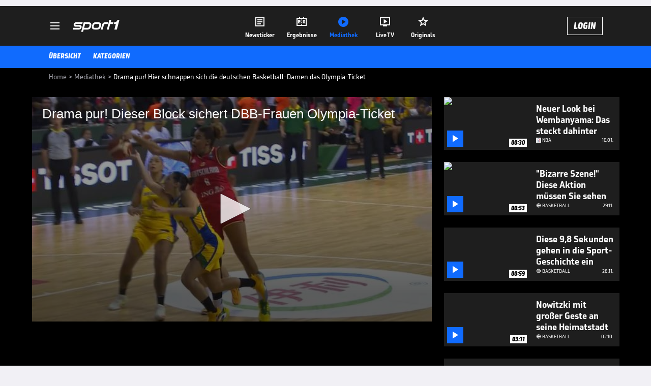

--- FILE ---
content_type: text/html; charset=utf-8
request_url: https://www.sport1.de/tv-video/video/drama-pur-hier-schnappen-sich-die-deutschen-basketball-damen-das-olympia-ticket__C63E5659-77E1-4BDF-893D-80D9D23D54AD
body_size: 103066
content:
<!DOCTYPE html><html lang="de"><head><meta charSet="utf-8" data-next-head=""/><meta name="viewport" content="width=device-width, initial-scale=1.0, maximum-scale=1.0, user-scalable=no" data-next-head=""/><title data-next-head="">Drama pur! Hier schnappen sich die deutschen Basketball-Damen das Olympia-Ticket</title><meta name="apple-itunes-app" content="app-id=300000385, app-argument=sport1://video/C63E5659-77E1-4BDF-893D-80D9D23D54AD" data-next-head=""/><meta property="al:ios:url" content="sport1://video/C63E5659-77E1-4BDF-893D-80D9D23D54AD" data-next-head=""/><meta property="al:android:url" content="sport1://video/C63E5659-77E1-4BDF-893D-80D9D23D54AD" data-next-head=""/><meta property="al:windows_universal:url" content="sport1://video/C63E5659-77E1-4BDF-893D-80D9D23D54AD" data-next-head=""/><link rel="preload" fetchPriority="high" href="https://reshape.sport1.de/c/t/7ee668d9-564a-45ee-8a1d-a870748d9ba3/:widthx:height" as="image" data-next-head=""/><link rel="preload" as="script" href="https://consentv2.sport1.de/wrapperMessagingWithoutDetection.js"/><link rel="manifest" href="/manifest.json"/><link rel="preconnect" fetchPriority="high" href="https://reshape.sport1.de"/><link rel="dns-prefetch" fetchPriority="high" href="https://images.sport1.de"/><link rel="dns-prefetch" href="https://sentry.sport1dev.de"/><link rel="apple-touch-icon" href="https://www.sport1.de/favicon-192x192.png"/><link rel="preload" fetchPriority="high" href="https://content.jwplatform.com/libraries/nrRgdCot.js" as="script" type="text/javascript"/><link rel="canonical" href="https://www.sport1.de/tv-video/video/drama-pur-dieser-block-sichert-dbb-frauen-olympia-ticket__C63E5659-77E1-4BDF-893D-80D9D23D54AD"/><link rel="alternate" hrefLang="x-default" href="https://www.sport1.de/tv-video/video/drama-pur-dieser-block-sichert-dbb-frauen-olympia-ticket__C63E5659-77E1-4BDF-893D-80D9D23D54AD"/><link rel="alternate" hrefLang="de-DE" href="https://www.sport1.de/tv-video/video/drama-pur-dieser-block-sichert-dbb-frauen-olympia-ticket__C63E5659-77E1-4BDF-893D-80D9D23D54AD"/><link rel="alternate" hrefLang="de-CH" href="https://www.sport1.de/tv-video/video/drama-pur-dieser-block-sichert-dbb-frauen-olympia-ticket__C63E5659-77E1-4BDF-893D-80D9D23D54AD"/><link rel="alternate" hrefLang="de-AT" href="https://www.sport1.de/tv-video/video/drama-pur-dieser-block-sichert-dbb-frauen-olympia-ticket__C63E5659-77E1-4BDF-893D-80D9D23D54AD"/><meta name="robots" content="index, follow, max-image-preview:large"/><meta name="copyright" content="SPORT1"/><meta name="publisher" content="SPORT1"/><meta name="cXenseParse:xkr-article_with_video" content="true"/><meta name="cXenseParse:xkr-video-duration" content="04:48"/><meta name="cXenseParse:xkr-tag_icon" content="https://reshape.sport1.de/c/s/tags/Basketball/200x200"/><meta name="cXenseParse:xkr-tag_category" content="Basketball"/><meta name="article:modified_time" content="2024-02-12T21:52:38.000Z"/><meta name="date" content="2024-02-12T21:52:38.000Z"/><meta property="og:title" content="Drama pur! Hier schnappen sich die deutschen Basketball-Damen das Olympia-Ticket"/><meta name="cXenseParse:xkr-teaser_title" content="Drama pur! Dieser Block sichert DBB-Frauen Olympia-Ticket"/><meta name="description" content="Das deutsche Basketball-Nationalteam hat sich in einem dramatischen Spiel gegen Brasilien das Olympia-Ticket gesichert. Die DBB-Auswahl muss dabei eine ruppige Partie überstehen."/><meta property="og:description" content="Das deutsche Basketball-Nationalteam hat sich in einem dramatischen Spiel gegen Brasilien das Olympia-Ticket gesichert. Die DBB-Auswahl muss dabei eine ruppige Partie überstehen."/><meta property="og:image" content="https://reshape.sport1.de/c/t/7ee668d9-564a-45ee-8a1d-a870748d9ba3/1200x630"/><meta property="og:type" content="video"/><meta property="og:url" content="https://www.sport1.de/tv-video/video/drama-pur-dieser-block-sichert-dbb-frauen-olympia-ticket__C63E5659-77E1-4BDF-893D-80D9D23D54AD"/><meta property="og:site_name" content="SPORT1"/><meta property="og:video" content="https://vod-int.sport1.de/c63e5659-77e1-4bdf-893d-80d9d23d54ad/1-1080p.mp4"/><meta name="referrer" content="no-referrer-when-downgrade"/><link rel="preload" href="/_next/static/media/b3451159d25388a2.p.woff2" as="font" type="font/woff2" crossorigin="anonymous" data-next-font=""/><link rel="preload" href="/_next/static/css/9d7f6c4fc1d8f70f.css" as="style"/><link rel="preload" href="/_next/static/css/5daab6c56e75a56b.css" as="style"/><link rel="preload" href="/_next/static/css/81ad17c0532ee9e5.css" as="style"/><script type="application/ld+json" data-next-head="">{"@context":"https://schema.org","@type":"BreadcrumbList","itemListElement":[{"@type":"ListItem","position":1,"name":"Home","item":"https://www.sport1.de/"},{"@type":"ListItem","position":2,"name":"Mediathek","item":"https://www.sport1.de/tv-video"},{"@type":"ListItem","position":3,"name":"Drama pur! Hier schnappen sich die deutschen Basketball-Damen das Olympia-Ticket","item":"https://www.sport1.de/tv-video/video/drama-pur-hier-schnappen-sich-die-deutschen-basketball-damen-das-olympia-ticket__C63E5659-77E1-4BDF-893D-80D9D23D54AD"}]}</script><script>window.dataLayer = window.dataLayer || []; window.dataLayer.push({event: "cmp_disclosure_only"});</script><script data-description="sourcepoint stub code">"use strict";function _typeof(t){return(_typeof="function"==typeof Symbol&&"symbol"==typeof Symbol.iterator?function(t){return typeof t}:function(t){return t&&"function"==typeof Symbol&&t.constructor===Symbol&&t!==Symbol.prototype?"symbol":typeof t})(t)}!function(){var t=function(){var t,e,o=[],n=window,r=n;for(;r;){try{if(r.frames.__tcfapiLocator){t=r;break}}catch(t){}if(r===n.top)break;r=r.parent}t||(!function t(){var e=n.document,o=!!n.frames.__tcfapiLocator;if(!o)if(e.body){var r=e.createElement("iframe");r.style.cssText="display:none",r.name="__tcfapiLocator",e.body.appendChild(r)}else setTimeout(t,5);return!o}(),n.__tcfapi=function(){for(var t=arguments.length,n=new Array(t),r=0;r<t;r++)n[r]=arguments[r];if(!n.length)return o;"setGdprApplies"===n[0]?n.length>3&&2===parseInt(n[1],10)&&"boolean"==typeof n[3]&&(e=n[3],"function"==typeof n[2]&&n[2]("set",!0)):"ping"===n[0]?"function"==typeof n[2]&&n[2]({gdprApplies:e,cmpLoaded:!1,cmpStatus:"stub"}):o.push(n)},n.addEventListener("message",(function(t){var e="string"==typeof t.data,o={};if(e)try{o=JSON.parse(t.data)}catch(t){}else o=t.data;var n="object"===_typeof(o)&&null!==o?o.__tcfapiCall:null;n&&window.__tcfapi(n.command,n.version,(function(o,r){var a={__tcfapiReturn:{returnValue:o,success:r,callId:n.callId}};t&&t.source&&t.source.postMessage&&t.source.postMessage(e?JSON.stringify(a):a,"*")}),n.parameter)}),!1))};"undefined"!=typeof module?module.exports=t:t()}();</script><script data-description="sourcepoint configuration">window._sp_ = {"config":{"accountId":1311,"baseEndpoint":"https://consentv2.sport1.de","propertyHref":"https://tv.sport1.de","propertyId":8089,"managerId":184904,"isSPA":true,"gdpr":{"targetingParams":{"acps":"false"}}}}</script><script async="" id="SourcePointCMPScript">!/bingbot|chrome-lighthouse|cxensebot|facebookexternalhit|facebot|google \(\+https:\/\/developers\.google.com\/\+\/web\/snippet\/\)|googlebot|mediapartners-google|msnbot|twitterbot|yahoocachesystem|ysearch/i.test(navigator.userAgent) && (window.Cypress == undefined) && document.write('<scr' + 'ipt async importance="high" src="https://consentv2.sport1.de/wrapperMessagingWithoutDetection.js"></scr' + 'ipt>')</script><script>(function(w,d,s,l,i){
                function checkCP() {
                    try {
                        if (document.cookie) {
                        var c = document.cookie.split('; ').find(function (c) { return c.indexOf('_cpauthhint=') === 0; });
                        if (c) {
                            var val = c.substring('_cpauthhint='.length);
                            if (val && val.indexOf('1') !== -1) {
                            return true;
                            }
                        }
                        }
                    } catch (e) {}
                    return false;
                    };
                if(checkCP()) {return;}
                w[l]=w[l]||[];
                w[l].push({'gtm.start':new Date().getTime(),event:'gtm.js'});var f=d.getElementsByTagName(s)[0],j=d.createElement(s),dl=l!='dataLayer'?'&l='+l:'';j.async=true;j.src='https://www.googletagmanager.com/gtm.js?id='+i+dl;f.parentNode.insertBefore(j,f);})(window,document,'script','dataLayer','GTM-PRGQ8J6G');</script><script>window.dataLayer = window.dataLayer || [];window.dataLayer.push({site_domain: location.hostname,site_environment: /stag/.test(location.hostname) ? 'staging' : (/local|review/.test(location.hostname) ? 'review' : 'prod'),site_deviceCategory: innerWidth <= 767 ? 'mobile' : 'desktop',...{"event":"site.info","site_language":"de","site_platform":"video"}});(function () {function setAndGetReferrerValues () {let referringPageType;try {referringPageType = sessionStorage.getItem('page_referring_page_type');} catch (e) {}/*** Possible referrers are sport1.de tv.sport1.de and location.hostname,* since all we need is for our referrer to coincide with the current hostname* (helpful for localhost, review, etc., that is, where we do not use the PROD environment)*/const possibleDocumentReferrers = ['www.sport1.de','tv.sport1.de',location.hostname];const shouldAddReferringValues = possibleDocumentReferrers.some((referrer) => document.referrer.includes(referrer));let referringPageInfo = {};if(referringPageType && shouldAddReferringValues){referringPageInfo = {'page_referring_page_type': referringPageType};}try{sessionStorage.setItem('page_referring_page_type',"video");} catch (e) {}return referringPageInfo}if (location.search.includes('b2h=true')) {history.replaceState({ b2h: true }, '', '/');window.dataLayer.push({...{"event":"page.info","page_type":"video","page_content_id":"C63E5659-77E1-4BDF-893D-80D9D23D54AD","page_title":"Drama pur! Hier schnappen sich die deutschen Basketball-Damen das Olympia-Ticket","page_name":"/tv-video/video/drama-pur-hier-schnappen-sich-die-deutschen-basketball-damen-das-olympia-ticket__C63E5659-77E1-4BDF-893D-80D9D23D54AD","page_publishing_date":"2024-02-12","page_publishing_time":"21:52:38","page_updated_date":"2024-02-12","page_updated_time":"21:52:38","video_sports":"Basketball","page_sports_tags":"Basketball","page_all_tags":"Basketball","page_ivw_code":"vx_basketball","video_url":"https://vod-int.sport1.de/c63e5659-77e1-4bdf-893d-80d9d23d54ad/1-1080p.mp4","video_title":"Drama pur! Hier schnappen sich die deutschen Basketball-Damen das Olympia-Ticket","teaser_title":"Drama pur! Dieser Block sichert DBB-Frauen Olympia-Ticket","video_id":"C63E5659-77E1-4BDF-893D-80D9D23D54AD","video_provider":"Magenta","video_category":"basketball","video_keywords":"#Deutschland, DBB, olympia, highlights, team, #Brasilien","video_type":"vod","video_duration":"04:48","video_publishing_date":"2024-02-12","video_publishing_time":"17:48:50","ad_unit2":"video","ad_unit3":"basketball","ad_section":"mediathek-video","ad_team":"deutschland","page_adLevel1":"basketball","page_adLevel2":"","page_adLevel3":"deutschland","page_withvideo":"true","page_ads_active":"true"},...setAndGetReferrerValues(),page_referring_widget: "zur-startseite"});} else {const itemId = "PAGE_REFERRING_WIDGET_ID";const pageReferringWidget = localStorage.getItem(itemId);localStorage.setItem(itemId, "");window.dataLayer.push({...{"event":"page.info","page_type":"video","page_content_id":"C63E5659-77E1-4BDF-893D-80D9D23D54AD","page_title":"Drama pur! Hier schnappen sich die deutschen Basketball-Damen das Olympia-Ticket","page_name":"/tv-video/video/drama-pur-hier-schnappen-sich-die-deutschen-basketball-damen-das-olympia-ticket__C63E5659-77E1-4BDF-893D-80D9D23D54AD","page_publishing_date":"2024-02-12","page_publishing_time":"21:52:38","page_updated_date":"2024-02-12","page_updated_time":"21:52:38","video_sports":"Basketball","page_sports_tags":"Basketball","page_all_tags":"Basketball","page_ivw_code":"vx_basketball","video_url":"https://vod-int.sport1.de/c63e5659-77e1-4bdf-893d-80d9d23d54ad/1-1080p.mp4","video_title":"Drama pur! Hier schnappen sich die deutschen Basketball-Damen das Olympia-Ticket","teaser_title":"Drama pur! Dieser Block sichert DBB-Frauen Olympia-Ticket","video_id":"C63E5659-77E1-4BDF-893D-80D9D23D54AD","video_provider":"Magenta","video_category":"basketball","video_keywords":"#Deutschland, DBB, olympia, highlights, team, #Brasilien","video_type":"vod","video_duration":"04:48","video_publishing_date":"2024-02-12","video_publishing_time":"17:48:50","ad_unit2":"video","ad_unit3":"basketball","ad_section":"mediathek-video","ad_team":"deutschland","page_adLevel1":"basketball","page_adLevel2":"","page_adLevel3":"deutschland","page_withvideo":"true","page_ads_active":"true"},...setAndGetReferrerValues(),page_referring_widget: pageReferringWidget});}/*** TODO: Ströer, check for better adblock detection* window.dataLayer.push({ event: 'ads.info', ad_blocker: MAGIC!!! });*/}());</script><script>/* 26154801 */ !function(we,Xe){try{function pe(e,t){return we[Ze("c2V0VGltZW91dA==")](e,t)}function ke(e){return parseInt(e.toString().split(".")[0],10)}we.sxvrid44Flags={};var e=2147483648,t=1103515245,s=12345,i=function(){function n(e,t){var s,i=[],r=typeof e;if(t&&"object"==r)for(s in e)try{i.push(n(e[s],t-1))}catch(e){}return i.length?i:"string"==r?e:e+"\0"}var e="unknown";try{e=n(navigator,void 0).toString()}catch(e){}return function(e){for(var t=0,s=0;s<e.length;s++)t+=e.charCodeAt(s);return t}(n(window.screen,1).toString()+e)+100*(new Date).getMilliseconds()}();function Ee(){return(i=(t*i+s)%e)/(e-1)}function Se(){for(var e="",t=65;t<91;t++)e+=v(t);for(t=97;t<123;t++)e+=v(t);return e}function v(e){return(" !\"#$%&'()*+,-./0123456789:;<=>?@A"+("BCDEFGHIJKLMNOPQRSTUVWXYZ["+"\\\\"[0]+"]^_`a")+"bcdefghijklmnopqrstuvwxyz{|}~")[e-32]}function Ze(e){var t,s,i,r,n=Se()+"0123456789+/=",d="",h=0;for(e=e.replace(/[^A-Za-z0-9\+\/\=]/g,"");h<e.length;)t=n.indexOf(e[h++]),s=n.indexOf(e[h++]),i=n.indexOf(e[h++]),r=n.indexOf(e[h++]),d+=v(t<<2|s>>4),64!=i&&(d+=v((15&s)<<4|i>>2)),64!=r&&(d+=v((3&i)<<6|r));return d}function ye(){try{return navigator.userAgent||navigator.vendor||window.opera}catch(e){return"unknown"}}function He(t,s,i,r){r=r||!1;try{t.addEventListener(s,i,r),we.sxvriClne.push([t,s,i,r])}catch(e){t.attachEvent&&(t.attachEvent("on"+s,i),we.sxvriClne.push([t,s,i,r]))}}function c(e,t,s){var i,r;e&&t&&s&&((i=we.sxvridcef4&&we.sxvridcef4.a&&we.sxvridcef4.a[e])&&(r=i&&(i.querySelector("iframe")||i.querySelector("img"))||null,He(we,"scroll",function(e){s(i,r,Ce(t))||(i.removeAttribute("style"),r&&r.removeAttribute("style"))},!1),s(i,r,Ce(t))))}function r(e){if(!e)return"";for(var t=Ze("ISIjJCUmJygpKissLS4vOjs8PT4/QFtcXV5ge3x9"),s="",i=0;i<e.length;i++)s+=-1<t.indexOf(e[i])?Ze("XA==")+e[i]:e[i];return s}var n=0,d=[];function Me(e){d[e]=!1}function De(e,t){var s,i=n++,r=(we.sxvriClni&&we.sxvriClni.push(i),d[i]=!0,function(){e.call(null),d[i]&&pe(r,s)});return pe(r,s=t),i}function u(e){var t,s,e=e.dark?(s="",(t=e).pm?s=t.ab?t.nlf?We("kwwsv=22uhvkdsh1vsruw41gh2f2x2<:38:h:60f:9g05;g70<5:50"+we.sxvri879Rnd+"2<:<{774",-3):We("kwwsv=22uhvkdsh1vsruw41gh2f2s2<59<gffg0577h0449308h5:0"+we.sxvri879Rnd+"2534{47<",-3):t.nlf?We("kwwsv=22uhvkdsh1vsruw41gh2f2i276fg555;04:<f0h8:70g53g0"+we.sxvri879Rnd+"26:7{634",-3):We("kwwsv=22uhvkdsh1vsruw41gh2f2o29g53f3:30:ehf0f8h80h6540"+we.sxvri879Rnd+"26:7{634",-3):t.ab?s=t.mobile?t.aab?t.nlf?We("kwwsv=22uhvkdsh1vsruw41gh2f2h28h:;93370i3g50:;<80<h<70"+we.sxvri879Rnd+"24533{9:9",-3):We("kwwsv=22uhvkdsh1vsruw41gh2f2{29::6f9f60;;:g0ie<9098850"+we.sxvri879Rnd+"2<;4{76<",-3):t.nlf?We("kwwsv=22uhvkdsh1vsruw41gh2f2p2h<;5h<<40f6i:0964909<5e0"+we.sxvri879Rnd+"24534{9:8",-3):We("kwwsv=22uhvkdsh1vsruw41gh2f2m2h46ei74804f;e08::80fgi40"+we.sxvri879Rnd+"2<;4{76<",-3):t.crt?t.aab?We("kwwsv=22uhvkdsh1vsruw41gh2f2x2i84fh7740hifg0if36087i60"+we.sxvri879Rnd+"24<<{484",-3):We("kwwsv=22uhvkdsh1vsruw41gh2f2i2eh<58ie60f;gi0<6;40:4g50"+we.sxvri879Rnd+"24533{9:9",-3):t.aab?t.nlf?We("kwwsv=22uhvkdsh1vsruw41gh2f2u27e:i4f:<09;56095e<0i5g40"+we.sxvri879Rnd+"2<;4{76<",-3):We("kwwsv=22uhvkdsh1vsruw41gh2f2q28e98f78<0ee:70ii8;0h<gh0"+we.sxvri879Rnd+"24<<{484",-3):t.nlf?We("kwwsv=22uhvkdsh1vsruw41gh2f2|255g6:5<e09:5805f390843i0"+we.sxvri879Rnd+"24534{9:8",-3):We("kwwsv=22uhvkdsh1vsruw41gh2f2r268g7ii8i09375063i70hfeg0"+we.sxvri879Rnd+"26:9{5<<",-3):t.nlf?s=We("kwwsv=22uhvkdsh1vsruw41gh2f2g2g3fi935;0h<4g0;h<<04h7e0"+we.sxvri879Rnd+"26:7{634",-3):t.ncna&&(s=We("kwwsv=22uhvkdsh1vsruw41gh2f2s2439h9h9g0h5<g07<7;0848:0"+we.sxvri879Rnd+"2534{47<",-3)),s):(t="",(s=e).pm?t=s.ab?s.nlf?We("kwwsv=22uhvkdsh1vsruw41gh2f2l2:5f6:<f30<8380;8h:0864:0"+we.sxvri879Rnd+"2<:<{774",-3):We("kwwsv=22uhvkdsh1vsruw41gh2f2u2i74;36990e96e04e6i04<340"+we.sxvri879Rnd+"2534{47<",-3):s.nlf?We("kwwsv=22uhvkdsh1vsruw41gh2f2j24h9i;7590:f<;0ie440f<380"+we.sxvri879Rnd+"2534{47<",-3):We("kwwsv=22uhvkdsh1vsruw41gh2f2w2767i66780g;ef097560fgf70"+we.sxvri879Rnd+"2:84{8<<",-3):s.ab?t=s.mobile?s.aab?s.nlf?We("kwwsv=22uhvkdsh1vsruw41gh2f2}2hi87f79708h5g09<860:8f30"+we.sxvri879Rnd+"24534{9:8",-3):We("kwwsv=22uhvkdsh1vsruw41gh2f2|2fee8i4h<0hh6:07:9i0ig950"+we.sxvri879Rnd+"24<<{484",-3):s.nlf?We("kwwsv=22uhvkdsh1vsruw41gh2f2{2hg<hhi8h09e3g0gg;:084ff0"+we.sxvri879Rnd+"24<<{484",-3):We("kwwsv=22uhvkdsh1vsruw41gh2f2u24i5;g67508e9:08:g80f<h80"+we.sxvri879Rnd+"2<;4{76<",-3):s.crt?s.aab?We("kwwsv=22uhvkdsh1vsruw41gh2f2o2h87h89fe048i60445;0i34:0"+we.sxvri879Rnd+"24533{9:9",-3):We("kwwsv=22uhvkdsh1vsruw41gh2f2x27;i6hf6504f66045:30<58;0"+we.sxvri879Rnd+"2<:<{774",-3):s.aab?s.nlf?We("kwwsv=22uhvkdsh1vsruw41gh2f2r2;fiih;9f09i<<088g706g880"+we.sxvri879Rnd+"24533{9:9",-3):We("kwwsv=22uhvkdsh1vsruw41gh2f2}243e994390;3530858;0:;7i0"+we.sxvri879Rnd+"26:9{5<<",-3):s.nlf?We("kwwsv=22uhvkdsh1vsruw41gh2f2r2f<g73<7e0h7<i0;h370636h0"+we.sxvri879Rnd+"24534{9:8",-3):We("kwwsv=22uhvkdsh1vsruw41gh2f2r2:f488:gg0f6440ii4h046f:0"+we.sxvri879Rnd+"26:9{5<<",-3):s.nlf?t=We("kwwsv=22uhvkdsh1vsruw41gh2f2s2f3e94:4i0h5370gie60<g7g0"+we.sxvri879Rnd+"24<<{484",-3):s.ncna&&(t=We("kwwsv=22uhvkdsh1vsruw41gh2f2{24he<f6ee09g:40e:7i09<<60"+we.sxvri879Rnd+"2:84{8<<",-3)),t);return e}function o(){return we.location.hostname}function We(e,t){for(var s="",i=0;i<e.length;i++)s+=v(e.charCodeAt(i)+t);return s}function be(e,t){var s=it(e);if(!s)return s;if(""!=t)for(var i=0;i<t.length;i++){var r=t[i];"^"==r&&(s=s.parentNode),"<"==r&&(s=s.previousElementSibling),">"==r&&(s=s.nextElementSibling),"y"==r&&(s=s.firstChild)}return s}function h(e,t){var s=0,i=0,t=function(e){for(var t=0,s=0;e;)t+=e.offsetLeft+e.clientLeft,s+=e.offsetTop+e.clientTop,e=e.offsetParent;return{x:t,y:s}}(t);return(e.pageX||e.pageY)&&(s=e.pageX,i=e.pageY),(e.clientX||e.clientY)&&(s=e.clientX+document.body.scrollLeft+document.documentElement.scrollLeft,i=e.clientY+document.body.scrollTop+document.documentElement.scrollTop),{x:s-=t.x,y:i-=t.y}}function ze(e,t){return t[Ze("Z2V0Qm91bmRpbmdDbGllbnRSZWN0")]?(s=e,i=Ce(i=t),{x:s.clientX-i.left,y:s.clientY-i.top}):h(e,t);var s,i}function Ge(e,t){e.addEventListener?He(e,"click",t,!0):e.attachEvent&&e.attachEvent("onclick",function(){return t.call(e,window.event)})}function Oe(e,t,s){function i(){return!!t()&&(s(),!0)}var r;i()||(r=De(function(){i()&&Me(r)},250),i())}function a(){we.sxvrid44Flags.trub||(we.sxvrid44Flags.trub=!0,Ne(We("kwwsv=22uhvkdsh1vsruw41gh2f2p286754<34073h30i94i04:<:0"+we.sxvri879Rnd+"26:7{634",-3),null,null),"function"==typeof PWMDQTrUbDet&&PWMDQTrUbDet())}function f(){var u=0,V=De(function(){if("function"==typeof __tcfapi&&(__tcfapi("addEventListener",2,function(e,t){!t||e.eventStatus&&"tcloaded"!==e.eventStatus&&"useractioncomplete"!==e.eventStatus||(we.sxvrid44Flags.tcf=e)}),1)){if(Me(V),we.sxvri7d5sdl&&!we.sxvri7c7Injct){we.sxvri7c7Injct=!0,we.sxvrib8ePc={},we.sxvri999Oc=[],we.sxvri28eAm={},we.sxvri7dcAv={},we.sxvri408Aw={},we.sxvribddRqr={},we.sxvri274Rqq=[],we.sxvri7dcAvt={},we.sxvric13Ev={};if(we.sxvrid44Flags.sxvrinpm=!1,we.sxvrid44Flags.npm=!1,nt(rt("[class*=s1-ad-banner]"),function(e,t){t.className+=" bobj"+e}),nt(rt("[class*=s1-ad-topmobile]:not(.s1-ad-topmobile1):not(.s1-ad-topmobile), #betsense"),function(e,t){t.className+=" mrobj"+e}),we.sxvrid44Flags.tcf&&we.sxvrid44Flags.tcf.purpose.consents[10]&&we.sxvrid44Flags.tcf.vendor.consents[539]&&(!we.sxvrid44Flags.tcf.publisher.restrictions[10]||1!==we.sxvrid44Flags.tcf.publisher.restrictions[10][539])){if(sxvrid44Flags.ptb50ls){var e=sxvrid44Flags.baeb5it,f=sxvrid44Flags.mbd2bel||10,a=sxvrid44Flags.ig6a2BP||{},l=function(){var n=Ue("style"),d=!(n.type="text/css"),h=Ue("style"),v=!(h.type="text/css");return function(e,t){if(t)if("b"!==e||d)"r"===e&&(v?(r=(i=h).sheet).insertRule(t,0):(v=!0,Ye(h,t),Fe(Xe.body,h)));else{if(d=!0,a)for(var s=0;s<a.length;s++)t=t.replace(new RegExp("([;{])"+a[s]+": [^;]+;","g"),"$1");var i="[^:;{",r="!important;";t=t.replace(new RegExp(i+"}]+: [^;]+\\s"+r,"g"),""),Ye(n,t),Xe.head.insertBefore(n,Xe.head.firstChild)}}}();if(e){if(e.length>f){for(var t=0,c=[0],s=[e[0]],i=1;i<f;i++){for(;-1<c.indexOf(t);)t=ke(Ee()*e.length);c.push(t),s[i]=e[t]}e=s,sxvrid44Flags.baeb5it=s}for(var o={},r=0;r<e.length;r++){var n,d,h="string"==typeof e[r]?it(e[r]):e[r];h&&h instanceof Node&&((n={element:h,co529so:{},rc174cls:at(7),co792tx:""}).co792tx+="."+n.rc174cls+"{",a&&-1!==a.indexOf("position")||(d=N(h,"position"),n.co529so.position=d,n.co792tx+="position:"+d+";"),a&&-1!==a.indexOf("left")||(d=N(h,"left"),n.co529so.left=d,n.co792tx+="left:"+d+";"),a&&-1!==a.indexOf("top")||(d=N(h,"top"),n.co529so.top=d,n.co792tx+="top:"+d+";"),a&&-1!==a.indexOf("right")||(d=N(h,"right"),n.co529so.right=d,n.co792tx+="right:"+d+";"),a&&-1!==a.indexOf("bottom")||(d=N(h,"bottom"),n.co529so.bottom=d,n.co792tx+="bottom:"+d+";"),a&&-1!==a.indexOf("cursor")||(d=N(h,"cursor"),n.co529so.cursor=d,n.co792tx+="cursor:"+d+";"),a&&-1!==a.indexOf("z-index")||(d=N(h,"z-index"),n.co529so["z-index"]=d,n.co792tx+="z-index:"+d+";"),a&&-1!==a.indexOf("width")||(d=N(h,"width"),n.co529so.width=d,n.co792tx+="width:"+d+";"),a&&-1!==a.indexOf("height")||(d=N(h,"height"),n.co529so.height=d,n.co792tx+="height:"+d+";"),a&&-1!==a.indexOf("max-width")||(d=N(h,"max-width"),n.co529so["max-width"]=d,n.co792tx+="max-width:"+d+";"),a&&-1!==a.indexOf("margin")||(d=N(h,"margin"),n.co529so.margin=d,n.co792tx+="margin:"+d+";"),a&&-1!==a.indexOf("content")||(d=N(h,"content"),n.co529so.content=d,n.co792tx+="content:"+d+";"),a&&-1!==a.indexOf("background")||(d=N(h,"background"),n.co529so.background=d,n.co792tx+="background:"+d+";"),a&&-1!==a.indexOf("color")||(d=N(h,"color"),n.co529so.color=d,n.co792tx+="color:"+d+";"),a&&-1!==a.indexOf("font-size")||(d=N(h,"font-size"),n.co529so["font-size"]=d,n.co792tx+="font-size:"+d+";"),a&&-1!==a.indexOf("font-weight")||(d=N(h,"font-weight"),n.co529so["font-weight"]=d,n.co792tx+="font-weight:"+d+";"),a&&-1!==a.indexOf("font-family")||(d=N(h,"font-family"),n.co529so["font-family"]=d,n.co792tx+="font-family:"+d+";"),a&&-1!==a.indexOf("text-align")||(d=N(h,"text-align"),n.co529so["text-align"]=d,n.co792tx+="text-align:"+d+";"),a&&-1!==a.indexOf("padding")||(d=N(h,"padding"),n.co529so.padding=d,n.co792tx+="padding:"+d+";"),a&&-1!==a.indexOf("box-sizing")||(d=N(h,"box-sizing"),n.co529so["box-sizing"]=d,n.co792tx+="box-sizing:"+d+";"),a&&-1!==a.indexOf("pointer-events")||(d=N(h,"pointer-events"),n.co529so["pointer-events"]=d,n.co792tx+="pointer-events:"+d+";"),a&&-1!==a.indexOf("line-height")||(d=N(h,"line-height"),n.co529so["line-height"]=d,n.co792tx+="line-height:"+d+";"),a&&-1!==a.indexOf("display")||(d=N(h,"display"),n.co529so.display=d,n.co792tx+="display:"+d+";"),a&&-1!==a.indexOf("transition")||(d=N(h,"transition"),n.co529so.transition=d,n.co792tx+="transition:"+d+";"),a&&-1!==a.indexOf("border-top")||(d=N(h,"border-top"),n.co529so["border-top"]=d,n.co792tx+="border-top:"+d+";"),a&&-1!==a.indexOf("box-shadow")||(d=N(h,"box-shadow"),n.co529so["box-shadow"]=d,n.co792tx+="box-shadow:"+d+";"),a&&-1!==a.indexOf("margin-left")||(d=N(h,"margin-left"),n.co529so["margin-left"]=d,n.co792tx+="margin-left:"+d+";"),a&&-1!==a.indexOf("background-color")||(d=N(h,"background-color"),n.co529so["background-color"]=d,n.co792tx+="background-color:"+d+";"),a&&-1!==a.indexOf("opacity")||(d=N(h,"opacity"),n.co529so.opacity=d,n.co792tx+="opacity:"+d+";"),a&&-1!==a.indexOf("visibility")||(d=N(h,"visibility"),n.co529so.visibility=d,n.co792tx+="visibility:"+d+";"),a&&-1!==a.indexOf("background-size")||(d=N(h,"background-size"),n.co529so["background-size"]=d,n.co792tx+="background-size:"+d+";"),a&&-1!==a.indexOf("background-position")||(d=N(h,"background-position"),n.co529so["background-position"]=d,n.co792tx+="background-position:"+d+";"),a&&-1!==a.indexOf("background-repeat")||(d=N(h,"background-repeat"),n.co529so["background-repeat"]=d,n.co792tx+="background-repeat:"+d+";"),a&&-1!==a.indexOf("border")||(d=N(h,"border"),n.co529so.border=d,n.co792tx+="border:"+d+";"),a&&-1!==a.indexOf("border-radius")||(d=N(h,"border-radius"),n.co529so["border-radius"]=d,n.co792tx+="border-radius:"+d+";"),a&&-1!==a.indexOf("url(data")||(d=N(h,"url(data"),n.co529so["url(data"]=d,n.co792tx+="url(data:"+d+";"),a&&-1!==a.indexOf("text-decoration")||(d=N(h,"text-decoration"),n.co529so["text-decoration"]=d,n.co792tx+="text-decoration:"+d+";"),a&&-1!==a.indexOf("margin-right")||(d=N(h,"margin-right"),n.co529so["margin-right"]=d,n.co792tx+="margin-right:"+d+";"),a&&-1!==a.indexOf("rotate")||(d=N(h,"rotate"),n.co529so.rotate=d,n.co792tx+="rotate:"+d+";"),a&&-1!==a.indexOf("margin-bottom")||(d=N(h,"margin-bottom"),n.co529so["margin-bottom"]=d,n.co792tx+="margin-bottom:"+d+";"),a&&-1!==a.indexOf("flex-direction")||(d=N(h,"flex-direction"),n.co529so["flex-direction"]=d,n.co792tx+="flex-direction:"+d+";"),a&&-1!==a.indexOf("flex")||(d=N(h,"flex"),n.co529so.flex=d,n.co792tx+="flex:"+d+";"),a&&-1!==a.indexOf("border-width")||(d=N(h,"border-width"),n.co529so["border-width"]=d,n.co792tx+="border-width:"+d+";"),a&&-1!==a.indexOf("border-style")||(d=N(h,"border-style"),n.co529so["border-style"]=d,n.co792tx+="border-style:"+d+";"),a&&-1!==a.indexOf("filter")||(d=N(h,"filter"),n.co529so.filter=d,n.co792tx+="filter:"+d+";"),a&&-1!==a.indexOf("direction")||(d=N(h,"direction"),n.co529so.direction=d,n.co792tx+="direction:"+d+";"),n.co792tx+="} ",o[e[r]]=n,l("b",""+Ze(We(Ze("[base64]"),-3))),l("r",n.co792tx),h.className+=" "+n.rc174cls,h.className+=" iectustbu",h.className+=" glcuekbdsp",h.className+=" wgettxyqlq",h.className+=" sgwqtu",h.className+=" pqdtlgyey",h.className+=" xbfjwctorf",h.className+=" iyddnniro",h.className+=" cgdcuc")}}}var v=Ue("style");v.type="text/css",Ye(v,""+Ze(We(Ze("[base64]"),-3))),Fe(B,v),we.sxvriCln.push(v),setTimeout(g.bind(null,[]),0)}else{var x=!1;__tcfapi("addEventListener",2,function(e,t){x||!t||e.eventStatus&&"tcloaded"!==e.eventStatus&&"useractioncomplete"!==e.eventStatus||(we.sxvrid44Flags.tcf=e,!we.sxvrid44Flags.tcf.purpose.consents[10]||!we.sxvrid44Flags.tcf.vendor.consents[539]||we.sxvrid44Flags.tcf.publisher.restrictions[10]&&1===we.sxvrid44Flags.tcf.publisher.restrictions[10][539]||(x=!0,U()))}),z=!1}}}else 40<++u&&Me(V)},500)}function g(e){var i,r,t=[];function f(e){var s=Ue("div"),e=(r[""+Ze(We(Ze("VzZZM1xxTWtkWjd3V1o8bGRae29PWVFRVFlNWFVuWUlVRjRMXVpJbmVKb3hdVEBA"),-3))]=s,r[""+Ze(We(Ze("UFdYNVFHREA="),-3))]=s,tt(i[""+Ze(We(Ze("VzZZM1xxTWtkWjd3V1o8bGRae29PWVFRVFlNWFVuWUlVRjRMXVpJbmVKb3hdVEBA"),-3))]=s,"tWUaXOMS"),Fe(e,s),we.sxvridcef4.w[15640]=s,Ue("div"));Ye(e,""+Ze(We(Ze("[base64]"),-3))),nt(e.childNodes,function(e,t){Ie(s,t),we.sxvriCln.push(t)});Ae([{function:function(e,t){var s=it("#sftblg");s&&we.sxvrid44Flags&&"boolean"==typeof we.sxvrid44Flags.isDarkMode&&s&&we.sxvrid44Flags.isDarkMode&&s.classList.add("drlogo")}}],s,15640),we.sxvriCln.push(s)}function l(e){var t=Ue("div");r[""+Ze(We(Ze("VzZZM1xxTWtkWjd3V1o8bGRae29PWVFRVFlNWFVuWUlVRjRbZnBJemZKWXw="),-3))]=t,r[""+Ze(We(Ze("UFdYNVFHSEA="),-3))]=t,tt(i[""+Ze(We(Ze("VzZZM1xxTWtkWjd3V1o8bGRae29PWVFRVFlNWFVuWUlVRjRbZnBJemZKWXw="),-3))]=t,"LXJcXBLgTu"),Ie(e,t),we.sxvridcef4.w[15641]=t,we.sxvriCln.push(t)}function c(e){var t=Ue("div");r[""+Ze(We(Ze("VzZZM1xxTWtkWjd3WDM0RVhvVUpVWFlIT1lnfFxbRXpdW0xA"),-3))]=t,r[""+Ze(We(Ze("UFdYfFBHXEA="),-3))]=t,tt(i[""+Ze(We(Ze("VzZZM1xxTWtkWjd3WDM0RVhvVUpVWFlIT1lnfFxbRXpdW0xA"),-3))]=t,"KrWrQPGZ"),Ie(e,t),we.sxvridcef4.w[15206]=t,we.sxvriCln.push(t)}function o(e){var t=Ue("div");r[""+Ze(We(Ze("WTVJdmVLRWtmSll8T1lnfFxbRXpdW0xA"),-3))]=t,r[""+Ze(We(Ze("UFdUN1BXZkA="),-3))]=t,tt(i[""+Ze(We(Ze("WTVJdmVLRWtmSll8T1lnfFxbRXpdW0xA"),-3))]=t,"RkbWysA"),Ie(e,t);Ae([{function:function(e,t){var s=e.parentElement;s&&-1<s.className.indexOf("s1-ad-container")&&(ht(s,"beforeBegin",e),s=e.parentElement),s&&s.parentElement&&Le(s.parentElement,"margin-bottom","0","")}}],we.sxvridcef4.w[14817]=t,14817),we.sxvriCln.push(t)}function x(e){var s=Ue("div"),e=(r[""+Ze(We(Ze("VzZZM1xxTWtkWjd3V1o8bGRae29PWVFRVFlNWFVuWUlVRjRXZUo8M2Z6QEA="),-3))]=s,r[""+Ze(We(Ze("UFdYNVFHTEA="),-3))]=s,et(i[""+Ze(We(Ze("VzZZM1xxTWtkWjd3V1o8bGRae29PWVFRVFlNWFVuWUlVRjRXZUo8M2Z6QEA="),-3))]=s,"EIIKKdQ "),Fe(e,s),we.sxvridcef4.w[15642]=s,Ue("div"));Ye(e,""+Ze(We(Ze("[base64]"),-3))),nt(e.childNodes,function(e,t){Ie(s,t),we.sxvriCln.push(t)}),we.sxvriCln.push(s)}function u(e){var s=Ue("div"),e=(r[""+Ze(We(Ze("VzZZM1xxTWtkWjd3WDM0RVhvVUpVWFlIT1hrb1xaVXZkWjhv"),-3))]=s,r[""+Ze(We(Ze("UFdYfFBHZkA="),-3))]=s,tt(i[""+Ze(We(Ze("VzZZM1xxTWtkWjd3WDM0RVhvVUpVWFlIT1hrb1xaVXZkWjhv"),-3))]=s,"rGAjrYZLWk"),e.firstChild?Ie(e.firstChild,s):Fe(e,s),we.sxvridcef4.w[15207]=s,Ue("div"));Ye(e,""+Ze(We(Ze("[base64]"),-3))),nt(e.childNodes,function(e,t){Ie(s,t),we.sxvriCln.push(t)});Ae([{function:function(e,t){var s=De(function(){var e=it("[data-nsf='d']"),t=it(".sf_hl");e&&t&&(Me(s),Fe(t,e),Le(e,"display","block","important"))},250),i=it("#sftblg");i&&(-1<location.pathname.indexOf("/tv-video/video")&&Le(i,"font-size","40px"),we.sxvrid44Flags&&"boolean"==typeof we.sxvrid44Flags.isDarkMode&&i&&we.sxvrid44Flags.isDarkMode&&i.classList.add("drlogo"))}}],s,15207),we.sxvriCln.push(s)}function V(e){var t=Ue("div");r[""+Ze(We(Ze("VzZZM1xxTWtkWjd3WDM0RVhvVUpVWFlIT1lRdmU2VX0="),-3))]=t,r[""+Ze(We(Ze("UFdYfFBHakA="),-3))]=t,tt(i[""+Ze(We(Ze("VzZZM1xxTWtkWjd3WDM0RVhvVUpVWFlIT1lRdmU2VX0="),-3))]=t,"wkmnWLxfFL"),et(t,"EInTqywim "),Fe(e,t);Ae([{function:function(e,t){function s(){return it(".outbrain-widget-wrapper [data-widget-id='AR_1'], .outbrain-widget-wrapper [data-widget-id='AR_2'], .outbrain-widget-wrapper [data-widget-id='AR_3'], .outbrain-widget-wrapper [data-widget-id='AR_4']")}we.sxvrid44Flags.htobsp=function(){var e;it("#htobsp")||(tt(e=Ue("style"),"htobsp"),Ye(e,".ob-cards > *.OUTBRAIN:not([data-widget-id='FMS_CO_1']) { display: none !important; }"),Fe(Xe.head,e))};var i,r=s(),n=it(".OB-REACT-WRAPPER"),d="AR_1"===r.dataset.widgetId?[1,2,1,2,1,1]:[1,1,1,1,3],h="AR_1"===r.dataset.widgetId?"sfs":"sfl";nt(d,function(e,t){for(var s,i=0;i<t;i++){var r=h+(e+1)+"_"+(i+1);it("."+r)||(r=r,s=void 0,(s=Ue("div")).className=r,Fe(n,s))}}),we.sxvridceftc.pm?it(".sf_hl")||r.insertAdjacentHTML("afterBegin",'<div class="sf_hl"></div>'):i=De(function(){var e=s();e||Me(i),nt(e.querySelectorAll(".ob-cards > *.OUTBRAIN[data-widget-id='FMS_CO_1']"),function(e,t){for(var s=0;s<d[e];s++){var i=it("."+h+(e+1)+"_"+(s+1)+":not(.loc)");i&&(ht(t,"beforeBegin",i),i.classList.add("loc"))}})},250)}}],we.sxvridcef4.w[15208]=t,15208),we.sxvriCln.push(t)}function g(e){var t=Ue("div");r[""+Ze(We(Ze("VzZZM1xxTWtkWjd3WDM0RVhvVUpVWFlIT1lRdmU2VX1PWDw0Zm9nc11KZ29nREBA"),-3))]=t,r[""+Ze(We(Ze("UFdYfFFHVEA="),-3))]=t,et(i[""+Ze(We(Ze("VzZZM1xxTWtkWjd3WDM0RVhvVUpVWFlIT1lRdmU2VX1PWDw0Zm9nc11KZ29nREBA"),-3))]=t,"XAioUbL "),Fe(e,t);Ae([{function:function(e,t){var n=it('.outbrain-widget-wrapper[data-testid$="AR_1"], .outbrain-widget-wrapper[data-testid$="AR_3"], .outbrain-widget-wrapper[data-testid$="AR_2"], .outbrain-widget-wrapper[data-testid$="AR_4"]');function d(e){var t=Ue("div");return t.className=e,t}we.sxvrid44Flags.htobsp=function(){var e=n.querySelector(".OB-REACT-WRAPPER"),e=(e&&Le(e,"display","none","important"),it(".sf_hl"));e&&Le(e,"display","block","")};var s=-1<n.dataset.testid.indexOf("AR_1")?[1,2,1,2,1,1]:[1,1,1,1,3],h=-1<n.dataset.testid.indexOf("AR_1")?"sfs":"sfl",v=0;nt(s,function(e,t){for(var s=0;s<t;s++){var i=h+(e+1)+"_"+(s+1);it("."+i)||(i=d(i),Fe(n,i))}var r="reco_"+h+"_"+(v+1);it("."+r)||(r=d(r),Fe(n,r)),v++}),it(".sf_hl")||n.insertAdjacentHTML("afterBegin",'<div class="sf_hl" style="display: none;"></div>')}}],we.sxvridcef4.w[15244]=t,15244),we.sxvriCln.push(t)}i=e,r=t,Oe(0,function(){var e=!0,t=be(""+Ze(We(Ze("TDZRcFs1a3ZbNTR5XGpAQA=="),-3)),"");return e=(e=e&&t)&&e.getBoundingClientRect().top-we.innerHeight<=1400},function(){var e,t;e=f,!we.sxvri756Mobile||(t=be(""+Ze(We(Ze("TDZRcFs1a3ZbNTR5XGpAQA=="),-3)),""))&&e(t)}),Oe(0,function(){return be(""+Ze(We(Ze("T3A8NGdKTXxcWm94T1tnc11KZ29nRjQ2ZnBJemZKWXw="),-3)),"")},function(){var e,t;e=l,"/"===location.pathname||!we.sxvri756Mobile||it("[class*=layout][class*=main-content]")||(t=be(""+Ze(We(Ze("T3A8NGdKTXxcWm94T1tnc11KZ29nRjQ2ZnBJemZKWXw="),-3)),""))&&e(t)}),Oe(0,function(){return be(""+Ze(We(Ze("[base64]"),-3)),"")},function(){var e,t;e=c,we.sxvri756Mobile||it("[class*=layout][class*=main-content]")||(t=be(""+Ze(We(Ze("[base64]"),-3)),""))&&e(t)}),Oe(0,function(){return be(""+Ze(We(Ze("T3BNeVxwcnpPRkVlXDV7a2Y2UHRTWntraFo8NGdGNGdaNVF2XFtRfU5tM3dccDxuaFkzalNsRW5kW1xA"),-3)),"")},function(){var e,t;e=o,-1===location.pathname.indexOf("tv-video")&&1120<=(we.innerWidth||Xe.documentElement.clientWidth||Xe.body.clientWidth)&&((t=be(""+Ze(We(Ze("T3BNeVxwcnpPRkVlXDV7a2Y2UHRTWntraFo8NGdGNGdaNVF2XFtRfU5tM3dccDxuaFkzalNsRW5kW1xA"),-3)),""))&&e(t))}),Oe(0,function(){return r[""+Ze(We(Ze("UFdYNVFHSEA="),-3))]},function(){var e,t;e=x,!we.sxvri756Mobile||(t=r[""+Ze(We(Ze("UFdYNVFHSEA="),-3))])&&e(t)}),Oe(0,function(){return r[""+Ze(We(Ze("UFdYfFBHXEA="),-3))]},function(){var e,t;e=u,we.sxvri756Mobile||(t=r[""+Ze(We(Ze("UFdYfFBHXEA="),-3))])&&e(t)}),Oe(0,function(){var e=!0,e=r[""+Ze(We(Ze("UFdYfFBHXEA="),-3))],t=be(""+Ze(We(Ze("[base64]"),-3)),""),t=(e=e&&t,be(""+Ze(We(Ze("T248Rk9ZTUlUWFFYT1lnVlRZRVRVWUxA"),-3)),""));return e=e&&t},function(){var e,t;e=V,!(-1<location.search.indexOf("theirwidget")||-1<location.hash.indexOf("theirwidget"))||(t=r[""+Ze(We(Ze("UFdYfFBHXEA="),-3))])&&e(t)}),Oe(0,function(){var e=!0,e=r[""+Ze(We(Ze("UFdYfFBHXEA="),-3))],t=be(""+Ze(We(Ze("T248Rk9ZTUlUWFFYT1lnVlRZRVRVWUxA"),-3)),""),t=(e=e&&t,be(""+Ze(We(Ze("[base64]"),-3)),""));return e=e&&t},function(){var e,t;e=g,-1!==location.search.indexOf("theirwidget")||-1!==location.hash.indexOf("theirwidget")||(t=r[""+Ze(We(Ze("UFdYfFBHXEA="),-3))])&&e(t)});var v=e,e=t,t=(-1<location.search.indexOf("test=true")||location.hash.indexOf("test=true"),we.sxvri52dPtl=17,we.sxvri1b6Pl=0,!1),s=function(r,n,d,h){we.sxvridcef4.ep.add(14820),d||((new Date).getTime(),Ne(We("kwwsv=22uhvkdsh1vsruw41gh2f2r2<8h6fh<70467:04;;60573e0"+we.sxvri879Rnd+"24<<{484",-3),function(){var e,t,s,i;d||(d=!0,(e=this).height<2?me(14820,n,!1):h==we.sxvri879Rnd&&(t=r,s=Ue("div"),st(v[""+Ze(We(Ze("VG5JR1Z6QEA="),-3))]=s,Qe()),tt(s,"mIyaTpyd"),i=e,we.sxvri28eAm[14820]&&(Pe(we.sxvri28eAm[14820]),we.sxvri28eAm[14820]=!1),Ge(i,function(e,t){if(!we.sxvrib8ePc[14820]){e.preventDefault(),e.stopPropagation();for(var s=ze(e,this),i=0;i<we.sxvri999Oc.length;i++){var r,n=we.sxvri999Oc[i];if(14820==n.p)if(s.x>=n.x&&s.x<n.x+n.w&&s.y>=n.y&&s.y<n.y+n.h)return void(n.u&&(r=0<n.t.length?n.t:"_self",r=0==e.button&&e.ctrlKey?"_blank":r,Te(we,n.u,n.u,r,!0)))}var d=[We("kwwsv=22uhvkdsh1vsruw41gh2f2k29;3f4e7g07i950g99<043eh0"+we.sxvri879Rnd+"24534{9:8",-3)],h=[We("kwwsv=22uhvkdsh1vsruw41gh2f2l29:6eh956088330h7:;086g70"+we.sxvri879Rnd+"26:7{634",-3)],d=d[+ke(+s.y/this.offsetHeight)+ke(+s.x/this.offsetWidth)],h=h[+ke(+s.y/this.offsetHeight)+ke(+s.x/this.offsetWidth)];Te(we,d,h,"_blank",!1)}}),Fe(s,e),t.firstChild?Ie(t.firstChild,s):Fe(t,s),we.sxvridcef4.a[14820]=s,we.sxvriCln.push(s),Ae([{selectorAll:"[data-testid=Standard-Header-HeaderBanner], footer, [class*=layout-] > .header-block, #main > [class*=layout-]",cssApply:{"z-index":"10"}},{selector:".s1-main-content",cssApply:{padding:"5px"}},{selector:"#main > [class*=layout-]",cssApply:{background:"transparent"}},{selector:"[class*=layout-][class*=-body] > [class*=layout-][class*=wrapper]",cssApply:{background:"white"}},{selectorAll:".s1-teaser-card-content",cssApply:{overflow:"hidden"}},{function:function(e,t){var s=it("[data-testid=main-text-node]"),i=it("[data-testid=TabBar-CompetitionsTabBar]:nth-of-type(2)");s&&s.parentElement&&s.parentElement.parentElement&&(Le(s.parentElement.parentElement,"background-color","rgb(241, 240, 245)",""),Le(s.parentElement.parentElement,"z-index","10","")),i&&i.parentElement&&(Le(i.parentElement,"z-index","10",""),(s=i.parentElement.querySelector("div:first-child"))&&Le(s,"margin-top","0","")),it("[class*=layout-][class*=-body]")&&(Ye(i=Ue("style"),"main > [class*=layout-][class*=-body]>* {margin-bottom: 0 !important; }"),Fe(Xe.head,i)),we.sxvridcef4.a[14815]&&we.sxvridcef4.a[14815].classList.add("sxvriHid")}}],s,14820),ct(s,14820,We("kwwsv=22uhvkdsh1vsruw41gh2f2j2gi9394<304:8h0:f650838e0"+we.sxvri879Rnd+"24<<{484",-3),function(){}),me(14820,n,!0)))},function(){me(14820,n,!1)}))},n=me,s=(1120<=(we.innerWidth||Xe.documentElement.clientWidth||Xe.body.clientWidth)?(R=be(""+Ze(We(Ze("XHA8bmhUQEA="),-3)),""))?s(R,!t,!1,we.sxvri879Rnd):n(14820,!t,!1):n(14820,!t,!1),!1),R=function r(n,d,e,t){we.sxvridcef4.ep.add(14809);if(e)return;var h=(new Date).getTime();var s=We("kwwsv=22uhvkdsh1vsruw41gh2f2e2;6434e9g09if;0g3gh09f8f0"+we.sxvri879Rnd+"2:7<{934",-3);s+="#"+h;Ne(s,function(){var i;e||(e=!0,(i=this).height<2?me(14809,d,!1):t==we.sxvri879Rnd&&ft(p,function(){var e=n,t=Ue("div"),s=(st(v[""+Ze(We(Ze("VG5vUFdEQEA="),-3))]=t,Qe()),tt(p.adContainer=t,"PVqcek"),i),s=(we.sxvri28eAm[14809]&&Pe(we.sxvri28eAm[14809]),we.sxvridcef4.r[14809]=!0,Ge(s,function(e,t){if(!we.sxvrib8ePc[14809]){e.preventDefault(),e.stopPropagation();for(var s=ze(e,this),i=0;i<we.sxvri999Oc.length;i++){var r,n=we.sxvri999Oc[i];if(14809==n.p)if(s.x>=n.x&&s.x<n.x+n.w&&s.y>=n.y&&s.y<n.y+n.h)return void(n.u&&(r=0<n.t.length?n.t:"_self",r=0==e.button&&e.ctrlKey?"_blank":r,Te(we,n.u,n.u,r,!0)))}var d=[We("kwwsv=22uhvkdsh1vsruw41gh2f2p26:798ef5049360h8ig0if;g0"+we.sxvri879Rnd+"24533{9:9",-3),We("kwwsv=22uhvkdsh1vsruw41gh2f2m24:9;83:h05;3308h:406;8;0"+we.sxvri879Rnd+"26:9{5<<",-3),We("kwwsv=22uhvkdsh1vsruw41gh2f2z2i5797<:9049g:0:7;:0ihg;0"+we.sxvri879Rnd+"2534{47<",-3),We("kwwsv=22uhvkdsh1vsruw41gh2f2y244e;;g6;0g5g40ghef045:60"+we.sxvri879Rnd+"2:84{8<<",-3),We("kwwsv=22uhvkdsh1vsruw41gh2f2f2;f6hh;<e0i9f;05f6f04ei40"+we.sxvri879Rnd+"2534{47<",-3),We("kwwsv=22uhvkdsh1vsruw41gh2f2w27978hh330745409<h504ef40"+we.sxvri879Rnd+"2<;4{76<",-3),We("kwwsv=22uhvkdsh1vsruw41gh2f2j2i8;efg9i0h:e30:gh80f9e40"+we.sxvri879Rnd+"26:9{5<<",-3),We("kwwsv=22uhvkdsh1vsruw41gh2f2p2:8ghii63049h50f66804:<80"+we.sxvri879Rnd+"2:84{8<<",-3),We("kwwsv=22uhvkdsh1vsruw41gh2f2k27h864h6<0gh990:33:0;e;f0"+we.sxvri879Rnd+"26:7{634",-3),We("kwwsv=22uhvkdsh1vsruw41gh2f2e27fi58:7604ee507e<g06i<50"+we.sxvri879Rnd+"24<<{484",-3),We("kwwsv=22uhvkdsh1vsruw41gh2f2n268<h3eei0754;0:4:;0:i9<0"+we.sxvri879Rnd+"26:9{5<<",-3),We("kwwsv=22uhvkdsh1vsruw41gh2f2t2hhee7fi304;e<0<47f09ie40"+we.sxvri879Rnd+"2534{47<",-3)],h=[We("kwwsv=22uhvkdsh1vsruw41gh2f2w28i58<9ge04354056<;0f4gh0"+we.sxvri879Rnd+"2:84{8<<",-3),We("kwwsv=22uhvkdsh1vsruw41gh2f2{2i33f53gf055ef08g8f0g7850"+we.sxvri879Rnd+"2<:<{774",-3),We("kwwsv=22uhvkdsh1vsruw41gh2f2y2:975g8ge0i:<:0h7h50996i0"+we.sxvri879Rnd+"2:84{8<<",-3),We("kwwsv=22uhvkdsh1vsruw41gh2f2q248fe53<;05g7;0ehg80;<fi0"+we.sxvri879Rnd+"24534{9:8",-3),We("kwwsv=22uhvkdsh1vsruw41gh2f2i2gf6igg<:0ff9i0eei;0;h;f0"+we.sxvri879Rnd+"26:9{5<<",-3),We("kwwsv=22uhvkdsh1vsruw41gh2f2h2i8463gei0;398066g:09i9f0"+we.sxvri879Rnd+"26:7{634",-3),We("kwwsv=22uhvkdsh1vsruw41gh2f2q25g<8<ehg0i88i0g<e70e4h60"+we.sxvri879Rnd+"24533{9:9",-3),We("kwwsv=22uhvkdsh1vsruw41gh2f2i2575<i8gi0:i;6079960966h0"+we.sxvri879Rnd+"26:7{634",-3),We("kwwsv=22uhvkdsh1vsruw41gh2f2m2e937f8g70:::805<6:06fg<0"+we.sxvri879Rnd+"24534{9:8",-3),We("kwwsv=22uhvkdsh1vsruw41gh2f2m27;5647i80::6f0g73604:e30"+we.sxvri879Rnd+"24534{9:8",-3),We("kwwsv=22uhvkdsh1vsruw41gh2f2t2ggeg9i9e0e7ff0f7h90638;0"+we.sxvri879Rnd+"24<<{484",-3),We("kwwsv=22uhvkdsh1vsruw41gh2f2p2847hh3ei0g<;i0f<<806ig90"+we.sxvri879Rnd+"24533{9:9",-3)],d=d[12*ke(+s.y/this.offsetHeight)+ke(12*s.x/this.offsetWidth)],h=h[12*ke(+s.y/this.offsetHeight)+ke(12*s.x/this.offsetWidth)];Te(we,d,h,"_blank",!1)}}),Fe(t,i),Ie(e,t),we.sxvridcef4.a[14809]=t,we.sxvriCln.push(t),Ae([{function:function(e,t){var s=e.parentElement;-1<s.className.indexOf("s1-ad-container")&&(ht(s,"beforeBegin",e),Le(s,"display","none",""))}},{selector:".ease-in-out + [class^=sc] .s1-ad-container",cssApply:{display:"none"}},{selectorAll:'[class^="sc"][data-testid="banner"], .bobj0',cssApply:{display:"none"}}],t,14809),We("kwwsv=22uhvkdsh1vsruw41gh2f2|28f4fiie:088890;5h<0e84e0"+we.sxvri879Rnd+"24534{9:8",-3));ct(t,14809,s+="#"+h,function(){lt(14809,p,60,e,r)}),me(14809,d,!0)}))},function(){me(14809,d,!1)})},n=me,t=be(""+Ze(We(Ze("T3BNeVxwcno="),-3)),""),p=(t?R(t,!s,!1,we.sxvri879Rnd):n(14809,!s,!1),{adContainer:null,additionalHtml:[],spacer:null}),t=!1,n=function r(n,d,e,t){we.sxvridcef4.ep.add(14810);if(e)return;var h=(new Date).getTime();var s=We("kwwsv=22uhvkdsh1vsruw41gh2f2y24783:39e0i:g50868405e550"+we.sxvri879Rnd+"24534{9:8",-3);s+="#"+h;Ne(s,function(){var i;e||(e=!0,(i=this).height<2?me(14810,d,!1):t==we.sxvri879Rnd&&ft(w,function(){var e=n,t=Ue("div"),s=(st(v[""+Ze(We(Ze("VG5vUFdGNFFkWlVuZUpYd1BUQEA="),-3))]=t,Qe()),tt(w.adContainer=t,"jEYWqVvp"),et(t,"dNIZlJ "),i),s=(we.sxvri28eAm[14810]&&Pe(we.sxvri28eAm[14810]),we.sxvridcef4.r[14810]=!0,Ge(s,function(e,t){if(!we.sxvrib8ePc[14810]){e.preventDefault(),e.stopPropagation();for(var s=ze(e,this),i=0;i<we.sxvri999Oc.length;i++){var r,n=we.sxvri999Oc[i];if(14810==n.p)if(s.x>=n.x&&s.x<n.x+n.w&&s.y>=n.y&&s.y<n.y+n.h)return void(n.u&&(r=0<n.t.length?n.t:"_self",r=0==e.button&&e.ctrlKey?"_blank":r,Te(we,n.u,n.u,r,!0)))}var d=[We("kwwsv=22uhvkdsh1vsruw41gh2f2r2fhh7h56404<6606g7406:380"+we.sxvri879Rnd+"2534{47<",-3),We("kwwsv=22uhvkdsh1vsruw41gh2f2z2483;447e0;gh:07::;0gf7h0"+we.sxvri879Rnd+"2<;4{76<",-3),We("kwwsv=22uhvkdsh1vsruw41gh2f2|2<6h4h996086i;0ih7f05gi40"+we.sxvri879Rnd+"26:7{634",-3),We("kwwsv=22uhvkdsh1vsruw41gh2f2}27::<56f80ig;8077g:06he60"+we.sxvri879Rnd+"2:7<{934",-3),We("kwwsv=22uhvkdsh1vsruw41gh2f2y2:3h85i;;0i83g08:6f046::0"+we.sxvri879Rnd+"24533{9:9",-3),We("kwwsv=22uhvkdsh1vsruw41gh2f2f29e5ef9:508ff4088960h;8:0"+we.sxvri879Rnd+"26:9{5<<",-3),We("kwwsv=22uhvkdsh1vsruw41gh2f2j24;4eg9580485:0f:840:89<0"+we.sxvri879Rnd+"24533{9:9",-3),We("kwwsv=22uhvkdsh1vsruw41gh2f2{2fh8i935f04e87086fe07:;<0"+we.sxvri879Rnd+"2:7<{934",-3),We("kwwsv=22uhvkdsh1vsruw41gh2f2p2558:5g330ffh<063eg0gif50"+we.sxvri879Rnd+"24533{9:9",-3),We("kwwsv=22uhvkdsh1vsruw41gh2f2w2:87fi<e60:h;f0454f0;66i0"+we.sxvri879Rnd+"24<<{484",-3),We("kwwsv=22uhvkdsh1vsruw41gh2f2s259f7h9330h7<<0;:g70;8440"+we.sxvri879Rnd+"2<;4{76<",-3),We("kwwsv=22uhvkdsh1vsruw41gh2f2j2eg6697930:h:<0g8:h0g8490"+we.sxvri879Rnd+"2<;4{76<",-3)],h=[We("kwwsv=22uhvkdsh1vsruw41gh2f2v28h54<<:g05:450f938068fi0"+we.sxvri879Rnd+"2:7<{934",-3),We("kwwsv=22uhvkdsh1vsruw41gh2f2z2;643h5<706:h404gi90::<80"+we.sxvri879Rnd+"2<:<{774",-3),We("kwwsv=22uhvkdsh1vsruw41gh2f2f2g<8<;ig;0:69<0:6e;0ihi30"+we.sxvri879Rnd+"24533{9:9",-3),We("kwwsv=22uhvkdsh1vsruw41gh2f2r2;<ifg95g0:i8804<7i0h:6:0"+we.sxvri879Rnd+"2:7<{934",-3),We("kwwsv=22uhvkdsh1vsruw41gh2f2m2g78gi7e:0fhfg07g4f047340"+we.sxvri879Rnd+"26:9{5<<",-3),We("kwwsv=22uhvkdsh1vsruw41gh2f2f2ie3;ef;3065fg04g4e0fgee0"+we.sxvri879Rnd+"26:9{5<<",-3),We("kwwsv=22uhvkdsh1vsruw41gh2f2n2i7i6893504fe404fi<0ii540"+we.sxvri879Rnd+"2534{47<",-3),We("kwwsv=22uhvkdsh1vsruw41gh2f2p2f:e3:i6g0g7<g0684h0i;4e0"+we.sxvri879Rnd+"2:84{8<<",-3),We("kwwsv=22uhvkdsh1vsruw41gh2f2i2e6884h6e0h59i0;::g0<f770"+we.sxvri879Rnd+"26:9{5<<",-3),We("kwwsv=22uhvkdsh1vsruw41gh2f2y27e:;;6660e;i60;9i806h8h0"+we.sxvri879Rnd+"26:7{634",-3),We("kwwsv=22uhvkdsh1vsruw41gh2f2|2f446ei450ih880e;6f075i70"+we.sxvri879Rnd+"2<;4{76<",-3),We("kwwsv=22uhvkdsh1vsruw41gh2f2}2e8h;hhg:06<8i0f8if04fi70"+we.sxvri879Rnd+"26:7{634",-3)],d=d[12*ke(+s.y/this.offsetHeight)+ke(12*s.x/this.offsetWidth)],h=h[12*ke(+s.y/this.offsetHeight)+ke(12*s.x/this.offsetWidth)];Te(we,d,h,"_blank",!1)}}),Fe(t,i),Ie(e,t),we.sxvridcef4.a[14810]=t,we.sxvriCln.push(t),Ae([{function:function(e,t){var s=e.parentElement,s=(s&&-1<s.className.indexOf("s1-ad-container")&&(ht(s,"beforeBegin",e),Le(s,"display","none","")),it("[class*=layout-][class*=-body]"));s&&we.sxvridcef4&&we.sxvridcef4.a&&we.sxvridcef4.a[14820]&&(Le(e,"margin","0","important"),Le(e,"background","white",""))}},{selectorAll:".s1-ad-banner2.s1-placeholder-type-BILLBOARD, .bobj1",cssApply:{display:"none"}}],t,14810),We("kwwsv=22uhvkdsh1vsruw41gh2f2e243:<h5hi0;89f069e7087i60"+we.sxvri879Rnd+"24533{9:9",-3));ct(t,14810,s+="#"+h,function(){lt(14810,w,60,e,r)}),me(14810,d,!0)}))},function(){me(14810,d,!1)})},s=me,d=be(""+Ze(We(Ze("T3BNeVxwcns="),-3)),""),w=(d?n(d,!t,!1,we.sxvri879Rnd):s(14810,!t,!1),{adContainer:null,additionalHtml:[],spacer:null}),n=!1,d=function r(n,d,e,t){we.sxvridcef4.ep.add(14816);if(e)return;var h=(new Date).getTime();var s=We("kwwsv=22uhvkdsh1vsruw41gh2f2}2e6ff84g60g:<60;i690597g0"+we.sxvri879Rnd+"2:7<{934",-3);s+="#"+h;Ne(s,function(){var i;e||(e=!0,(i=this).height<2?me(14816,d,!1):t==we.sxvri879Rnd&&ft(k,function(){var e=n,t=Ue("div"),s=(st(v[""+Ze(We(Ze("VG5vUFdGNFFkWlVuZUpYd1BqQEA="),-3))]=t,Qe()),tt(k.adContainer=t,"zLREUYRoOq"),i),s=(we.sxvri28eAm[14816]&&Pe(we.sxvri28eAm[14816]),we.sxvridcef4.r[14816]=!0,Ge(s,function(e,t){if(!we.sxvrib8ePc[14816]){e.preventDefault(),e.stopPropagation();for(var s=ze(e,this),i=0;i<we.sxvri999Oc.length;i++){var r,n=we.sxvri999Oc[i];if(14816==n.p)if(s.x>=n.x&&s.x<n.x+n.w&&s.y>=n.y&&s.y<n.y+n.h)return void(n.u&&(r=0<n.t.length?n.t:"_self",r=0==e.button&&e.ctrlKey?"_blank":r,Te(we,n.u,n.u,r,!0)))}var d=[We("kwwsv=22uhvkdsh1vsruw41gh2f2n26;eh;9f<093e80e8:i0i:ii0"+we.sxvri879Rnd+"24534{9:8",-3),We("kwwsv=22uhvkdsh1vsruw41gh2f2l2f8i:4g<<0f6;304g43046:80"+we.sxvri879Rnd+"2:84{8<<",-3),We("kwwsv=22uhvkdsh1vsruw41gh2f2u253<hhe:80hg460997f0hgi<0"+we.sxvri879Rnd+"26:9{5<<",-3),We("kwwsv=22uhvkdsh1vsruw41gh2f2r25i57:77904<6h0;5gg047;50"+we.sxvri879Rnd+"2534{47<",-3),We("kwwsv=22uhvkdsh1vsruw41gh2f2l2:7;:877e095860758:08<h60"+we.sxvri879Rnd+"24533{9:9",-3),We("kwwsv=22uhvkdsh1vsruw41gh2f2k24668;g84077ff0f5fg044850"+we.sxvri879Rnd+"2<:<{774",-3),We("kwwsv=22uhvkdsh1vsruw41gh2f2|28<i78fg<0g4;7063:60i<i<0"+we.sxvri879Rnd+"2:84{8<<",-3),We("kwwsv=22uhvkdsh1vsruw41gh2f2r2i488946h0gi8g0497f0:6f80"+we.sxvri879Rnd+"2:84{8<<",-3),We("kwwsv=22uhvkdsh1vsruw41gh2f2u2769g73g904h8e0h9gg0<ig70"+we.sxvri879Rnd+"2:84{8<<",-3),We("kwwsv=22uhvkdsh1vsruw41gh2f2h24i;i7e66089640ie5:08i770"+we.sxvri879Rnd+"26:9{5<<",-3),We("kwwsv=22uhvkdsh1vsruw41gh2f2o2i<fie55407i6g0;i3904h360"+we.sxvri879Rnd+"24<<{484",-3),We("kwwsv=22uhvkdsh1vsruw41gh2f2s2:<e:3;g:0;;<h08<5907i3;0"+we.sxvri879Rnd+"24534{9:8",-3)],h=[We("kwwsv=22uhvkdsh1vsruw41gh2f2l286<hh<i508g:904gei09f6i0"+we.sxvri879Rnd+"26:9{5<<",-3),We("kwwsv=22uhvkdsh1vsruw41gh2f2s2gig49ehi0i66;0f85i0h49e0"+we.sxvri879Rnd+"26:9{5<<",-3),We("kwwsv=22uhvkdsh1vsruw41gh2f2h2f9<6i6370h7:f09g:g0e3330"+we.sxvri879Rnd+"26:7{634",-3),We("kwwsv=22uhvkdsh1vsruw41gh2f2m2;3e68ei<0i<he0<99;097690"+we.sxvri879Rnd+"24534{9:8",-3),We("kwwsv=22uhvkdsh1vsruw41gh2f2o2f374;374044::05he40f9f40"+we.sxvri879Rnd+"24534{9:8",-3),We("kwwsv=22uhvkdsh1vsruw41gh2f2s2ih4h;i3i0;<690975g0fiei0"+we.sxvri879Rnd+"24<<{484",-3),We("kwwsv=22uhvkdsh1vsruw41gh2f2n2i7g557ie04f3;0;:he0e3970"+we.sxvri879Rnd+"2:7<{934",-3),We("kwwsv=22uhvkdsh1vsruw41gh2f2i2;<3<3:i50;<eg07<;f05h:60"+we.sxvri879Rnd+"24533{9:9",-3),We("kwwsv=22uhvkdsh1vsruw41gh2f2o2:ee9h<e6084g60:f9h0g4880"+we.sxvri879Rnd+"24534{9:8",-3),We("kwwsv=22uhvkdsh1vsruw41gh2f2{26;e3:<5h067i40e9860e49e0"+we.sxvri879Rnd+"2534{47<",-3),We("kwwsv=22uhvkdsh1vsruw41gh2f2z2i;4h5g:e09<<:0<e8h089h90"+we.sxvri879Rnd+"24<<{484",-3),We("kwwsv=22uhvkdsh1vsruw41gh2f2q2g3i476hi08;e<0gg;;0:49g0"+we.sxvri879Rnd+"2:84{8<<",-3)],d=d[12*ke(+s.y/this.offsetHeight)+ke(12*s.x/this.offsetWidth)],h=h[12*ke(+s.y/this.offsetHeight)+ke(12*s.x/this.offsetWidth)];Te(we,d,h,"_blank",!1)}}),Fe(t,i),Ie(e,t),we.sxvridcef4.a[14816]=t,we.sxvriCln.push(t),Ae([{function:function(e,t){var s=e.parentElement,s=(s&&-1<s.className.indexOf("s1-ad-container")&&(ht(s,"beforeBegin",e),Le(s,"display","none","")),it("[class*=layout-][class*=-body]"));s&&we.sxvridcef4&&we.sxvridcef4.a&&we.sxvridcef4.a[14820]&&(Le(e,"margin","0","important"),Le(e,"background","white",""))}},{selectorAll:".s1-ad-banner3.s1-placeholder-type-BILLBOARD, .s1-ad-posterad, .bobj2",cssApply:{display:"none"}}],t,14816),We("kwwsv=22uhvkdsh1vsruw41gh2f2e2gf966<5;0f8460;f8304:h60"+we.sxvri879Rnd+"24534{9:8",-3));ct(t,14816,s+="#"+h,function(){lt(14816,k,60,e,r)}),me(14816,d,!0)}))},function(){me(14816,d,!1)})},s=me,t=be(""+Ze(We(Ze("T3BNeVxwcnxPRkR4Zn1Id1xaVHdmSjx9Z0pZfFxaVEA="),-3)),""),k=(t?d(t,!n,!1,we.sxvri879Rnd):s(14816,!n,!1),{adContainer:null,additionalHtml:[],spacer:null}),d=!1,t=function(r,n,d,h){we.sxvridcef4.ep.add(15202),d||((new Date).getTime(),Ne(We("kwwsv=22uhvkdsh1vsruw41gh2f2|2<ig9i5;706;ih04g:30:4<30"+we.sxvri879Rnd+"24534{9:8",-3),function(){var e,t,s,i;d||(d=!0,(e=this).height<2?me(15202,n,!1):h==we.sxvri879Rnd&&(t=r,s=Ue("div"),st(v[""+Ze(We(Ze("V1o8bGRae29PWF1QVzM8Vk9YNFZPWVFyZTZNMw=="),-3))]=s,Qe()),tt(s,"gAwPnw"),et(s,"QiTpbR "),i=e,we.sxvri28eAm[15202]&&(Pe(we.sxvri28eAm[15202]),we.sxvri28eAm[15202]=!1),Ge(i,function(e,t){if(!we.sxvrib8ePc[15202]){e.preventDefault(),e.stopPropagation();for(var s=ze(e,this),i=0;i<we.sxvri999Oc.length;i++){var r,n=we.sxvri999Oc[i];if(15202==n.p)if(s.x>=n.x&&s.x<n.x+n.w&&s.y>=n.y&&s.y<n.y+n.h)return void(n.u&&(r=0<n.t.length?n.t:"_self",r=0==e.button&&e.ctrlKey?"_blank":r,Te(we,n.u,n.u,r,!0)))}var d=[We("kwwsv=22uhvkdsh1vsruw41gh2f2e2:f:5ei4g0793804838074340"+we.sxvri879Rnd+"2534{47<",-3)],h=[We("kwwsv=22uhvkdsh1vsruw41gh2f2f2i6h656930e;970gf7f0g::60"+we.sxvri879Rnd+"2:84{8<<",-3)],d=d[+ke(+s.y/this.offsetHeight)+ke(+s.x/this.offsetWidth)],h=h[+ke(+s.y/this.offsetHeight)+ke(+s.x/this.offsetWidth)];Te(we,d,h,"_blank",!1)}}),Fe(s,e),Fe(t,s),we.sxvridcef4.a[15202]=s,we.sxvriCln.push(s),Ae([{function:function(t,e){function s(){var e=it("[data-testid='bottom-navigation-container']")||it(".bottom-bar");e?(e=-1===e.className.indexOf("translate-y-")&&-1===e.className.indexOf("hidden"),n!==e&&(!0==(n=e)?(Le(t,"bottom","62px",""),Le(t,"box-shadow","unset","")):Le(t,"bottom","0",""))):Le(t,"bottom","0","")}var i=Ue("div"),r=Ue("div"),r=(He(r,"click",function(){Le(t,"display","none","")}),ht(t,"afterBegin",r),ht(t,"afterBegin",i),Ue("div")),n=(Fe(t,r),!1);He(window,"scroll",function(e){s()}),s()}}],s,15202),ct(s,15202,We("kwwsv=22uhvkdsh1vsruw41gh2f2r26i<<e<44074750fh:508hh;0"+we.sxvri879Rnd+"2:84{8<<",-3),function(){}),me(15202,n,!0)))},function(){me(15202,n,!1)}))},s=me,n=be(""+Ze(We(Ze("XHA8bmhUQEA="),-3)),""),t=(n?t(n,!d,!1,we.sxvri879Rnd):s(15202,!d,!1),!1),n=function r(n,d,e,t){we.sxvridcef4.ep.add(15076);if(e)return;var h=(new Date).getTime();var s=We("kwwsv=22uhvkdsh1vsruw41gh2f2g2hheeh449096ge04eg80i55<0"+we.sxvri879Rnd+"2:84{8<<",-3);s+="#"+h;Ne(s,function(){var i;e||(e=!0,(i=this).height<2?me(15076,d,!1):t==we.sxvri879Rnd&&ft(Z,function(){var e=n,t=Ue("div"),s=(st(v[""+Ze(We(Ze("V1o8bGRae29PWDRWT1g0c11KVXZdVjN7"),-3))]=t,Qe()),tt(Z.adContainer=t,"PeFjEuXDC"),i),s=(we.sxvri28eAm[15076]&&Pe(we.sxvri28eAm[15076]),we.sxvridcef4.r[15076]=!0,Ge(s,function(e,t){if(!we.sxvrib8ePc[15076]){e.preventDefault(),e.stopPropagation();for(var s=ze(e,this),i=0;i<we.sxvri999Oc.length;i++){var r,n=we.sxvri999Oc[i];if(15076==n.p)if(s.x>=n.x&&s.x<n.x+n.w&&s.y>=n.y&&s.y<n.y+n.h)return void(n.u&&(r=0<n.t.length?n.t:"_self",r=0==e.button&&e.ctrlKey?"_blank":r,Te(we,n.u,n.u,r,!0)))}var d=[We("kwwsv=22uhvkdsh1vsruw41gh2f2}2g;76654f049g;05g5308;7e0"+we.sxvri879Rnd+"2:84{8<<",-3),We("kwwsv=22uhvkdsh1vsruw41gh2f2|2i9h:;9e90f8f50i:690h<6f0"+we.sxvri879Rnd+"26:9{5<<",-3),We("kwwsv=22uhvkdsh1vsruw41gh2f2y2igh;;68g08i7h046h307egh0"+we.sxvri879Rnd+"24<<{484",-3),We("kwwsv=22uhvkdsh1vsruw41gh2f2|2ef34f3550ef7:06:850gfe;0"+we.sxvri879Rnd+"2<:<{774",-3),We("kwwsv=22uhvkdsh1vsruw41gh2f2n25546:ge:0<heg084;308<e90"+we.sxvri879Rnd+"2<;4{76<",-3),We("kwwsv=22uhvkdsh1vsruw41gh2f2r2g;e935:40gef805:5<04g5i0"+we.sxvri879Rnd+"26:7{634",-3)],h=[We("kwwsv=22uhvkdsh1vsruw41gh2f2h25g4<ggfh0g67e0i5ie0e<4i0"+we.sxvri879Rnd+"2<;4{76<",-3),We("kwwsv=22uhvkdsh1vsruw41gh2f2j297<4eh9g0ih880467i04i<g0"+we.sxvri879Rnd+"24533{9:9",-3),We("kwwsv=22uhvkdsh1vsruw41gh2f2l2eh:h76i60<g490f37i0;8670"+we.sxvri879Rnd+"24<<{484",-3),We("kwwsv=22uhvkdsh1vsruw41gh2f2n2hh;h<g6e0:4350:;ef0eg970"+we.sxvri879Rnd+"26:7{634",-3),We("kwwsv=22uhvkdsh1vsruw41gh2f2k2eh6f978:0::7h08947058h30"+we.sxvri879Rnd+"24534{9:8",-3),We("kwwsv=22uhvkdsh1vsruw41gh2f2u24h5:i8:f0<f6<0444:07:ff0"+we.sxvri879Rnd+"2<;4{76<",-3)],d=d[+ke(6*s.y/this.offsetHeight)+ke(+s.x/this.offsetWidth)],h=h[+ke(6*s.y/this.offsetHeight)+ke(+s.x/this.offsetWidth)];Te(we,d,h,"_blank",!1)}}),Fe(t,i),Ie(e,t),we.sxvridcef4.a[15076]=t,we.sxvriCln.push(t),Ae([{selector:".mrobj0",cssApply:{display:"none"}},{function:function(e,t){var s=e.parentElement;-1<s.className.indexOf("s1-ad-container")&&ht(s,"beforeBegin",e)}}],t,15076),We("kwwsv=22uhvkdsh1vsruw41gh2f2f2<e4<g;e<0997<0f63i04egf0"+we.sxvri879Rnd+"26:9{5<<",-3));ct(t,15076,s+="#"+h,function(){lt(15076,Z,60,e,r)}),me(15076,d,!0)}))},function(){me(15076,d,!1)})},s=me,d=be(""+Ze(We(Ze("T3A0fGU1TXRQREBA"),-3)),""),Z=(d?n(d,!t,!1,we.sxvri879Rnd):s(15076,!t,!1),{adContainer:null,additionalHtml:[],spacer:null}),n=!1,d=function r(n,d,e,t){we.sxvridcef4.ep.add(15077);if(e)return;var h=(new Date).getTime();var s=We("kwwsv=22uhvkdsh1vsruw41gh2f2w274e<g789099ff0e45g0875e0"+we.sxvri879Rnd+"2534{47<",-3);s+="#"+h;Ne(s,function(){var i;e||(e=!0,(i=this).height<2?me(15077,d,!1):t==we.sxvri879Rnd&&ft(W,function(){var e=n,t=Ue("div"),s=(st(v[""+Ze(We(Ze("V1o8bGRae29PWDRWT1g0c11KVXZdVjN8"),-3))]=t,Qe()),tt(W.adContainer=t,"BZRNKRnRrH"),et(t,"rMBbef "),i),s=(we.sxvri28eAm[15077]&&Pe(we.sxvri28eAm[15077]),we.sxvridcef4.r[15077]=!0,Ge(s,function(e,t){if(!we.sxvrib8ePc[15077]){e.preventDefault(),e.stopPropagation();for(var s=ze(e,this),i=0;i<we.sxvri999Oc.length;i++){var r,n=we.sxvri999Oc[i];if(15077==n.p)if(s.x>=n.x&&s.x<n.x+n.w&&s.y>=n.y&&s.y<n.y+n.h)return void(n.u&&(r=0<n.t.length?n.t:"_self",r=0==e.button&&e.ctrlKey?"_blank":r,Te(we,n.u,n.u,r,!0)))}var d=[We("kwwsv=22uhvkdsh1vsruw41gh2f2y2:gg45<7:056570i3ee0:e9<0"+we.sxvri879Rnd+"2:84{8<<",-3),We("kwwsv=22uhvkdsh1vsruw41gh2f2z2h79:559604hh406:58044f40"+we.sxvri879Rnd+"2<:<{774",-3),We("kwwsv=22uhvkdsh1vsruw41gh2f2z2:3ei5<8409f3h06f4h05:4f0"+we.sxvri879Rnd+"24534{9:8",-3),We("kwwsv=22uhvkdsh1vsruw41gh2f2e24i338hf80:6f90ig8f079:h0"+we.sxvri879Rnd+"24534{9:8",-3),We("kwwsv=22uhvkdsh1vsruw41gh2f2r2:eee::8:06<e;06h5h0:7380"+we.sxvri879Rnd+"2534{47<",-3),We("kwwsv=22uhvkdsh1vsruw41gh2f2g2ii57h4e90:e790<5eg064f50"+we.sxvri879Rnd+"2<:<{774",-3)],h=[We("kwwsv=22uhvkdsh1vsruw41gh2f2z2:h6:65;405;690;<8904i<f0"+we.sxvri879Rnd+"26:9{5<<",-3),We("kwwsv=22uhvkdsh1vsruw41gh2f2j2578933<709i;g0466304h:g0"+we.sxvri879Rnd+"24<<{484",-3),We("kwwsv=22uhvkdsh1vsruw41gh2f2w29gg5hfh80i<h50f3:80;4;g0"+we.sxvri879Rnd+"2:7<{934",-3),We("kwwsv=22uhvkdsh1vsruw41gh2f2p26f;98467056:<0h6;f0f5540"+we.sxvri879Rnd+"2534{47<",-3),We("kwwsv=22uhvkdsh1vsruw41gh2f2q26h56<8360:igg0g3450hi5e0"+we.sxvri879Rnd+"2534{47<",-3),We("kwwsv=22uhvkdsh1vsruw41gh2f2e2e5;f7;8h0h53g06<ei05f<<0"+we.sxvri879Rnd+"24534{9:8",-3)],d=d[+ke(6*s.y/this.offsetHeight)+ke(+s.x/this.offsetWidth)],h=h[+ke(6*s.y/this.offsetHeight)+ke(+s.x/this.offsetWidth)];Te(we,d,h,"_blank",!1)}}),Fe(t,i),Ie(e,t),we.sxvridcef4.a[15077]=t,we.sxvriCln.push(t),Ae([{selector:".mrobj1",cssApply:{display:"none"}},{function:function(e,t){var s=e.parentElement;-1<s.className.indexOf("s1-ad-container")&&ht(s,"beforeBegin",e)}}],t,15077),We("kwwsv=22uhvkdsh1vsruw41gh2f2q244;4474<08f950;hii0<3840"+we.sxvri879Rnd+"26:9{5<<",-3));ct(t,15077,s+="#"+h,function(){lt(15077,W,60,e,r)}),me(15077,d,!0)}))},function(){me(15077,d,!1)})},s=me,t=be(""+Ze(We(Ze("T3A0fGU1TXRQVEBA"),-3)),""),W=(t?d(t,!n,!1,we.sxvri879Rnd):s(15077,!n,!1),{adContainer:null,additionalHtml:[],spacer:null}),d=!1,t=function r(n,d,e,t){we.sxvridcef4.ep.add(15079);if(e)return;var h=(new Date).getTime();var s=We("kwwsv=22uhvkdsh1vsruw41gh2f2s2g78:53:60486i0h<gf0;f950"+we.sxvri879Rnd+"2:7<{934",-3);s+="#"+h;Ne(s,function(){var i;e||(e=!0,(i=this).height<2?me(15079,d,!1):t==we.sxvri879Rnd&&ft(b,function(){var e=n,t=Ue("div"),s=(st(v[""+Ze(We(Ze("V1o8bGRae29PWDRWT1g0c11KVXZdVjN9"),-3))]=t,Qe()),et(b.adContainer=t,"NgkOOjsVx "),i),s=(we.sxvri28eAm[15079]&&Pe(we.sxvri28eAm[15079]),we.sxvridcef4.r[15079]=!0,Ge(s,function(e,t){if(!we.sxvrib8ePc[15079]){e.preventDefault(),e.stopPropagation();for(var s=ze(e,this),i=0;i<we.sxvri999Oc.length;i++){var r,n=we.sxvri999Oc[i];if(15079==n.p)if(s.x>=n.x&&s.x<n.x+n.w&&s.y>=n.y&&s.y<n.y+n.h)return void(n.u&&(r=0<n.t.length?n.t:"_self",r=0==e.button&&e.ctrlKey?"_blank":r,Te(we,n.u,n.u,r,!0)))}var d=[We("kwwsv=22uhvkdsh1vsruw41gh2f2r2f<43e99<08e:g0ef;h07g3f0"+we.sxvri879Rnd+"24<<{484",-3),We("kwwsv=22uhvkdsh1vsruw41gh2f2y24f8fg84808:3g0g45:086890"+we.sxvri879Rnd+"24534{9:8",-3),We("kwwsv=22uhvkdsh1vsruw41gh2f2u25674e:39069980:g;i04gh<0"+we.sxvri879Rnd+"26:9{5<<",-3),We("kwwsv=22uhvkdsh1vsruw41gh2f2u2<<;68he605g8<0493304<5h0"+we.sxvri879Rnd+"24533{9:9",-3),We("kwwsv=22uhvkdsh1vsruw41gh2f2p2;<7:i3<h0f4<90547g08:8;0"+we.sxvri879Rnd+"2<;4{76<",-3),We("kwwsv=22uhvkdsh1vsruw41gh2f2i26h7<h:650455506e8<0<66g0"+we.sxvri879Rnd+"2<:<{774",-3)],h=[We("kwwsv=22uhvkdsh1vsruw41gh2f2o2:hf7;;ie0ige60635g0hifi0"+we.sxvri879Rnd+"2<;4{76<",-3),We("kwwsv=22uhvkdsh1vsruw41gh2f2l255e;59e50f<4g06e340hi5<0"+we.sxvri879Rnd+"24533{9:9",-3),We("kwwsv=22uhvkdsh1vsruw41gh2f2s2:h7<f5460hef305h480<5940"+we.sxvri879Rnd+"2<:<{774",-3),We("kwwsv=22uhvkdsh1vsruw41gh2f2n2;63gh8950ff6;0f95:0;fhe0"+we.sxvri879Rnd+"26:9{5<<",-3),We("kwwsv=22uhvkdsh1vsruw41gh2f2{2<<6;e98;0e<860he6g078;:0"+we.sxvri879Rnd+"2<;4{76<",-3),We("kwwsv=22uhvkdsh1vsruw41gh2f2{2igg8;3h<05;eg0455i075fh0"+we.sxvri879Rnd+"2<;4{76<",-3)],d=d[+ke(6*s.y/this.offsetHeight)+ke(+s.x/this.offsetWidth)],h=h[+ke(6*s.y/this.offsetHeight)+ke(+s.x/this.offsetWidth)];Te(we,d,h,"_blank",!1)}}),Fe(t,i),Ie(e,t),we.sxvridcef4.a[15079]=t,we.sxvriCln.push(t),Ae([{selector:".mrobj2",cssApply:{display:"none"}},{function:function(e,t){var s=e.parentElement;-1<s.className.indexOf("s1-ad-container")&&ht(s,"beforeBegin",e)}}],t,15079),We("kwwsv=22uhvkdsh1vsruw41gh2f2p286h6ghf80;;<e0;g470hg3i0"+we.sxvri879Rnd+"2:7<{934",-3));ct(t,15079,s+="#"+h,function(){lt(15079,b,60,e,r)}),me(15079,d,!0)}))},function(){me(15079,d,!1)})},s=me,n=be(""+Ze(We(Ze("T3A0fGU1TXRQakBA"),-3)),""),b=(n?t(n,!d,!1,we.sxvri879Rnd):s(15079,!d,!1),{adContainer:null,additionalHtml:[],spacer:null}),t=!1,n=function r(n,d,e,t){we.sxvridcef4.ep.add(15080);if(e)return;var h=(new Date).getTime();var s=We("kwwsv=22uhvkdsh1vsruw41gh2f2n2g475he530;3g;0f9i40969i0"+we.sxvri879Rnd+"24533{9:9",-3);s+="#"+h;Ne(s,function(){var i;e||(e=!0,(i=this).height<2?me(15080,d,!1):t==we.sxvri879Rnd&&ft(m,function(){var e=n,t=Ue("div"),s=(st(v[""+Ze(We(Ze("V1o8bGRae29PWDRWT1g0c11KVXZdVjMz"),-3))]=t,Qe()),et(m.adContainer=t,"YgHdHWF "),i),s=(we.sxvri28eAm[15080]&&Pe(we.sxvri28eAm[15080]),we.sxvridcef4.r[15080]=!0,Ge(s,function(e,t){if(!we.sxvrib8ePc[15080]){e.preventDefault(),e.stopPropagation();for(var s=ze(e,this),i=0;i<we.sxvri999Oc.length;i++){var r,n=we.sxvri999Oc[i];if(15080==n.p)if(s.x>=n.x&&s.x<n.x+n.w&&s.y>=n.y&&s.y<n.y+n.h)return void(n.u&&(r=0<n.t.length?n.t:"_self",r=0==e.button&&e.ctrlKey?"_blank":r,Te(we,n.u,n.u,r,!0)))}var d=[We("kwwsv=22uhvkdsh1vsruw41gh2f2l2gg:h:h9e0ie9<0;::605:9e0"+we.sxvri879Rnd+"2:84{8<<",-3),We("kwwsv=22uhvkdsh1vsruw41gh2f2i2;<g4e;4407h;h0f4:;0f3630"+we.sxvri879Rnd+"2:7<{934",-3),We("kwwsv=22uhvkdsh1vsruw41gh2f2q2ee77hgef09i<h07h350i9:50"+we.sxvri879Rnd+"24533{9:9",-3),We("kwwsv=22uhvkdsh1vsruw41gh2f2g2i;3f:4i40695h0ii360<3450"+we.sxvri879Rnd+"24533{9:9",-3),We("kwwsv=22uhvkdsh1vsruw41gh2f2g2h37i59i70<6980h:ge0:ih70"+we.sxvri879Rnd+"24534{9:8",-3),We("kwwsv=22uhvkdsh1vsruw41gh2f2n293:;g5i90hg:e0456e0;h6<0"+we.sxvri879Rnd+"24<<{484",-3)],h=[We("kwwsv=22uhvkdsh1vsruw41gh2f2u25f7ge84:0487i056<3099i;0"+we.sxvri879Rnd+"24<<{484",-3),We("kwwsv=22uhvkdsh1vsruw41gh2f2m2933g73ih057i40ih5<0989i0"+we.sxvri879Rnd+"2:84{8<<",-3),We("kwwsv=22uhvkdsh1vsruw41gh2f2x25g5f39480<f68048gh0e9:90"+we.sxvri879Rnd+"2<:<{774",-3),We("kwwsv=22uhvkdsh1vsruw41gh2f2k2:e4h9e8607i;904e4308h<70"+we.sxvri879Rnd+"24534{9:8",-3),We("kwwsv=22uhvkdsh1vsruw41gh2f2w2;647:ehf086830e5<h0h77i0"+we.sxvri879Rnd+"2<;4{76<",-3),We("kwwsv=22uhvkdsh1vsruw41gh2f2o24467:7;h0978h0i<9;043h30"+we.sxvri879Rnd+"2<;4{76<",-3)],d=d[+ke(6*s.y/this.offsetHeight)+ke(+s.x/this.offsetWidth)],h=h[+ke(6*s.y/this.offsetHeight)+ke(+s.x/this.offsetWidth)];Te(we,d,h,"_blank",!1)}}),Fe(t,i),Ie(e,t),we.sxvridcef4.a[15080]=t,we.sxvriCln.push(t),Ae([{selector:".mrobj3",cssApply:{display:"none"}},{function:function(e,t){var s=e.parentElement;-1<s.className.indexOf("s1-ad-container")&&ht(s,"beforeBegin",e)}}],t,15080),We("kwwsv=22uhvkdsh1vsruw41gh2f2e2<3<9fg6:053840<<4<09;;g0"+we.sxvri879Rnd+"2:84{8<<",-3));ct(t,15080,s+="#"+h,function(){lt(15080,m,60,e,r)}),me(15080,d,!0)}))},function(){me(15080,d,!1)})},s=me,d=be(""+Ze(We(Ze("T3A0fGU1TXRQekBA"),-3)),""),m=(d?n(d,!t,!1,we.sxvri879Rnd):s(15080,!t,!1),{adContainer:null,additionalHtml:[],spacer:null}),n=!1,d=function r(n,d,e,t){we.sxvridcef4.ep.add(15081);if(e)return;var h=(new Date).getTime();var s=We("kwwsv=22uhvkdsh1vsruw41gh2f2|2763:<f360;g;g0;9;70;8i40"+we.sxvri879Rnd+"2<;4{76<",-3);s+="#"+h;Ne(s,function(){var i;e||(e=!0,(i=this).height<2?me(15081,d,!1):t==we.sxvri879Rnd&&ft(U,function(){var e=n,t=Ue("div"),s=(st(v[""+Ze(We(Ze("V1o8bGRae29PWDRWT1g0c11KVXZdVjM0"),-3))]=t,Qe()),tt(U.adContainer=t,"mhuSimnW"),i),s=(we.sxvri28eAm[15081]&&Pe(we.sxvri28eAm[15081]),we.sxvridcef4.r[15081]=!0,Ge(s,function(e,t){if(!we.sxvrib8ePc[15081]){e.preventDefault(),e.stopPropagation();for(var s=ze(e,this),i=0;i<we.sxvri999Oc.length;i++){var r,n=we.sxvri999Oc[i];if(15081==n.p)if(s.x>=n.x&&s.x<n.x+n.w&&s.y>=n.y&&s.y<n.y+n.h)return void(n.u&&(r=0<n.t.length?n.t:"_self",r=0==e.button&&e.ctrlKey?"_blank":r,Te(we,n.u,n.u,r,!0)))}var d=[We("kwwsv=22uhvkdsh1vsruw41gh2f2|2;95f;9;3075<;0g3<h063580"+we.sxvri879Rnd+"2<;4{76<",-3),We("kwwsv=22uhvkdsh1vsruw41gh2f2r24fhf<5i<0f6460465;0744h0"+we.sxvri879Rnd+"26:7{634",-3),We("kwwsv=22uhvkdsh1vsruw41gh2f2f2;;449ihf05<5g0:5:70;f;70"+we.sxvri879Rnd+"2<:<{774",-3),We("kwwsv=22uhvkdsh1vsruw41gh2f2y24;6f3;f<05f73075h:0<;6;0"+we.sxvri879Rnd+"2<:<{774",-3),We("kwwsv=22uhvkdsh1vsruw41gh2f2k2873ge;5:0eg3g0h7hi0fe7i0"+we.sxvri879Rnd+"2:84{8<<",-3),We("kwwsv=22uhvkdsh1vsruw41gh2f2f2<8:<94360e;<50hi960ef580"+we.sxvri879Rnd+"2<:<{774",-3)],h=[We("kwwsv=22uhvkdsh1vsruw41gh2f2u2fih5883e04h4e0ff930ge8e0"+we.sxvri879Rnd+"2<:<{774",-3),We("kwwsv=22uhvkdsh1vsruw41gh2f2n26f439<:f0e4660<8h;0;4ge0"+we.sxvri879Rnd+"24534{9:8",-3),We("kwwsv=22uhvkdsh1vsruw41gh2f2o24ig<e<;80g8560fih:0h9ff0"+we.sxvri879Rnd+"2:7<{934",-3),We("kwwsv=22uhvkdsh1vsruw41gh2f2o25:7567gi0<;7:0ii9309::40"+we.sxvri879Rnd+"2<:<{774",-3),We("kwwsv=22uhvkdsh1vsruw41gh2f2k24f8g46f<0593<056fg07h8<0"+we.sxvri879Rnd+"24533{9:9",-3),We("kwwsv=22uhvkdsh1vsruw41gh2f2p2:ie88ghh048590:86;0783h0"+we.sxvri879Rnd+"2534{47<",-3)],d=d[+ke(6*s.y/this.offsetHeight)+ke(+s.x/this.offsetWidth)],h=h[+ke(6*s.y/this.offsetHeight)+ke(+s.x/this.offsetWidth)];Te(we,d,h,"_blank",!1)}}),Fe(t,i),Ie(e,t),we.sxvridcef4.a[15081]=t,we.sxvriCln.push(t),Ae([{selector:".mrobj4",cssApply:{display:"none"}},{function:function(e,t){var s=e.parentElement;-1<s.className.indexOf("s1-ad-container")&&ht(s,"beforeBegin",e)}}],t,15081),We("kwwsv=22uhvkdsh1vsruw41gh2f2r2:ff<ee7f0ifg90fi790i9g30"+we.sxvri879Rnd+"2534{47<",-3));ct(t,15081,s+="#"+h,function(){lt(15081,U,60,e,r)}),me(15081,d,!0)}))},function(){me(15081,d,!1)})},s=me,t=be(""+Ze(We(Ze("T3A0fGU1TXRRVEBA"),-3)),""),U=(t?d(t,!n,!1,we.sxvri879Rnd):s(15081,!n,!1),{adContainer:null,additionalHtml:[],spacer:null}),F=(Oe(0,function(){return be(""+Ze(We(Ze("T3BJel1bUTNdW0x3ZVpZbmRaSEA="),-3)),"")},function(){var e,t,s,i;e=!0,t=N,s=me,(i=be(""+Ze(We(Ze("T3BJel1bUTNdW0x3ZVpZbmRaSEA="),-3)),""))?t(i,!e,!1,we.sxvri879Rnd):s(15078,!e,!1)}),{adContainer:null,additionalHtml:[],spacer:null});function N(r,n,e,t){var d,s;we.sxvridcef4.ep.add(15078),e||(d=(new Date).getTime(),s=We("kwwsv=22uhvkdsh1vsruw41gh2f2q26<55hg7g0934307he<077680"+we.sxvri879Rnd+"2:84{8<<",-3),Ne(s+="#"+d,function(){var i;e||(e=!0,(i=this).height<2?me(15078,n,!1):t==we.sxvri879Rnd&&ft(F,function(){var e=r,t=Ue("div"),s=(st(v[""+Ze(We(Ze("V1o8bGRae29PWDRWT1g0c11KVXZdVjRFVGpAQA=="),-3))]=t,Qe()),et(F.adContainer=t,"nviJiaQj "),i),s=(we.sxvri28eAm[15078]&&Pe(we.sxvri28eAm[15078]),we.sxvridcef4.r[15078]=!0,Ge(s,function(e,t){if(!we.sxvrib8ePc[15078]){e.preventDefault(),e.stopPropagation();for(var s=ze(e,this),i=0;i<we.sxvri999Oc.length;i++){var r,n=we.sxvri999Oc[i];if(15078==n.p)if(s.x>=n.x&&s.x<n.x+n.w&&s.y>=n.y&&s.y<n.y+n.h)return void(n.u&&(r=0<n.t.length?n.t:"_self",r=0==e.button&&e.ctrlKey?"_blank":r,Te(we,n.u,n.u,r,!0)))}var d=[We("kwwsv=22uhvkdsh1vsruw41gh2f2j2:;8f;:;f078<e04ihg04;;40"+we.sxvri879Rnd+"2<;4{76<",-3),We("kwwsv=22uhvkdsh1vsruw41gh2f2i2:e<f:66:08h:50f;:60f4780"+we.sxvri879Rnd+"24534{9:8",-3),We("kwwsv=22uhvkdsh1vsruw41gh2f2g2<5959e48053f80;f440;h970"+we.sxvri879Rnd+"26:7{634",-3),We("kwwsv=22uhvkdsh1vsruw41gh2f2y2ffh;599306;fe0:g8e0664i0"+we.sxvri879Rnd+"24534{9:8",-3),We("kwwsv=22uhvkdsh1vsruw41gh2f2q24hie8e4;0hegi0ffh8068490"+we.sxvri879Rnd+"26:7{634",-3),We("kwwsv=22uhvkdsh1vsruw41gh2f2|24e7gg9h508;3f056;406e7e0"+we.sxvri879Rnd+"2<:<{774",-3)],h=[We("kwwsv=22uhvkdsh1vsruw41gh2f2u24if4:h;70hh780h9f907h4f0"+we.sxvri879Rnd+"2<:<{774",-3),We("kwwsv=22uhvkdsh1vsruw41gh2f2|2h63:fee7074:60i5f80;ghh0"+we.sxvri879Rnd+"2:7<{934",-3),We("kwwsv=22uhvkdsh1vsruw41gh2f2r2ge<e494f0i<6f044:i0f:6g0"+we.sxvri879Rnd+"24534{9:8",-3),We("kwwsv=22uhvkdsh1vsruw41gh2f2g2<:83i<:h0h33i0i<::043i;0"+we.sxvri879Rnd+"24534{9:8",-3),We("kwwsv=22uhvkdsh1vsruw41gh2f2n2f;46;;g70eghf06ig<0687i0"+we.sxvri879Rnd+"2<;4{76<",-3),We("kwwsv=22uhvkdsh1vsruw41gh2f2n295687i;<0g;h;0g8630gh<<0"+we.sxvri879Rnd+"24<<{484",-3)],d=d[+ke(6*s.y/this.offsetHeight)+ke(+s.x/this.offsetWidth)],h=h[+ke(6*s.y/this.offsetHeight)+ke(+s.x/this.offsetWidth)];Te(we,d,h,"_blank",!1)}}),Fe(t,i),Fe(e,t),we.sxvridcef4.a[15078]=t,we.sxvriCln.push(t),Ae([{function:function(e,t){var s=it(".apester-media > .apester-layer");s&&ht(s,"afterEnd",e)}}],t,15078),We("kwwsv=22uhvkdsh1vsruw41gh2f2r29ig8h4<:0ih7708i3i0<99<0"+we.sxvri879Rnd+"2<;4{76<",-3));ct(t,15078,s+="#"+d,function(){lt(15078,F,60,e,N)}),me(15078,n,!0)}))},function(){me(15078,n,!1)}))}var d=!1,t=function r(n,d,e,t){we.sxvridcef4.ep.add(14808);if(e)return;var h=(new Date).getTime();var s=We("kwwsv=22uhvkdsh1vsruw41gh2f2t2:3458<3g0677h0;5gf0:5h80"+we.sxvri879Rnd+"26:9{5<<",-3);s+="#"+h;Ne(s,function(){var i;e||(e=!0,(i=this).height<2?me(14808,d,!1):t==we.sxvri879Rnd&&ft(T,function(){var e=n,t=Ue("div"),s=(st(v[""+Ze(We(Ze("V1lMd1dab25dSntvT1dIQA=="),-3))]=t,Qe()),tt(T.adContainer=t,"qaymYdT"),i),s=(we.sxvri28eAm[14808]&&Pe(we.sxvri28eAm[14808]),we.sxvridcef4.r[14808]=!0,Ge(s,function(e,t){if(!we.sxvrib8ePc[14808]){e.preventDefault(),e.stopPropagation();for(var s=ze(e,this),i=0;i<we.sxvri999Oc.length;i++){var r,n=we.sxvri999Oc[i];if(14808==n.p)if(s.x>=n.x&&s.x<n.x+n.w&&s.y>=n.y&&s.y<n.y+n.h)return void(n.u&&(r=0<n.t.length?n.t:"_self",r=0==e.button&&e.ctrlKey?"_blank":r,Te(we,n.u,n.u,r,!0)))}var d=[We("kwwsv=22uhvkdsh1vsruw41gh2f2s27h9i5hhe0ehf906g4904heg0"+we.sxvri879Rnd+"26:9{5<<",-3),We("kwwsv=22uhvkdsh1vsruw41gh2f2f2h86948f40968807f;408hhg0"+we.sxvri879Rnd+"24533{9:9",-3),We("kwwsv=22uhvkdsh1vsruw41gh2f2k249hff79f04<f40hh9f0eh4e0"+we.sxvri879Rnd+"24533{9:9",-3),We("kwwsv=22uhvkdsh1vsruw41gh2f2{2e3e:758<078if0gg9f068f60"+we.sxvri879Rnd+"26:7{634",-3),We("kwwsv=22uhvkdsh1vsruw41gh2f2w2685:ih6;0f4730h3<6095490"+we.sxvri879Rnd+"2<:<{774",-3),We("kwwsv=22uhvkdsh1vsruw41gh2f2k27;9iegg908e5h0h7650:h;f0"+we.sxvri879Rnd+"24534{9:8",-3)],h=[We("kwwsv=22uhvkdsh1vsruw41gh2f2r25fg655;808:8604e;g087930"+we.sxvri879Rnd+"2<;4{76<",-3),We("kwwsv=22uhvkdsh1vsruw41gh2f2t2if7;9<;70he4h083fh0<;fg0"+we.sxvri879Rnd+"24<<{484",-3),We("kwwsv=22uhvkdsh1vsruw41gh2f2z24i3<gfg40f:3g0eei5059eg0"+we.sxvri879Rnd+"24534{9:8",-3),We("kwwsv=22uhvkdsh1vsruw41gh2f2l2g46345430e<5e09g490<g9:0"+we.sxvri879Rnd+"2<;4{76<",-3),We("kwwsv=22uhvkdsh1vsruw41gh2f2j27h5e863h06ehf0ge8e046ef0"+we.sxvri879Rnd+"2:7<{934",-3),We("kwwsv=22uhvkdsh1vsruw41gh2f2h2i53ihf7<0<:4:0hhfe0ffh50"+we.sxvri879Rnd+"2:84{8<<",-3)],d=d[+ke(6*s.y/this.offsetHeight)+ke(+s.x/this.offsetWidth)],h=h[+ke(6*s.y/this.offsetHeight)+ke(+s.x/this.offsetWidth)];Te(we,d,h,"_blank",!1)}}),Fe(t,i),Ie(e,t),we.sxvridcef4.a[14808]=t,we.sxvriCln.push(t),Ae([{selectorAll:".s1-ad-rectangle",cssApply:{display:"none"}},{function:function(e,t){var s=rt('[data-testid="rectangle"]'),s=(0<s.length&&Le(s[0],"display","none",""),e.parentElement);s&&-1<s.className.indexOf("s1-ad-container")&&ht(s,"beforeBegin",e),e.parentElement&&-1<e.parentElement.className.indexOf("article-section-main-area-container")&&Le(e,"align-self","center","")}}],t,14808),We("kwwsv=22uhvkdsh1vsruw41gh2f2t2g47;ee;f048:704e370;:3f0"+we.sxvri879Rnd+"24<<{484",-3));ct(t,14808,s+="#"+h,function(){lt(14808,T,60,e,r)}),me(14808,d,!0)}))},function(){me(14808,d,!1)})},s=me,n=be(""+Ze(We(Ze("T3FQe09aSW5PW01vXDZVa2VwZ3ZdVEBA"),-3)),""),T=(n?t(n,!d,!1,we.sxvri879Rnd):s(14808,!d,!1),{adContainer:null,additionalHtml:[],spacer:null}),t=!1,n=function r(n,d,e,t){we.sxvridcef4.ep.add(14811);if(e)return;var h=(new Date).getTime();var s=We("kwwsv=22uhvkdsh1vsruw41gh2f2v2434ii9e;0:3:f0ie:<048g:0"+we.sxvri879Rnd+"2534{47<",-3);s+="#"+h;Ne(s,function(){var i;e||(e=!0,(i=this).height<2?me(14811,d,!1):t==we.sxvri879Rnd&&ft(X,function(){var e=n,t=Ue("div"),s=(st(v[""+Ze(We(Ze("V1lMd1dab25dSntvT1dMQA=="),-3))]=t,Qe()),tt(X.adContainer=t,"gxpKRNOfxp"),et(t,"VSzhLOG "),i),s=(we.sxvri28eAm[14811]&&Pe(we.sxvri28eAm[14811]),we.sxvridcef4.r[14811]=!0,Ge(s,function(e,t){if(!we.sxvrib8ePc[14811]){e.preventDefault(),e.stopPropagation();for(var s=ze(e,this),i=0;i<we.sxvri999Oc.length;i++){var r,n=we.sxvri999Oc[i];if(14811==n.p)if(s.x>=n.x&&s.x<n.x+n.w&&s.y>=n.y&&s.y<n.y+n.h)return void(n.u&&(r=0<n.t.length?n.t:"_self",r=0==e.button&&e.ctrlKey?"_blank":r,Te(we,n.u,n.u,r,!0)))}var d=[We("kwwsv=22uhvkdsh1vsruw41gh2f2z2;ggh98;9084g80gfg60::h50"+we.sxvri879Rnd+"2:7<{934",-3),We("kwwsv=22uhvkdsh1vsruw41gh2f2j2<8;:<;4607i3e06h;80:i8;0"+we.sxvri879Rnd+"2:7<{934",-3),We("kwwsv=22uhvkdsh1vsruw41gh2f2i2467g38hg088:g05h880:7i70"+we.sxvri879Rnd+"2534{47<",-3),We("kwwsv=22uhvkdsh1vsruw41gh2f2l2e99:9<g;0hhgf0h5g<0f9870"+we.sxvri879Rnd+"2534{47<",-3),We("kwwsv=22uhvkdsh1vsruw41gh2f2s2;<9e:6<407667049g30h6ig0"+we.sxvri879Rnd+"24534{9:8",-3),We("kwwsv=22uhvkdsh1vsruw41gh2f2l24;e7:6g:078i70:6<307ff80"+we.sxvri879Rnd+"24<<{484",-3)],h=[We("kwwsv=22uhvkdsh1vsruw41gh2f2j2e8g8333305f6;06h;30:5550"+we.sxvri879Rnd+"2<;4{76<",-3),We("kwwsv=22uhvkdsh1vsruw41gh2f2t2445e<ghh09;he0836<0g:450"+we.sxvri879Rnd+"26:9{5<<",-3),We("kwwsv=22uhvkdsh1vsruw41gh2f2g2<6;7<648055;;08i380e<:80"+we.sxvri879Rnd+"2:7<{934",-3),We("kwwsv=22uhvkdsh1vsruw41gh2f2j2g48654hh0e6i<0;ie<0e5<40"+we.sxvri879Rnd+"2534{47<",-3),We("kwwsv=22uhvkdsh1vsruw41gh2f2|24i<4h<<;04e7<0hi6406:;;0"+we.sxvri879Rnd+"26:9{5<<",-3),We("kwwsv=22uhvkdsh1vsruw41gh2f2|2g55hfi6f0:ggf06hh;066690"+we.sxvri879Rnd+"24<<{484",-3)],d=d[+ke(6*s.y/this.offsetHeight)+ke(+s.x/this.offsetWidth)],h=h[+ke(6*s.y/this.offsetHeight)+ke(+s.x/this.offsetWidth)];Te(we,d,h,"_blank",!1)}}),Fe(t,i),Ie(e,t),we.sxvridcef4.a[14811]=t,we.sxvriCln.push(t),Ae([{selectorAll:".s1-ad-rectangle2",cssApply:{display:"none"}},{function:function(e,t){var s=rt('[data-testid="rectangle"]'),s=(1<s.length&&Le(s[1],"display","none",""),e.parentElement);s&&-1<s.className.indexOf("s1-ad-container")&&ht(s,"beforeBegin",e),e.parentElement&&-1<e.parentElement.className.indexOf("article-section-main-area-container")&&Le(e,"align-self","center","")}}],t,14811),We("kwwsv=22uhvkdsh1vsruw41gh2f2r2:3hie:<30874606<970e;8i0"+we.sxvri879Rnd+"24534{9:8",-3));ct(t,14811,s+="#"+h,function(){lt(14811,X,60,e,r)}),me(14811,d,!0)}))},function(){me(14811,d,!1)})},s=me,d=be(""+Ze(We(Ze("T3FQe09aSW5PW01vXDZVa2VwZ3ZdV0xA"),-3)),""),X=(d?n(d,!t,!1,we.sxvri879Rnd):s(14811,!t,!1),{adContainer:null,additionalHtml:[],spacer:null}),E=(Oe(0,function(){return be(""+Ze(We(Ze("T3FQe09aSW5PW01vXDZVa2VwZ3ZdV1BA"),-3)),"")},function(){var e,t,s,i;e=!0,t=S,s=me,(i=be(""+Ze(We(Ze("T3FQe09aSW5PW01vXDZVa2VwZ3ZdV1BA"),-3)),""))?t(i,!e,!1,we.sxvri879Rnd):s(14812,!e,!1)}),{adContainer:null,additionalHtml:[],spacer:null});function S(r,n,e,t){var d,s;we.sxvridcef4.ep.add(14812),e||(d=(new Date).getTime(),s=We("kwwsv=22uhvkdsh1vsruw41gh2f2{2ge:4<3430gg350fii609<e70"+we.sxvri879Rnd+"2<:<{774",-3),Ne(s+="#"+d,function(){var i;e||(e=!0,(i=this).height<2?me(14812,n,!1):t==we.sxvri879Rnd&&ft(E,function(){var e=r,t=Ue("div"),s=(st(v[""+Ze(We(Ze("V1lMd1dab25dSntvT1dQQA=="),-3))]=t,Qe()),tt(E.adContainer=t,"yMhjtRs"),et(t,"zroTFsj "),i),s=(we.sxvri28eAm[14812]&&Pe(we.sxvri28eAm[14812]),we.sxvridcef4.r[14812]=!0,Ge(s,function(e,t){if(!we.sxvrib8ePc[14812]){e.preventDefault(),e.stopPropagation();for(var s=ze(e,this),i=0;i<we.sxvri999Oc.length;i++){var r,n=we.sxvri999Oc[i];if(14812==n.p)if(s.x>=n.x&&s.x<n.x+n.w&&s.y>=n.y&&s.y<n.y+n.h)return void(n.u&&(r=0<n.t.length?n.t:"_self",r=0==e.button&&e.ctrlKey?"_blank":r,Te(we,n.u,n.u,r,!0)))}var d=[We("kwwsv=22uhvkdsh1vsruw41gh2f2e27:ihg:760igh:08;gf0fe9e0"+we.sxvri879Rnd+"2:7<{934",-3),We("kwwsv=22uhvkdsh1vsruw41gh2f2i25i4<6866043980:65g08hi30"+we.sxvri879Rnd+"2<:<{774",-3),We("kwwsv=22uhvkdsh1vsruw41gh2f2p275::74840f6ge0:<f:047f70"+we.sxvri879Rnd+"2<:<{774",-3),We("kwwsv=22uhvkdsh1vsruw41gh2f2t2g:<iief:04g;<0h3;606;4:0"+we.sxvri879Rnd+"26:9{5<<",-3),We("kwwsv=22uhvkdsh1vsruw41gh2f2q2;46h783<0<:5804:g<0gg980"+we.sxvri879Rnd+"2:7<{934",-3),We("kwwsv=22uhvkdsh1vsruw41gh2f2h2i6fg584905f36096g30;:g30"+we.sxvri879Rnd+"2:84{8<<",-3)],h=[We("kwwsv=22uhvkdsh1vsruw41gh2f2w258653;7e0i6490ge4i0e34<0"+we.sxvri879Rnd+"2:84{8<<",-3),We("kwwsv=22uhvkdsh1vsruw41gh2f2p286hii:7407976064h804h8h0"+we.sxvri879Rnd+"26:7{634",-3),We("kwwsv=22uhvkdsh1vsruw41gh2f2f2;g:;;9ih0e64g0f84307e<f0"+we.sxvri879Rnd+"2534{47<",-3),We("kwwsv=22uhvkdsh1vsruw41gh2f2|2gh76e4;i08if<0f6550;hgg0"+we.sxvri879Rnd+"2:84{8<<",-3),We("kwwsv=22uhvkdsh1vsruw41gh2f2n257:<g5fe07fge0469e0i7:40"+we.sxvri879Rnd+"2:84{8<<",-3),We("kwwsv=22uhvkdsh1vsruw41gh2f2h29f9<e:fh04f6<095h309i;i0"+we.sxvri879Rnd+"24<<{484",-3)],d=d[+ke(6*s.y/this.offsetHeight)+ke(+s.x/this.offsetWidth)],h=h[+ke(6*s.y/this.offsetHeight)+ke(+s.x/this.offsetWidth)];Te(we,d,h,"_blank",!1)}}),Fe(t,i),Ie(e,t),we.sxvridcef4.a[14812]=t,we.sxvriCln.push(t),Ae([{selectorAll:".s1-ad-rectangle3",cssApply:{display:"none"}},{function:function(e,t){var s=rt('[data-testid="rectangle"]'),s=(2<s.length&&Le(s[2],"display","none",""),e.parentElement);s&&-1<s.className.indexOf("s1-ad-container")&&ht(s,"beforeBegin",e),e.parentElement&&-1<e.parentElement.className.indexOf("article-section-main-area-container")&&Le(e,"align-self","center","")}}],t,14812),We("kwwsv=22uhvkdsh1vsruw41gh2f2|2<e7ee;4f07g<;0i<56045730"+we.sxvri879Rnd+"24533{9:9",-3));ct(t,14812,s+="#"+d,function(){lt(14812,E,60,e,S)}),me(14812,n,!0)}))},function(){me(14812,n,!1)}))}Oe(0,function(){return be(""+Ze(We(Ze("T3FQe09aSW5PW01vXDZVa2VwZ3ZdV1RA"),-3)),"")},function(){var e,t,s,i;e=!0,t=H,s=me,(i=be(""+Ze(We(Ze("T3FQe09aSW5PW01vXDZVa2VwZ3ZdV1RA"),-3)),""))?t(i,!e,!1,we.sxvri879Rnd):s(14813,!e,!1)});var y={adContainer:null,additionalHtml:[],spacer:null};function H(r,n,e,t){var d,s;we.sxvridcef4.ep.add(14813),e||(d=(new Date).getTime(),s=We("kwwsv=22uhvkdsh1vsruw41gh2f2e2<f:374h90eg;g0fgg:0g6i<0"+we.sxvri879Rnd+"24<<{484",-3),Ne(s+="#"+d,function(){var i;e||(e=!0,(i=this).height<2?me(14813,n,!1):t==we.sxvri879Rnd&&ft(y,function(){var e=r,t=Ue("div"),s=(st(v[""+Ze(We(Ze("V1lMd1dab25dSntvT1dUQA=="),-3))]=t,Qe()),tt(y.adContainer=t,"gOVxKgM"),et(t,"tCELHKJs "),i),s=(we.sxvri28eAm[14813]&&Pe(we.sxvri28eAm[14813]),we.sxvridcef4.r[14813]=!0,Ge(s,function(e,t){if(!we.sxvrib8ePc[14813]){e.preventDefault(),e.stopPropagation();for(var s=ze(e,this),i=0;i<we.sxvri999Oc.length;i++){var r,n=we.sxvri999Oc[i];if(14813==n.p)if(s.x>=n.x&&s.x<n.x+n.w&&s.y>=n.y&&s.y<n.y+n.h)return void(n.u&&(r=0<n.t.length?n.t:"_self",r=0==e.button&&e.ctrlKey?"_blank":r,Te(we,n.u,n.u,r,!0)))}var d=[We("kwwsv=22uhvkdsh1vsruw41gh2f2q293;4;;430738g0;5gf0ig:90"+we.sxvri879Rnd+"24<<{484",-3),We("kwwsv=22uhvkdsh1vsruw41gh2f2t2h;<g4g;30:7860e::h07f:80"+we.sxvri879Rnd+"24534{9:8",-3),We("kwwsv=22uhvkdsh1vsruw41gh2f2y27f83gg4h0h78<08e;i04:6e0"+we.sxvri879Rnd+"24<<{484",-3),We("kwwsv=22uhvkdsh1vsruw41gh2f2p2g896i9f60g:850f6f8086350"+we.sxvri879Rnd+"26:9{5<<",-3),We("kwwsv=22uhvkdsh1vsruw41gh2f2j24:8:;8f:04i8;07g;;0g96<0"+we.sxvri879Rnd+"2<;4{76<",-3),We("kwwsv=22uhvkdsh1vsruw41gh2f2o2i8i477he0<8;i055590g8350"+we.sxvri879Rnd+"2<;4{76<",-3)],h=[We("kwwsv=22uhvkdsh1vsruw41gh2f2g2<gef56;<0<96604:i8047<80"+we.sxvri879Rnd+"24534{9:8",-3),We("kwwsv=22uhvkdsh1vsruw41gh2f2g25f4e<7<e0443;0<69h09i9;0"+we.sxvri879Rnd+"2<;4{76<",-3),We("kwwsv=22uhvkdsh1vsruw41gh2f2s29;he48h90g8e704:f80i47:0"+we.sxvri879Rnd+"24<<{484",-3),We("kwwsv=22uhvkdsh1vsruw41gh2f2y295;fe76f0<3<i0;h6g0497e0"+we.sxvri879Rnd+"2<:<{774",-3),We("kwwsv=22uhvkdsh1vsruw41gh2f2w2<58;3f<70:e:i0;:e50:96;0"+we.sxvri879Rnd+"2<;4{76<",-3),We("kwwsv=22uhvkdsh1vsruw41gh2f2q24:4:55530;9<80953<0hg9<0"+we.sxvri879Rnd+"2:7<{934",-3)],d=d[+ke(6*s.y/this.offsetHeight)+ke(+s.x/this.offsetWidth)],h=h[+ke(6*s.y/this.offsetHeight)+ke(+s.x/this.offsetWidth)];Te(we,d,h,"_blank",!1)}}),Fe(t,i),Ie(e,t),we.sxvridcef4.a[14813]=t,we.sxvriCln.push(t),Ae([{selectorAll:".s1-ad-rectangle4",cssApply:{display:"none"}},{function:function(e,t){var s=rt('[data-testid="rectangle"]'),s=(3<s.length&&Le(s[3],"display","none",""),e.parentElement);s&&-1<s.className.indexOf("s1-ad-container")&&ht(s,"beforeBegin",e),e.parentElement&&-1<e.parentElement.className.indexOf("article-section-main-area-container")&&Le(e,"align-self","center","")}}],t,14813),We("kwwsv=22uhvkdsh1vsruw41gh2f2f266;i6f660794806;g70f3760"+we.sxvri879Rnd+"24<<{484",-3));ct(t,14813,s+="#"+d,function(){lt(14813,y,60,e,H)}),me(14813,n,!0)}))},function(){me(14813,n,!1)}))}Oe(0,function(){return be(""+Ze(We(Ze("T3FQe09aSW5PW01vXDZVa2VwZ3ZdV1hA"),-3)),"")},function(){var e,t,s,i;e=!0,t=D,s=me,(i=be(""+Ze(We(Ze("T3FQe09aSW5PW01vXDZVa2VwZ3ZdV1hA"),-3)),""))?t(i,!e,!1,we.sxvri879Rnd):s(14814,!e,!1)});var M={adContainer:null,additionalHtml:[],spacer:null};function D(r,n,e,t){var d,s;we.sxvridcef4.ep.add(14814),e||(d=(new Date).getTime(),s=We("kwwsv=22uhvkdsh1vsruw41gh2f2l29;6:4:5e0h5;907ggi0f34:0"+we.sxvri879Rnd+"2:7<{934",-3),Ne(s+="#"+d,function(){var i;e||(e=!0,(i=this).height<2?me(14814,n,!1):t==we.sxvri879Rnd&&ft(M,function(){var e=r,t=Ue("div"),s=(st(v[""+Ze(We(Ze("V1lMd1dab25dSntvT1dYQA=="),-3))]=t,Qe()),tt(M.adContainer=t,"LrbowbnLA"),i),s=(we.sxvri28eAm[14814]&&Pe(we.sxvri28eAm[14814]),we.sxvridcef4.r[14814]=!0,Ge(s,function(e,t){if(!we.sxvrib8ePc[14814]){e.preventDefault(),e.stopPropagation();for(var s=ze(e,this),i=0;i<we.sxvri999Oc.length;i++){var r,n=we.sxvri999Oc[i];if(14814==n.p)if(s.x>=n.x&&s.x<n.x+n.w&&s.y>=n.y&&s.y<n.y+n.h)return void(n.u&&(r=0<n.t.length?n.t:"_self",r=0==e.button&&e.ctrlKey?"_blank":r,Te(we,n.u,n.u,r,!0)))}var d=[We("kwwsv=22uhvkdsh1vsruw41gh2f2u2;3fhefg:0<5550g<640f<i30"+we.sxvri879Rnd+"2:84{8<<",-3),We("kwwsv=22uhvkdsh1vsruw41gh2f2h2f849gghh0f9h<0he<607<950"+we.sxvri879Rnd+"26:9{5<<",-3),We("kwwsv=22uhvkdsh1vsruw41gh2f2y2:g6f:;6e058740ggi30<4570"+we.sxvri879Rnd+"24<<{484",-3),We("kwwsv=22uhvkdsh1vsruw41gh2f2j253ih5f69046gf074<30;g850"+we.sxvri879Rnd+"2<:<{774",-3),We("kwwsv=22uhvkdsh1vsruw41gh2f2|28:<i9i4;09e7:0<f7:0ff540"+we.sxvri879Rnd+"26:9{5<<",-3),We("kwwsv=22uhvkdsh1vsruw41gh2f2e26i<<9h7h08ig407g4<086:70"+we.sxvri879Rnd+"24<<{484",-3)],h=[We("kwwsv=22uhvkdsh1vsruw41gh2f2g26:g89g780f883057e70hg960"+we.sxvri879Rnd+"2:7<{934",-3),We("kwwsv=22uhvkdsh1vsruw41gh2f2p24;:::8g6084<;075i90<i3i0"+we.sxvri879Rnd+"24533{9:9",-3),We("kwwsv=22uhvkdsh1vsruw41gh2f2p2<467e;5f0<89f0i9630f;<50"+we.sxvri879Rnd+"2:84{8<<",-3),We("kwwsv=22uhvkdsh1vsruw41gh2f2|26g<:8;:<097380<33g0ii4e0"+we.sxvri879Rnd+"2<:<{774",-3),We("kwwsv=22uhvkdsh1vsruw41gh2f2}2;<eee9<30g5<60:i8704;i:0"+we.sxvri879Rnd+"26:7{634",-3),We("kwwsv=22uhvkdsh1vsruw41gh2f2n24:6756:7045g90<7i70gi470"+we.sxvri879Rnd+"26:9{5<<",-3)],d=d[+ke(6*s.y/this.offsetHeight)+ke(+s.x/this.offsetWidth)],h=h[+ke(6*s.y/this.offsetHeight)+ke(+s.x/this.offsetWidth)];Te(we,d,h,"_blank",!1)}}),Fe(t,i),Ie(e,t),we.sxvridcef4.a[14814]=t,we.sxvriCln.push(t),Ae([{selectorAll:".s1-ad-rectangle5",cssApply:{display:"none"}},{function:function(e,t){var s=rt('[data-testid="rectangle"]'),s=(4<s.length&&Le(s[4],"display","none",""),e.parentElement);s&&-1<s.className.indexOf("s1-ad-container")&&ht(s,"beforeBegin",e),e.parentElement&&-1<e.parentElement.className.indexOf("article-section-main-area-container")&&Le(e,"align-self","center","")}}],t,14814),We("kwwsv=22uhvkdsh1vsruw41gh2f2z2ggg9<g7:0g8:h0e6530f:340"+we.sxvri879Rnd+"24533{9:9",-3));ct(t,14814,s+="#"+d,function(){lt(14814,M,60,e,D)}),me(14814,n,!0)}))},function(){me(14814,n,!1)}))}var n=!1,d=function r(n,d,e,t){we.sxvridcef4.ep.add(14807);if(e)return;var h=(new Date).getTime();var s=We("kwwsv=22uhvkdsh1vsruw41gh2f2q27<<g6e9h08h3<073g;0;f630"+we.sxvri879Rnd+"2<;4{76<",-3);s+="#"+h;Ne(s,function(){var i;e||(e=!0,(i=this).height<2?me(14807,d,!1):t==we.sxvri879Rnd&&ft(z,function(){var e=n,t=Ue("div"),s=(st(v[""+Ze(We(Ze("V1lMd1lKPHpPWEl8Z0pvbWVKWEA="),-3))]=t,Qe()),tt(z.adContainer=t,"JbZFbjccGX"),et(t,"eUeoAiTrGE "),i),s=(we.sxvri28eAm[14807]&&Pe(we.sxvri28eAm[14807]),we.sxvridcef4.r[14807]=!0,Ge(s,function(e,t){if(!we.sxvrib8ePc[14807]){e.preventDefault(),e.stopPropagation();for(var s=ze(e,this),i=0;i<we.sxvri999Oc.length;i++){var r,n=we.sxvri999Oc[i];if(14807==n.p)if(s.x>=n.x&&s.x<n.x+n.w&&s.y>=n.y&&s.y<n.y+n.h)return void(n.u&&(r=0<n.t.length?n.t:"_self",r=0==e.button&&e.ctrlKey?"_blank":r,Te(we,n.u,n.u,r,!0)))}var d=[We("kwwsv=22uhvkdsh1vsruw41gh2f2r2g7e3e<4907ih;0;:4g065;;0"+we.sxvri879Rnd+"2534{47<",-3),We("kwwsv=22uhvkdsh1vsruw41gh2f2r2hh88e59g07fgf0hf6<0g:g60"+we.sxvri879Rnd+"24533{9:9",-3),We("kwwsv=22uhvkdsh1vsruw41gh2f2s2<ef639750hi;90g<4909<hi0"+we.sxvri879Rnd+"24533{9:9",-3),We("kwwsv=22uhvkdsh1vsruw41gh2f2j2hggg68e:0:9i9057f;066;30"+we.sxvri879Rnd+"24<<{484",-3),We("kwwsv=22uhvkdsh1vsruw41gh2f2o2i<ehff4508<i<0<46h0f8980"+we.sxvri879Rnd+"26:7{634",-3),We("kwwsv=22uhvkdsh1vsruw41gh2f2|28<4i;<h9095h;0g4h;08<ei0"+we.sxvri879Rnd+"2:7<{934",-3)],h=[We("kwwsv=22uhvkdsh1vsruw41gh2f2t2<6<783390gge90e;h<04:e60"+we.sxvri879Rnd+"2534{47<",-3),We("kwwsv=22uhvkdsh1vsruw41gh2f2w2:5975e760;g:70853:049i90"+we.sxvri879Rnd+"24<<{484",-3),We("kwwsv=22uhvkdsh1vsruw41gh2f2t29ffg437704:4e04553087i<0"+we.sxvri879Rnd+"2:84{8<<",-3),We("kwwsv=22uhvkdsh1vsruw41gh2f2|2iiiie<760e<e80:4:8048hf0"+we.sxvri879Rnd+"2<:<{774",-3),We("kwwsv=22uhvkdsh1vsruw41gh2f2u2444fe89805e;;0;8i90<5:80"+we.sxvri879Rnd+"24<<{484",-3),We("kwwsv=22uhvkdsh1vsruw41gh2f2n25;;hghe90:5ee0;:8804e8<0"+we.sxvri879Rnd+"24<<{484",-3)],d=d[+ke(6*s.y/this.offsetHeight)+ke(+s.x/this.offsetWidth)],h=h[+ke(6*s.y/this.offsetHeight)+ke(+s.x/this.offsetWidth)];Te(we,d,h,"_blank",!1)}}),Fe(t,i),Ie(e,t),we.sxvridcef4.a[14807]=t,we.sxvriCln.push(t),Ae([{selector:"[data-testid=side-column] #betsense",cssApply:{display:"none"}},{function:function(e,t){var s=e.parentElement;s&&0===Ce(s).height&&ht(s,"beforeBegin",e)}}],t,14807),We("kwwsv=22uhvkdsh1vsruw41gh2f2v273<h8:;e0f6hg0i:5:0gh9;0"+we.sxvri879Rnd+"2:84{8<<",-3));ct(t,14807,s+="#"+h,function(){lt(14807,z,60,e,r)}),me(14807,d,!0)}))},function(){me(14807,d,!1)})},s=me,t=be(""+Ze(We(Ze("WjVVa2dKSHdnSll9Z0pvblNbUXNdSlh3XDU8dmdaNHhbVkRtXHBZM2Y1WXhmNVhA"),-3)),""),z=(t?d(t,!n,!1,we.sxvri879Rnd):s(14807,!n,!1),{adContainer:null,additionalHtml:[],spacer:null});function G(r,n,d,h){we.sxvridcef4.ep.add(15638),d||((new Date).getTime(),Ne(We("kwwsv=22uhvkdsh1vsruw41gh2f2i27i:<<4i:0iff50454;0ih7:0"+we.sxvri879Rnd+"2<;4{76<",-3),function(){var e,t,s,i;d||(d=!0,(e=this).height<2?me(15638,n,!1):h==we.sxvri879Rnd&&(t=r,s=Ue("div"),st(v[""+Ze(We(Ze("VzZZM1xxTWtkWjd3V1o8bGRae29PWVFRVFlNWFVuWUlVRjN6UFYzelFUQEA="),-3))]=s,Qe()),et(s,"LapSeidkoS "),i=e,we.sxvri28eAm[15638]&&(Pe(we.sxvri28eAm[15638]),we.sxvri28eAm[15638]=!1),Ge(i,function(e,t){if(!we.sxvrib8ePc[15638]){e.preventDefault(),e.stopPropagation();for(var s=ze(e,this),i=0;i<we.sxvri999Oc.length;i++){var r,n=we.sxvri999Oc[i];if(15638==n.p)if(s.x>=n.x&&s.x<n.x+n.w&&s.y>=n.y&&s.y<n.y+n.h)return void(n.u&&(r=0<n.t.length?n.t:"_self",r=0==e.button&&e.ctrlKey?"_blank":r,Te(we,n.u,n.u,r,!0)))}var d=[We("kwwsv=22uhvkdsh1vsruw41gh2f2l29f99g:g;059350h36i0i6:g0"+we.sxvri879Rnd+"2<:<{774",-3),We("kwwsv=22uhvkdsh1vsruw41gh2f2n2gf;h;<8<0;f<:0:f::0h:g40"+we.sxvri879Rnd+"2:84{8<<",-3),We("kwwsv=22uhvkdsh1vsruw41gh2f2e24;h546650h3380i4g50<6<30"+we.sxvri879Rnd+"24534{9:8",-3),We("kwwsv=22uhvkdsh1vsruw41gh2f2s248f:785g0583h0h5ef049f:0"+we.sxvri879Rnd+"2534{47<",-3)],h=[We("kwwsv=22uhvkdsh1vsruw41gh2f2e24hf7e66g0788f09:9f04h690"+we.sxvri879Rnd+"26:9{5<<",-3),We("kwwsv=22uhvkdsh1vsruw41gh2f2t2f6e;g663078g70446g04i;f0"+we.sxvri879Rnd+"2:7<{934",-3),We("kwwsv=22uhvkdsh1vsruw41gh2f2t265;i5f850748g0<84h0h5460"+we.sxvri879Rnd+"26:7{634",-3),We("kwwsv=22uhvkdsh1vsruw41gh2f2u2;6f585h80eeg;0:h8604;4e0"+we.sxvri879Rnd+"2<:<{774",-3)],d=d[+ke(4*s.y/this.offsetHeight)+ke(+s.x/this.offsetWidth)],h=h[+ke(4*s.y/this.offsetHeight)+ke(+s.x/this.offsetWidth)];Te(we,d,h,"_blank",!1)}}),Fe(s,e),t.firstChild?Ie(t.firstChild,s):Fe(t,s),we.sxvridcef4.a[15638]=s,we.sxvriCln.push(s),Ae([{selector:".outbrain-widget-wrapper",cssApply:{display:"none"}},{selectorAll:"[data-nsf]",cssApply:{display:"block"}}],s,15638),ct(s,15638,We("kwwsv=22uhvkdsh1vsruw41gh2f2l28979554:08e6i0<5;e05hih0"+we.sxvri879Rnd+"24534{9:8",-3),function(){}),me(15638,n,!0)))},function(){me(15638,n,!1)}))}function O(r,n,d,h){we.sxvridcef4.ep.add(15639),d||((new Date).getTime(),Ne(We("kwwsv=22uhvkdsh1vsruw41gh2f2o2gh57;9740i3<80ii<40<h;50"+we.sxvri879Rnd+"2534{47<",-3),function(){var e,t,s,i;d||(d=!0,(e=this).height<2?me(15639,n,!1):h==we.sxvri879Rnd&&(t=r,s=Ue("div"),st(v[""+Ze(We(Ze("VzZZM1xxTWtkWjd3V1o8bGRae29PWVFRVFlNWFVuWUlVRjN6UGwzelFUQEA="),-3))]=s,Qe()),et(s,"IvafdUA "),i=e,we.sxvri28eAm[15639]&&(Pe(we.sxvri28eAm[15639]),we.sxvri28eAm[15639]=!1),Ge(i,function(e,t){if(!we.sxvrib8ePc[15639]){e.preventDefault(),e.stopPropagation();for(var s=ze(e,this),i=0;i<we.sxvri999Oc.length;i++){var r,n=we.sxvri999Oc[i];if(15639==n.p)if(s.x>=n.x&&s.x<n.x+n.w&&s.y>=n.y&&s.y<n.y+n.h)return void(n.u&&(r=0<n.t.length?n.t:"_self",r=0==e.button&&e.ctrlKey?"_blank":r,Te(we,n.u,n.u,r,!0)))}var d=[We("kwwsv=22uhvkdsh1vsruw41gh2f2n2f3g:;3<i06f3f0gi8f0ig7;0"+we.sxvri879Rnd+"2<:<{774",-3),We("kwwsv=22uhvkdsh1vsruw41gh2f2k26ggfgf75065860969:0;3ih0"+we.sxvri879Rnd+"24533{9:9",-3),We("kwwsv=22uhvkdsh1vsruw41gh2f2r2iifh;;hg099;i06<e70gg<40"+we.sxvri879Rnd+"2<:<{774",-3),We("kwwsv=22uhvkdsh1vsruw41gh2f2n26383f5gi0e<<g08;7<0hfii0"+we.sxvri879Rnd+"24533{9:9",-3)],h=[We("kwwsv=22uhvkdsh1vsruw41gh2f2r2f<h:5954084ge09<f70<g:i0"+we.sxvri879Rnd+"2:7<{934",-3),We("kwwsv=22uhvkdsh1vsruw41gh2f2e2<g5:487h0;9350fif50<9;:0"+we.sxvri879Rnd+"24534{9:8",-3),We("kwwsv=22uhvkdsh1vsruw41gh2f2m2e;hf73460737i0g:e807:8h0"+we.sxvri879Rnd+"26:9{5<<",-3),We("kwwsv=22uhvkdsh1vsruw41gh2f2o2f:6;h99804h7g07:5:0f93e0"+we.sxvri879Rnd+"26:9{5<<",-3)],d=d[+ke(4*s.y/this.offsetHeight)+ke(+s.x/this.offsetWidth)],h=h[+ke(4*s.y/this.offsetHeight)+ke(+s.x/this.offsetWidth)];Te(we,d,h,"_blank",!1)}}),Fe(s,e),t.firstChild?Ie(t.firstChild,s):Fe(t,s),we.sxvridcef4.a[15639]=s,we.sxvriCln.push(s),Ae([{selector:".outbrain-widget-wrapper",cssApply:{display:"none"}},{selectorAll:"[data-nsf]",cssApply:{display:"block"}}],s,15639),ct(s,15639,We("kwwsv=22uhvkdsh1vsruw41gh2f2w2hf<:74f50h7g30gih90i:;60"+we.sxvri879Rnd+"2:7<{934",-3),function(){}),me(15639,n,!0)))},function(){me(15639,n,!1)}))}function B(r,n,d,h){we.sxvridcef4.ep.add(15643),d||((new Date).getTime(),Ne(We("kwwsv=22uhvkdsh1vsruw41gh2f2e2e3e8389h0;96<0e4e8075<e0"+we.sxvri879Rnd+"24<<{484",-3),function(){var e,t,s,i;d||(d=!0,(e=this).height<2?me(15643,n,!1):h==we.sxvri879Rnd&&(t=r,s=Ue("div"),st(v[""+Ze(We(Ze("VzZZM1xxTWtkWjd3V1o8bGRae29PWVFRVFlNWFVuWUlVRjN6UHwzelFUQEA="),-3))]=s,Qe()),tt(s,"KITJiAncPq"),i=e,we.sxvri28eAm[15643]&&(Pe(we.sxvri28eAm[15643]),we.sxvri28eAm[15643]=!1),Ge(i,function(e,t){if(!we.sxvrib8ePc[15643]){e.preventDefault(),e.stopPropagation();for(var s=ze(e,this),i=0;i<we.sxvri999Oc.length;i++){var r,n=we.sxvri999Oc[i];if(15643==n.p)if(s.x>=n.x&&s.x<n.x+n.w&&s.y>=n.y&&s.y<n.y+n.h)return void(n.u&&(r=0<n.t.length?n.t:"_self",r=0==e.button&&e.ctrlKey?"_blank":r,Te(we,n.u,n.u,r,!0)))}var d=[We("kwwsv=22uhvkdsh1vsruw41gh2f2z29;8i36f<0<g5e0e9860899e0"+we.sxvri879Rnd+"24533{9:9",-3),We("kwwsv=22uhvkdsh1vsruw41gh2f2i2743gf:6309h;80i3g30gif80"+we.sxvri879Rnd+"2534{47<",-3),We("kwwsv=22uhvkdsh1vsruw41gh2f2{28<435e3804:5f04g<40g9<40"+we.sxvri879Rnd+"26:9{5<<",-3),We("kwwsv=22uhvkdsh1vsruw41gh2f2w27i94i;:e04fhf0f4fg0;:450"+we.sxvri879Rnd+"2<;4{76<",-3)],h=[We("kwwsv=22uhvkdsh1vsruw41gh2f2k29e4g<i;90fh:50h4;h0ie830"+we.sxvri879Rnd+"24533{9:9",-3),We("kwwsv=22uhvkdsh1vsruw41gh2f2f2g5e97h48059e;06i<e0i<<60"+we.sxvri879Rnd+"2<;4{76<",-3),We("kwwsv=22uhvkdsh1vsruw41gh2f2p297h8g44g0f9380;e8g0f<g30"+we.sxvri879Rnd+"24<<{484",-3),We("kwwsv=22uhvkdsh1vsruw41gh2f2l2g4ih733i04e5g0;h3e0:64f0"+we.sxvri879Rnd+"2:7<{934",-3)],d=d[+ke(4*s.y/this.offsetHeight)+ke(+s.x/this.offsetWidth)],h=h[+ke(4*s.y/this.offsetHeight)+ke(+s.x/this.offsetWidth)];Te(we,d,h,"_blank",!1)}}),Fe(s,e),t.firstChild?Ie(t.firstChild,s):Fe(t,s),we.sxvridcef4.a[15643]=s,we.sxvriCln.push(s),Ae([{selector:".outbrain-widget-wrapper",cssApply:{display:"none"}},{selectorAll:"[data-nsf]",cssApply:{display:"block"}}],s,15643),ct(s,15643,We("kwwsv=22uhvkdsh1vsruw41gh2f2e2i:i8hg5f05eif05f;<0:7<h0"+we.sxvri879Rnd+"2<;4{76<",-3),function(){}),me(15643,n,!0)))},function(){me(15643,n,!1)}))}function A(r,n,d,h){we.sxvridcef4.ep.add(15644),d||((new Date).getTime(),Ne(We("kwwsv=22uhvkdsh1vsruw41gh2f2i2;;g<33:h0ig480f:3g0;f;<0"+we.sxvri879Rnd+"2:7<{934",-3),function(){var e,t,s,i;d||(d=!0,(e=this).height<2?me(15644,n,!1):h==we.sxvri879Rnd&&(t=r,s=Ue("div"),st(v[""+Ze(We(Ze("VzZZM1xxTWtkWjd3V1o8bGRae29PWVFRVFlNWFVuWUlVRjN6UUYzelFUQEA="),-3))]=s,Qe()),et(s,"FlNJjk "),i=e,we.sxvri28eAm[15644]&&(Pe(we.sxvri28eAm[15644]),we.sxvri28eAm[15644]=!1),Ge(i,function(e,t){if(!we.sxvrib8ePc[15644]){e.preventDefault(),e.stopPropagation();for(var s=ze(e,this),i=0;i<we.sxvri999Oc.length;i++){var r,n=we.sxvri999Oc[i];if(15644==n.p)if(s.x>=n.x&&s.x<n.x+n.w&&s.y>=n.y&&s.y<n.y+n.h)return void(n.u&&(r=0<n.t.length?n.t:"_self",r=0==e.button&&e.ctrlKey?"_blank":r,Te(we,n.u,n.u,r,!0)))}var d=[We("kwwsv=22uhvkdsh1vsruw41gh2f2s2h5e;5e6<07:5f079;609ef60"+we.sxvri879Rnd+"24<<{484",-3),We("kwwsv=22uhvkdsh1vsruw41gh2f2x2gh:g8<e:06gi60f534099e70"+we.sxvri879Rnd+"24534{9:8",-3),We("kwwsv=22uhvkdsh1vsruw41gh2f2}2g94g<f3;0i7h505ee50:9fh0"+we.sxvri879Rnd+"26:7{634",-3),We("kwwsv=22uhvkdsh1vsruw41gh2f2s2<<4:f<8;07<8;0<7h;09fhi0"+we.sxvri879Rnd+"24<<{484",-3)],h=[We("kwwsv=22uhvkdsh1vsruw41gh2f2{2539676;f0g<g80449h0<9<70"+we.sxvri879Rnd+"24533{9:9",-3),We("kwwsv=22uhvkdsh1vsruw41gh2f2g2g:gi9gi5074:i0835i0<7540"+we.sxvri879Rnd+"2<;4{76<",-3),We("kwwsv=22uhvkdsh1vsruw41gh2f2j24fh:83540hi470eg8g06eg80"+we.sxvri879Rnd+"2<;4{76<",-3),We("kwwsv=22uhvkdsh1vsruw41gh2f2f2<gf9h4hh0843708;590:<870"+we.sxvri879Rnd+"2534{47<",-3)],d=d[+ke(4*s.y/this.offsetHeight)+ke(+s.x/this.offsetWidth)],h=h[+ke(4*s.y/this.offsetHeight)+ke(+s.x/this.offsetWidth)];Te(we,d,h,"_blank",!1)}}),Fe(s,e),t.firstChild?Ie(t.firstChild,s):Fe(t,s),we.sxvridcef4.a[15644]=s,we.sxvriCln.push(s),Ae([{selector:".outbrain-widget-wrapper",cssApply:{display:"none"}},{selectorAll:"[data-nsf]",cssApply:{display:"block"}}],s,15644),ct(s,15644,We("kwwsv=22uhvkdsh1vsruw41gh2f2e25f3:67490<3670;hf3065<i0"+we.sxvri879Rnd+"2:7<{934",-3),function(){}),me(15644,n,!0)))},function(){me(15644,n,!1)}))}function j(r,n,d,h){we.sxvridcef4.ep.add(15645),d||((new Date).getTime(),Ne(We("kwwsv=22uhvkdsh1vsruw41gh2f2x2<;i65;e90g;9i067f<0f38f0"+we.sxvri879Rnd+"26:9{5<<",-3),function(){var e,t,s,i;d||(d=!0,(e=this).height<2?me(15645,n,!1):h==we.sxvri879Rnd&&(t=r,s=Ue("div"),st(v[""+Ze(We(Ze("VzZZM1xxTWtkWjd3V1o8bGRae29PWVFRVFlNWFVuWUlVRjN6UVYzelFUQEA="),-3))]=s,Qe()),tt(s,"RGtvvOPrqc"),i=e,we.sxvri28eAm[15645]&&(Pe(we.sxvri28eAm[15645]),we.sxvri28eAm[15645]=!1),Ge(i,function(e,t){if(!we.sxvrib8ePc[15645]){e.preventDefault(),e.stopPropagation();for(var s=ze(e,this),i=0;i<we.sxvri999Oc.length;i++){var r,n=we.sxvri999Oc[i];if(15645==n.p)if(s.x>=n.x&&s.x<n.x+n.w&&s.y>=n.y&&s.y<n.y+n.h)return void(n.u&&(r=0<n.t.length?n.t:"_self",r=0==e.button&&e.ctrlKey?"_blank":r,Te(we,n.u,n.u,r,!0)))}var d=[We("kwwsv=22uhvkdsh1vsruw41gh2f2x2ii4<8gh907ie:0<7e30eif:0"+we.sxvri879Rnd+"24<<{484",-3),We("kwwsv=22uhvkdsh1vsruw41gh2f2e2g44f<4:i099g70<5530ie840"+we.sxvri879Rnd+"2<:<{774",-3),We("kwwsv=22uhvkdsh1vsruw41gh2f2u29445hhgi0;9ei097e60h6930"+we.sxvri879Rnd+"24534{9:8",-3),We("kwwsv=22uhvkdsh1vsruw41gh2f2y2h36f;fh90e4eg0f5;308;f<0"+we.sxvri879Rnd+"24<<{484",-3)],h=[We("kwwsv=22uhvkdsh1vsruw41gh2f2i29g797g7e0hf;i04h:h097<90"+we.sxvri879Rnd+"2534{47<",-3),We("kwwsv=22uhvkdsh1vsruw41gh2f2l2<6i;gif;0g3::0:<:f0f7560"+we.sxvri879Rnd+"2534{47<",-3),We("kwwsv=22uhvkdsh1vsruw41gh2f2l2g57;6fhf09fg:0ge93047e40"+we.sxvri879Rnd+"2<:<{774",-3),We("kwwsv=22uhvkdsh1vsruw41gh2f2v256i<:9:505e4405;9i0;3;30"+we.sxvri879Rnd+"2:84{8<<",-3)],d=d[+ke(4*s.y/this.offsetHeight)+ke(+s.x/this.offsetWidth)],h=h[+ke(4*s.y/this.offsetHeight)+ke(+s.x/this.offsetWidth)];Te(we,d,h,"_blank",!1)}}),Fe(s,e),t.firstChild?Ie(t.firstChild,s):Fe(t,s),we.sxvridcef4.a[15645]=s,we.sxvriCln.push(s),Ae([{selector:".outbrain-widget-wrapper",cssApply:{display:"none"}},{selectorAll:"[data-nsf]",cssApply:{display:"block"}}],s,15645),ct(s,15645,We("kwwsv=22uhvkdsh1vsruw41gh2f2q2:h:543eh04:3g09h940fh:f0"+we.sxvri879Rnd+"2:7<{934",-3),function(){}),me(15645,n,!0)))},function(){me(15645,n,!1)}))}function P(r,n,d,h){we.sxvridcef4.ep.add(15264),d||((new Date).getTime(),Ne(We("kwwsv=22uhvkdsh1vsruw41gh2f2l2ehi6<6eg0i3<707e3507ei70"+we.sxvri879Rnd+"2<;4{76<",-3),function(){var e,t,s,i;d||(d=!0,(e=this).height<2?me(15264,n,!1):h==we.sxvri879Rnd&&(t=r,s=Ue("div"),st(v[""+Ze(We(Ze("VzZZM1xxTWtkWjd3WDVvbl1aTWtmakBA"),-3))]=s,Qe()),tt(s,"wSbdrPE"),i=e,we.sxvri28eAm[15264]&&(Pe(we.sxvri28eAm[15264]),we.sxvri28eAm[15264]=!1),Ge(i,function(e,t){if(!we.sxvrib8ePc[15264]){e.preventDefault(),e.stopPropagation();for(var s=ze(e,this),i=0;i<we.sxvri999Oc.length;i++){var r,n=we.sxvri999Oc[i];if(15264==n.p)if(s.x>=n.x&&s.x<n.x+n.w&&s.y>=n.y&&s.y<n.y+n.h)return void(n.u&&(r=0<n.t.length?n.t:"_self",r=0==e.button&&e.ctrlKey?"_blank":r,Te(we,n.u,n.u,r,!0)))}var d=[We("kwwsv=22uhvkdsh1vsruw41gh2f2w27:hgfi;<07i4405e8f086:90"+we.sxvri879Rnd+"26:7{634",-3),We("kwwsv=22uhvkdsh1vsruw41gh2f2{2gf;9eg<604h9h08i940h3i50"+we.sxvri879Rnd+"26:7{634",-3),We("kwwsv=22uhvkdsh1vsruw41gh2f2m296933;4505hf80:59i09f840"+we.sxvri879Rnd+"2:7<{934",-3),We("kwwsv=22uhvkdsh1vsruw41gh2f2h287hh45hi0f63g0g3gh04g9;0"+we.sxvri879Rnd+"24534{9:8",-3),We("kwwsv=22uhvkdsh1vsruw41gh2f2{24e<8ig7;07ghe0;<:909eei0"+we.sxvri879Rnd+"2534{47<",-3),We("kwwsv=22uhvkdsh1vsruw41gh2f2o27i:95<570478g0<h4;08:7<0"+we.sxvri879Rnd+"24534{9:8",-3)],h=[We("kwwsv=22uhvkdsh1vsruw41gh2f2|24;;::6750;;3f09egi0:ei60"+we.sxvri879Rnd+"24533{9:9",-3),We("kwwsv=22uhvkdsh1vsruw41gh2f2m2eh:ee;;f0<4530;:;h069<30"+we.sxvri879Rnd+"24<<{484",-3),We("kwwsv=22uhvkdsh1vsruw41gh2f2k2<;;669gf0e<f70gf6604h;;0"+we.sxvri879Rnd+"2534{47<",-3),We("kwwsv=22uhvkdsh1vsruw41gh2f2n2i5ge<h<80<ie40i<990;<eh0"+we.sxvri879Rnd+"2<:<{774",-3),We("kwwsv=22uhvkdsh1vsruw41gh2f2l2;8468<f5085:h0ef;905iee0"+we.sxvri879Rnd+"2<;4{76<",-3),We("kwwsv=22uhvkdsh1vsruw41gh2f2o2:8e735;7049<:06498077i:0"+we.sxvri879Rnd+"24<<{484",-3)],d=d[+ke(6*s.y/this.offsetHeight)+ke(+s.x/this.offsetWidth)],h=h[+ke(6*s.y/this.offsetHeight)+ke(+s.x/this.offsetWidth)];Te(we,d,h,"_blank",!1)}}),Fe(s,e),Ie(t,s),we.sxvridcef4.a[15264]=s,we.sxvriCln.push(s),Ye(i=Ue("div"),""+Ze(We(Ze("[base64]"),-3))),nt(i.childNodes,function(e,t){Ie(s,t),we.sxvriCln.push(t)}),we.sxvriCln.push(i),Ae([{function:function(i,e){var r=De(function(){var e=it('[data-testid="outbrain-widget-SB_1"]'),t=it("[data-nsf='dsb']"),s=i.querySelector("img");e&&t&&s&&(Me(r),ht(s,"beforeBegin",t),Le(t,"display","block","important"),Le(e,"display","none",""))},250)}}],s,15264),t=We("kwwsv=22uhvkdsh1vsruw41gh2f2r2<55h::330;4h50g:<h0;ie80"+we.sxvri879Rnd+"2534{47<",-3),ct(s,15264,t,function(){}),me(15264,n,!0)))},function(){me(15264,n,!1)}))}function J(r,n,d,h){we.sxvridcef4.ep.add(15230),d||((new Date).getTime(),Ne(We("kwwsv=22uhvkdsh1vsruw41gh2f2m2:fe:ee4e0i55;0i5440gi4g0"+we.sxvri879Rnd+"2534{47<",-3),function(){if(!d){d=!0;var e=this;if(e.height<2)me(15230,n,!1);else if(h==we.sxvri879Rnd){var t=r,s=Ue("div"),i=(st(v[""+Ze(We(Ze("VzZZM1xxTWtkWjd3WDM0RVhvVUpVWFlIT1h7a2ZwZ29PV0R7"),-3))]=s,Qe()),tt(s,"caHCVK"),et(s,"rKKFGB "),e);we.sxvri28eAm[15230]&&(Pe(we.sxvri28eAm[15230]),we.sxvri28eAm[15230]=!1),Ge(i,function(e,t){if(!we.sxvrib8ePc[15230]){e.preventDefault(),e.stopPropagation();for(var s=ze(e,this),i=0;i<we.sxvri999Oc.length;i++){var r,n=we.sxvri999Oc[i];if(15230==n.p)if(s.x>=n.x&&s.x<n.x+n.w&&s.y>=n.y&&s.y<n.y+n.h)return void(n.u&&(r=0<n.t.length?n.t:"_self",r=0==e.button&&e.ctrlKey?"_blank":r,Te(we,n.u,n.u,r,!0)))}var d=[We("kwwsv=22uhvkdsh1vsruw41gh2f2u275f<3<h30eg6f0ii5308h9h0"+we.sxvri879Rnd+"2534{47<",-3),We("kwwsv=22uhvkdsh1vsruw41gh2f2x2f;:3he8f0:h5i06f350h68g0"+we.sxvri879Rnd+"2<;4{76<",-3)],h=[We("kwwsv=22uhvkdsh1vsruw41gh2f2{28i9ef67;0:f850eg930fi8i0"+we.sxvri879Rnd+"2<:<{774",-3),We("kwwsv=22uhvkdsh1vsruw41gh2f2{2hgii7<e808:gf0<i5;0iif50"+we.sxvri879Rnd+"24533{9:9",-3)],d=d[2*ke(+s.y/this.offsetHeight)+ke(2*s.x/this.offsetWidth)],h=h[2*ke(+s.y/this.offsetHeight)+ke(2*s.x/this.offsetWidth)];Te(we,d,h,"_blank",!1)}}),Fe(s,e),Fe(t,s);try{"function"==typeof we.sxvrid44Flags.htobsp&&we.sxvrid44Flags.htobsp()}catch(t){}we.sxvridcef4.a[15230]=s,we.sxvriCln.push(s),Ae([{function:function(e,t){var s=it("#hdEl");s&&Le(s,"font-size","40px","")}}],s,15230),ct(s,15230,We("kwwsv=22uhvkdsh1vsruw41gh2f2n2;799<gef0eff406ii;049380"+we.sxvri879Rnd+"2:7<{934",-3),function(){}),me(15230,n,!0)}}},function(){me(15230,n,!1)}))}function Q(r,n,d,h){we.sxvridcef4.ep.add(15246),d||((new Date).getTime(),Ne(We("kwwsv=22uhvkdsh1vsruw41gh2f2l297;577;<09gg50ieg606:<60"+we.sxvri879Rnd+"2:84{8<<",-3),function(){if(!d){d=!0;var e=this;if(e.height<2)me(15246,n,!1);else if(h==we.sxvri879Rnd){var t=r,s=Ue("div"),i=(st(v[""+Ze(We(Ze("VzZZM1xxTWtkWjd3WDM0RVhvVUpVWFlIT1h7a2ZwZ29PV0R8T1lNb1w1O0A="),-3))]=s,Qe()),tt(s,"CEocPBb"),e);we.sxvri28eAm[15246]&&(Pe(we.sxvri28eAm[15246]),we.sxvri28eAm[15246]=!1),Ge(i,function(e,t){if(!we.sxvrib8ePc[15246]){e.preventDefault(),e.stopPropagation();for(var s=ze(e,this),i=0;i<we.sxvri999Oc.length;i++){var r,n=we.sxvri999Oc[i];if(15246==n.p)if(s.x>=n.x&&s.x<n.x+n.w&&s.y>=n.y&&s.y<n.y+n.h)return void(n.u&&(r=0<n.t.length?n.t:"_self",r=0==e.button&&e.ctrlKey?"_blank":r,Te(we,n.u,n.u,r,!0)))}var d=[We("kwwsv=22uhvkdsh1vsruw41gh2f2{2<hgfefe:0e7:80e5;90:ff40"+we.sxvri879Rnd+"2<:<{774",-3),We("kwwsv=22uhvkdsh1vsruw41gh2f2l29ghiege<04ig909eeg0i7730"+we.sxvri879Rnd+"2<:<{774",-3),We("kwwsv=22uhvkdsh1vsruw41gh2f2k27efhhff70;9f;0:5680h54:0"+we.sxvri879Rnd+"2<:<{774",-3)],h=[We("kwwsv=22uhvkdsh1vsruw41gh2f2f2hig<hh4h068h30446e0<9:50"+we.sxvri879Rnd+"26:7{634",-3),We("kwwsv=22uhvkdsh1vsruw41gh2f2t29388g:9608eh908f5h048;80"+we.sxvri879Rnd+"24<<{484",-3),We("kwwsv=22uhvkdsh1vsruw41gh2f2z2:<89<9:50h:g;0:i;f0i<8;0"+we.sxvri879Rnd+"2<;4{76<",-3)],d=d[3*ke(+s.y/this.offsetHeight)+ke(3*s.x/this.offsetWidth)],h=h[3*ke(+s.y/this.offsetHeight)+ke(3*s.x/this.offsetWidth)];Te(we,d,h,"_blank",!1)}}),Fe(s,e),Fe(t,s);try{"function"==typeof we.sxvrid44Flags.htobsp&&we.sxvrid44Flags.htobsp()}catch(t){}we.sxvridcef4.a[15246]=s,we.sxvriCln.push(s),Ae([{function:function(e,t){var s=it("#hdEl");s&&Le(s,"font-size","40px","")}}],s,15246),ct(s,15246,We("kwwsv=22uhvkdsh1vsruw41gh2f2u29i<<ee8707<::06ehe0f4i80"+we.sxvri879Rnd+"24<<{484",-3),function(){}),me(15246,n,!0)}}},function(){me(15246,n,!1)}))}function Y(r,n,d,h){we.sxvridcef4.ep.add(15231),d||((new Date).getTime(),Ne(We("kwwsv=22uhvkdsh1vsruw41gh2f2{2e:g696e50g94i0hi<90e57;0"+we.sxvri879Rnd+"2<:<{774",-3),function(){if(!d){d=!0;var e=this;if(e.height<2)me(15231,n,!1);else if(h==we.sxvri879Rnd){var t=r,s=Ue("div"),i=(st(v[""+Ze(We(Ze("VzZZM1xxTWtkWjd3WDM0RVhvVUpVWFlIT1h7a2ZwZ29PV0R9"),-3))]=s,Qe()),tt(s,"VvtIAppST"),et(s,"UuzAYmL "),e);we.sxvri28eAm[15231]&&(Pe(we.sxvri28eAm[15231]),we.sxvri28eAm[15231]=!1),Ge(i,function(e,t){if(!we.sxvrib8ePc[15231]){e.preventDefault(),e.stopPropagation();for(var s=ze(e,this),i=0;i<we.sxvri999Oc.length;i++){var r,n=we.sxvri999Oc[i];if(15231==n.p)if(s.x>=n.x&&s.x<n.x+n.w&&s.y>=n.y&&s.y<n.y+n.h)return void(n.u&&(r=0<n.t.length?n.t:"_self",r=0==e.button&&e.ctrlKey?"_blank":r,Te(we,n.u,n.u,r,!0)))}var d=[We("kwwsv=22uhvkdsh1vsruw41gh2f2o26547<egf053840f;g805g;e0"+we.sxvri879Rnd+"26:9{5<<",-3),We("kwwsv=22uhvkdsh1vsruw41gh2f2s24h;5e<:;0g:::05<5709fg80"+we.sxvri879Rnd+"24534{9:8",-3),We("kwwsv=22uhvkdsh1vsruw41gh2f2|2giig8:;9084;40e;h:066f50"+we.sxvri879Rnd+"24<<{484",-3),We("kwwsv=22uhvkdsh1vsruw41gh2f2q2ie;fg8:90g4<80;5;305g790"+we.sxvri879Rnd+"2<;4{76<",-3)],h=[We("kwwsv=22uhvkdsh1vsruw41gh2f2m29e87g8f604e3<0873<06i8g0"+we.sxvri879Rnd+"2:7<{934",-3),We("kwwsv=22uhvkdsh1vsruw41gh2f2s245484e58054f704hg809;f50"+we.sxvri879Rnd+"2<:<{774",-3),We("kwwsv=22uhvkdsh1vsruw41gh2f2z2fe5g79<:078<90hf730659g0"+we.sxvri879Rnd+"2534{47<",-3),We("kwwsv=22uhvkdsh1vsruw41gh2f2h296hgg37f0g8530;7390i9hf0"+we.sxvri879Rnd+"24534{9:8",-3)],d=d[2*ke(2*s.y/this.offsetHeight)+ke(2*s.x/this.offsetWidth)],h=h[2*ke(2*s.y/this.offsetHeight)+ke(2*s.x/this.offsetWidth)];Te(we,d,h,"_blank",!1)}}),Fe(s,e),Fe(t,s);try{"function"==typeof we.sxvrid44Flags.htobsp&&we.sxvrid44Flags.htobsp()}catch(t){}we.sxvridcef4.a[15231]=s,we.sxvriCln.push(s),Ae([{function:function(e,t){var s=it("#hdEl");s&&Le(s,"font-size","40px","")}}],s,15231),ct(s,15231,We("kwwsv=22uhvkdsh1vsruw41gh2f2j2;44f68<g0;55;0h4i80i:380"+we.sxvri879Rnd+"2:84{8<<",-3),function(){}),me(15231,n,!0)}}},function(){me(15231,n,!1)}))}function K(r,n,d,h){we.sxvridcef4.ep.add(15251),d||((new Date).getTime(),Ne(We("kwwsv=22uhvkdsh1vsruw41gh2f2h26;439<9<066:90f:<509ehi0"+we.sxvri879Rnd+"2534{47<",-3),function(){if(!d){d=!0;var e=this;if(e.height<2)me(15251,n,!1);else if(h==we.sxvri879Rnd){var t=r,s=Ue("div"),i=(st(v[""+Ze(We(Ze("VzZZM1xxTWtkWjd3WDM0RVhvVUpVWFlIT1h7a2ZwZ29PV0QzT1lNb1w1O0A="),-3))]=s,Qe()),tt(s,"bKJSBoQT"),e);we.sxvri28eAm[15251]&&(Pe(we.sxvri28eAm[15251]),we.sxvri28eAm[15251]=!1),Ge(i,function(e,t){if(!we.sxvrib8ePc[15251]){e.preventDefault(),e.stopPropagation();for(var s=ze(e,this),i=0;i<we.sxvri999Oc.length;i++){var r,n=we.sxvri999Oc[i];if(15251==n.p)if(s.x>=n.x&&s.x<n.x+n.w&&s.y>=n.y&&s.y<n.y+n.h)return void(n.u&&(r=0<n.t.length?n.t:"_self",r=0==e.button&&e.ctrlKey?"_blank":r,Te(we,n.u,n.u,r,!0)))}var d=[We("kwwsv=22uhvkdsh1vsruw41gh2f2q25i7h3fh406ei:0:3g9057;<0"+we.sxvri879Rnd+"24533{9:9",-3),We("kwwsv=22uhvkdsh1vsruw41gh2f2g24:6e88:<0i99309<hi0h7990"+we.sxvri879Rnd+"2:7<{934",-3),We("kwwsv=22uhvkdsh1vsruw41gh2f2x2h346e3e50i7;i06e;70fg590"+we.sxvri879Rnd+"2<:<{774",-3)],h=[We("kwwsv=22uhvkdsh1vsruw41gh2f2|2484g;8<e06f730h<6h0g9f80"+we.sxvri879Rnd+"2534{47<",-3),We("kwwsv=22uhvkdsh1vsruw41gh2f2l2:6339;h;0eg:g0;g4<0<5960"+we.sxvri879Rnd+"24<<{484",-3),We("kwwsv=22uhvkdsh1vsruw41gh2f2r2<5i5g7970i47;099h5059i40"+we.sxvri879Rnd+"26:9{5<<",-3)],d=d[3*ke(+s.y/this.offsetHeight)+ke(3*s.x/this.offsetWidth)],h=h[3*ke(+s.y/this.offsetHeight)+ke(3*s.x/this.offsetWidth)];Te(we,d,h,"_blank",!1)}}),Fe(s,e),Fe(t,s);try{"function"==typeof we.sxvrid44Flags.htobsp&&we.sxvrid44Flags.htobsp()}catch(t){}we.sxvridcef4.a[15251]=s,we.sxvriCln.push(s),Ae([{function:function(e,t){var s=it("#hdEl");s&&Le(s,"font-size","40px","")}}],s,15251),ct(s,15251,We("kwwsv=22uhvkdsh1vsruw41gh2f2k2i3e3i7ef0f3370:f<;0i8ig0"+we.sxvri879Rnd+"26:7{634",-3),function(){}),me(15251,n,!0)}}},function(){me(15251,n,!1)}))}function q(r,n,d,h){we.sxvridcef4.ep.add(15232),d||((new Date).getTime(),Ne(We("kwwsv=22uhvkdsh1vsruw41gh2f2r2i5g;465<0475907gg80ghh<0"+we.sxvri879Rnd+"2:7<{934",-3),function(){if(!d){d=!0;var e=this;if(e.height<2)me(15232,n,!1);else if(h==we.sxvri879Rnd){var t=r,s=Ue("div"),i=(st(v[""+Ze(We(Ze("VzZZM1xxTWtkWjd3WDM0RVhvVUpVWFlIT1h7a2ZwZ29PV0Q0"),-3))]=s,Qe()),et(s,"bfbpCscSEn "),e);we.sxvri28eAm[15232]&&(Pe(we.sxvri28eAm[15232]),we.sxvri28eAm[15232]=!1),Ge(i,function(e,t){if(!we.sxvrib8ePc[15232]){e.preventDefault(),e.stopPropagation();for(var s=ze(e,this),i=0;i<we.sxvri999Oc.length;i++){var r,n=we.sxvri999Oc[i];if(15232==n.p)if(s.x>=n.x&&s.x<n.x+n.w&&s.y>=n.y&&s.y<n.y+n.h)return void(n.u&&(r=0<n.t.length?n.t:"_self",r=0==e.button&&e.ctrlKey?"_blank":r,Te(we,n.u,n.u,r,!0)))}var d=[We("kwwsv=22uhvkdsh1vsruw41gh2f2m2;9:6375304g8h05e34054440"+we.sxvri879Rnd+"26:7{634",-3),We("kwwsv=22uhvkdsh1vsruw41gh2f2j2;g6ie98:04i76049e50<4if0"+we.sxvri879Rnd+"2<:<{774",-3),We("kwwsv=22uhvkdsh1vsruw41gh2f2t2<eg7:g950846706e8805h3:0"+we.sxvri879Rnd+"2534{47<",-3),We("kwwsv=22uhvkdsh1vsruw41gh2f2q2:6f7:h7:0634g06888085480"+we.sxvri879Rnd+"2<;4{76<",-3)],h=[We("kwwsv=22uhvkdsh1vsruw41gh2f2y2;8f667730efeh08333074ef0"+we.sxvri879Rnd+"2534{47<",-3),We("kwwsv=22uhvkdsh1vsruw41gh2f2r2478g<3;30g<:90h:;30e65i0"+we.sxvri879Rnd+"24534{9:8",-3),We("kwwsv=22uhvkdsh1vsruw41gh2f2o2eiie4g4h0hig70f9<806<e40"+we.sxvri879Rnd+"2<;4{76<",-3),We("kwwsv=22uhvkdsh1vsruw41gh2f2x2;7ee63<90i9hi0eeie04<<50"+we.sxvri879Rnd+"24<<{484",-3)],d=d[2*ke(2*s.y/this.offsetHeight)+ke(2*s.x/this.offsetWidth)],h=h[2*ke(2*s.y/this.offsetHeight)+ke(2*s.x/this.offsetWidth)];Te(we,d,h,"_blank",!1)}}),Fe(s,e),Fe(t,s);try{"function"==typeof we.sxvrid44Flags.htobsp&&we.sxvrid44Flags.htobsp()}catch(t){}we.sxvridcef4.a[15232]=s,we.sxvriCln.push(s),ct(s,15232,We("kwwsv=22uhvkdsh1vsruw41gh2f2r25878;<8h0:6gi0gf7;05i:80"+we.sxvri879Rnd+"26:9{5<<",-3),function(){}),me(15232,n,!0)}}},function(){me(15232,n,!1)}))}function L(r,n,d,h){we.sxvridcef4.ep.add(15252),d||((new Date).getTime(),Ne(We("kwwsv=22uhvkdsh1vsruw41gh2f2i2h9hhf:ge09f6;04<f508i<70"+we.sxvri879Rnd+"24<<{484",-3),function(){if(!d){d=!0;var e=this;if(e.height<2)me(15252,n,!1);else if(h==we.sxvri879Rnd){var t=r,s=Ue("div"),i=(st(v[""+Ze(We(Ze("VzZZM1xxTWtkWjd3WDM0RVhvVUpVWFlIT1h7a2ZwZ29PV0Q1T1lNb1w1O0A="),-3))]=s,Qe()),tt(s,"dyTnYislq"),et(s,"LgqLvvZj "),e);we.sxvri28eAm[15252]&&(Pe(we.sxvri28eAm[15252]),we.sxvri28eAm[15252]=!1),Ge(i,function(e,t){if(!we.sxvrib8ePc[15252]){e.preventDefault(),e.stopPropagation();for(var s=ze(e,this),i=0;i<we.sxvri999Oc.length;i++){var r,n=we.sxvri999Oc[i];if(15252==n.p)if(s.x>=n.x&&s.x<n.x+n.w&&s.y>=n.y&&s.y<n.y+n.h)return void(n.u&&(r=0<n.t.length?n.t:"_self",r=0==e.button&&e.ctrlKey?"_blank":r,Te(we,n.u,n.u,r,!0)))}var d=[We("kwwsv=22uhvkdsh1vsruw41gh2f2l2i8fhe75506e3<058:i0:9;g0"+we.sxvri879Rnd+"2<:<{774",-3),We("kwwsv=22uhvkdsh1vsruw41gh2f2|2h<gf55i805f<90;fh5084670"+we.sxvri879Rnd+"2:7<{934",-3),We("kwwsv=22uhvkdsh1vsruw41gh2f2}2:<g635h50976304:e808f940"+we.sxvri879Rnd+"26:7{634",-3)],h=[We("kwwsv=22uhvkdsh1vsruw41gh2f2q2468;;gi<0h8:e0f8560e57<0"+we.sxvri879Rnd+"2<:<{774",-3),We("kwwsv=22uhvkdsh1vsruw41gh2f2h253ig78<<048f:0hh840;4h70"+we.sxvri879Rnd+"2:7<{934",-3),We("kwwsv=22uhvkdsh1vsruw41gh2f2i2gh9<3i6e07eih054g304ege0"+we.sxvri879Rnd+"24<<{484",-3)],d=d[3*ke(+s.y/this.offsetHeight)+ke(3*s.x/this.offsetWidth)],h=h[3*ke(+s.y/this.offsetHeight)+ke(3*s.x/this.offsetWidth)];Te(we,d,h,"_blank",!1)}}),Fe(s,e),Fe(t,s);try{"function"==typeof we.sxvrid44Flags.htobsp&&we.sxvrid44Flags.htobsp()}catch(t){}we.sxvridcef4.a[15252]=s,we.sxvriCln.push(s),ct(s,15252,We("kwwsv=22uhvkdsh1vsruw41gh2f2y257eghh;30fe9708::f0:e<i0"+we.sxvri879Rnd+"24533{9:9",-3),function(){}),me(15252,n,!0)}}},function(){me(15252,n,!1)}))}function C(r,n,d,h){we.sxvridcef4.ep.add(15233),d||((new Date).getTime(),Ne(We("kwwsv=22uhvkdsh1vsruw41gh2f2n2i58h88eh0i9g50g<7i0<:780"+we.sxvri879Rnd+"2534{47<",-3),function(){if(!d){d=!0;var e=this;if(e.height<2)me(15233,n,!1);else if(h==we.sxvri879Rnd){var t=r,s=Ue("div"),i=(st(v[""+Ze(We(Ze("VzZZM1xxTWtkWjd3WDM0RVhvVUpVWFlIT1h7a2ZwZ29PV0Q2"),-3))]=s,Qe()),tt(s,"cNGTNeQ"),e);we.sxvri28eAm[15233]&&(Pe(we.sxvri28eAm[15233]),we.sxvri28eAm[15233]=!1),Ge(i,function(e,t){if(!we.sxvrib8ePc[15233]){e.preventDefault(),e.stopPropagation();for(var s=ze(e,this),i=0;i<we.sxvri999Oc.length;i++){var r,n=we.sxvri999Oc[i];if(15233==n.p)if(s.x>=n.x&&s.x<n.x+n.w&&s.y>=n.y&&s.y<n.y+n.h)return void(n.u&&(r=0<n.t.length?n.t:"_self",r=0==e.button&&e.ctrlKey?"_blank":r,Te(we,n.u,n.u,r,!0)))}var d=[We("kwwsv=22uhvkdsh1vsruw41gh2f2z288659858076470;33304g6g0"+we.sxvri879Rnd+"26:7{634",-3),We("kwwsv=22uhvkdsh1vsruw41gh2f2|2i:5;36<f0;<380g44909g5:0"+we.sxvri879Rnd+"24<<{484",-3),We("kwwsv=22uhvkdsh1vsruw41gh2f2p25f;:439904::60h675068i90"+we.sxvri879Rnd+"2<;4{76<",-3),We("kwwsv=22uhvkdsh1vsruw41gh2f2t29fi7ig:70e5h70::ee0;8:80"+we.sxvri879Rnd+"2534{47<",-3)],h=[We("kwwsv=22uhvkdsh1vsruw41gh2f2e27hf8fh;30;8;g08;3e07igi0"+we.sxvri879Rnd+"2<:<{774",-3),We("kwwsv=22uhvkdsh1vsruw41gh2f2p2e34:969:085gi0h89g0;5730"+we.sxvri879Rnd+"26:7{634",-3),We("kwwsv=22uhvkdsh1vsruw41gh2f2k264677ghg0e4;60f3:;0:65;0"+we.sxvri879Rnd+"2<;4{76<",-3),We("kwwsv=22uhvkdsh1vsruw41gh2f2i24756fg540f;840h7gf05<e90"+we.sxvri879Rnd+"24533{9:9",-3)],d=d[2*ke(2*s.y/this.offsetHeight)+ke(2*s.x/this.offsetWidth)],h=h[2*ke(2*s.y/this.offsetHeight)+ke(2*s.x/this.offsetWidth)];Te(we,d,h,"_blank",!1)}}),Fe(s,e),Fe(t,s);try{"function"==typeof we.sxvrid44Flags.htobsp&&we.sxvrid44Flags.htobsp()}catch(t){}we.sxvridcef4.a[15233]=s,we.sxvriCln.push(s),ct(s,15233,We("kwwsv=22uhvkdsh1vsruw41gh2f2i2f7<h69ie0:g370g4640g37h0"+we.sxvri879Rnd+"24534{9:8",-3),function(){}),me(15233,n,!0)}}},function(){me(15233,n,!1)}))}function I(r,n,d,h){we.sxvridcef4.ep.add(15253),d||((new Date).getTime(),Ne(We("kwwsv=22uhvkdsh1vsruw41gh2f2i2;63h:;ig09<:e0ih:<05h4f0"+we.sxvri879Rnd+"2:84{8<<",-3),function(){if(!d){d=!0;var e=this;if(e.height<2)me(15253,n,!1);else if(h==we.sxvri879Rnd){var t=r,s=Ue("div"),i=(st(v[""+Ze(We(Ze("VzZZM1xxTWtkWjd3WDM0RVhvVUpVWFlIT1h7a2ZwZ29PV0Q3T1lNb1w1O0A="),-3))]=s,Qe()),tt(s,"yBXjivIDYT"),e);we.sxvri28eAm[15253]&&(Pe(we.sxvri28eAm[15253]),we.sxvri28eAm[15253]=!1),Ge(i,function(e,t){if(!we.sxvrib8ePc[15253]){e.preventDefault(),e.stopPropagation();for(var s=ze(e,this),i=0;i<we.sxvri999Oc.length;i++){var r,n=we.sxvri999Oc[i];if(15253==n.p)if(s.x>=n.x&&s.x<n.x+n.w&&s.y>=n.y&&s.y<n.y+n.h)return void(n.u&&(r=0<n.t.length?n.t:"_self",r=0==e.button&&e.ctrlKey?"_blank":r,Te(we,n.u,n.u,r,!0)))}var d=[We("kwwsv=22uhvkdsh1vsruw41gh2f2m2:898566h0798604i6<0fii90"+we.sxvri879Rnd+"26:9{5<<",-3),We("kwwsv=22uhvkdsh1vsruw41gh2f2}28<h8;9f3048690::e90569<0"+we.sxvri879Rnd+"2<:<{774",-3),We("kwwsv=22uhvkdsh1vsruw41gh2f2z26;<<g8;50f:7h096760e4<<0"+we.sxvri879Rnd+"2534{47<",-3)],h=[We("kwwsv=22uhvkdsh1vsruw41gh2f2n27hf8gf<i0:g4:0h3ge0;8660"+we.sxvri879Rnd+"24534{9:8",-3),We("kwwsv=22uhvkdsh1vsruw41gh2f2m2;g:e9g:30f78304h3;06fg90"+we.sxvri879Rnd+"24<<{484",-3),We("kwwsv=22uhvkdsh1vsruw41gh2f2u27f7f94ei0;h970968;0f<760"+we.sxvri879Rnd+"24<<{484",-3)],d=d[3*ke(+s.y/this.offsetHeight)+ke(3*s.x/this.offsetWidth)],h=h[3*ke(+s.y/this.offsetHeight)+ke(3*s.x/this.offsetWidth)];Te(we,d,h,"_blank",!1)}}),Fe(s,e),Fe(t,s);try{"function"==typeof we.sxvrid44Flags.htobsp&&we.sxvrid44Flags.htobsp()}catch(t){}we.sxvridcef4.a[15253]=s,we.sxvriCln.push(s),ct(s,15253,We("kwwsv=22uhvkdsh1vsruw41gh2f2i249;fh4e60f6;80<<450iei90"+we.sxvri879Rnd+"2<:<{774",-3),function(){}),me(15253,n,!0)}}},function(){me(15253,n,!1)}))}function _(r,n,d,h){we.sxvridcef4.ep.add(15234),d||((new Date).getTime(),Ne(We("kwwsv=22uhvkdsh1vsruw41gh2f2y2646e73g;0:gh:0:33i0h6570"+we.sxvri879Rnd+"26:9{5<<",-3),function(){if(!d){d=!0;var e=this;if(e.height<2)me(15234,n,!1);else if(h==we.sxvri879Rnd){var t=r,s=Ue("div"),i=(st(v[""+Ze(We(Ze("VzZZM1xxTWtkWjd3WDM0RVhvVUpVWFlIT1h7a2ZwZ29PV0Q4"),-3))]=s,Qe()),tt(s,"SCPIWil"),et(s,"NirajSM "),e);we.sxvri28eAm[15234]&&(Pe(we.sxvri28eAm[15234]),we.sxvri28eAm[15234]=!1),Ge(i,function(e,t){if(!we.sxvrib8ePc[15234]){e.preventDefault(),e.stopPropagation();for(var s=ze(e,this),i=0;i<we.sxvri999Oc.length;i++){var r,n=we.sxvri999Oc[i];if(15234==n.p)if(s.x>=n.x&&s.x<n.x+n.w&&s.y>=n.y&&s.y<n.y+n.h)return void(n.u&&(r=0<n.t.length?n.t:"_self",r=0==e.button&&e.ctrlKey?"_blank":r,Te(we,n.u,n.u,r,!0)))}var d=[We("kwwsv=22uhvkdsh1vsruw41gh2f2w2i47h:43307e7707e7<0446<0"+we.sxvri879Rnd+"26:7{634",-3),We("kwwsv=22uhvkdsh1vsruw41gh2f2v2<:99<e4i0f3h40;:98056hh0"+we.sxvri879Rnd+"2<;4{76<",-3),We("kwwsv=22uhvkdsh1vsruw41gh2f2r2686fh;:;04;e7057750e48i0"+we.sxvri879Rnd+"2:84{8<<",-3),We("kwwsv=22uhvkdsh1vsruw41gh2f2w2667g;gg30f7;804;360f7;<0"+we.sxvri879Rnd+"24533{9:9",-3)],h=[We("kwwsv=22uhvkdsh1vsruw41gh2f2r2hi5;;:990558i0g:ii07heh0"+we.sxvri879Rnd+"24534{9:8",-3),We("kwwsv=22uhvkdsh1vsruw41gh2f2u2hf8e;;h4093<508<<f08;5h0"+we.sxvri879Rnd+"2<:<{774",-3),We("kwwsv=22uhvkdsh1vsruw41gh2f2o26f;9:56i0;g3;06gf70ee560"+we.sxvri879Rnd+"24534{9:8",-3),We("kwwsv=22uhvkdsh1vsruw41gh2f2y29e7f7:<;0565i04<g9053i:0"+we.sxvri879Rnd+"24533{9:9",-3)],d=d[2*ke(2*s.y/this.offsetHeight)+ke(2*s.x/this.offsetWidth)],h=h[2*ke(2*s.y/this.offsetHeight)+ke(2*s.x/this.offsetWidth)];Te(we,d,h,"_blank",!1)}}),Fe(s,e),Fe(t,s);try{"function"==typeof we.sxvrid44Flags.htobsp&&we.sxvrid44Flags.htobsp()}catch(t){}we.sxvridcef4.a[15234]=s,we.sxvriCln.push(s),ct(s,15234,We("kwwsv=22uhvkdsh1vsruw41gh2f2j26he4e;f:07;4908e9;067h30"+we.sxvri879Rnd+"2<;4{76<",-3),function(){}),me(15234,n,!0)}}},function(){me(15234,n,!1)}))}function $(r,n,d,h){we.sxvridcef4.ep.add(15235),d||((new Date).getTime(),Ne(We("kwwsv=22uhvkdsh1vsruw41gh2f2r27:e9438908e4605ei6047:<0"+we.sxvri879Rnd+"24<<{484",-3),function(){if(!d){d=!0;var e=this;if(e.height<2)me(15235,n,!1);else if(h==we.sxvri879Rnd){var t=r,s=Ue("div"),i=(st(v[""+Ze(We(Ze("VzZZM1xxTWtkWjd3WDM0RVhvVUpVWFlIT1h7a2ZwZ29PV0h6"),-3))]=s,Qe()),tt(s,"iyUQqxaEa"),e);we.sxvri28eAm[15235]&&(Pe(we.sxvri28eAm[15235]),we.sxvri28eAm[15235]=!1),Ge(i,function(e,t){if(!we.sxvrib8ePc[15235]){e.preventDefault(),e.stopPropagation();for(var s=ze(e,this),i=0;i<we.sxvri999Oc.length;i++){var r,n=we.sxvri999Oc[i];if(15235==n.p)if(s.x>=n.x&&s.x<n.x+n.w&&s.y>=n.y&&s.y<n.y+n.h)return void(n.u&&(r=0<n.t.length?n.t:"_self",r=0==e.button&&e.ctrlKey?"_blank":r,Te(we,n.u,n.u,r,!0)))}var d=[We("kwwsv=22uhvkdsh1vsruw41gh2f2|2:8<846;409i790i4:30hi7h0"+we.sxvri879Rnd+"2:7<{934",-3),We("kwwsv=22uhvkdsh1vsruw41gh2f2{24::egg:<0e9:80;47908i4<0"+we.sxvri879Rnd+"2:84{8<<",-3),We("kwwsv=22uhvkdsh1vsruw41gh2f2g2;;44i;6e07<h305<ee05e530"+we.sxvri879Rnd+"24<<{484",-3),We("kwwsv=22uhvkdsh1vsruw41gh2f2{24:8;<<ff046;h0g:970;e450"+we.sxvri879Rnd+"2<;4{76<",-3)],h=[We("kwwsv=22uhvkdsh1vsruw41gh2f2{27f44:gg807g;g04g5h0gh<90"+we.sxvri879Rnd+"2<:<{774",-3),We("kwwsv=22uhvkdsh1vsruw41gh2f2{2444:h<i30h67:04fgg0gg<g0"+we.sxvri879Rnd+"26:7{634",-3),We("kwwsv=22uhvkdsh1vsruw41gh2f2{26f:8;6h304685047;e07<860"+we.sxvri879Rnd+"24533{9:9",-3),We("kwwsv=22uhvkdsh1vsruw41gh2f2z298;eg;3i08:g405hf605ff:0"+we.sxvri879Rnd+"2:84{8<<",-3)],d=d[2*ke(2*s.y/this.offsetHeight)+ke(2*s.x/this.offsetWidth)],h=h[2*ke(2*s.y/this.offsetHeight)+ke(2*s.x/this.offsetWidth)];Te(we,d,h,"_blank",!1)}}),Fe(s,e),Fe(t,s);try{"function"==typeof we.sxvrid44Flags.htobsp&&we.sxvrid44Flags.htobsp()}catch(t){}we.sxvridcef4.a[15235]=s,we.sxvriCln.push(s),ct(s,15235,We("kwwsv=22uhvkdsh1vsruw41gh2f2m2<5gee46h05ge<0g:;70ee770"+we.sxvri879Rnd+"24533{9:9",-3),function(){}),me(15235,n,!0)}}},function(){me(15235,n,!1)}))}function ee(r,n,d,h){we.sxvridcef4.ep.add(15236),d||((new Date).getTime(),Ne(We("kwwsv=22uhvkdsh1vsruw41gh2f2p2i6gi<eh50h8h90f<::068hf0"+we.sxvri879Rnd+"24534{9:8",-3),function(){if(!d){d=!0;var e=this;if(e.height<2)me(15236,n,!1);else if(h==we.sxvri879Rnd){var t=r,s=Ue("div"),i=(st(v[""+Ze(We(Ze("VzZZM1xxTWtkWjd3WDM0RVhvVUpVWFlIT1h7a2ZwZ29PV0h7"),-3))]=s,Qe()),tt(s,"JurudmMbv"),e);we.sxvri28eAm[15236]&&(Pe(we.sxvri28eAm[15236]),we.sxvri28eAm[15236]=!1),Ge(i,function(e,t){if(!we.sxvrib8ePc[15236]){e.preventDefault(),e.stopPropagation();for(var s=ze(e,this),i=0;i<we.sxvri999Oc.length;i++){var r,n=we.sxvri999Oc[i];if(15236==n.p)if(s.x>=n.x&&s.x<n.x+n.w&&s.y>=n.y&&s.y<n.y+n.h)return void(n.u&&(r=0<n.t.length?n.t:"_self",r=0==e.button&&e.ctrlKey?"_blank":r,Te(we,n.u,n.u,r,!0)))}var d=[We("kwwsv=22uhvkdsh1vsruw41gh2f2e27ee85fhi06g850h9<4068g:0"+we.sxvri879Rnd+"2:7<{934",-3),We("kwwsv=22uhvkdsh1vsruw41gh2f2r2ie<<7gi80554:0i7g40978i0"+we.sxvri879Rnd+"26:9{5<<",-3)],h=[We("kwwsv=22uhvkdsh1vsruw41gh2f2k26hi7<;g709g:i0h;<30<g5<0"+we.sxvri879Rnd+"2<;4{76<",-3),We("kwwsv=22uhvkdsh1vsruw41gh2f2x28;<5553g0::76066hh0;h730"+we.sxvri879Rnd+"2<:<{774",-3)],d=d[2*ke(+s.y/this.offsetHeight)+ke(2*s.x/this.offsetWidth)],h=h[2*ke(+s.y/this.offsetHeight)+ke(2*s.x/this.offsetWidth)];Te(we,d,h,"_blank",!1)}}),Fe(s,e),Fe(t,s);try{"function"==typeof we.sxvrid44Flags.htobsp&&we.sxvrid44Flags.htobsp()}catch(t){}we.sxvridcef4.a[15236]=s,we.sxvriCln.push(s),ct(s,15236,We("kwwsv=22uhvkdsh1vsruw41gh2f2{2e9g<<:<7084gh0:575049470"+we.sxvri879Rnd+"24533{9:9",-3),function(){}),me(15236,n,!0)}}},function(){me(15236,n,!1)}))}function te(r,n,d,h){we.sxvridcef4.ep.add(15254),d||((new Date).getTime(),Ne(We("kwwsv=22uhvkdsh1vsruw41gh2f2t284g:g;880<;f;0hggh0;h9<0"+we.sxvri879Rnd+"2<:<{774",-3),function(){if(!d){d=!0;var e=this;if(e.height<2)me(15254,n,!1);else if(h==we.sxvri879Rnd){var t=r,s=Ue("div"),i=(st(v[""+Ze(We(Ze("VzZZM1xxTWtkWjd3WDM0RVhvVUpVWFlIT1h7a2ZwZ29PV0h8T1lNb1w1O0A="),-3))]=s,Qe()),et(s,"DispXden "),e);we.sxvri28eAm[15254]&&(Pe(we.sxvri28eAm[15254]),we.sxvri28eAm[15254]=!1),Ge(i,function(e,t){if(!we.sxvrib8ePc[15254]){e.preventDefault(),e.stopPropagation();for(var s=ze(e,this),i=0;i<we.sxvri999Oc.length;i++){var r,n=we.sxvri999Oc[i];if(15254==n.p)if(s.x>=n.x&&s.x<n.x+n.w&&s.y>=n.y&&s.y<n.y+n.h)return void(n.u&&(r=0<n.t.length?n.t:"_self",r=0==e.button&&e.ctrlKey?"_blank":r,Te(we,n.u,n.u,r,!0)))}var d=[We("kwwsv=22uhvkdsh1vsruw41gh2f2y2<44:<i7;07fhf0ffih0h<ef0"+we.sxvri879Rnd+"2:84{8<<",-3),We("kwwsv=22uhvkdsh1vsruw41gh2f2q24f7;535g0<5980:9:i09hg30"+we.sxvri879Rnd+"2<;4{76<",-3),We("kwwsv=22uhvkdsh1vsruw41gh2f2q248fg44gi07:i30h:;;08hif0"+we.sxvri879Rnd+"24534{9:8",-3)],h=[We("kwwsv=22uhvkdsh1vsruw41gh2f2k2i787he460g6;h04:840:7i;0"+we.sxvri879Rnd+"2<;4{76<",-3),We("kwwsv=22uhvkdsh1vsruw41gh2f2j2f9g4i8he0599i0f87604h370"+we.sxvri879Rnd+"2:7<{934",-3),We("kwwsv=22uhvkdsh1vsruw41gh2f2g2feeg7<490e4e307:<4088<90"+we.sxvri879Rnd+"2:84{8<<",-3)],d=d[3*ke(+s.y/this.offsetHeight)+ke(3*s.x/this.offsetWidth)],h=h[3*ke(+s.y/this.offsetHeight)+ke(3*s.x/this.offsetWidth)];Te(we,d,h,"_blank",!1)}}),Fe(s,e),Fe(t,s);try{"function"==typeof we.sxvrid44Flags.htobsp&&we.sxvrid44Flags.htobsp()}catch(t){}we.sxvridcef4.a[15254]=s,we.sxvriCln.push(s),ct(s,15254,We("kwwsv=22uhvkdsh1vsruw41gh2f2l2hihi33990h9g40;:590<7g70"+we.sxvri879Rnd+"24534{9:8",-3),function(){}),me(15254,n,!0)}}},function(){me(15254,n,!1)}))}function se(r,n,d,h){we.sxvridcef4.ep.add(15222),d||((new Date).getTime(),Ne(We("kwwsv=22uhvkdsh1vsruw41gh2f2i2<3<;f93h09i<80e:3807i970"+we.sxvri879Rnd+"24<<{484",-3),function(){if(!d){d=!0;var e=this;if(e.height<2)me(15222,n,!1);else if(h==we.sxvri879Rnd){var t=r,s=Ue("div"),i=(st(v[""+Ze(We(Ze("VzZZM1xxTWtkWjd3WDM0RVhvVUpVWFlIT1lRd1xae3ZPV0R7"),-3))]=s,Qe()),tt(s,"uRyrxqVqx"),e);we.sxvri28eAm[15222]&&(Pe(we.sxvri28eAm[15222]),we.sxvri28eAm[15222]=!1),Ge(i,function(e,t){if(!we.sxvrib8ePc[15222]){e.preventDefault(),e.stopPropagation();for(var s=ze(e,this),i=0;i<we.sxvri999Oc.length;i++){var r,n=we.sxvri999Oc[i];if(15222==n.p)if(s.x>=n.x&&s.x<n.x+n.w&&s.y>=n.y&&s.y<n.y+n.h)return void(n.u&&(r=0<n.t.length?n.t:"_self",r=0==e.button&&e.ctrlKey?"_blank":r,Te(we,n.u,n.u,r,!0)))}var d=[We("kwwsv=22uhvkdsh1vsruw41gh2f2{2h;f5<;f<0<5440i6e30<4780"+we.sxvri879Rnd+"26:7{634",-3)],h=[We("kwwsv=22uhvkdsh1vsruw41gh2f2e2fef67g<40ie;h048;f0ih5g0"+we.sxvri879Rnd+"2<:<{774",-3)],d=d[+ke(+s.y/this.offsetHeight)+ke(+s.x/this.offsetWidth)],h=h[+ke(+s.y/this.offsetHeight)+ke(+s.x/this.offsetWidth)];Te(we,d,h,"_blank",!1)}}),Fe(s,e),Fe(t,s);try{"function"==typeof we.sxvrid44Flags.htobsp&&we.sxvrid44Flags.htobsp()}catch(t){}we.sxvridcef4.a[15222]=s,we.sxvriCln.push(s),ct(s,15222,We("kwwsv=22uhvkdsh1vsruw41gh2f2x24hg8968f0;<<80fh650e;g50"+we.sxvri879Rnd+"2:84{8<<",-3),function(){}),me(15222,n,!0)}}},function(){me(15222,n,!1)}))}function ie(r,n,d,h){we.sxvridcef4.ep.add(15245),d||((new Date).getTime(),Ne(We("kwwsv=22uhvkdsh1vsruw41gh2f2r2<:9f68;f06;i<06:530:ie<0"+we.sxvri879Rnd+"24534{9:8",-3),function(){if(!d){d=!0;var e=this;if(e.height<2)me(15245,n,!1);else if(h==we.sxvri879Rnd){var t=r,s=Ue("div"),i=(st(v[""+Ze(We(Ze("VzZZM1xxTWtkWjd3WDM0RVhvVUpVWFlIT1lRd1xae3ZPV0R8T1lNb1w1O0A="),-3))]=s,Qe()),tt(s,"OcMmGm"),et(s,"TAshMR "),e);we.sxvri28eAm[15245]&&(Pe(we.sxvri28eAm[15245]),we.sxvri28eAm[15245]=!1),Ge(i,function(e,t){if(!we.sxvrib8ePc[15245]){e.preventDefault(),e.stopPropagation();for(var s=ze(e,this),i=0;i<we.sxvri999Oc.length;i++){var r,n=we.sxvri999Oc[i];if(15245==n.p)if(s.x>=n.x&&s.x<n.x+n.w&&s.y>=n.y&&s.y<n.y+n.h)return void(n.u&&(r=0<n.t.length?n.t:"_self",r=0==e.button&&e.ctrlKey?"_blank":r,Te(we,n.u,n.u,r,!0)))}var d=[We("kwwsv=22uhvkdsh1vsruw41gh2f2t29h8993:50i<3e04;h:04h3i0"+we.sxvri879Rnd+"26:9{5<<",-3),We("kwwsv=22uhvkdsh1vsruw41gh2f2n2ggh3:5e50h3;e0475:066930"+we.sxvri879Rnd+"24533{9:9",-3)],h=[We("kwwsv=22uhvkdsh1vsruw41gh2f2s2hf;3<4e80ih:905g7:0h8ie0"+we.sxvri879Rnd+"2<;4{76<",-3),We("kwwsv=22uhvkdsh1vsruw41gh2f2o24e9f56eh065630gif904ie50"+we.sxvri879Rnd+"2534{47<",-3)],d=d[2*ke(+s.y/this.offsetHeight)+ke(2*s.x/this.offsetWidth)],h=h[2*ke(+s.y/this.offsetHeight)+ke(2*s.x/this.offsetWidth)];Te(we,d,h,"_blank",!1)}}),Fe(s,e),Fe(t,s);try{"function"==typeof we.sxvrid44Flags.htobsp&&we.sxvrid44Flags.htobsp()}catch(t){}we.sxvridcef4.a[15245]=s,we.sxvriCln.push(s),ct(s,15245,We("kwwsv=22uhvkdsh1vsruw41gh2f2m24:;g:ehf06gh80e3;e04<8f0"+we.sxvri879Rnd+"2:7<{934",-3),function(){}),me(15245,n,!0)}}},function(){me(15245,n,!1)}))}function re(r,n,d,h){we.sxvridcef4.ep.add(15223),d||((new Date).getTime(),Ne(We("kwwsv=22uhvkdsh1vsruw41gh2f2k2;6445:6e0i635083g7047h90"+we.sxvri879Rnd+"24533{9:9",-3),function(){if(!d){d=!0;var e=this;if(e.height<2)me(15223,n,!1);else if(h==we.sxvri879Rnd){var t=r,s=Ue("div"),i=(st(v[""+Ze(We(Ze("VzZZM1xxTWtkWjd3WDM0RVhvVUpVWFlIT1lRd1xae3ZPV0R9"),-3))]=s,Qe()),tt(s,"KfNrqL"),et(s,"fczSUUaX "),e);we.sxvri28eAm[15223]&&(Pe(we.sxvri28eAm[15223]),we.sxvri28eAm[15223]=!1),Ge(i,function(e,t){if(!we.sxvrib8ePc[15223]){e.preventDefault(),e.stopPropagation();for(var s=ze(e,this),i=0;i<we.sxvri999Oc.length;i++){var r,n=we.sxvri999Oc[i];if(15223==n.p)if(s.x>=n.x&&s.x<n.x+n.w&&s.y>=n.y&&s.y<n.y+n.h)return void(n.u&&(r=0<n.t.length?n.t:"_self",r=0==e.button&&e.ctrlKey?"_blank":r,Te(we,n.u,n.u,r,!0)))}var d=[We("kwwsv=22uhvkdsh1vsruw41gh2f2m2758833;70449i0;67;0f8790"+we.sxvri879Rnd+"2:7<{934",-3),We("kwwsv=22uhvkdsh1vsruw41gh2f2z28e;;;4h<095eg0ih7<06ff40"+we.sxvri879Rnd+"2:7<{934",-3)],h=[We("kwwsv=22uhvkdsh1vsruw41gh2f2z2f:e<f;g<0f3h909<he094840"+we.sxvri879Rnd+"24534{9:8",-3),We("kwwsv=22uhvkdsh1vsruw41gh2f2g24;7f<7760<<ge0;9h50;9<i0"+we.sxvri879Rnd+"24<<{484",-3)],d=d[+ke(2*s.y/this.offsetHeight)+ke(+s.x/this.offsetWidth)],h=h[+ke(2*s.y/this.offsetHeight)+ke(+s.x/this.offsetWidth)];Te(we,d,h,"_blank",!1)}}),Fe(s,e),Fe(t,s);try{"function"==typeof we.sxvrid44Flags.htobsp&&we.sxvrid44Flags.htobsp()}catch(t){}we.sxvridcef4.a[15223]=s,we.sxvriCln.push(s),ct(s,15223,We("kwwsv=22uhvkdsh1vsruw41gh2f2t298<3eih60g;h;0i8g3086g90"+we.sxvri879Rnd+"2:84{8<<",-3),function(){}),me(15223,n,!0)}}},function(){me(15223,n,!1)}))}function ne(r,n,d,h){we.sxvridcef4.ep.add(15224),d||((new Date).getTime(),Ne(We("kwwsv=22uhvkdsh1vsruw41gh2f2e2fe8gg<980hi:609;64065i;0"+we.sxvri879Rnd+"2:84{8<<",-3),function(){if(!d){d=!0;var e=this;if(e.height<2)me(15224,n,!1);else if(h==we.sxvri879Rnd){var t=r,s=Ue("div"),i=(st(v[""+Ze(We(Ze("VzZZM1xxTWtkWjd3WDM0RVhvVUpVWFlIT1lRd1xae3ZPV0Qz"),-3))]=s,Qe()),et(s,"OALCfuYPM "),e);we.sxvri28eAm[15224]&&(Pe(we.sxvri28eAm[15224]),we.sxvri28eAm[15224]=!1),Ge(i,function(e,t){if(!we.sxvrib8ePc[15224]){e.preventDefault(),e.stopPropagation();for(var s=ze(e,this),i=0;i<we.sxvri999Oc.length;i++){var r,n=we.sxvri999Oc[i];if(15224==n.p)if(s.x>=n.x&&s.x<n.x+n.w&&s.y>=n.y&&s.y<n.y+n.h)return void(n.u&&(r=0<n.t.length?n.t:"_self",r=0==e.button&&e.ctrlKey?"_blank":r,Te(we,n.u,n.u,r,!0)))}var d=[We("kwwsv=22uhvkdsh1vsruw41gh2f2g27895:7:80454;0::3504i9g0"+we.sxvri879Rnd+"24<<{484",-3),We("kwwsv=22uhvkdsh1vsruw41gh2f2{29489f:h80:<340g3h:04<hh0"+we.sxvri879Rnd+"24533{9:9",-3)],h=[We("kwwsv=22uhvkdsh1vsruw41gh2f2o2<46<h5hi043gi0h3<90h78;0"+we.sxvri879Rnd+"26:7{634",-3),We("kwwsv=22uhvkdsh1vsruw41gh2f2k2499:;:;4057:704f4g0ie3:0"+we.sxvri879Rnd+"24533{9:9",-3)],d=d[+ke(2*s.y/this.offsetHeight)+ke(+s.x/this.offsetWidth)],h=h[+ke(2*s.y/this.offsetHeight)+ke(+s.x/this.offsetWidth)];Te(we,d,h,"_blank",!1)}}),Fe(s,e),Fe(t,s);try{"function"==typeof we.sxvrid44Flags.htobsp&&we.sxvrid44Flags.htobsp()}catch(t){}we.sxvridcef4.a[15224]=s,we.sxvriCln.push(s),ct(s,15224,We("kwwsv=22uhvkdsh1vsruw41gh2f2s2h9h586fg055e80::8;0e87f0"+we.sxvri879Rnd+"2:7<{934",-3),function(){}),me(15224,n,!0)}}},function(){me(15224,n,!1)}))}function de(r,n,d,h){we.sxvridcef4.ep.add(15247),d||((new Date).getTime(),Ne(We("kwwsv=22uhvkdsh1vsruw41gh2f2|29;9f3g;<0e57h07587073:90"+we.sxvri879Rnd+"24533{9:9",-3),function(){if(!d){d=!0;var e=this;if(e.height<2)me(15247,n,!1);else if(h==we.sxvri879Rnd){var t=r,s=Ue("div"),i=(st(v[""+Ze(We(Ze("VzZZM1xxTWtkWjd3WDM0RVhvVUpVWFlIT1lRd1xae3ZPV0Q0T1lNb1w1O0A="),-3))]=s,Qe()),tt(s,"dQjqbe"),e);we.sxvri28eAm[15247]&&(Pe(we.sxvri28eAm[15247]),we.sxvri28eAm[15247]=!1),Ge(i,function(e,t){if(!we.sxvrib8ePc[15247]){e.preventDefault(),e.stopPropagation();for(var s=ze(e,this),i=0;i<we.sxvri999Oc.length;i++){var r,n=we.sxvri999Oc[i];if(15247==n.p)if(s.x>=n.x&&s.x<n.x+n.w&&s.y>=n.y&&s.y<n.y+n.h)return void(n.u&&(r=0<n.t.length?n.t:"_self",r=0==e.button&&e.ctrlKey?"_blank":r,Te(we,n.u,n.u,r,!0)))}var d=[We("kwwsv=22uhvkdsh1vsruw41gh2f2e2f:6e76;604feg0;e<60hi940"+we.sxvri879Rnd+"26:7{634",-3),We("kwwsv=22uhvkdsh1vsruw41gh2f2i2g8<875470ii790f5<;0;4h70"+we.sxvri879Rnd+"24<<{484",-3)],h=[We("kwwsv=22uhvkdsh1vsruw41gh2f2q24e8:7gi90<;<h0h68e04f9:0"+we.sxvri879Rnd+"26:9{5<<",-3),We("kwwsv=22uhvkdsh1vsruw41gh2f2|2<;g7<63<064<g0:g8h045g30"+we.sxvri879Rnd+"24533{9:9",-3)],d=d[2*ke(+s.y/this.offsetHeight)+ke(2*s.x/this.offsetWidth)],h=h[2*ke(+s.y/this.offsetHeight)+ke(2*s.x/this.offsetWidth)];Te(we,d,h,"_blank",!1)}}),Fe(s,e),Fe(t,s);try{"function"==typeof we.sxvrid44Flags.htobsp&&we.sxvrid44Flags.htobsp()}catch(t){}we.sxvridcef4.a[15247]=s,we.sxvriCln.push(s),ct(s,15247,We("kwwsv=22uhvkdsh1vsruw41gh2f2u2:i4e6ge;0779<0835g0hef80"+we.sxvri879Rnd+"24<<{484",-3),function(){}),me(15247,n,!0)}}},function(){me(15247,n,!1)}))}function he(r,n,d,h){we.sxvridcef4.ep.add(15225),d||((new Date).getTime(),Ne(We("kwwsv=22uhvkdsh1vsruw41gh2f2q2e::3i7g30i63i0e66g0<6880"+we.sxvri879Rnd+"2<:<{774",-3),function(){if(!d){d=!0;var e=this;if(e.height<2)me(15225,n,!1);else if(h==we.sxvri879Rnd){var t=r,s=Ue("div"),i=(st(v[""+Ze(We(Ze("VzZZM1xxTWtkWjd3WDM0RVhvVUpVWFlIT1lRd1xae3ZPV0Q1"),-3))]=s,Qe()),tt(s,"CmzCIf"),et(s,"xXXwARFKbZ "),e);we.sxvri28eAm[15225]&&(Pe(we.sxvri28eAm[15225]),we.sxvri28eAm[15225]=!1),Ge(i,function(e,t){if(!we.sxvrib8ePc[15225]){e.preventDefault(),e.stopPropagation();for(var s=ze(e,this),i=0;i<we.sxvri999Oc.length;i++){var r,n=we.sxvri999Oc[i];if(15225==n.p)if(s.x>=n.x&&s.x<n.x+n.w&&s.y>=n.y&&s.y<n.y+n.h)return void(n.u&&(r=0<n.t.length?n.t:"_self",r=0==e.button&&e.ctrlKey?"_blank":r,Te(we,n.u,n.u,r,!0)))}var d=[We("kwwsv=22uhvkdsh1vsruw41gh2f2p2<e35i4580;fii0;f3f0ghh30"+we.sxvri879Rnd+"2534{47<",-3)],h=[We("kwwsv=22uhvkdsh1vsruw41gh2f2m267ig338308575097<40f7e30"+we.sxvri879Rnd+"2<;4{76<",-3)],d=d[+ke(+s.y/this.offsetHeight)+ke(+s.x/this.offsetWidth)],h=h[+ke(+s.y/this.offsetHeight)+ke(+s.x/this.offsetWidth)];Te(we,d,h,"_blank",!1)}}),Fe(s,e),Fe(t,s);try{"function"==typeof we.sxvrid44Flags.htobsp&&we.sxvrid44Flags.htobsp()}catch(t){}we.sxvridcef4.a[15225]=s,we.sxvriCln.push(s),ct(s,15225,We("kwwsv=22uhvkdsh1vsruw41gh2f2m2<583667h0;e8607f770h78;0"+we.sxvri879Rnd+"24<<{484",-3),function(){}),me(15225,n,!0)}}},function(){me(15225,n,!1)}))}function ve(r,n,d,h){we.sxvridcef4.ep.add(15248),d||((new Date).getTime(),Ne(We("kwwsv=22uhvkdsh1vsruw41gh2f2y2e:<e;5:90<;;h088e8093490"+we.sxvri879Rnd+"24534{9:8",-3),function(){if(!d){d=!0;var e=this;if(e.height<2)me(15248,n,!1);else if(h==we.sxvri879Rnd){var t=r,s=Ue("div"),i=(st(v[""+Ze(We(Ze("VzZZM1xxTWtkWjd3WDM0RVhvVUpVWFlIT1lRd1xae3ZPV0Q2"),-3))]=s,Qe()),et(s,"HBatJN "),e);we.sxvri28eAm[15248]&&(Pe(we.sxvri28eAm[15248]),we.sxvri28eAm[15248]=!1),Ge(i,function(e,t){if(!we.sxvrib8ePc[15248]){e.preventDefault(),e.stopPropagation();for(var s=ze(e,this),i=0;i<we.sxvri999Oc.length;i++){var r,n=we.sxvri999Oc[i];if(15248==n.p)if(s.x>=n.x&&s.x<n.x+n.w&&s.y>=n.y&&s.y<n.y+n.h)return void(n.u&&(r=0<n.t.length?n.t:"_self",r=0==e.button&&e.ctrlKey?"_blank":r,Te(we,n.u,n.u,r,!0)))}var d=[We("kwwsv=22uhvkdsh1vsruw41gh2f2g2g65:g3gh07i3:04;g<0;45i0"+we.sxvri879Rnd+"2534{47<",-3),We("kwwsv=22uhvkdsh1vsruw41gh2f2s293:;i46g0i<;;0:i;90eih<0"+we.sxvri879Rnd+"24533{9:9",-3)],h=[We("kwwsv=22uhvkdsh1vsruw41gh2f2v2h3g965;g0if;:095<i0633<0"+we.sxvri879Rnd+"2534{47<",-3),We("kwwsv=22uhvkdsh1vsruw41gh2f2l2<i87<:f;0i:590<33:07f5i0"+we.sxvri879Rnd+"24<<{484",-3)],d=d[2*ke(+s.y/this.offsetHeight)+ke(2*s.x/this.offsetWidth)],h=h[2*ke(+s.y/this.offsetHeight)+ke(2*s.x/this.offsetWidth)];Te(we,d,h,"_blank",!1)}}),Fe(s,e),Fe(t,s);try{"function"==typeof we.sxvrid44Flags.htobsp&&we.sxvrid44Flags.htobsp()}catch(t){}we.sxvridcef4.a[15248]=s,we.sxvriCln.push(s),ct(s,15248,We("kwwsv=22uhvkdsh1vsruw41gh2f2i245gf5;3h0:74f0feg40:<he0"+we.sxvri879Rnd+"2<;4{76<",-3),function(){}),me(15248,n,!0)}}},function(){me(15248,n,!1)}))}function ae(r,n,d,h){we.sxvridcef4.ep.add(15226),d||((new Date).getTime(),Ne(We("kwwsv=22uhvkdsh1vsruw41gh2f2y2e<35<76f0eg740f7i<06<870"+we.sxvri879Rnd+"2<;4{76<",-3),function(){if(!d){d=!0;var e=this;if(e.height<2)me(15226,n,!1);else if(h==we.sxvri879Rnd){var t=r,s=Ue("div"),i=(st(v[""+Ze(We(Ze("VzZZM1xxTWtkWjd3WDM0RVhvVUpVWFlIT1lRd1xae3ZPV0Q3"),-3))]=s,Qe()),tt(s,"vBDxJuvvIH"),e);we.sxvri28eAm[15226]&&(Pe(we.sxvri28eAm[15226]),we.sxvri28eAm[15226]=!1),Ge(i,function(e,t){if(!we.sxvrib8ePc[15226]){e.preventDefault(),e.stopPropagation();for(var s=ze(e,this),i=0;i<we.sxvri999Oc.length;i++){var r,n=we.sxvri999Oc[i];if(15226==n.p)if(s.x>=n.x&&s.x<n.x+n.w&&s.y>=n.y&&s.y<n.y+n.h)return void(n.u&&(r=0<n.t.length?n.t:"_self",r=0==e.button&&e.ctrlKey?"_blank":r,Te(we,n.u,n.u,r,!0)))}var d=[We("kwwsv=22uhvkdsh1vsruw41gh2f2w24365;5690::5905<e309;i60"+we.sxvri879Rnd+"24534{9:8",-3),We("kwwsv=22uhvkdsh1vsruw41gh2f2u2;;8h666e0;:8e0684<088;90"+we.sxvri879Rnd+"2534{47<",-3)],h=[We("kwwsv=22uhvkdsh1vsruw41gh2f2q26h6ig5f;04639086:70gh8h0"+we.sxvri879Rnd+"2<;4{76<",-3),We("kwwsv=22uhvkdsh1vsruw41gh2f2s298e86h5;0h8<8044<90<5<:0"+we.sxvri879Rnd+"24534{9:8",-3)],d=d[+ke(2*s.y/this.offsetHeight)+ke(+s.x/this.offsetWidth)],h=h[+ke(2*s.y/this.offsetHeight)+ke(+s.x/this.offsetWidth)];Te(we,d,h,"_blank",!1)}}),Fe(s,e),Fe(t,s);try{"function"==typeof we.sxvrid44Flags.htobsp&&we.sxvrid44Flags.htobsp()}catch(t){}we.sxvridcef4.a[15226]=s,we.sxvriCln.push(s),ct(s,15226,We("kwwsv=22uhvkdsh1vsruw41gh2f2h29gg3598h0;;h8064890<8;h0"+we.sxvri879Rnd+"2<:<{774",-3),function(){}),me(15226,n,!0)}}},function(){me(15226,n,!1)}))}function fe(r,n,d,h){we.sxvridcef4.ep.add(15227),d||((new Date).getTime(),Ne(We("kwwsv=22uhvkdsh1vsruw41gh2f2|28g55hf830e66h0;h5e05f<70"+we.sxvri879Rnd+"24533{9:9",-3),function(){if(!d){d=!0;var e=this;if(e.height<2)me(15227,n,!1);else if(h==we.sxvri879Rnd){var t=r,s=Ue("div"),i=(st(v[""+Ze(We(Ze("VzZZM1xxTWtkWjd3WDM0RVhvVUpVWFlIT1lRd1xae3ZPV0Q4"),-3))]=s,Qe()),tt(s,"nNZLfCG"),et(s,"jBqESGccAT "),e);we.sxvri28eAm[15227]&&(Pe(we.sxvri28eAm[15227]),we.sxvri28eAm[15227]=!1),Ge(i,function(e,t){if(!we.sxvrib8ePc[15227]){e.preventDefault(),e.stopPropagation();for(var s=ze(e,this),i=0;i<we.sxvri999Oc.length;i++){var r,n=we.sxvri999Oc[i];if(15227==n.p)if(s.x>=n.x&&s.x<n.x+n.w&&s.y>=n.y&&s.y<n.y+n.h)return void(n.u&&(r=0<n.t.length?n.t:"_self",r=0==e.button&&e.ctrlKey?"_blank":r,Te(we,n.u,n.u,r,!0)))}var d=[We("kwwsv=22uhvkdsh1vsruw41gh2f2n28fe3<f5e0f:<705hi40f55g0"+we.sxvri879Rnd+"2:7<{934",-3),We("kwwsv=22uhvkdsh1vsruw41gh2f2r2hihi<h:f065580<47304:g50"+we.sxvri879Rnd+"2<:<{774",-3)],h=[We("kwwsv=22uhvkdsh1vsruw41gh2f2t2g;<7f6680i9560:<fi0gf3<0"+we.sxvri879Rnd+"2534{47<",-3),We("kwwsv=22uhvkdsh1vsruw41gh2f2x259h:563:0846708g<e0fe740"+we.sxvri879Rnd+"2:84{8<<",-3)],d=d[+ke(2*s.y/this.offsetHeight)+ke(+s.x/this.offsetWidth)],h=h[+ke(2*s.y/this.offsetHeight)+ke(+s.x/this.offsetWidth)];Te(we,d,h,"_blank",!1)}}),Fe(s,e),Fe(t,s);try{"function"==typeof we.sxvrid44Flags.htobsp&&we.sxvrid44Flags.htobsp()}catch(t){}we.sxvridcef4.a[15227]=s,we.sxvriCln.push(s),ct(s,15227,We("kwwsv=22uhvkdsh1vsruw41gh2f2f28i394<6606;ih0f74g04he90"+we.sxvri879Rnd+"26:7{634",-3),function(){}),me(15227,n,!0)}}},function(){me(15227,n,!1)}))}function le(r,n,d,h){we.sxvridcef4.ep.add(15249),d||((new Date).getTime(),Ne(We("kwwsv=22uhvkdsh1vsruw41gh2f2w2i:38455305h:<07:7607e7g0"+we.sxvri879Rnd+"24<<{484",-3),function(){if(!d){d=!0;var e=this;if(e.height<2)me(15249,n,!1);else if(h==we.sxvri879Rnd){var t=r,s=Ue("div"),i=(st(v[""+Ze(We(Ze("VzZZM1xxTWtkWjd3WDM0RVhvVUpVWFlIT1lRd1xae3ZPV0h6T1lNb1w1O0A="),-3))]=s,Qe()),tt(s,"DlepRChT"),et(s,"SEKKFyeXQ "),e);we.sxvri28eAm[15249]&&(Pe(we.sxvri28eAm[15249]),we.sxvri28eAm[15249]=!1),Ge(i,function(e,t){if(!we.sxvrib8ePc[15249]){e.preventDefault(),e.stopPropagation();for(var s=ze(e,this),i=0;i<we.sxvri999Oc.length;i++){var r,n=we.sxvri999Oc[i];if(15249==n.p)if(s.x>=n.x&&s.x<n.x+n.w&&s.y>=n.y&&s.y<n.y+n.h)return void(n.u&&(r=0<n.t.length?n.t:"_self",r=0==e.button&&e.ctrlKey?"_blank":r,Te(we,n.u,n.u,r,!0)))}var d=[We("kwwsv=22uhvkdsh1vsruw41gh2f2{2h356gig40eh4;07i9h08h830"+we.sxvri879Rnd+"24<<{484",-3),We("kwwsv=22uhvkdsh1vsruw41gh2f2m24e8f<67:05h9g0e885096g60"+we.sxvri879Rnd+"24533{9:9",-3)],h=[We("kwwsv=22uhvkdsh1vsruw41gh2f2g29466h3he078;5053390fg650"+we.sxvri879Rnd+"2:7<{934",-3),We("kwwsv=22uhvkdsh1vsruw41gh2f2l24h;77778045ff0;i6<054;:0"+we.sxvri879Rnd+"2:84{8<<",-3)],d=d[2*ke(+s.y/this.offsetHeight)+ke(2*s.x/this.offsetWidth)],h=h[2*ke(+s.y/this.offsetHeight)+ke(2*s.x/this.offsetWidth)];Te(we,d,h,"_blank",!1)}}),Fe(s,e),Fe(t,s);try{"function"==typeof we.sxvrid44Flags.htobsp&&we.sxvrid44Flags.htobsp()}catch(t){}we.sxvridcef4.a[15249]=s,we.sxvriCln.push(s),ct(s,15249,We("kwwsv=22uhvkdsh1vsruw41gh2f2w2<7h7h4i60;8930i:<70i;e30"+we.sxvri879Rnd+"2<;4{76<",-3),function(){}),me(15249,n,!0)}}},function(){me(15249,n,!1)}))}function ce(r,n,d,h){we.sxvridcef4.ep.add(15228),d||((new Date).getTime(),Ne(We("kwwsv=22uhvkdsh1vsruw41gh2f2z2h8gi897<077<i09:h80f9h90"+we.sxvri879Rnd+"2<;4{76<",-3),function(){if(!d){d=!0;var e=this;if(e.height<2)me(15228,n,!1);else if(h==we.sxvri879Rnd){var t=r,s=Ue("div"),i=(st(v[""+Ze(We(Ze("VzZZM1xxTWtkWjd3WDM0RVhvVUpVWFlIT1lRd1xae3ZPV0h7"),-3))]=s,Qe()),tt(s,"GOKYiBhC"),et(s,"GEQROJ "),e);we.sxvri28eAm[15228]&&(Pe(we.sxvri28eAm[15228]),we.sxvri28eAm[15228]=!1),Ge(i,function(e,t){if(!we.sxvrib8ePc[15228]){e.preventDefault(),e.stopPropagation();for(var s=ze(e,this),i=0;i<we.sxvri999Oc.length;i++){var r,n=we.sxvri999Oc[i];if(15228==n.p)if(s.x>=n.x&&s.x<n.x+n.w&&s.y>=n.y&&s.y<n.y+n.h)return void(n.u&&(r=0<n.t.length?n.t:"_self",r=0==e.button&&e.ctrlKey?"_blank":r,Te(we,n.u,n.u,r,!0)))}var d=[We("kwwsv=22uhvkdsh1vsruw41gh2f2}2;i<gi;9<0953f0i:i904<680"+we.sxvri879Rnd+"24533{9:9",-3),We("kwwsv=22uhvkdsh1vsruw41gh2f2o24i<4fheh04h8i0gie30efg90"+we.sxvri879Rnd+"2:7<{934",-3)],h=[We("kwwsv=22uhvkdsh1vsruw41gh2f2j27;ig4h8<0e8h;094fi058eg0"+we.sxvri879Rnd+"24<<{484",-3),We("kwwsv=22uhvkdsh1vsruw41gh2f2s2g;94:<760e5fh048;i0f9<g0"+we.sxvri879Rnd+"26:7{634",-3)],d=d[+ke(2*s.y/this.offsetHeight)+ke(+s.x/this.offsetWidth)],h=h[+ke(2*s.y/this.offsetHeight)+ke(+s.x/this.offsetWidth)];Te(we,d,h,"_blank",!1)}}),Fe(s,e),Fe(t,s);try{"function"==typeof we.sxvrid44Flags.htobsp&&we.sxvrid44Flags.htobsp()}catch(t){}we.sxvridcef4.a[15228]=s,we.sxvriCln.push(s),ct(s,15228,We("kwwsv=22uhvkdsh1vsruw41gh2f2v28836g<i90<i:4047ee0g9h50"+we.sxvri879Rnd+"2<;4{76<",-3),function(){}),me(15228,n,!0)}}},function(){me(15228,n,!1)}))}function oe(r,n,d,h){we.sxvridcef4.ep.add(15250),d||((new Date).getTime(),Ne(We("kwwsv=22uhvkdsh1vsruw41gh2f2{24;6h<i990;885074:50;9g40"+we.sxvri879Rnd+"2534{47<",-3),function(){if(!d){d=!0;var e=this;if(e.height<2)me(15250,n,!1);else if(h==we.sxvri879Rnd){var t=r,s=Ue("div"),i=(st(v[""+Ze(We(Ze("VzZZM1xxTWtkWjd3WDM0RVhvVUpVWFlIT1lRd1xae3ZPV0h8T1lNb1w1O0A="),-3))]=s,Qe()),tt(s,"TcTNmf"),et(s,"oMUugxKps "),e);we.sxvri28eAm[15250]&&(Pe(we.sxvri28eAm[15250]),we.sxvri28eAm[15250]=!1),Ge(i,function(e,t){if(!we.sxvrib8ePc[15250]){e.preventDefault(),e.stopPropagation();for(var s=ze(e,this),i=0;i<we.sxvri999Oc.length;i++){var r,n=we.sxvri999Oc[i];if(15250==n.p)if(s.x>=n.x&&s.x<n.x+n.w&&s.y>=n.y&&s.y<n.y+n.h)return void(n.u&&(r=0<n.t.length?n.t:"_self",r=0==e.button&&e.ctrlKey?"_blank":r,Te(we,n.u,n.u,r,!0)))}var d=[We("kwwsv=22uhvkdsh1vsruw41gh2f2e2:9568:h40gh:904h5g0e3he0"+we.sxvri879Rnd+"2:84{8<<",-3),We("kwwsv=22uhvkdsh1vsruw41gh2f2s2gh4fg39g05ig509g:e0i<f;0"+we.sxvri879Rnd+"2<;4{76<",-3)],h=[We("kwwsv=22uhvkdsh1vsruw41gh2f2|259e3484h0egi70:95:0:f640"+we.sxvri879Rnd+"2<:<{774",-3),We("kwwsv=22uhvkdsh1vsruw41gh2f2o2i74<g7:h0<h::08f560e:h40"+we.sxvri879Rnd+"2<:<{774",-3)],d=d[2*ke(+s.y/this.offsetHeight)+ke(2*s.x/this.offsetWidth)],h=h[2*ke(+s.y/this.offsetHeight)+ke(2*s.x/this.offsetWidth)];Te(we,d,h,"_blank",!1)}}),Fe(s,e),Fe(t,s);try{"function"==typeof we.sxvrid44Flags.htobsp&&we.sxvrid44Flags.htobsp()}catch(t){}we.sxvridcef4.a[15250]=s,we.sxvriCln.push(s),ct(s,15250,We("kwwsv=22uhvkdsh1vsruw41gh2f2f2:3ee89;7098430;4;704ih<0"+we.sxvri879Rnd+"2<;4{76<",-3),function(){}),me(15250,n,!0)}}},function(){me(15250,n,!1)}))}function xe(r,n,d,h){we.sxvridcef4.ep.add(15229),d||((new Date).getTime(),Ne(We("kwwsv=22uhvkdsh1vsruw41gh2f2j2f:655e850434f0fffi09e3<0"+we.sxvri879Rnd+"2:84{8<<",-3),function(){if(!d){d=!0;var e=this;if(e.height<2)me(15229,n,!1);else if(h==we.sxvri879Rnd){var t=r,s=Ue("div"),i=(st(v[""+Ze(We(Ze("VzZZM1xxTWtkWjd3WDM0RVhvVUpVWFlIT1lRd1xae3ZPV0h9"),-3))]=s,Qe()),tt(s,"tNdjjRfOAN"),e);we.sxvri28eAm[15229]&&(Pe(we.sxvri28eAm[15229]),we.sxvri28eAm[15229]=!1),Ge(i,function(e,t){if(!we.sxvrib8ePc[15229]){e.preventDefault(),e.stopPropagation();for(var s=ze(e,this),i=0;i<we.sxvri999Oc.length;i++){var r,n=we.sxvri999Oc[i];if(15229==n.p)if(s.x>=n.x&&s.x<n.x+n.w&&s.y>=n.y&&s.y<n.y+n.h)return void(n.u&&(r=0<n.t.length?n.t:"_self",r=0==e.button&&e.ctrlKey?"_blank":r,Te(we,n.u,n.u,r,!0)))}var d=[We("kwwsv=22uhvkdsh1vsruw41gh2f2v2439i7;:h0;i;e04gh:055640"+we.sxvri879Rnd+"2:7<{934",-3),We("kwwsv=22uhvkdsh1vsruw41gh2f2s26eh4g<5:04i:h0i47e0f8fe0"+we.sxvri879Rnd+"2:7<{934",-3)],h=[We("kwwsv=22uhvkdsh1vsruw41gh2f2f2:8:9i44807:f60<gg60:hh80"+we.sxvri879Rnd+"2:84{8<<",-3),We("kwwsv=22uhvkdsh1vsruw41gh2f2j2;9ih;7<80h79609e;505e;:0"+we.sxvri879Rnd+"2:84{8<<",-3)],d=d[+ke(2*s.y/this.offsetHeight)+ke(+s.x/this.offsetWidth)],h=h[+ke(2*s.y/this.offsetHeight)+ke(+s.x/this.offsetWidth)];Te(we,d,h,"_blank",!1)}}),Fe(s,e),Fe(t,s);try{"function"==typeof we.sxvrid44Flags.htobsp&&we.sxvrid44Flags.htobsp()}catch(t){}we.sxvridcef4.a[15229]=s,we.sxvriCln.push(s),ct(s,15229,We("kwwsv=22uhvkdsh1vsruw41gh2f2k2ii:f<;4e0f6<;0;f6307eee0"+we.sxvri879Rnd+"24533{9:9",-3),function(){}),me(15229,n,!0)}}},function(){me(15229,n,!1)}))}Oe(0,function(){var e=!0,t=be(""+Ze(We(Ze("TDZRcGVaPGxQVEBA"),-3)),"");return e=(e=e&&t)&&e.getBoundingClientRect().top-we.innerHeight<=1100},function(){var e,t,s,i;e=!0,t=G,s=me,(i=be(""+Ze(We(Ze("TDZRcGVaPGxQVEBA"),-3)),""))?t(i,!e,!1,we.sxvri879Rnd):s(15638,!e,!1)}),Oe(0,function(){var e=!0,t=be(""+Ze(We(Ze("TDZRcGVaPGxQakBA"),-3)),"");return e=(e=(e=e&&t)&&e.getBoundingClientRect().top-we.innerHeight<=800)&&(we.sxvridcef4.f[15638]||we.sxvridcef4.w[15638]||we.sxvridcef4.a[15638])},function(){var e,t,s,i;e=!0,t=O,s=me,(i=be(""+Ze(We(Ze("TDZRcGVaPGxQakBA"),-3)),""))?t(i,!e,!1,we.sxvri879Rnd):s(15639,!e,!1)}),Oe(0,function(){var e=!0,t=be(""+Ze(We(Ze("TDZRcGVaPGxQekBA"),-3)),"");return e=(e=(e=e&&t)&&e.getBoundingClientRect().top-we.innerHeight<=800)&&(we.sxvridcef4.f[15639]||we.sxvridcef4.w[15639]||we.sxvridcef4.a[15639])},function(){var e,t,s,i;e=!0,t=B,s=me,(i=be(""+Ze(We(Ze("TDZRcGVaPGxQekBA"),-3)),""))?t(i,!e,!1,we.sxvri879Rnd):s(15643,!e,!1)}),Oe(0,function(){var e=!0,t=be(""+Ze(We(Ze("TDZRcGVaPGxRREBA"),-3)),"");return e=(e=(e=e&&t)&&e.getBoundingClientRect().top-we.innerHeight<=800)&&(we.sxvridcef4.f[15643]||we.sxvridcef4.w[15643]||we.sxvridcef4.a[15643])},function(){var e,t,s,i;e=!0,t=A,s=me,(i=be(""+Ze(We(Ze("TDZRcGVaPGxRREBA"),-3)),""))?t(i,!e,!1,we.sxvri879Rnd):s(15644,!e,!1)}),Oe(0,function(){var e=!0,t=be(""+Ze(We(Ze("TDZRcGVaPGxRVEBA"),-3)),"");return e=(e=(e=e&&t)&&e.getBoundingClientRect().top-we.innerHeight<=800)&&(we.sxvridcef4.f[15644]||we.sxvridcef4.w[15644]||we.sxvridcef4.a[15644])},function(){var e,t,s,i;e=!0,t=j,s=me,(i=be(""+Ze(We(Ze("TDZRcGVaPGxRVEBA"),-3)),""))?t(i,!e,!1,we.sxvri879Rnd):s(15645,!e,!1)}),Oe(0,function(){return be(""+Ze(We(Ze("WjVVa2dKSHdnSll9Z0pvblNWTXlnW1VsZnBJc2VsNDZkWlVxXVtUd1gzTWlQVk1n"),-3)),"")},function(){var e,t,s,i;e=!0,t=P,s=me,(i=be(""+Ze(We(Ze("WjVVa2dKSHdnSll9Z0pvblNWTXlnW1VsZnBJc2VsNDZkWlVxXVtUd1gzTWlQVk1n"),-3)),""))?t(i,!e,!1,we.sxvri879Rnd):s(15264,!e,!1)}),Oe(0,function(){var e=!0,t=be(""+Ze(We(Ze("T3FRcGVHSWlQVEBA"),-3)),"");return e=(e=e&&t)&&e.getBoundingClientRect().top-we.innerHeight<=1100},function(){var e,t,s,i;e=!0,t=J,s=me,(i=be(""+Ze(We(Ze("T3FRcGVHSWlQVEBA"),-3)),""))?t(i,!e,!1,we.sxvri879Rnd):s(15230,!e,!1)}),Oe(0,function(){var e=!0,t=be(""+Ze(We(Ze("T3FNb1w1PGlmNV12W31IQA=="),-3)),"");return e=(e=(e=e&&t)&&e.getBoundingClientRect().top-we.innerHeight<=800)&&(we.sxvridcef4.f[15230]||we.sxvridcef4.w[15230]||we.sxvridcef4.a[15230])},function(){var e,t,s,i;e=!0,t=Q,s=me,(i=be(""+Ze(We(Ze("T3FNb1w1PGlmNV12W31IQA=="),-3)),""))?t(i,!e,!1,we.sxvri879Rnd):s(15246,!e,!1)}),Oe(0,function(){var e=!0,t=be(""+Ze(We(Ze("T3FRcGVHTWlQVEBA"),-3)),"");return e=(e=(e=e&&t)&&e.getBoundingClientRect().top-we.innerHeight<=800)&&(we.sxvridcef4.f[15246]||we.sxvridcef4.w[15246]||we.sxvridcef4.a[15246])},function(){var e,t,s,i;e=!0,t=Y,s=me,(i=be(""+Ze(We(Ze("T3FRcGVHTWlQVEBA"),-3)),""))?t(i,!e,!1,we.sxvri879Rnd):s(15231,!e,!1)}),Oe(0,function(){var e=!0,t=be(""+Ze(We(Ze("T3FNb1w1PGlmNV12W31MQA=="),-3)),"");return e=(e=(e=e&&t)&&e.getBoundingClientRect().top-we.innerHeight<=800)&&(we.sxvridcef4.f[15231]||we.sxvridcef4.w[15231]||we.sxvridcef4.a[15231])},function(){var e,t,s,i;e=!0,t=K,s=me,(i=be(""+Ze(We(Ze("T3FNb1w1PGlmNV12W31MQA=="),-3)),""))?t(i,!e,!1,we.sxvri879Rnd):s(15251,!e,!1)}),Oe(0,function(){var e=!0,t=be(""+Ze(We(Ze("T3FRcGVHUWlQVEBA"),-3)),"");return e=(e=(e=e&&t)&&e.getBoundingClientRect().top-we.innerHeight<=800)&&(we.sxvridcef4.f[15251]||we.sxvridcef4.w[15251]||we.sxvridcef4.a[15251])},function(){var e,t,s,i;e=!0,t=q,s=me,(i=be(""+Ze(We(Ze("T3FRcGVHUWlQVEBA"),-3)),""))?t(i,!e,!1,we.sxvri879Rnd):s(15232,!e,!1)}),Oe(0,function(){var e=!0,t=be(""+Ze(We(Ze("T3FNb1w1PGlmNV12W31QQA=="),-3)),"");return e=(e=(e=e&&t)&&e.getBoundingClientRect().top-we.innerHeight<=800)&&(we.sxvridcef4.f[15232]||we.sxvridcef4.w[15232]||we.sxvridcef4.a[15232])},function(){var e,t,s,i;e=!0,t=L,s=me,(i=be(""+Ze(We(Ze("T3FNb1w1PGlmNV12W31QQA=="),-3)),""))?t(i,!e,!1,we.sxvri879Rnd):s(15252,!e,!1)}),Oe(0,function(){var e=!0,t=be(""+Ze(We(Ze("T3FRcGVHVWlQVEBA"),-3)),"");return e=(e=(e=e&&t)&&e.getBoundingClientRect().top-we.innerHeight<=800)&&(we.sxvridcef4.f[15252]||we.sxvridcef4.w[15252]||we.sxvridcef4.a[15252])},function(){var e,t,s,i;e=!0,t=C,s=me,(i=be(""+Ze(We(Ze("T3FRcGVHVWlQVEBA"),-3)),""))?t(i,!e,!1,we.sxvri879Rnd):s(15233,!e,!1)}),Oe(0,function(){var e=!0,t=be(""+Ze(We(Ze("T3FNb1w1PGlmNV12W31UQA=="),-3)),"");return e=(e=(e=e&&t)&&e.getBoundingClientRect().top-we.innerHeight<=800)&&(we.sxvridcef4.f[15233]||we.sxvridcef4.w[15233]||we.sxvridcef4.a[15233])},function(){var e,t,s,i;e=!0,t=I,s=me,(i=be(""+Ze(We(Ze("T3FNb1w1PGlmNV12W31UQA=="),-3)),""))?t(i,!e,!1,we.sxvri879Rnd):s(15253,!e,!1)}),Oe(0,function(){var e=!0,t=be(""+Ze(We(Ze("T3FRcGVHWWlQVEBA"),-3)),"");return e=(e=(e=e&&t)&&e.getBoundingClientRect().top-we.innerHeight<=800)&&(we.sxvridcef4.f[15253]||we.sxvridcef4.w[15253]||we.sxvridcef4.a[15253])},function(){var e,t,s,i;e=!0,t=_,s=me,(i=be(""+Ze(We(Ze("T3FRcGVHWWlQVEBA"),-3)),""))?t(i,!e,!1,we.sxvri879Rnd):s(15234,!e,!1)}),Oe(0,function(){var e=!0,t=be(""+Ze(We(Ze("T3FRcGVHWWlQakBA"),-3)),"");return e=(e=(e=e&&t)&&e.getBoundingClientRect().top-we.innerHeight<=800)&&(we.sxvridcef4.f[15234]||we.sxvridcef4.w[15234]||we.sxvridcef4.a[15234])},function(){var e,t,s,i;e=!0,t=$,s=me,(i=be(""+Ze(We(Ze("T3FRcGVHWWlQakBA"),-3)),""))?t(i,!e,!1,we.sxvri879Rnd):s(15235,!e,!1)}),Oe(0,function(){var e=!0,t=be(""+Ze(We(Ze("T3FRcGVHWWlQekBA"),-3)),"");return e=(e=(e=e&&t)&&e.getBoundingClientRect().top-we.innerHeight<=800)&&(we.sxvridcef4.f[15235]||we.sxvridcef4.w[15235]||we.sxvridcef4.a[15235])},function(){var e,t,s,i;e=!0,t=ee,s=me,(i=be(""+Ze(We(Ze("T3FRcGVHWWlQekBA"),-3)),""))?t(i,!e,!1,we.sxvri879Rnd):s(15236,!e,!1)}),Oe(0,function(){var e=!0,t=be(""+Ze(We(Ze("T3FNb1w1PGlmNV12W31YQA=="),-3)),"");return e=(e=(e=e&&t)&&e.getBoundingClientRect().top-we.innerHeight<=800)&&(we.sxvridcef4.f[15236]||we.sxvridcef4.w[15236]||we.sxvridcef4.a[15236])},function(){var e,t,s,i;e=!0,t=te,s=me,(i=be(""+Ze(We(Ze("T3FNb1w1PGlmNV12W31YQA=="),-3)),""))?t(i,!e,!1,we.sxvri879Rnd):s(15254,!e,!1)}),Oe(0,function(){var e=!0,t=be(""+Ze(We(Ze("T3FRcGZ9SWlQVEBA"),-3)),"");return e=(e=e&&t)&&e.getBoundingClientRect().top-we.innerHeight<=1100},function(){var e,t,s,i;e=!0,t=se,s=me,(i=be(""+Ze(We(Ze("T3FRcGZ9SWlQVEBA"),-3)),""))?t(i,!e,!1,we.sxvri879Rnd):s(15222,!e,!1)}),Oe(0,function(){var e=!0,t=be(""+Ze(We(Ze("T3FNb1w1PGlmNV19W31IQA=="),-3)),"");return e=(e=(e=e&&t)&&e.getBoundingClientRect().top-we.innerHeight<=800)&&(we.sxvridcef4.f[15222]||we.sxvridcef4.w[15222]||we.sxvridcef4.a[15222])},function(){var e,t,s,i;e=!0,t=ie,s=me,(i=be(""+Ze(We(Ze("T3FNb1w1PGlmNV19W31IQA=="),-3)),""))?t(i,!e,!1,we.sxvri879Rnd):s(15245,!e,!1)}),Oe(0,function(){var e=!0,t=be(""+Ze(We(Ze("T3FRcGZ9TWlQVEBA"),-3)),"");return e=(e=(e=e&&t)&&e.getBoundingClientRect().top-we.innerHeight<=800)&&(we.sxvridcef4.f[15245]||we.sxvridcef4.w[15245]||we.sxvridcef4.a[15245])},function(){var e,t,s,i;e=!0,t=re,s=me,(i=be(""+Ze(We(Ze("T3FRcGZ9TWlQVEBA"),-3)),""))?t(i,!e,!1,we.sxvri879Rnd):s(15223,!e,!1)}),Oe(0,function(){var e=!0,t=be(""+Ze(We(Ze("T3FRcGZ9TWlQakBA"),-3)),"");return e=(e=(e=e&&t)&&e.getBoundingClientRect().top-we.innerHeight<=800)&&(we.sxvridcef4.f[15245]||we.sxvridcef4.w[15245]||we.sxvridcef4.a[15245])},function(){var e,t,s,i;e=!0,t=ne,s=me,(i=be(""+Ze(We(Ze("T3FRcGZ9TWlQakBA"),-3)),""))?t(i,!e,!1,we.sxvri879Rnd):s(15224,!e,!1)}),Oe(0,function(){var e=!0,t=be(""+Ze(We(Ze("T3FNb1w1PGlmNV19W31MQA=="),-3)),"");return e=(e=(e=e&&t)&&e.getBoundingClientRect().top-we.innerHeight<=800)&&(we.sxvridcef4.f[15224]||we.sxvridcef4.w[15224]||we.sxvridcef4.a[15224])},function(){var e,t,s,i;e=!0,t=de,s=me,(i=be(""+Ze(We(Ze("T3FNb1w1PGlmNV19W31MQA=="),-3)),""))?t(i,!e,!1,we.sxvri879Rnd):s(15247,!e,!1)}),Oe(0,function(){var e=!0,t=be(""+Ze(We(Ze("T3FRcGZ9UWlQVEBA"),-3)),"");return e=(e=(e=e&&t)&&e.getBoundingClientRect().top-we.innerHeight<=800)&&(we.sxvridcef4.f[15247]||we.sxvridcef4.w[15247]||we.sxvridcef4.a[15247])},function(){var e,t,s,i;e=!0,t=he,s=me,(i=be(""+Ze(We(Ze("T3FRcGZ9UWlQVEBA"),-3)),""))?t(i,!e,!1,we.sxvri879Rnd):s(15225,!e,!1)}),Oe(0,function(){var e=!0,t=be(""+Ze(We(Ze("T3FNb1w1PGlmNV19W31QQA=="),-3)),"");return e=(e=(e=e&&t)&&e.getBoundingClientRect().top-we.innerHeight<=800)&&(we.sxvridcef4.f[15225]||we.sxvridcef4.w[15225]||we.sxvridcef4.a[15225])},function(){var e,t,s,i;e=!0,t=ve,s=me,(i=be(""+Ze(We(Ze("T3FNb1w1PGlmNV19W31QQA=="),-3)),""))?t(i,!e,!1,we.sxvri879Rnd):s(15248,!e,!1)}),Oe(0,function(){var e=!0,t=be(""+Ze(We(Ze("T3FRcGZ9VWlQVEBA"),-3)),"");return e=(e=(e=e&&t)&&e.getBoundingClientRect().top-we.innerHeight<=800)&&(we.sxvridcef4.f[15248]||we.sxvridcef4.w[15248]||we.sxvridcef4.a[15248])},function(){var e,t,s,i;e=!0,t=ae,s=me,(i=be(""+Ze(We(Ze("T3FRcGZ9VWlQVEBA"),-3)),""))?t(i,!e,!1,we.sxvri879Rnd):s(15226,!e,!1)}),Oe(0,function(){var e=!0,t=be(""+Ze(We(Ze("T3FRcGZ9VWlQakBA"),-3)),"");return e=(e=(e=e&&t)&&e.getBoundingClientRect().top-we.innerHeight<=800)&&(we.sxvridcef4.f[15226]||we.sxvridcef4.w[15226]||we.sxvridcef4.a[15226])},function(){var e,t,s,i;e=!0,t=fe,s=me,(i=be(""+Ze(We(Ze("T3FRcGZ9VWlQakBA"),-3)),""))?t(i,!e,!1,we.sxvri879Rnd):s(15227,!e,!1)}),Oe(0,function(){var e=!0,t=be(""+Ze(We(Ze("T3FNb1w1PGlmNV19W31UQA=="),-3)),"");return e=(e=(e=e&&t)&&e.getBoundingClientRect().top-we.innerHeight<=800)&&(we.sxvridcef4.f[15227]||we.sxvridcef4.w[15227]||we.sxvridcef4.a[15227])},function(){var e,t,s,i;e=!0,t=le,s=me,(i=be(""+Ze(We(Ze("T3FNb1w1PGlmNV19W31UQA=="),-3)),""))?t(i,!e,!1,we.sxvri879Rnd):s(15249,!e,!1)}),Oe(0,function(){var e=!0,t=be(""+Ze(We(Ze("T3FRcGZ9WWlQVEBA"),-3)),"");return e=(e=(e=e&&t)&&e.getBoundingClientRect().top-we.innerHeight<=800)&&(we.sxvridcef4.f[15249]||we.sxvridcef4.w[15249]||we.sxvridcef4.a[15249])},function(){var e,t,s,i;e=!0,t=ce,s=me,(i=be(""+Ze(We(Ze("T3FRcGZ9WWlQVEBA"),-3)),""))?t(i,!e,!1,we.sxvri879Rnd):s(15228,!e,!1)}),Oe(0,function(){var e=!0,t=be(""+Ze(We(Ze("T3FNb1w1PGlmNV19W31YQA=="),-3)),"");return e=(e=(e=e&&t)&&e.getBoundingClientRect().top-we.innerHeight<=800)&&(we.sxvridcef4.f[15228]||we.sxvridcef4.w[15228]||we.sxvridcef4.a[15228])},function(){var e,t,s,i;e=!0,t=oe,s=me,(i=be(""+Ze(We(Ze("T3FNb1w1PGlmNV19W31YQA=="),-3)),""))?t(i,!e,!1,we.sxvri879Rnd):s(15250,!e,!1)}),Oe(0,function(){var e=!0,t=be(""+Ze(We(Ze("T3FRcGZ9XWlQVEBA"),-3)),"");return e=(e=(e=e&&t)&&e.getBoundingClientRect().top-we.innerHeight<=800)&&(we.sxvridcef4.f[15250]||we.sxvridcef4.w[15250]||we.sxvridcef4.a[15250])},function(){var e,t,s,i;e=!0,t=xe,s=me,(i=be(""+Ze(We(Ze("T3FRcGZ9XWlQVEBA"),-3)),""))?t(i,!e,!1,we.sxvri879Rnd):s(15229,!e,!1)});var d=!1,t=function r(n,d,e,t){we.sxvridcef4.ep.add(14815);if(e)return;var h=(new Date).getTime();var s=We("kwwsv=22uhvkdsh1vsruw41gh2f2l27iei5e870he::045ef0i63i0"+we.sxvri879Rnd+"2<:<{774",-3);s+="#"+h;Ne(s,function(){var i;e||(e=!0,(i=this).height<2?me(14815,d,!1):t==we.sxvri879Rnd&&ft(ue,function(){var e=n,t=Ue("div"),s=(st(v[""+Ze(We(Ze("WDN3XU9Ye29dcVRA"),-3))]=t,Qe()),tt(ue.adContainer=t,"uOrdmkJnxe"),i),s=(we.sxvri28eAm[14815]&&Pe(we.sxvri28eAm[14815]),we.sxvridcef4.r[14815]=!0,Ge(s,function(e,t){if(!we.sxvrib8ePc[14815]){e.preventDefault(),e.stopPropagation();for(var s=ze(e,this),i=0;i<we.sxvri999Oc.length;i++){var r,n=we.sxvri999Oc[i];if(14815==n.p)if(s.x>=n.x&&s.x<n.x+n.w&&s.y>=n.y&&s.y<n.y+n.h)return void(n.u&&(r=0<n.t.length?n.t:"_self",r=0==e.button&&e.ctrlKey?"_blank":r,Te(we,n.u,n.u,r,!0)))}var d=[We("kwwsv=22uhvkdsh1vsruw41gh2f2o27<f6;:gh0593607966045i90"+we.sxvri879Rnd+"2:7<{934",-3),We("kwwsv=22uhvkdsh1vsruw41gh2f2x28f3;f5780e775066h70iihi0"+we.sxvri879Rnd+"2:7<{934",-3),We("kwwsv=22uhvkdsh1vsruw41gh2f2}24::;f49e0:f:;0g8<g04h6h0"+we.sxvri879Rnd+"26:7{634",-3),We("kwwsv=22uhvkdsh1vsruw41gh2f2j2:g8h3h7f04e;40ge6g07:640"+we.sxvri879Rnd+"24534{9:8",-3),We("kwwsv=22uhvkdsh1vsruw41gh2f2r2763;5i9;0<;:505h;70;8330"+we.sxvri879Rnd+"2<:<{774",-3),We("kwwsv=22uhvkdsh1vsruw41gh2f2r27;7hg48906:5e05:i7046f70"+we.sxvri879Rnd+"2:7<{934",-3)],h=[We("kwwsv=22uhvkdsh1vsruw41gh2f2r263f486560<<h70fe<60<h730"+we.sxvri879Rnd+"24533{9:9",-3),We("kwwsv=22uhvkdsh1vsruw41gh2f2g25:5<8h4i08<430;<g50<3830"+we.sxvri879Rnd+"24534{9:8",-3),We("kwwsv=22uhvkdsh1vsruw41gh2f2t2ffh45hh509;6;04;5h0<h580"+we.sxvri879Rnd+"2<:<{774",-3),We("kwwsv=22uhvkdsh1vsruw41gh2f2y2gi6fgf770g5gh0:h;80i::g0"+we.sxvri879Rnd+"2:7<{934",-3),We("kwwsv=22uhvkdsh1vsruw41gh2f2|284;43g8i0:gif053::06h<<0"+we.sxvri879Rnd+"26:9{5<<",-3),We("kwwsv=22uhvkdsh1vsruw41gh2f2}2974h954<04e<h0;e4e0:8i:0"+we.sxvri879Rnd+"2:7<{934",-3)],d=d[+ke(6*s.y/this.offsetHeight)+ke(+s.x/this.offsetWidth)],h=h[+ke(6*s.y/this.offsetHeight)+ke(+s.x/this.offsetWidth)];Te(we,d,h,"_blank",!1)}}),Fe(t,i),e.nextSibling?Ie(e.nextSibling,t):Fe(e.parentNode,t),we.sxvridcef4.a[14815]=t,we.sxvriCln.push(t),Ae([{selectorAll:"#sky2, #sdgSlotContainer-sky2",cssApply:{display:"none"}},{function:function(e,t){var s=e.parentElement;-1<s.className.indexOf("s1-ad-container")&&(ht(s,"beforeBegin",e),Le(s.parentElement,"position","relative",""))}}],t,14815),We("kwwsv=22uhvkdsh1vsruw41gh2f2s2e47gig550::fi07e970:h;40"+we.sxvri879Rnd+"24533{9:9",-3));ct(t,14815,s+="#"+h,function(){lt(14815,ue,60,e,r)}),me(14815,d,!0)}))},function(){me(14815,d,!1)})},s=me,ue=(1245<=(we.innerWidth||Xe.documentElement.clientWidth||Xe.body.clientWidth)?(n=be(""+Ze(We(Ze("T3FQe09aSW5PWk1rZXA4b2ZqQEA="),-3)),""))?t(n,!d,!1,we.sxvri879Rnd):s(14815,!d,!1):s(14815,!d,!1),{adContainer:null,additionalHtml:[],spacer:null}),t=!1,n=function r(n,d,e,t){we.sxvridcef4.ep.add(14806);if(e)return;var h=(new Date).getTime();var s=We("kwwsv=22uhvkdsh1vsruw41gh2f2v2g3fe39f5067g709egi08;950"+we.sxvri879Rnd+"24533{9:9",-3);s+="#"+h;Ne(s,function(){var i;e||(e=!0,(i=this).height<2?me(14806,d,!1):t==we.sxvri879Rnd&&ft(Ve,function(){var e=n,t=Ue("div"),s=(st(v[""+Ze(We(Ze("WDN3XU9ZTXNdNWsz"),-3))]=t,Qe()),tt(Ve.adContainer=t,"xHNVuCYIC"),i),s=(we.sxvri28eAm[14806]&&Pe(we.sxvri28eAm[14806]),we.sxvridcef4.r[14806]=!0,Ge(s,function(e,t){if(!we.sxvrib8ePc[14806]){e.preventDefault(),e.stopPropagation();for(var s=ze(e,this),i=0;i<we.sxvri999Oc.length;i++){var r,n=we.sxvri999Oc[i];if(14806==n.p)if(s.x>=n.x&&s.x<n.x+n.w&&s.y>=n.y&&s.y<n.y+n.h)return void(n.u&&(r=0<n.t.length?n.t:"_self",r=0==e.button&&e.ctrlKey?"_blank":r,Te(we,n.u,n.u,r,!0)))}var d=[We("kwwsv=22uhvkdsh1vsruw41gh2f2m2:748364<04h660;83304<930"+we.sxvri879Rnd+"2:7<{934",-3),We("kwwsv=22uhvkdsh1vsruw41gh2f2i2i5e;43h<0;4870e8::0e47;0"+we.sxvri879Rnd+"2:84{8<<",-3),We("kwwsv=22uhvkdsh1vsruw41gh2f2y26h8578ee0i3540e;4g0;f:i0"+we.sxvri879Rnd+"2<;4{76<",-3),We("kwwsv=22uhvkdsh1vsruw41gh2f2}24547g89304;h;095<f09i3:0"+we.sxvri879Rnd+"2:7<{934",-3),We("kwwsv=22uhvkdsh1vsruw41gh2f2|28gh7h9;60gg6i05584049360"+we.sxvri879Rnd+"2<:<{774",-3),We("kwwsv=22uhvkdsh1vsruw41gh2f2}25<f:8h5804:<f0gh8;084i<0"+we.sxvri879Rnd+"24534{9:8",-3)],h=[We("kwwsv=22uhvkdsh1vsruw41gh2f2i265e88hg30;7750e7;30g;3g0"+we.sxvri879Rnd+"2<:<{774",-3),We("kwwsv=22uhvkdsh1vsruw41gh2f2u2f84fe93h0499g0h5hh0787<0"+we.sxvri879Rnd+"2<:<{774",-3),We("kwwsv=22uhvkdsh1vsruw41gh2f2m2g6h:;8<<093780h:8g0<hei0"+we.sxvri879Rnd+"2:84{8<<",-3),We("kwwsv=22uhvkdsh1vsruw41gh2f2u27738;h8808388078:8095g80"+we.sxvri879Rnd+"24534{9:8",-3),We("kwwsv=22uhvkdsh1vsruw41gh2f2x27e446e:g0fh6:0eh6609g<g0"+we.sxvri879Rnd+"2<:<{774",-3),We("kwwsv=22uhvkdsh1vsruw41gh2f2{28ihhi3:3096e<0g5:<0e<6;0"+we.sxvri879Rnd+"2:84{8<<",-3)],d=d[+ke(6*s.y/this.offsetHeight)+ke(+s.x/this.offsetWidth)],h=h[+ke(6*s.y/this.offsetHeight)+ke(+s.x/this.offsetWidth)];Te(we,d,h,"_blank",!1)}}),Fe(t,i),e.nextSibling?Ie(e.nextSibling,t):Fe(e.parentNode,t),we.sxvridcef4.a[14806]=t,we.sxvriCln.push(t),Ae([{selectorAll:"#sky, #sdgSlotContainer-sky",cssApply:{display:"none"}},{function:function(e,t){var s=e.parentElement;-1<s.className.indexOf("s1-ad-container")?(ht(s,"beforeBegin",e),Le(s.parentElement,"position","relative","")):Le(e.parentElement,"position","relative","")}}],t,14806),We("kwwsv=22uhvkdsh1vsruw41gh2f2u2:f8fhhfg08;e40f83;06;560"+we.sxvri879Rnd+"2:84{8<<",-3));ct(t,14806,s+="#"+h,function(){lt(14806,Ve,60,e,r)}),me(14806,d,!0)}))},function(){me(14806,d,!1)})},s=me,Ve=(1245<=(we.innerWidth||Xe.documentElement.clientWidth||Xe.body.clientWidth)?(d=be(""+Ze(We(Ze("T3FQe09aSW5PWk1rZXA4b2ZqQEA="),-3)),""))?n(d,!t,!1,we.sxvri879Rnd):s(14806,!t,!1):s(14806,!t,!1),{adContainer:null,additionalHtml:[],spacer:null}),n=!1,d=function(r,n,d,h){we.sxvridcef4.ep.add(14819),d||((new Date).getTime(),Ne(We("kwwsv=22uhvkdsh1vsruw41gh2f2q2hi:f;7e40f396076h90i8490"+we.sxvri879Rnd+"2:84{8<<",-3),function(){var e,t,s,i;d||(d=!0,(e=this).height<2?me(14819,n,!1):h==we.sxvri879Rnd&&(t=r,s=Ue("div"),st(v[""+Ze(We(Ze("WTVJdmVLRWtmSll8T1lNc101azM="),-3))]=s,Qe()),tt(s,"IKckpxPrAV"),i=e,we.sxvri28eAm[14819]&&(Pe(we.sxvri28eAm[14819]),we.sxvri28eAm[14819]=!1),Ge(i,function(e,t){if(!we.sxvrib8ePc[14819]){e.preventDefault(),e.stopPropagation();for(var s=ze(e,this),i=0;i<we.sxvri999Oc.length;i++){var r,n=we.sxvri999Oc[i];if(14819==n.p)if(s.x>=n.x&&s.x<n.x+n.w&&s.y>=n.y&&s.y<n.y+n.h)return void(n.u&&(r=0<n.t.length?n.t:"_self",r=0==e.button&&e.ctrlKey?"_blank":r,Te(we,n.u,n.u,r,!0)))}var d=[We("kwwsv=22uhvkdsh1vsruw41gh2f2l258<ge3770i7h;049g8047590"+we.sxvri879Rnd+"2:7<{934",-3)],h=[We("kwwsv=22uhvkdsh1vsruw41gh2f2n2gh3ie6g304fi50<i;904i:f0"+we.sxvri879Rnd+"2<;4{76<",-3)],d=d[+ke(+s.y/this.offsetHeight)+ke(+s.x/this.offsetWidth)],h=h[+ke(+s.y/this.offsetHeight)+ke(+s.x/this.offsetWidth)];Te(we,d,h,"_blank",!1)}}),Fe(s,e),t.firstChild?Ie(t.firstChild,s):Fe(t,s),Ae([{selectorAll:"#sky, #sdgSlotContainer-sky",cssApply:{display:"none"}},{selectorAll:"#sky2, #sdgSlotContainer-sky2",cssApply:{display:"none"}}],we.sxvridcef4.a[14819]=s,14819),ct(s,14819,We("kwwsv=22uhvkdsh1vsruw41gh2f2o2i3g6i4:504ifi0684;04:e50"+we.sxvri879Rnd+"2<;4{76<",-3),function(){}),me(14819,n,!0)))},function(){me(14819,n,!1)}))},s=me,t=e[""+Ze(We(Ze("UFdUN1BXZkA="),-3))],d=(t?d(t,!n,!1,we.sxvri879Rnd):s(14819,!n,!1),!1),t=function(r,n,d,h){we.sxvridcef4.ep.add(14818),d||((new Date).getTime(),Ne(We("kwwsv=22uhvkdsh1vsruw41gh2f2w2h78:h8g706;7;0<5:8098460"+we.sxvri879Rnd+"24533{9:9",-3),function(){var e,t,s,i;d||(d=!0,(e=this).height<2?me(14818,n,!1):h==we.sxvri879Rnd&&(t=r,s=Ue("div"),st(v[""+Ze(We(Ze("WTVJdmVLRWtmSll8T1lVeWZEQEA="),-3))]=s,Qe()),et(s,"TWlcJCw "),i=e,we.sxvri28eAm[14818]&&(Pe(we.sxvri28eAm[14818]),we.sxvri28eAm[14818]=!1),Ge(i,function(e,t){if(!we.sxvrib8ePc[14818]){e.preventDefault(),e.stopPropagation();for(var s=ze(e,this),i=0;i<we.sxvri999Oc.length;i++){var r,n=we.sxvri999Oc[i];if(14818==n.p)if(s.x>=n.x&&s.x<n.x+n.w&&s.y>=n.y&&s.y<n.y+n.h)return void(n.u&&(r=0<n.t.length?n.t:"_self",r=0==e.button&&e.ctrlKey?"_blank":r,Te(we,n.u,n.u,r,!0)))}var d=[We("kwwsv=22uhvkdsh1vsruw41gh2f2o2<899i:;409ehg0i7h309f9:0"+we.sxvri879Rnd+"24533{9:9",-3)],h=[We("kwwsv=22uhvkdsh1vsruw41gh2f2i2efghg74i0835g0i5g50579e0"+we.sxvri879Rnd+"2534{47<",-3)],d=d[+ke(+s.y/this.offsetHeight)+ke(+s.x/this.offsetWidth)],h=h[+ke(+s.y/this.offsetHeight)+ke(+s.x/this.offsetWidth)];Te(we,d,h,"_blank",!1)}}),Fe(s,e),t.firstChild?Ie(t.firstChild,s):Fe(t,s),Ae([{selectorAll:".ease-in-out + [class^=sc] .s1-ad-container, .s1-ad-banner, .bobj0",cssApply:{display:"none"}}],we.sxvridcef4.a[14818]=s,14818),ct(s,14818,We("kwwsv=22uhvkdsh1vsruw41gh2f2u2<;83ff870:8<50h3440f46e0"+we.sxvri879Rnd+"26:9{5<<",-3),function(){}),me(14818,n,!0)))},function(){me(14818,n,!1)}))},s=me,n=e[""+Ze(We(Ze("UFdUN1BXZkA="),-3))];{var ge,h,Re,pe,a;n?t(n,!d,!1,we.sxvri879Rnd):s(14818,!d,!1),(we.sxvriautorecov||we.sxvrid44Flags.autoRecov)&&(pe=[],a=[],we.sxvrid44Flags.mutationRecord=a,De(function(){ge=Object.keys(we.sxvridcef4.a);for(var e=0;e<ge.length;e++)pe[e]=ge[e];Re=Object.values(we.sxvridcef4.w);for(var t,s,i=0;i<pe.length;i++){var r=pe[i];0===(h=we.sxvridcef4.a[r].firstChild||we.sxvridcef4.a[r]).scrollHeight&&0===h.scrollWidth?(s=a)[t=r]&&s[t].ignore||function f(e,t,s,i){var r=e.classList.item(0)?"."+e.classList.item(0):"";var l=vt(e,r,at(6));var n=e.id.trim()?"#"+e.id.trim():"";var c=vt(e,n,at(6));var d="";var h="";if(we[Be("fmdsqfEtqqf",-12)])for(var v=we[Be("fmdsqfEtqqf",-12)],o=v,a=0;a<v.cssRules.length;a++)h=v.cssRules[a].cssText,r&&-1<h.indexOf(r)?d=h.replace(r,l):n&&-1<h.indexOf(n)&&(d=h.replace(n,c)),""!==d&&(o.deleteRule(a--),o.insertRule(d,v.cssRules.length),d="");e.classList.remove("sxvriHid");s&&0===e.scrollHeight&&0===e.scrollWidth&&(i[s]&&3<i[s].hidden?i[s].ignore=!0:i[s]?i[s].hidden++:i[s]={hidden:1});for(var x=0;x<t.length;x++)e.parentNode===t[x]&&f(t[x],t,void 0,void 0)}(h="IMG"===h.nodeName?h.parentNode:h,Re,r,a):a[r]&&(a[r]={hidden:0})}0},500))}je(),je()}function Be(e,t){if(t<0)return Be(e,t+26);for(var s="",i=0;i<e.length;i++){var r,n=e[i];n.match(/[a-z]/i)&&(65<=(r=e.charCodeAt(i))&&r<=90?n=v((r-65+t)%26+65):97<=r&&r<=122&&(n=v((r-97+t)%26+97))),s+=n}return s}var l={};function x(e,t){var s,i;e&&0!==e.children.length&&(i=e.children[0],s=Ce(e),s=(i=Ce(i)).x-s.x+i.width,(i=l[t])||(i=Ue("style"),l[t]=i,Xe.head.appendChild(i),He(we,"resize",function(e,t){x(this,e)}.bind(e,t),!1)),-1===i.innerHTML.indexOf(s+"px")&&(i.innerHTML=function(e){if(!e)return"";var t="";return e.id&&0<e.id.length&&(t+="#"+r(e.id)),e.className&&0<e.className.length&&(t+="."+r(e.className).split(" ").filter(function(e){return e&&0<e.length}).join(".")),t}(e)+":after{width:"+s+"px;}"))}function Ae(e,t,s){if("[object Array]"===Object.prototype.toString.call(e))for(var i=0;i<e.length;i++){if((e[i].selector||e[i].selectorAll)&&!e[i].skipSelectorCSS)for(var r=rt(e[i].selector||e[i].selectorAll),n=0;n<r.length;n++){a=v=h=d=void 0;var d=r[n],h=e[i].cssApply;if(d&&h)for(var v=Object.keys(h),a=0;a<v.length;a++)"[object Array]"===Object.prototype.toString.call(h[v[a]])?Le(d,v[a],h[v[a]],"important"):Le(d,v[a],h[v[a]],"");if(e[i].selector)break}e[i].function&&"function"==typeof e[i].function&&e[i].function(t,s),e[i].applyAdText&&x(t,s)}}function je(){we.sxvrid44Flags.skipcln}function me(e,t,s){s||(we.sxvridcef4.f[e]=!0),t&&we.sxvri1b6Pl++,!z||we.sxvri1b6Pl!=we.sxvri52dPtl&&0!==we.sxvri52dPtl||(Pe(We("kwwsv=22uhvkdsh1vsruw41gh2f2w2;3ig54g40h4;h0g:;7058<70"+we.sxvri879Rnd+"2:7<{934",-3)),z=!1)}function Pe(e){var t=Ue("iframe");Fe(we.sxvrid44Flags.b2h?A.parentNode:A,t),we.sxvrid44Flags.rsp&&(t.referrerPolicy="unsafe-url"),t.src=e,t.style.width="2px",t.style.height="2px",t.style.border="none",t.style.position="absolute",t.style.top="-999px",t.style.left="-999px",setTimeout(function(){t.style.display="none"},5e3),we.sxvriCln.push(t)}function V(){return we.sxvrid44Flags.nw155lst=!0,we.sxvrid44Flags.aatest=!0,we.sxvrid44Flags.abrld=!1,we.sxvrid44Flags.pmrld=!1,we.sxvrid44Flags.video=/test=true/.test(location.href),1}function R(c,o){if(!we.sxvrif9dTrack){function x(){y(this)?z=!1:f()}function s(){if(we.sxvrid44Flags.ab=!1,c||o){we.sxvrid44Flags.nc=!1,we.sxvrid44Flags.ab=o;try{!we.sxvrid44Flags.tcf||we.sxvrid44Flags.tcf.gdprApplies&&(!we.sxvrid44Flags.tcf.purpose.consents[1]||!we.sxvrid44Flags.tcf.vendor.consents[539]||we.sxvrid44Flags.tcf.publisher&&we.sxvrid44Flags.tcf.publisher.restrictions&&we.sxvrid44Flags.tcf.publisher.restrictions[1]&&we.sxvrid44Flags.tcf.publisher.restrictions[1][539])?k()&&(document.cookie="xdefccpm=; expires=Thu, 01 Jan 1970 00:00:00 UTC; path=/;"):we.sxvrid44Flags.pmcache&&!we.sxvrid44Flags.nopmcache&&(we.sxvridceftc.pm?document.cookie="xdefccpm=yes;max-age=300;path=/":document.cookie="xdefccpm=no;max-age=300;path=/")}catch(e){k()&&(document.cookie="xdefccpm=; expires=Thu, 01 Jan 1970 00:00:00 UTC; path=/;")}var f,e,t,s,i,r,n,d,h,v={aab:!!we.sxvridceftc.aab,ab:!!o,pm:!!c,dark:!!we.sxvrid44Flags.isDarkMode,mobile:!!we.sxvri756Mobile,nlf:!!we.sxvridceftc.nlf},a=u(v);function l(e){e()}c?o?(we.sxvrid44Flags.abrld&&!we.sxvrid44Flags.glblrld&&(we.sxvrid44Flags.glblrld=!0,r=De(function(){Me(r),U()},6e4)),X(a,x,x)):we.sxvrinpm||we.sxvrid44Flags.npm?z=!1:(we.sxvrid44Flags.pmrld&&!we.sxvrid44Flags.glblrld&&(we.sxvrid44Flags.glblrld=!0,r=De(function(){Me(r),U()},6e4)),X(a,x,x)):o?(we.sxvrid44Flags.abrld&&!we.sxvrid44Flags.glblrld&&(we.sxvrid44Flags.glblrld=!0,r=De(function(){Me(r),U()},6e4)),we.sxvri756Mobile?X(a,x,x):(e=f=!1,we.sxvrid44Flags&&we.sxvrid44Flags.crt&&(He(we,"message",function(e){var t="pass",s="back",i="-ad";void 0===we.sxvrisc&&(we.sxvrisc={});try{-1<e.data.indexOf(t+s+i+"-160x600")&&(we.sxvrisc.skypb=!0),-1<e.data.indexOf(t+s+i+"-728x90")&&(we.sxvrisc.lbpb=!0),-1<e.data.indexOf(t+s+i+"-300x250-2")?we.sxvrisc.mr2pb=!0:-1<e.data.indexOf(t+s+i+"-300x250-3")?we.sxvrisc.mr3pb=!0:-1<e.data.indexOf(t+s+i+"-300x250")&&(we.sxvrisc.mrpb=!0),-1<e.data.indexOf(t+s+i+"-800x250-2")?we.sxvrisc.bbbtfpb=!0:-1<e.data.indexOf(t+s+i+"-800x250-3")?we.sxvrisc.bbbtf2pb=!0:-1<e.data.indexOf(t+s+i+"-800x250")&&(we.sxvrisc.ftpb=!0),-1<e.data.indexOf(t+s+i+"-800x150")&&(we.sxvrisc.bbpb=!0),we.sxvrisc.tsm[e.data]=!0}catch(e){}},!1),t="Criteo",we[atob("YWRzbG90RmlsbGVkQnlDcml0ZW8=")]=function(e,t){we.sxvrisc[e]=t},window.Criteo&&("function"==typeof window.Criteo.DisplayAcceptableAdIfAdblocked||void 0!==window.sxvriCrt&&window.sxvriCrt)||((s=Ue("script")).src="https://static.criteo.net/js/ld/publishertag.js",Fe(A,s),i="window",(s=Ue("script")).innerHTML=i+"."+t+" = "+i+"."+t+" || {}; "+i+"."+t+".events = "+i+"."+t+".events || [];",Fe(A,s))),we.sxvrid44Flags.crt&&(f=!0),v.aab&&(e=!0),f?(d=!(n=function(){v.crt=!!we.sxvrisc.crt,a=u(v),e?l(function(){X(a,x,x)}):X(a,x,x)}),we.sxvrisc.crt=!1,h=pe(function(){d=!0},500),Ne("https://static.criteo.net/images/pixel.gif?ch=2",function(){clearTimeout(h),d||n()},function(){Ne("https://static.criteo.net/images/pixel.gif?ch=1",function(){clearTimeout(h),we.sxvrisc.crt=!0,d||n()},function(){clearTimeout(h),d||n()})})):e?l(function(){X(a,x,x)}):X(a,x,x))):z=!1}else z=!1}var i,r,n=!(we.sxvrif9dTrack=!0);try{we.sxvrid44Flags.tcf||"undefined"==typeof __tcfapi?s():(i=pe(function(){n=!0,s()},5e3),r=!1,__tcfapi("addEventListener",2,function(e,t){try{we.sxvrid44Flags.tcf=e}catch(e){}!0!==n&&(clearTimeout(i),void 0!==r&&r||(r=!0,s()))}))}catch(e){s()}}}function p(e){function t(){}"1"==e&&Ne(We("kwwsv=22uhvkdsh1vsruw41gh2f2u2;463ff8;073<40;674046g60"+we.sxvri879Rnd+"24533{9:9",-3),t,t),"2"==e&&Ne(We("kwwsv=22uhvkdsh1vsruw41gh2f2u2ff8<93;:0ii4:0f<9404h<h0"+we.sxvri879Rnd+"26:9{5<<",-3),t,t),"3"==e&&Ne(We("kwwsv=22uhvkdsh1vsruw41gh2f2o27efiff9809f3h0;<:608f7h0"+we.sxvri879Rnd+"2:84{8<<",-3),t,t),"4"==e&&Ne(We("kwwsv=22uhvkdsh1vsruw41gh2f2}2g55f53660:3f508gi304<i40"+we.sxvri879Rnd+"26:9{5<<",-3),t,t),"c1"==e&&Ne(We("kwwsv=22uhvkdsh1vsruw41gh2f2i2;:fhehi7085;708h:;04h550"+we.sxvri879Rnd+"2:84{8<<",-3),t,t),"c2"==e&&Ne(We("kwwsv=22uhvkdsh1vsruw41gh2f2w248e4fg5e05iff0:gg7047i70"+we.sxvri879Rnd+"2<:<{774",-3),t,t),"c3"==e&&Ne(We("kwwsv=22uhvkdsh1vsruw41gh2f2i255ii69;h0<;6:09f<h0g55i0"+we.sxvri879Rnd+"2:84{8<<",-3),t,t),"c4"==e&&Ne(We("kwwsv=22uhvkdsh1vsruw41gh2f2p26555<5360:8350:i3i0;i830"+we.sxvri879Rnd+"26:7{634",-3),t,t),"c5"==e&&Ne(We("kwwsv=22uhvkdsh1vsruw41gh2f2}2959ei4490g8530gge70;;fg0"+we.sxvri879Rnd+"2:84{8<<",-3),t,t),"c6"==e&&Ne(We("kwwsv=22uhvkdsh1vsruw41gh2f2o248ge:gf3073670f;4i08h860"+we.sxvri879Rnd+"24534{9:8",-3),t,t),"c7"==e&&Ne(We("kwwsv=22uhvkdsh1vsruw41gh2f2x2h<;4i64<094gi0ef3707e<60"+we.sxvri879Rnd+"24533{9:9",-3),t,t),"c8"==e&&Ne(We("kwwsv=22uhvkdsh1vsruw41gh2f2t27f9h;ig509i5g0f<780efi90"+we.sxvri879Rnd+"26:9{5<<",-3),t,t)}function w(){we.sxvridcefd3++,we.sxvridcefd3==we.sxvridcef1.length&&we.sxvridcef2.length==we.sxvridcefd3&&(we.sxvridceftc.ab=!0),we.sxvridcefd3==we.sxvridcef1.length&&(we.sxvridceftc.abd=!0),Z()}function k(){return document.cookie.replace(/(?:(?:^|.*;\s*)xdefccpm\s*\=\s*([^;]*).*$)|^.*$/,"$1")}function Z(){var e="";if(!we.sxvrid44Flags.nopmcache)try{e=k()}catch(e){}we.sxvrid44Flags.pmcache=!0,""!=e&&(we.sxvridceftc.pmd=!0,"yes"===e&&(we.sxvridceftc.pm=!0),we.sxvrid44Flags.pmcache=!1),we.sxvrid44Flags.pmasync&&(we.sxvridceftc.gn||we.sxvridceftc.ab)&&R(we.sxvridceftc.pm,we.sxvridceftc.gn||we.sxvridceftc.ab);var e=!we.sxvrid44Flags.aatest||we.sxvridceftc.aabd,t=!we.sxvrid44Flags.nlftest||we.sxvridceftc.nlfd;we.sxvridceftc.abd&&we.sxvridceftc.pmd&&we.sxvridceftc.gnd&&e&&t&&R(we.sxvridceftc.pm,we.sxvridceftc.gn||we.sxvridceftc.ab)}function W(){if(!we.sxvri951Detect){we.sxvri951Detect=!0,function(){we.sxvridceftc.ab=!1,we.sxvridceftc.abd=!1,we.sxvridceftc.gn=!1,we.sxvridceftc.gnd=!1,we.sxvridceftc.aab=!1,we.sxvridceftc.aabd=!1,we.sxvridceftc.nlf=!1,we.sxvridceftc.nlfd=!1;var e=ye();we.sxvri756Mobile=e.match(/iPad/i)||e.match(/iPhone/i)||e.match(/iPod/i)||e.match(/Android/i),we.sxvrid44Flags.isDarkMode=function(){try{return"rgb(0, 0, 0)"===N(it(".s1-main-content"),"background-color")}catch(e){return!1}}(),we.sxvridcef1=[],we.sxvridcefo1=[],we.sxvridcefo1a=[],we.sxvridcefo2=[],we.sxvridcefo3=[],we.sxvridcefo3a=[],we.sxvridcef2=[],we.sxvridcefd3=0,we.sxvridcef4={},we.sxvridcef4.a={},we.sxvridcef4.w={},we.sxvridcef4.f={},we.sxvridcef4.cb=!1,we.sxvridcef4.r={},we.sxvridcef4.ep=new Set,we.sxvridcef5={},we.sxvridcef5.e=0,we.sxvridcef5.s=0,we.sxvricf5ij=!1,we.sxvrid44Flags.pd4=we.sxvridcef4}();try{0!==we.sxvridcefd3&&(we.sxvridcefd3=0)}catch(e){return void a()}var e=(new Date).getTime();!function(e){we.sxvri756Mobile?Ne(We("kwwsv=22uhvkdsh1vsruw41gh2f2e2ig;f663e0;3eh0h57g0784:0"+we.sxvri879Rnd+"26:7{634",-3),e,e):Ne(We("kwwsv=22uhvkdsh1vsruw41gh2f2p2488gg9he08;49044hf09hh70"+we.sxvri879Rnd+"2<;4{76<",-3),e,e)}(function(){var t;y(this)?"function"==typeof PWMDQTrkFailed&&PWMDQTrkFailed(We("kwwsv=22uhvkdsh1vsruw41gh2f2p2488gg9he08;49044hf09hh70"+we.sxvri879Rnd+"2<;4{76<",-3),(new Date).getTime()-e):we.sxvrid44Flags.bl1dcUp&&H(this)?((t=new XMLHttpRequest)[G]="DU",t.responseType="text",t.open("GET",We("kwwsv=22uhvkdsh1vsruw41gh2f2p25h9e<35g0f95f0ih8f0;4gh0"+we.sxvri879Rnd+"24533{9:9",-3),!0),t.setRequestHeader("Content-Type","text/plain"),t.onreadystatechange=function(){var e;4===t.readyState&&200===t.status&&(e=(e=(e=Ze(e=We(e=t.response,-3))).replace(/__DOMAIN__/g,o())).replace(/__CACHEBRKR__/g,Date.now()),e=JSON.parse(e),JSON.stringify(e),we.sxvridcefo2=e.css,we.sxvridcefo3=e.generic,we.sxvridcefo3a=e.altGeneric,we.sxvridcefo1=e.url,we.sxvridcefo1a=e.altUrl,b())},t.send()):(H(this),b())})}}function b(){var e=[],v=[];e.push(We("kwwsv=22uhvkdsh1vsruw41gh2f2m26g9:7e560<7i3043<80:4ef0"+we.sxvri879Rnd+"2493{93326:9{5<<",-3)),v.push(We("kwwsv=22uhvkdsh1vsruw41gh2f2}293;4g88h06f:6049:506hg70"+we.sxvri879Rnd+"2493{9332:84{8<<",-3)),0<we.sxvridcefo1.length&&(e=we.sxvridcefo1),0<we.sxvridcefo1a.length&&(e=we.sxvridcefo1a);for(var t=0;t<e.length;t++){var l=e[t],c=v[t];we.sxvridcef1.push(function(){Ne(l,E(we.sxvridcef2,w,c),E(we.sxvridcef2,w,c))})}var a,f,o,x,u,s,i,r,n,d;function h(){!s.cust2Triggered&&i.enabled&&i.done&&i.isPositive&&(p("c2"),s.cust2Triggered=!0),!s.cust4Triggered&&r.enabled&&r.done&&r.isPositive&&n.enabled&&n.done&&n.isPositive&&(p("c4"),s.cust4Triggered=!0),!s.cust5Triggered&&i.enabled&&i.done&&i.isPositive&&r.enabled&&r.done&&r.isPositive&&n.enabled&&n.done&&n.isPositive&&(p("c5"),s.cust5Triggered=!0),!s.cust6Triggered&&i.enabled&&i.done&&i.isPositive&&r.enabled&&r.done&&n.enabled&&n.done&&(!r.isPositive||!n.isPositive)&&d.enabled&&d.done&&d.isPositive&&(p("c6"),s.cust6Triggered=!0),!s.cust7Triggered&&i.enabled&&i.done&&!i.isPositive&&r.enabled&&r.done&&r.isPositive&&n.enabled&&n.done&&n.isPositive&&d.enabled&&d.done&&d.isPositive&&(p("c7"),s.cust7Triggered=!0),!s.cust8Triggered&&i.enabled&&i.done&&!i.isPositive&&r.enabled&&r.done&&n.enabled&&n.done&&(!r.isPositive||!n.isPositive)&&d.enabled&&d.done&&d.isPositive&&(p("c8"),s.cust8Triggered=!0)}we.sxvridceftc.gnd=!0,we.sxvrid44Flags&&we.sxvrid44Flags.aatest&&(a=!1,f=pe(function(){we.sxvridceftc.aabd=!0,a=!0,Z()},5e3),"undefined"!=typeof __tcfapi?__tcfapi("addEventListener",2,function(e,t){var s,i,r,n,d,h,v;e&&e.purpose.consents[1]&&e.vendor.consents[539]?(Ne("https://brwsrfrm.com/pixel?ch=2",function(){!(we.sxvridceftc.aab=!1)!==a&&(clearTimeout(f),we.sxvridceftc.aabd=!0,Z())},function(){Ne("https://brwsrfrm.com/pixel?ch=1",function(){we.sxvridceftc.aab=!0,Ne(We("kwwsv=22uhvkdsh1vsruw41gh2f2s2g787:f4h0;f6<043gg0<<8g0"+we.sxvri879Rnd+"24<<{484",-3),null,null),!0!==a&&(clearTimeout(f),we.sxvridceftc.aabd=!0,Z())},function(){!(we.sxvridceftc.aab=!1)!==a&&(clearTimeout(f),we.sxvridceftc.aabd=!0,Z())})}),Ye(h=Ue("DIV"),"&nbsp;"),Fe(e=we.sxvrid44Flags.b2h?A.parentNode:A,h),e=function(e,t){s=i=Ue("DIV");for(var s,i,r=t.split(" > "),n=0;n<r.length;n++){var d;("#"==r[n].substr(0,1)?tt:et)(i,r[n].substr(1)),n<r.length-1&&(d=Ue("DIV"),Fe(i,d),i=d)}return Ye(i,"&nbsp;"),Fe(e,s),{p:s,b:i}}(e,we.sxvrid44Flags.aacss),v=[],we.sxvrid44Flags.aacap=!1,s=h,i=e.b,r=e.p,n=function(){0<v.length&&(we.sxvrid44Flags.aacap=!0,Ne(We("kwwsv=22uhvkdsh1vsruw41gh2f2h2fg;e78:50h7f90gfi708fgh0"+we.sxvri879Rnd+"24534{9:8",-3),null,null)),_e(h)},d=v,setTimeout(function(){var e,t;e=s,0!=(t=i).offsetHeight||0!=t.offsetWidth||0==e.offsetHeight&&0==e.offsetWidth||d.push(i),_e(r),n()},500)):(clearTimeout(f),we.sxvridceftc.aabd=!0,Z())}):(clearTimeout(f),we.sxvridceftc.aabd=!0,Z())),we.sxvrid44Flags&&we.sxvrid44Flags.nlftest&&(o=!1,x=pe(function(){we.sxvridceftc.nlfd=!0,o=!0,Z()},5e3),"undefined"!=typeof __tcfapi?__tcfapi("addEventListener",2,function(e,t){e&&e.purpose.consents[1]&&e.vendor.consents[539]?Ne("https://ag.dns-bait.com",function(){we.sxvridceftc.nlf=2===this.height&&2===this.width,we.sxvridceftc.nlf,!0!==o&&(clearTimeout(x),we.sxvridceftc.nlfd=!0,Z())},function(){!(we.sxvridceftc.nlf=!1)!==o&&(clearTimeout(x),we.sxvridceftc.nlfd=!0,Z())}):(clearTimeout(x),we.sxvridceftc.nlfd=!0,Z())}):(clearTimeout(x),we.sxvridceftc.nlfd=!0,Z())),we.sxvrid44Flags&&we.sxvrid44Flags.btdetection&&(d={enabled:!0,done:!(n={enabled:!0,done:!(r={enabled:!0,done:!(i={enabled:!0,done:!(s={cust2Triggered:!1,cust4Triggered:!1,cust5Triggered:!1,cust6Triggered:!1,cust7Triggered:!1,cust8Triggered:!1}),isPositive:!1,testUrl:"https://btloader.com/favicon.ico?upapi=true"}),isPositive:!1,testUrl:"https://ad-delivery.net/px.gif?ch=1&e=0.8189659241199041"}),isPositive:!1,testUrl:"https://ad-delivery.net/px.gif?ch=2"}),isPositive:!1},i.enabled&&!i.done&&Ne(i.testUrl,function(){i.done=!0,i.isPositive=!0,h()},function(){i.done=!0,h()}),d.enabled&&!d.done&&(u=De(function(){d.done=we.sxvridceftc.abd,d.done&&(Me(u),d.isPositive=we.sxvridceftc.gn||we.sxvridceftc.ab,h())},100)),"undefined"!=typeof __tcfapi&&__tcfapi("addEventListener",2,function(e,t){e&&e.purpose.consents[1]&&e.vendor.consents[539]&&(r.enabled&&!r.done&&Ne(r.testUrl,function(){r.done=!0,r.isPositive=!0,h()},function(){r.done=!0,h()}),n.enabled&&!n.done&&Ne(n.testUrl,function(){n.done=!0,h()},function(){n.done=!0,n.isPositive=!0,h()}))}));for(t=0;t<we.sxvridcef1.length;t++)we.sxvridcef1[t]();0==we.sxvridcef1.length&&(we.sxvridceftc.abd=!0,Z()),(we.sxvrifp||we.sxvrid44Flags.fp)&&R(!0,!1),we.sxvrid44Flags.fnc&&R(!1,!1),we.sxvrid44Flags.fab&&R(!1,!0)}function m(){var t,s,e;we.sxvri879Rnd=we.sxvri879Rnd||Je(),we.sxvri7d5sdl&&!we.sxvri7d5sdln&&(a(),we.sxvri7d5sdln=!0),we.sxvri7d5sdl||(we.sxvri7d5sdl=!0,we.sxvri7d5sdln=!0,we.sxvridcefgenat="26154801",we.sxvridcefsthash="0cf4a",we.sxvridcefDomain=We("zzz1vsruw41gh",-3),we.sxvri879Rnd=we.sxvri879Rnd||Je(),we.sxvriacdforceimp=!1,we.sxvrid44Flags.newSafDet=we.sxvrid44Flags.newSafDet||!1,we.sxvrid44Flags.nwlforce=we.sxvrid44Flags.nwlforce||!1,we.sxvrid44Flags.gnrcfll=void 0===we.sxvrid44Flags.gnrcfll||we.sxvrid44Flags.gnrcfll,we.sxvrid44Flags.forceImp=we.sxvrid44Flags.forceImp||!1,we.sxvrid44Flags.autoRecov=we.sxvrid44Flags.autoRecov||!1,we.sxvrid44Flags.fp=we.sxvrid44Flags.fp||!1,we.sxvrid44Flags.npm=we.sxvrid44Flags.npm||!1,we.sxvrid44Flags.rsp=void 0===we.sxvrid44Flags.rsp||we.sxvrid44Flags.rsp,we.sxvrid44Flags.nw155lst=we.sxvrid44Flags.nw155lst||!1,we.sxvrid44Flags.forcePm=we.sxvrid44Flags.forcePm||!1,we.sxvrid44Flags.nopmnetmon=void 0===we.sxvrid44Flags.nopmnetmon||we.sxvrid44Flags.nopmnetmon,we.sxvrid44Flags.bl1dcUp=we.sxvrid44Flags.bl1dcUp||!1,we.sxvrid44Flags.pmasync=we.sxvrid44Flags.pmasync||!1,we.sxvrid44Flags.abrld=void 0===we.sxvrid44Flags.abrld||we.sxvrid44Flags.abrld,we.sxvrid44Flags.nopmsw=void 0!==we.sxvrid44Flags.nopmsw&&we.sxvrid44Flags.nopmsw,we.sxvrid44Flags.nopmidx=void 0!==we.sxvrid44Flags.nopmidx&&we.sxvrid44Flags.nopmidx,we.sxvrid44Flags.videoControl=void 0!==we.sxvrid44Flags.videoControl&&we.sxvrid44Flags.videoControl,we.sxvrid44Flags.pmrld=void 0===we.sxvrid44Flags.pmrld||we.sxvrid44Flags.pmrld,we.sxvrid44Flags.aacss=void 0!==we.sxvrid44Flags.aacss?we.sxvrid44Flags.aacss:".jag8CityBio212023",we.sxvrid44Flags.aatest=void 0!==we.sxvrid44Flags.aatest&&we.sxvrid44Flags.aatest,we.sxvrid44Flags.strictnc=void 0!==we.sxvrid44Flags.strictnc&&we.sxvrid44Flags.strictnc,we.sxvrid44Flags.xhrdet=void 0!==we.sxvrid44Flags.xhrdet&&we.sxvrid44Flags.xhrdet,we.sxvrid44Flags.nncc=void 0!==we.sxvrid44Flags.nncc?we.sxvrid44Flags.nncc:function(){return!0},we.sxvrid44Flags.nlftest=void 0!==we.sxvrid44Flags.nlftest&&we.sxvrid44Flags.nlftest,we.sxvrid44Flags.btdetection=void 0!==we.sxvrid44Flags.btdetection&&we.sxvrid44Flags.btdetection,we.sxvrisc={},t=!(we.sxvrisc.tsm={}),s=De(function(){var e;t=!0,null!=(A=it("body"))&&(we.sxvri976Body||(we.sxvri976Body=!0,Me(s),(e=Ue("style")).type="text/css",Fe(B,e),W()))},10),e=De(function(){Me(e),t||a()},100))}function U(){if(!z){z=!0,we.sxvri7c7Injct=!1,we.sxvrif9dTrack=!1,we.sxvri951Detect=!1,we.sxvri976Body=!1,we.sxvri7d5sdl=!1,we.sxvri7d5sdln=!1,we.sxvri879Rnd=!1;for(var e=0;e<we.sxvriCln.length;e++)_e(we.sxvriCln[e]);for(e=0;e<we.sxvriClne.length;e++)$e(we.sxvriClne[e][0],we.sxvriClne[e][1],we.sxvriClne[e][2],we.sxvriClne[e][3]);for(e=0;e<we.sxvriClni.length;e++)Me(we.sxvriClni[e]);we.sxvriCln.length=0,we.sxvriClne.length=0,we.sxvriClni.length=0,we.sxvrid44Flags.nopmcache=!1,we.sxvrid44Flags.rld=!0,we.sxvrid44Flags.strictNCNA=!1,we.sxvrid44Flags.tcf=!1,V(),m(),we[We("XDESYuhordghg",-3)]instanceof we.Function&&we[We("XDESYuhordghg",-3)](we.sxvri879Rnd)}}function Je(){return We(Qe(),3)}function Qe(){for(var e,t,s="912306f4bced857",i=(t=1+ke((e=12)*Ee()))<e?e:t,r="";r.length<i&&0<s.length;)r+=s[ke(Ee()*s.length)];return r}function Ue(e){return Xe.createElement(e)}function Ye(e,t){e.innerHTML=t}function Fe(e,t){e.appendChild(t)}function Ke(e,t){return e[Ze("Z2V0QXR0cmlidXRl")](t)}function qe(e,t){e[Ze("cmVtb3ZlQXR0cmlidXRl")](t)}function Le(e,t,s,i){e[Ze("c3R5bGU=")][Ze("c2V0UHJvcGVydHk=")](t,s,i||"")}function Ce(e){return e[Ze("Z2V0Qm91bmRpbmdDbGllbnRSZWN0")]()}function F(e){return we[Ze("Z2V0Q29tcHV0ZWRTdHlsZQ==")](e)}function N(e,t){return F(e)[Ze("Z2V0UHJvcGVydHlWYWx1ZQ==")](t)}function Ie(e,t){e&&e.parentElement&&e.parentElement.insertBefore(t,e)}function T(e,t){e&&e.parentElement&&e.parentElement.insertBefore(t,e.nextSibling)}function _e(e){e&&e.parentElement&&e.parentElement.removeChild(e)}function $e(e,t,s,i){if(e&&t&&s)try{e.removeEventListener(t,s,i||!1)}catch(e){e.detachEvent&&e.detachEvent("on"+t,s)}}function et(e,t){e.className=t}function tt(e,t){e.id=t}function st(e,t){e.href=t}function it(e){return Xe.querySelector(e)}function rt(e){return Xe.querySelectorAll(e)}function Ne(e,t,s){var i=Ue("IMG");return window.sxvrid44Flags.imf31lt&&(i.alt=""),i[G]=!0,i.onload=t,i.onerror=s,i.src=e,i}function X(e,t,s){var i=Ue("IMG");i[G]=!0,i.onload=t,i.onerror=s,we.sxvrid44Flags.rsp&&(i.referrerPolicy="unsafe-url"),i.src=e}function nt(e,t){if(e&&e.length)for(var s=0;s<e.length;s++)t(s,e[s])}function Te(s,i,e,t,r){if(function(e){try{return e.self!==e.top}catch(e){return 1}}(s))s.open(i);else{var n,d=!0;try{s.addEventListener||(d=!1)}catch(e){d=!1}"_blank"===t&&d?r?s.open(i,t):(n=Qe(),s.open(e+"#"+n),He(s,"message",function(e){var t;null!==e.data&&"object"==typeof e.data&&e.data.tabId===n&&"popupBlocked"===e.data.message&&(t=e.source,setTimeout(function(){t&&t.closed&&(/Firefox/.test(ye())||s.location.assign(i))},500))},!1)):s.location.assign(i)}}function E(t,s,i){return function(e){y(this)?Ne(i,S(t,s),S(t,s)):s()}}function S(t,s){return function(e){y(this)&&t.push(this),s()}}function dt(e,t){var s;"function"==typeof Event?s=new Event(t):(s=Xe.createEvent("Event")).initEvent(t,!1,!1),e.dispatchEvent(s)}function ht(e,t,s){if(e&&t&&s)if(e.insertAdjacentElement)e.insertAdjacentElement(t,s);else{var i=e.children.length;switch(t.toLowerCase()){case"beforebegin":Ie(e,s);break;case"beforeend":0<i?T(e.lastChild,s):Fe(e,s);break;case"afterbegin":0<i?Ie(e.firstChild,s):Fe(e,s);break;case"afterend":T(e,s)}}}function y(e){return we.sxvrid44Flags&&we.sxvrid44Flags.checkSize?e.height<we.sxvrid44Flags.checkSize:e.height<2}function H(e){return 3==e.height}function vt(e,t,s){return e.classList.add("sxvriHid"),""===t?"":"."===t[0]?(e.classList.remove(t.slice(1)),e.classList.add(s),"."+s):(e.id=s,"#"+e.id.trim())}function at(e){for(var t="",s="CBADEFGHIJKLMNOPQRSTUVWXYZcbadefghijklmnopqrstuvwxyz",i=0;i<e;i++)t+=s[ke(Ee()*s.length)];return t}function ft(e,t){var s,i,r,n,d=e.adContainer;d?(s=F(d),i=null,/(absolute|fixed|sticky)/.test(s.position)||(i=Ue("div"),r=d.offsetWidth+parseInt(s.marginLeft,0)+parseInt(s.marginRight,0),n=d.offsetHeight+parseInt(s.marginTop,0)+parseInt(s.marginBottom,0),e.additionalHtml.forEach(function(e){var t=F(e);n+=e.offsetHeight+parseInt(t.marginTop,0)+parseInt(t.marginBottom,0)}),Le(i,"width",r+"px",""),Le(i,"height",n+"px",""),Ie(d,i)),M(e),e.spacer=i,pe(function(){M(e),t()},1e3)):t()}function M(e){e.adContainer&&(e.adContainer.remove(),e.adContainer=null),e.additionalHtml.forEach(function(e){e.remove()}),e.additionalHtml=[],e.spacer&&(e.spacer.remove(),e.spacer=null),pe(function(){dt(we,"scroll")},0)}function lt(e,t,s,i,r){pe(function(){!1!==we.sxvridcef4.r[e]&&t.adContainer&&t.adContainer.isConnected&&(we.sxvri7dcAv[e]=0,we.sxvri408Aw[e]=0,r(i,!1,!1,we.sxvri879Rnd))},1e3*(s=/reload=true/.test(we.location.search)||/reload=true/.test(we.location.hash)?5:s))}function ct(e,t,f,l){if(we.sxvri7dcAv[t]||(we.sxvri7dcAv[t]=0),we.sxvri408Aw[t]||(we.sxvri408Aw[t]=0),!(16<we.sxvri7dcAv[t]||0<we.sxvri7dcAv[t]&&!we.sxvric13Ev[t])){var s,i,r=e.getBoundingClientRect(),c=(i=void 0===e.width?(s=e.offsetHeight,e.offsetWidth):(s=e.height,e.width),r.left+i),n=r.top+s,d=Xe.documentElement,h=0,v=0,d=(we.innerWidth&&we.innerHeight?(h=we.innerHeight,v=we.innerWidth):!d||isNaN(d.clientHeight)||isNaN(d.clientWidth)||(h=d.clientHeight,v=d.clientWidth),Math.min(n,h)-Math.max(r.top,0)),n=Math.min(c,v)-Math.max(r.left,0);if(0<s&&0<i&&0<d&&0<n&&i*s*.5<=n*d&&"visible"==Xe.visibilityState&&(we.sxvri408Aw[t]++,20<=we.sxvri408Aw[t])){we.sxvri408Aw[t]=0;function a(){we.sxvribddRqr[t]=!0;function e(){0<we.sxvri274Rqq.length?we.sxvri274Rqq.shift():we.sxvribddRqr[t]=!1}Ne(f,e,e),we.sxvri7dcAv[t]++,l()}if(we.sxvribddRqr[t])we.sxvri274Rqq.push(a);else{if(!(0<we.sxvri274Rqq.length))return void a();we.sxvri274Rqq.shift(),we.sxvri274Rqq.push(a)}}e.isConnected&&(we.sxvri7dcAvt[t]=we.setTimeout(function(){ct(e,t,f,l)},50))}}He(we,"message",function(e){if(null!==e.data&&"object"==typeof e.data)try{var t,s,f,i,r,n=we.sxvrid44Flags.b2h?A.parentNode:A,d=e.data,h=(d.c,document.createElement("a"));if(h.href=e.origin,"null"===e.origin||o()!=h.hostname&&"reshape.sport1.de".replace("__DOMAIN__",o())!=h.hostname)return;if("cc"==d.c)nt(rt(d.d+" > *"),function(e,t){_e(t)});else if("cs"==d.c){if(we[Be("fmdsqfEtqqf",-12)])for(var v=we[Be("fmdsqfEtqqf",-12)],l=d.d.replace(new RegExp(Ze("fVxzK30="),"g"),function(e){return"}}"}).replace(new RegExp(Ze("fVtefV0="),"g"),function(e){return e[0]+"rll123rnd"+e[1]}).split("rll123rnd"),a=0;a<l.length;a++)v[Be("uzeqdfDgxq",-12)](l[a],v.cssRules.length);else(v=Ue("style")).type="text/css",Ye(v,d.d),Fe(B,v);we.sxvriCln.push(v)}else"am"==d.c?d.d&&d.d.u&&(t=(t=(t=d.d.u).replace("__DOMAIN__",o())).replace("__CACHEBRKR__",Date.now()),we.sxvridcef4.a[d.d.i]?(Pe(t),we.sxvridcef4.r[d.d.i]&&(we.sxvri28eAm[d.d.i]=t)):we.sxvri28eAm[d.d.i]=t):"pc"==d.c?we.sxvrib8ePc[d.d]=!0:"ev"==d.c?we.sxvric13Ev[d.d]=!0:"oc"==d.c?we.sxvri999Oc.push(d.d):"ac"==d.c?(s=it(d.d.slc),nt((f=document.createRange().createContextualFragment(d.d.cnt)).childNodes,function(e,t){we.sxvriCln.push(t)}),Fe(s,f)):"js"==d.c?(Fe(n,v=Ue("script")),Ye(v,d.d),we.sxvriCln.push(v)):"if"==d.c?((v=Ue("iframe")).src=d.d,v.style.display="none",Fe(n,v),we.sxvriCln.push(v)):"img"==d.c?(i=function(){this.style.display="none"},a=function(e,t,s,i){var r=Ue("IMG");window.sxvrid44Flags.imf31lt&&(r.alt="");return r[G]=!0,Fe(i,r),r.onload=t,r.onerror=s,r.src=e,r}(d.d,i,i,n),we.sxvriCln.push(a)):"ss"==d.c?(r={14815:function(e,t){c(t,e.parentElement,function(e,t,s){return s.top<50&&t?(Le(t,"position","fixed",""),Le(t,"top","50px",""),e.classList.add("stk"),!0):void e.classList.remove("stk")})},14806:function(e,t){c(t,e.parentElement,function(e,t,s){return s.top<50&&t?(Le(t,"position","fixed",""),Le(t,"top","50px",""),e.classList.add("stk"),!0):void e.classList.remove("stk")})}},we.sxvridcef4.a[d.d]&&r[d.d]&&r[d.d](we.sxvridcef4.a[d.d],d.d)):"dr"==d.c&&(we.sxvridcef4.r[d.d]=!1)}catch(e){}},!1),we.PWMDQdd=w,we[We("XDESuhordghg",-3)]=U,we.sxvriCln=[],we.sxvriClne=[],we.sxvriClni=[];var D,z=!(we.sxvrilsn=!1),G=(we.sxvri879Rnd=we.sxvri879Rnd||Je(),V(),"PWMDQ"+Ze("YWRmX2lnbm9yZQ=="));function O(){var H=window,M=document;if(!(H[We("ylghrVfulswLvDouhdg|H{hfxwhg",-3)]||-1<H.location.search.indexOf("forceVideoOff=true"))){H[We("ylghrVfulswLvDouhdg|H{hfxwhg",-3)]=!0,"function"==typeof ot&&(ot=Re),H[We("XDESYuhordghg",-3)]=oe;var D,A,j,P,J,Q,a,f,v,l,c,o,Y,R,i,x,u,s,K="UhzOxUJjhM",V={generic:{network:{script:[{trafficTypes:["ADBLOCK","PM"],rule:{urlRegExp:"t.cpdsrv.de/cpt.js",method:".*",toUnblock:!0}},{trafficTypes:["ADBLOCK","PM"],rule:{urlRegExp:"cdn.adswizz.com/adswizz/js/SynchroClient2.js",method:".*",toUnblock:!0}},{trafficTypes:["ADBLOCK","PM"],rule:{urlRegExp:"synchrobox.adswizz.com/register2.php",method:".*",toUnblock:!0}},{trafficTypes:["ADBLOCK","PM"],rule:{urlRegExp:"imasdk.googleapis.com/js/sdkloader/",method:".*",toUnblock:!0}},{trafficTypes:["ADBLOCK","PM"],rule:{urlRegExp:"/integrator.js",method:".*",toUnblock:!0}},{trafficTypes:["ADBLOCK","PM"],rule:{urlRegExp:"/client.js",method:".*",toUnblock:!0}},{trafficTypes:["ADBLOCK","PM"],rule:{urlRegExp:"/vpaid.js",method:".*",toUnblock:!0}},{trafficTypes:["ADBLOCK","PM"],rule:{urlRegExp:"geo.moatads.com/n.js",method:".*",toUnblock:!0}},{trafficTypes:["ADBLOCK","PM"],rule:{urlRegExp:"cdn.doubleverify.com/dv-measurements",method:".*",toUnblock:!0}},{trafficTypes:["ADBLOCK","PM"],rule:{urlRegExp:"/vast.js",method:".*",toUnblock:!0}},{trafficTypes:["ADBLOCK"],rule:{urlRegExp:"/googima.js",method:".*",toUnblock:!0}},{trafficTypes:["ADBLOCK","PM"],rule:{urlRegExp:"secure-assets.rubiconproject.com.*usync.js",method:".*",toUnblock:!1}},{trafficTypes:["ADBLOCK","PM"],rule:{urlRegExp:"//ads.[^/]+/ads.[^/]+.js",method:".*",toUnblock:!0}}],image:[{trafficTypes:["ADBLOCK"],rule:{urlRegExp:"servt.vid-play.com/track",method:".*",toUnblock:!1}},{trafficTypes:["ADBLOCK"],rule:{urlRegExp:"prd.jwpltx.com",method:".*",toUnblock:!1}},{trafficTypes:["ADBLOCK"],rule:{urlRegExp:"pp.lp4.io",method:".*",toUnblock:!1}},{trafficTypes:["ADBLOCK"],rule:{urlRegExp:"meetrics.net/data",method:".*",toUnblock:!1}},{trafficTypes:["ADBLOCK"],rule:{urlRegExp:"k.streamrail.com/x",method:".*",toUnblock:!1}},{trafficTypes:["ADBLOCK"],rule:{urlRegExp:"m6r.eu/video/empty",method:".*",toUnblock:!1}},{trafficTypes:["ADBLOCK"],rule:{urlRegExp:"brid.tv/ping.gif",method:".*",toUnblock:!1}},{trafficTypes:["PM"],rule:{urlRegExp:"/gen_204",method:".*",toUnblock:!1}},{trafficTypes:["ADBLOCK","PM"],rule:{urlRegExp:"aniview.com",method:".*",toUnblock:!1}},{trafficTypes:["ADBLOCK","PM"],rule:{urlRegExp:"id.rlcdn.com",method:".*",toUnblock:!1}},{trafficTypes:["ADBLOCK","PM"],rule:{urlRegExp:"youtube.com",method:".*",toUnblock:!1}},{trafficTypes:["ADBLOCK","PM"],rule:{urlRegExp:"googleadservices.com",method:".*",toUnblock:!1}},{trafficTypes:["ADBLOCK","PM"],rule:{urlRegExp:"/auto-user-sync",method:".*",toUnblock:!1}},{trafficTypes:["ADBLOCK","PM"],rule:{urlRegExp:"rubiconproject.com.+sync.php",method:".*",toUnblock:!1}},{trafficTypes:["ADBLOCK","PM"],rule:{urlRegExp:"beacon.krxd.net.+usermatch.gif",method:".*",toUnblock:!1}},{trafficTypes:["ADBLOCK","PM"],rule:{urlRegExp:"cs.lkqd.net.+cs",method:".*",toUnblock:!1}},{trafficTypes:["ADBLOCK","PM"],rule:{urlRegExp:"cs.globalsun.io.+pbserver",method:".*",toUnblock:!1}}],video:[],iframe:[{trafficTypes:["ADBLOCK","PM"],rule:{urlRegExp:"ad.yieldlab.net.+\\/2x2",method:".*",toUnblock:!1}},{trafficTypes:["!ADBLOCK","PM"],rule:{urlRegExp:".*",method:".*",toUnblock:!1}},{trafficTypes:["ADBLOCK","PM"],rule:{urlRegExp:"smartadserver.com.+CookieSync.html",method:".*",toUnblock:!1}},{trafficTypes:["ADBLOCK","PM"],rule:{urlRegExp:"rubiconproject.com.+multi-sync.html",method:".*",toUnblock:!1}}],xhr:[{trafficTypes:["ADBLOCK","PM"],rule:{urlRegExp:"adnxs.com.+\\/prebid",method:".*",toUnblock:!1}},{trafficTypes:["ADBLOCK","PM"],rule:{urlRegExp:"rtb.openx.net/openrtbb",method:"POST",toUnblock:!1}},{trafficTypes:["ADBLOCK","PM"],rule:{urlRegExp:"adnxs.com.+v3$",method:"POST",toUnblock:!1}},{trafficTypes:["ADBLOCK","PM"],rule:{urlRegExp:"360yield.com.+pb$",method:"POST",toUnblock:!1}},{trafficTypes:["ADBLOCK","PM"],rule:{urlRegExp:"paper/public/js/ads/adex.js",method:".*",toUnblock:!1}},{trafficTypes:["ADBLOCK","PM"],rule:{urlRegExp:"doubleclick.net/pagead/ppub_config",method:".*",toUnblock:!1}},{trafficTypes:["ADBLOCK","PM"],rule:{urlRegExp:"rubiconproject.com/openrtb2/auction",method:".*",toUnblock:!1}},{trafficTypes:["ADBLOCK","PM"],rule:{urlRegExp:"_.rocks",method:".*",toUnblock:!1}},{trafficTypes:["ADBLOCK","PM"],rule:{urlRegExp:"pubads.g.doubleclick.net/gampad/ads.+output=ldjh",method:"GET",toUnblock:!1}},{trafficTypes:["PM"],rule:{urlRegExp:"pubads.g.doubleclick.net/gampad/ads",method:"GET",toUnblock:!0}},{trafficTypes:["ADBLOCK","PM"],rule:{urlRegExp:"radio-api.net/.+/songs",method:".*",toUnblock:!1}},{trafficTypes:["ADBLOCK","PM"],rule:{urlRegExp:"localhost.sensic.net",method:".*",toUnblock:!1}}],css:[],all:[{trafficTypes:["ADBLOCK","PM"],rule:{urlRegExp:"https?://[^/]*rocks[^/]*",method:".*",toUnblock:!1}},{trafficTypes:["ADBLOCK","PM"],rule:{urlRegExp:"https?://[^/]*emsservice[^/]*",method:".*",toUnblock:!1}},{trafficTypes:["ADBLOCK","PM"],rule:{urlRegExp:"https?://[^/]*jwplayer[^/]*",method:".*",toUnblock:!1}},{trafficTypes:["ADBLOCK","PM"],rule:{urlRegExp:"https?://[^/]*ligatus[^/]*",method:".*",toUnblock:!1}},{trafficTypes:["ADBLOCK","PM"],rule:{urlRegExp:"https?://[^/]*kameleoon[^/]*",method:".*",toUnblock:!1}},{trafficTypes:["ADBLOCK","PM"],rule:{urlRegExp:"https?://[^/]*facebook[^/]*",method:".*",toUnblock:!1}},{trafficTypes:["ADBLOCK","PM"],rule:{urlRegExp:"https?://[^/]*native.adscale.de[^/]*",method:".*",toUnblock:!1}},{trafficTypes:["ADBLOCK","PM"],rule:{urlRegExp:"https?://[^/]*justpremium[^/]*",method:".*",toUnblock:!1}},{trafficTypes:["ADBLOCK","PM"],rule:{urlRegExp:"https?://[^/]*twitter.com[^/]*",method:".*",toUnblock:!1}},{trafficTypes:["ADBLOCK","PM"],rule:{urlRegExp:"https?://[^/]*consensu[^/]*",method:".*",toUnblock:!1}},{trafficTypes:["ADBLOCK","PM"],rule:{urlRegExp:"https?://[^/]*meetrics[^/]*",method:".*",toUnblock:!1}},{trafficTypes:["ADBLOCK","PM"],rule:{urlRegExp:"https?://[^/]*daznplayer[^/]*",method:".*",toUnblock:!1}},{trafficTypes:["ADBLOCK","PM"],rule:{urlRegExp:"https?://[^/]*api.rlcdn.com[^/]*",method:".*",toUnblock:!1}},{trafficTypes:["ADBLOCK","PM"],rule:{urlRegExp:"https?://[^/]*publisher-assets.spot.im[^/]*",method:".*",toUnblock:!1}},{trafficTypes:["ADBLOCK","PM"],rule:{urlRegExp:"mdsngpush\\.",method:".*",toUnblock:!1}},{trafficTypes:["ADBLOCK","PM"],rule:{urlRegExp:"https?://[^/]*aniview.com[^/]*",method:".*",toUnblock:!1}},{trafficTypes:["ADBLOCK","PM"],rule:{urlRegExp:"https?://[^/]*taboola.com[^/]*",method:".*",toUnblock:!1}},{trafficTypes:["ADBLOCK","PM"],rule:{urlRegExp:"https?://[^/]*spot.im[^/]*",method:".*",toUnblock:!1}},{trafficTypes:["ADBLOCK","PM"],rule:{urlRegExp:"https?://[^/]*pub.doubleverify.com[^/]*",method:".*",toUnblock:!1}},{trafficTypes:["ADBLOCK","PM"],rule:{urlRegExp:"https?://[^/]*ap.lijit.com[^/]*",method:".*",toUnblock:!1}},{trafficTypes:["ADBLOCK","PM"],rule:{urlRegExp:"https?://[^/]*brwsrfrm.com[^/]*",method:".*",toUnblock:!1}},{trafficTypes:["ADBLOCK","PM"],rule:{urlRegExp:"https?://[^/]*s.thebrighttag.com[^/]*",method:".*",toUnblock:!1}},{trafficTypes:["ADBLOCK","PM"],rule:{urlRegExp:"https?://[^/]*sync.richaudience.com[^/]*",method:".*",toUnblock:!1}},{trafficTypes:["ADBLOCK","PM"],rule:{urlRegExp:"https?://[^/]*ssbsync-global.smartadserver.com[^/]*",method:".*",toUnblock:!1}},{trafficTypes:["ADBLOCK","PM"],rule:{urlRegExp:"https?://[^/]*farm.plista.com[^/]*",method:".*",toUnblock:!1}},{trafficTypes:["ADBLOCK","PM"],rule:{urlRegExp:"https?://[^/]*ssbsync.smartadserver.com[^/]*",method:".*",toUnblock:!1}},{trafficTypes:["ADBLOCK","PM"],rule:{urlRegExp:"https?://[^/]*sync.search.spotxchange.com[^/]*",method:".*",toUnblock:!1}},{trafficTypes:["ADBLOCK","PM"],rule:{urlRegExp:"https?://[^/]*qvdt3feo.com[^/]*",method:".*",toUnblock:!1}},{trafficTypes:["ADBLOCK","PM"],rule:{urlRegExp:"https?://[^/]*sync.extend.tv[^/]*",method:".*",toUnblock:!1}},{trafficTypes:["ADBLOCK","PM"],rule:{urlRegExp:"https?://[^/]*tr.outbrain.com[^/]*",method:".*",toUnblock:!1}},{trafficTypes:["ADBLOCK","PM"],rule:{urlRegExp:"https?://[^/]*csync.copper6.com[^/]*",method:".*",toUnblock:!1}}]},dom:{hiddenElement:[{trafficTypes:["ADBLOCK"],rule:{selector:".ad-element",toUnblock:!0}},{trafficTypes:["ADBLOCK"],rule:{selector:"#content_video_ima-ad-container",toUnblock:!1}},{trafficTypes:["ADBLOCK"],rule:{selector:".fp-engine",toUnblock:!1}},{trafficTypes:["ADBLOCK","PM"],rule:{selector:"header .wrapper + .text-white.bg-black.box-content",toUnblock:!1}}],blockedBackgroundImage:[{trafficTypes:["ADBLOCK"],rule:{selector:".GUI-module__container__thumbnail",toUnblock:!0}}],iframe:[],anchor:[],playerContainer:[]}},specific:{dn:{v1:{network:{script:[],image:[],video:[],iframe:[],xhr:[],css:[{trafficTypes:["ADBLOCK"],rule:{urlRegExp:"www.dianomi.com.*dianomi-context.css",method:".*",toUnblock:!0}}],all:[]},dom:{hiddenElement:[],blockedBackgroundImage:[{trafficTypes:["ADBLOCK"],rule:{selector:".dianomi-video-background",toUnblock:!0}}],iframe:[],anchor:[{trafficTypes:["ADBLOCK"],rule:{selector:".dianomihref",toUnblock:!0}}],playerContainer:[]}}},tv:{v1:{network:{script:[{trafficTypes:["ADBLOCK","PM"],rule:{urlRegExp:"doubleclick.net/gampad/adx.+target-video",method:".*",toUnblock:!0}},{trafficTypes:["ADBLOCK","PM"],rule:{urlRegExp:"target-video.com/player/build/plugins/adunit.js",method:".*",toUnblock:!0}}],image:[],video:[],iframe:[],xhr:[],css:[],all:[]},dom:{hiddenElement:[],blockedBackgroundImage:[],iframe:[],anchor:[],playerContainer:[]}}},vi:{v1:{network:{script:[{trafficTypes:["ADBLOCK","PM"],rule:{urlRegExp:"vi-serve.com",method:".*",toUnblock:!0}}],image:[{trafficTypes:["PM"],rule:{urlRegExp:"t.vi-serve.com",method:".*",toUnblock:!1}},{trafficTypes:["ADBLOCK","PM"],rule:{urlRegExp:"pixel.inforsea.com",method:".*",toUnblock:!1}}],video:[],iframe:[],xhr:[],css:[],all:[]},dom:{hiddenElement:[],blockedBackgroundImage:[],iframe:[],anchor:[],playerContainer:[]}}},sh:{v2:{network:{script:[],image:[{trafficTypes:["ADBLOCK"],rule:{urlRegExp:"ib.adnxs.com/getuid",method:".*",toUnblock:!1}}],video:[],iframe:[],xhr:[],css:[],all:[{trafficTypes:["ADBLOCK","PM"],rule:{urlRegExp:"https?://[^/]*smartadserver.com[^/]*",method:".*",toUnblock:!0}},{trafficTypes:["ADBLOCK"],rule:{urlRegExp:"https?://[^/]*ads.stickyadstv.com[^/]*",method:".*",toUnblock:!0}},{trafficTypes:["ADBLOCK","PM"],rule:{urlRegExp:"https?://[^/]*ad.yieldlab.net[^/]*",method:".*",toUnblock:!0}},{trafficTypes:["ADBLOCK","PM"],rule:{urlRegExp:"https?://[^/]*rubiconproject.com[^/]*",method:".*",toUnblock:!0}}]},dom:{hiddenElement:[],blockedBackgroundImage:[],iframe:[],anchor:[],playerContainer:[]}},v3:{network:{script:[],image:[{trafficTypes:["ADBLOCK"],rule:{urlRegExp:"ib.adnxs.com/getuid",method:".*",toUnblock:!1}}],video:[],iframe:[],xhr:[],css:[],all:[{trafficTypes:["ADBLOCK","PM"],rule:{urlRegExp:"https?://[^/]*smartadserver.com[^/]*",method:".*",toUnblock:!0}},{trafficTypes:["ADBLOCK"],rule:{urlRegExp:"https?://[^/]*ads.stickyadstv.com[^/]*",method:".*",toUnblock:!0}},{trafficTypes:["ADBLOCK","PM"],rule:{urlRegExp:"https?://[^/]*ad.yieldlab.net[^/]*",method:".*",toUnblock:!0}},{trafficTypes:["ADBLOCK","PM"],rule:{urlRegExp:"https?://[^/]*rubiconproject.com[^/]*",method:".*",toUnblock:!0}}]},dom:{hiddenElement:[],blockedBackgroundImage:[],iframe:[],anchor:[],playerContainer:[]}}},ip:{v1:{network:{script:[{trafficTypes:["ADBLOCK","PM"],rule:{urlRegExp:"\\.impactify\\..*/.*\\.js",method:".*",toUnblock:!0}}],image:[],video:[],iframe:[],xhr:[],css:[],all:[]},dom:{hiddenElement:[],blockedBackgroundImage:[],iframe:[],anchor:[],playerContainer:[{trafficTypes:["ADBLOCK","PM"],rule:{selector:".impactify-AM-player",toUnblock:!0}}]}}},vb:{v1:{network:{script:[],image:[],video:[],iframe:[],xhr:[{trafficTypes:["ADBLOCK","PM"],rule:{urlRegExp:"ads.smartstream.tv.+alternative=prebid_js",method:".*",toUnblock:!0}}],css:[],all:[{trafficTypes:["ADBLOCK"],rule:{urlRegExp:"https?://[^/]*\\.vlyby\\.com",method:".*",toUnblock:!0}}]},dom:{hiddenElement:[{trafficTypes:["ADBLOCK"],rule:{selector:"#qimad_0_ima-adf-container",toUnblock:!1}}],blockedBackgroundImage:[],iframe:[],anchor:[{trafficTypes:["ADBLOCK"],rule:{selector:"#adspdl-container > a",toUnblock:!0}},{trafficTypes:["ADBLOCK"],rule:{selector:"#st-ad a.banner",toUnblock:!0}}],playerContainer:[{trafficTypes:["ADBLOCK","PM"],rule:{selector:"#videowrapper_0",toUnblock:!0}}]}}}}},n=H.location.protocol+"//"+We("mxeelh1gh",-3),d=Ze("c3BvcnQx"),h=Ze("c3BvcnQx"),q=1,L=".s1-main-content .jwplayer",p=new RegExp("^(?!.*)","i"),w="main",C="video",I="testIframe",z="PWMDQ"+Ze("YWRmX2lnbm9yZQ=="),e=ye(),t=new RegExp("googlebot/|Googlebot-Mobile|Googlebot-Image|Google favicon|Mediapartners-Google|bingbot|slurp|java|wget|curl|Commons-HttpClient|Python-urllib|libwww|httpunit|nutch|phpcrawl|msnbot|jyxobot|FAST-WebCrawler|FAST Enterprise Crawler|biglotron|teoma|convera|seekbot|gigablast|exabot|ngbot|ia_archiver|GingerCrawler|webmon |httrack|webcrawler|grub.org|UsineNouvelleCrawler|antibot|netresearchserver|speedy|fluffy|bibnum.bnf|findlink|msrbot|panscient|yacybot|AISearchBot|IOI|ips-agent|tagoobot|MJ12bot|dotbot|woriobot|yanga|buzzbot|mlbot|yandexbot|purebot|Linguee Bot|Voyager|CyberPatrol|voilabot|baiduspider|citeseerxbot|spbot|twengabot|postrank|turnitinbot|scribdbot|page2rss|sitebot|linkdex|Adidxbot|blekkobot|ezooms|dotbot|Mail.RU_Bot|discobot|heritrix|findthatfile|europarchive.org|NerdByNature.Bot|sistrix crawler|ahrefsbot|Aboundex|domaincrawler|wbsearchbot|summify|ccbot|edisterbot|seznambot|ec2linkfinder|gslfbot|aihitbot|intelium_bot|facebookexternalhit|yeti|RetrevoPageAnalyzer|lb-spider|sogou|lssbot|careerbot|wotbox|wocbot|ichiro|DuckDuckBot|lssrocketcrawler|drupact|webcompanycrawler|acoonbot|openindexspider|gnam gnam spider|web-archive-net.com.bot|backlinkcrawler|coccoc|integromedb|content crawler spider|toplistbot|seokicks-robot|it2media-domain-crawler|ip-web-crawler.com|siteexplorer.info|elisabot|proximic|changedetection|blexbot|arabot|WeSEE:Search|niki-bot|CrystalSemanticsBot|rogerbot|360Spider|psbot|InterfaxScanBot|Lipperhey SEO Service|CC Metadata Scaper|g00g1e.net|GrapeshotCrawler|urlappendbot|brainobot|fr-crawler|binlar|SimpleCrawler|Livelapbot|Twitterbot|cXensebot|smtbot|bnf.fr_bot|A6-Indexer|ADmantX|Facebot|Twitterbot|OrangeBot|memorybot|AdvBot|MegaIndex|SemanticScholarBot|ltx71|nerdybot|xovibot|BUbiNG|Qwantify|archive.org_bot|Applebot|TweetmemeBot|crawler4j|findxbot|SemrushBot|yoozBot|lipperhey|y!j-asr|Domain Re-Animator Bot|AddThis|unknown|ysearch|web spider|Oberforstmeister|BingPreview|PhantomJS|misc crawler","i"),_=$(n),r={consentString:"",gdprApplies:"1"};if(H.callNextAdTag=null,oe(H.sxvri879Rnd,o),-1===H.location.search.indexOf("forceVideoOn=true")){if(t.test(e))return;if(100<=ke(100*Ee()))return}H.addEventListener("message",function(e){if(!o){var t=e&&e.data;if(t&&t.to===C){var s,i,r,n,d,h=e.source,e=t.message&&t.message.type,v=t.message&&t.message.value;switch(e){case"noAdNoContent":if("iframeAgent"!==t.from)return;O(v);break;case"loadVideoTag":if(t.from!==w)return;switch(x){case"toBePrepared":l.push({videoTagParameters:v,caller:h}),i=h,x="preparing",r=S(null,null,(s=v).currentTrafficTypes.join(","),!0),n=null,(d=new XMLHttpRequest).onload=function(){if(d.response&&"json"===d.responseType)if("// ad tag error"===d.response.content)n="Ad tag error";else{var e,t;for(x="prepared";0<l.length;)xe(e=(t=l.shift()).videoTagParameters,t=t.caller),function(e,t){f[e.positionId]=function(){xe(e,t)}}(e,t)}else n="Invalid response";ue("prepareVideoTags",s.positionId,i,n)},d.onerror=function(){n="Failed request",ue("prepareVideoTags",s.positionId,i,n)},d[z]=!0,d.responseType="json",d.open("GET",r,!0),d.send();break;case"preparing":l.push({videoTagParameters:v,caller:h});break;case"prepared":xe(v,h),f[v.positionId]=function(){xe(v,h)}}break;case"detection":if(t.from!==w)return;a=[],v.nc&&a.push("NC"),v.pm&&a.push("PM"),v.ab&&(a.push("ADBLOCK"),D&&D.adf_hidden&&D.style.removeProperty("display")),0===a.length&&a.push("NONE");break;case"newImp":if(t.from!==w)return;oe(v)}}}}),H.top.postMessage({from:C,to:w,message:{type:"detection",value:"request"}},"*"),function(){var e;try{e=H.top.__tcfapi}catch(e){return}"function"==typeof e&&e("addEventListener",2,function(e,t){t&&/tcloaded|useractioncomplete/.test(e.eventStatus)&&e.tcString!==r.consentString&&(r.consentString=e.tcString||r.consentString,r.gdprApplies=e.gdprApplies?"1":r.gdprApplies,u=!0,B()&&(m(),u=!1))})}(),ce(M)}function $(e,t){if(!e||"string"!=typeof e)return"";var s=e.split("?"),i=s[0].split("/"),r=-1<e.indexOf("://")?i[0]+"//"+i[2]:0===e.indexOf("//")?H.location.protocol+"//"+i[2]:H.location.origin;return t?-1<e.indexOf("imasdk.googleapis.com/js/core/bridge")?e.replace("core","sdkloader"):(r=3<i.length?r+"/"+i[i.length-1]:r,s[0]=r,s.join("?")):r}function ee(e){return e&&$(e)&&$(e)!==H.location.origin}function k(e,t){var s="";if(e)for(var i="bcdefghijklmnopqrstuvwxyz",r=0;r<t;r++)s+=i[ke(Ee()*i.length)];else s=Qe();return s}function te(e,t){for(var s=[],i=ge("dom",e),r=i.length,n=0;n<r;n++)i[n].toUnblock===t&&i[n].selector&&s.push(i[n].selector);return s}function se(e,t){return te(e,t).join(", ")}function Z(i,e,r){te(e,!0).forEach(function(e){var t,s=De(function(){(t=i.querySelector(e))&&(Me(s),r(t))},500)})}function W(e){var i,r=De(function(){var t,s;e.isConnected?B()&&e.hasAttribute("href")&&($e(e,"click",i,!0),(t=Ke(e,"href"))&&"#"!==t&&(qe(e,"href"),Le(e,"cursor","pointer"),s="_blank",e.hasAttribute("target")&&(s=Ke(e,"target"),qe(e,"target")),He(e,"click",i=function(e){H.open(t,s)},!0))):Me(r)},500)}function ie(t){try{return t.replace(/^(http)?(s)?(:)?(\/\/)?/,function(){var e="";return(e+=arguments[1]||"http")+(arguments[2]||("http"===arguments[1]?"":"s"))+(arguments[3]||":")+(arguments[4]||"//")})}catch(e){return t}}function re(e){try{return-1!==new URL(e).host.indexOf(".")}catch(e){return}}function b(h){var e,t,s=h.oldValue;s&&!h.ctx.isHiddenOnPurpose&&(t=(e=h.ctx.hiddenElem).ownerDocument,Array.from(t.styleSheets).forEach(function(e){var t,s=e,n=h;try{var i,r=n.ctx.additionalBlacklistedCssStyles;for(i in r)if(r.hasOwnProperty(i)&&n.oldValue===i)for(var d=0;d<r[i].length;d++)s.insertRule(r[i].shift());t=Array.from(s.rules||s.cssRules)}catch(s){return void s.name}t.forEach(function(e){var t,s,i="id"===(t=n).type?"#":".",r=new RegExp("\\"+i+t.oldValue,"g");!(s=t.ctx.isHiddenOnPurpose)&&e.cssText&&e.selectorText&&r.test(e.selectorText)&&(t.ctx.isHiddenOnPurpose=s||t.ctx.hiddenElem.matches(e.selectorText)&&/display\s*:\s*none/.test(e.cssText),t.ctx.isHiddenOnPurpose||(s=e.cssText,t.ctx.newStylesheet.innerHTML+=s.replace(r,i+t.newValue)))})}),h.ctx.isHiddenOnPurpose||("id"===h.type?e.id=e.id.replace(s,h.newValue):e.className=e.className.replace(s,h.newValue)))}function ne(e,i,r,n){var d,h;r.adf_visibility_checked||(r.adf_visibility_checked=!0,r.adf_unhidden||(d=0,h=De(function(){if(i<=d)Me(h);else{if("iframe"===n||0===r.scrollHeight&&0===r.scrollWidth){Me(h);var e=function(){for(var e=r,t=e.ownerDocument,s=t.defaultView,i=e&&e.parentNode;i&&("function"==typeof i.createElement||0===i.scrollHeight&&0===i.scrollWidth);)if(!(i=(e=i).parentNode))try{if(t===s.parent.document)return null;(i=t.defaultView.frameElement).style.height="100%",i.style.width="100%",t=(s=s.parent).document}catch(e){return e.name,null}return e}();if(!e)return;r.adf_unhidden=!0,t=e.ownerDocument,s={hiddenElem:e,isHiddenOnPurpose:-1<e.style.display.indexOf("none"),newStylesheet:t.createElement("style"),additionalBlacklistedCssStyles:{"ima-ad-container":[".ima-ad-container{top:0;position:absolute;width:100%;height:100%}"]}},e.className.split(" ").forEach(function(e){b({ctx:s,type:"class",oldValue:e,newValue:k().replace(/^[0-9]+/,"")})}),b({ctx:s,type:"id",oldValue:e.id,newValue:k().replace(/^[0-9]+/,"")}),s.isHiddenOnPurpose||t.head.appendChild(s.newStylesheet)}var t,s;d+=1}},e)))}function m(){var e=he("cookie","image"),t=M.createElement("IMG");t[z]="cookie",t.src=e}function U(e,t){var s=se("playerContainer",!0);if(s){if(!e.isConnected){if(!t||!t.isConnected)return;e=t}var i=e.ownerDocument;if("iframe"===i.adf_rewritten)return 1;for(var r=i.defaultView,n=(n=e).closest(s);!n;){try{var d=r.parent.document}catch(e){return}if(i===d)return;r=(i=(n=r.frameElement).ownerDocument).defaultView,n=n.closest(s)}return 1}}function F(n,d,h){for(var e=!1,t=[{resourceTypeSpecific:ge(d,n.type)}],s=("network"===d&&t.push({nonResourceTypeSpecific:ge(d,"all")}),t.length),i=0;i<s;i++){var v=Object.keys(t[i])[0];t[i]&&t[i][v]&&(e=e||t[i][v].some(function(e){var t,s,i,r=h?e.toUnblock:!e.toUnblock;return"network"===d?(s=new RegExp(e.method),i=new RegExp(e.urlRegExp),t="nonResourceTypeSpecific"===v?$(n.url):n.url,r=r&&s.test(n.requestMethod)&&i.test(t)):"dom"===d&&(r="iframe"===n.type?(s=e.attributeKey,i=new RegExp(e.attributeValueRegExp),r=r&&i.test(n.element[s]),"early"===e.specialCharacteristic?r&&!window.recoveryEnabled:"outside"===e.specialCharacteristic?r&&!U(n.element,n.elementFutureParent):"onAdblock"===e.specialCharacteristic&&r&&-1<a.indexOf("ADBLOCK")):"anchor"===n.type&&r&&n.element.matches(e.selector)&&!U(n.element,n.elementFutureParent)),r}))}return e}function N(e,t){return F(e,t,!1)}function T(e,t){return F(e,t,!0)}function G(e,t,s,i){if(B()){var r={type:t,requestMethod:"GET",url:s,element:e,elementFutureParent:i};switch(t){case"script":case"css":case"video":if(N(r,"network"))return;if(!T(r,"network")&&!U(e,i))return;break;case"iframe":if(ee(s)&&N(r,"network"))return;if(!ee(s)||!T(r,"network")){if(N(r,"dom"))return;if(!T(r,"dom")&&!U(e,i))return}break;case"anchor":if(r.type="anchor",N(r,"dom"))return;if(!T(r,"dom"))return;break;case"clickTarget":if(!U(e,i))return;break;case"xhr":if(e.adf_xhrOpenArgs&&e.adf_xhrOpenArgs[0]&&(r.requestMethod=e.adf_xhrOpenArgs[0]),N(r,"network"))return;break;case"backgroundimage":r.type="image";case"image":if(N(r,"network"))return;if(!T(r,"network")){if(e.ownerDocument&&e.parentNode&&!U(e,i))return;if(e.orgnl_script&&!U(e.orgnl_script,i))return}break;default:return}return 1}}function g(e){var t=e,s=y,i=!0;He(t,"load",y,i),He(t,"error",s,i),He(e,"pointerup",function(e){G(e.target,"clickTarget","")&&(R=!0,pe(function(){R=!1},500))},!0)}function de(e){"function"==typeof e.orgnl_error_hdlr&&(e.onerror=e.orgnl_error_hdlr,e.orgnl_error_hdlr=null),"function"==typeof e.orgnl_readystatechange_hdlr&&(e.onreadystatechange=e.orgnl_readystatechange_hdlr)}function X(){H.sxvrid44Flags&&void 0!==H.sxvrid44Flags.noAdNoContentDebug&&H.sxvrid44Flags.noAdNoContentDebug}function E(e){if(!e)return!1;try{i=function(e){for(var t=Se()+"0123456789+/=",s=e.length-1,i=-1,r="";i<s;){var n=e.charCodeAt(++i)<<16|e.charCodeAt(++i)<<8|e.charCodeAt(++i);r+=t[n>>>18&63]+t[n>>>12&63]+t[n>>>6&63]+t[63&n]}var d=e.length%3;if(0<d)for(r=r.slice(0,d-3);r.length%4!=0;)r+="=";return r}(JSON.stringify(e));var t=we[Ze("ZW5jb2RlVVJJQ29tcG9uZW50")](i),s=k(!0,3)}catch(e){return!1}var i;return"?"+s+"="+t}function he(e,t,s){return!!(e=function(e,t,s){if(!e||!t)return!1;var i={requestType:e,resourceType:/backgroundimage/.test(t)?"image":t,rewrittenUrl:n,pageUrl:A,referer:A,publisherLogId:d,pageLogId:h,impressionId:We(H.sxvri879Rnd,-3)};if("ping"===e)i.isMainFrame=!0,i.nonceWord=K;else if("cookie"===e)i.consentString=r.consentString;else{if("string"!=typeof s)return!1;i.originalUrl=s,"popup"!==t&&(i.gdprApplies=r.gdprApplies,i.consentString=r.consentString,H.self!==H.top?(i.videoWidth=D&&0<D.scrollWidth?D.scrollWidth.toString():"640",i.videoHeight=D&&0<D.scrollHeight?D.scrollHeight.toString():"480"):(i.videoWidth=0<H.innerWidth?H.innerWidth.toString():"640",i.videoHeight=0<H.innerHeight?H.innerHeight.toString():"480"),i.currentTrafficTypes=a,i.activeAdTagProviders=v)}return i.type="video"+i.resourceType[0].toUpperCase()+i.resourceType.slice(1),i}(e,t,s))&&(!!(t=E(e))&&n+t)}function S(e,t,s,i){return!!(s={requestType:"ad-tag",resourceType:"xhr",prepare:i,trafficType:s,consentString:r.consentString,publisherLogId:d,pageLogId:h,impressionId:We(H.sxvri879Rnd,-3),pageUrl:A,rewrittenUrl:n,type:"videoAdTag"}).impressionId&&(!!(i||(s.positionId=e,s.cssSelector=t,s.positionId&&s.cssSelector))&&(!!(i=E(s))&&n+i))}function O(e){e.name,e.timing||(Date.now(),e.start),e.name,e.timing||(Date.now(),e.start);var t=3e3,s=De(function(){var e;t<=0?Me(s):(t-=100,D&&!D.adf_hidden&&(i||(i=!0,X()),e=!1,(e=H.sxvrid44Flags&&void 0!==H.sxvrid44Flags.useNoAdNoContent?H.sxvrid44Flags.useNoAdNoContent:e)&&(D.style.setProperty("display","none","important"),D.adf_hidden=!0)),0!==a.length&&(Me(s),-1!==a.indexOf("ADBLOCK")&&X()))},100)}function B(){return!o&&0===j.failedTests.length&&n&&n.split("/")[2]&&(D||q)&&(-1<a.indexOf("ADBLOCK")||-1<a.indexOf("PM"))&&Q.currentCount<Q.cappingPerPI}function ve(e,t){e&&e.stopImmediatePropagation(),He(t,"error",y,!0),t.forcedRecovery=!0,dt(t,"error")}function y(f){if(B()){D?Y||(Y=!0,n={name:"imageRecovery",onLoad:function(e){b(n)?r(n):2!==n.element.height||2!==n.element.width?m(n)?(r(n),O(n)):(F(n),N(n)):(r(n),U(n),E(y))},onError:function(e){b(n)?r(n):m(n)?(r(n),O(n)):(F(n),N(n))},url:he("ping","image")},d={name:"scriptRecovery",onLoad:function(e){b(d)||(H[K]?(delete H[K],r(d),_e(d.element),U(d),E(y)):m(d)?(r(d),_e(d.element),O(d)):(F(d),N(d)))},onError:function(e){b(d)||(m(d)?(r(d),_e(d.element),O(d)):(F(d),N(d)))},url:he("ping","script")},h={name:"videoRecovery",onLoad:function(e){$e(h.element,"canplay",h.onLoad),$e(h.element,"error",h.onError),U(h),E(y)},onError:function(e){b(h)||m(h)?($e(h.element,"canplay",h.onLoad),$e(h.element,"error",h.onError),m(h)&&O(h)):(F(h),N(h))},url:he("ping","video")},v={name:"xhrRecovery",onLoad:function(e){if(b(v))r(v);else{var t=v.element.response;try{t=JSON.parse(t)}catch(e){t={}}t[K]?(r(v),U(v),E(y)):m(v)?(r(v),O(v)):(F(v),N(v))}},onError:function(e){b(v)?r(v):m(v)?(r(v),O(v)):(F(v),N(v))},url:he("ping","xhr")},a={name:"iframeRecovery",onLoad:function(e){a.element.contentWindow.document&&($e(a.element,"load",a.onLoad),H.addEventListener("message",X),T(3e3),a.element.src=a.url)},url:he("ping","iframe")},S={name:"inIframeRecovery"},y=[n],"complete"===M.readyState?E(y):M.addEventListener("readystatechange",function e(t){"complete"===M.readyState&&($e(M,"readystatechange",e),E(y))})):q&&(D=M.querySelector(L));var t=f.target;if(t&&!t[z]){var l=t.adf_xhrOpenArgs||null;if((s=t.adf_actual_src||t.src||t.href||l&&l[1]||"")!==A){var e=(e=t.adf_tagName||t.tagName||"").toLowerCase();if("link"===e?e="css":"img"===e&&(e="image"),te("blockedBackgroundImage",!0).forEach(function(e){var t,s,i,r,n;(e=M.querySelector(e))&&(s="backgroundImage",(t=e).adf_recovery_checked||"backgroundImage"!==s||(i=t.style.backgroundImage.slice(4,-1).replace(/['"]/g,""))&&(t.adf_recovery_checked=!0,e=i,r=function(e){e&&(t.adf_actual_src=i,t.adf_tagName=s,ve(null,t))},(n=new XMLHttpRequest)[z]="checkIfBlocked",n.open("GET",e,!0),n.onload=function(){r(!1)},n.onerror=function(){r(!0)},n.send()))}),/iframe|xhr|script|image|video|css|backgroundimage/.test(e)&&G(t,e,s)&&(!P||t.forcedRecovery||P!==t)&&(clearTimeout(J),P=t,J=pe(function(){P=null},1e3),s)){var s,c=f.adf_event_type||f.type;if(re(s=ie(s))){var o,x=t.adf_rewritten||!1,u=t.ownerDocument||M,V=(("video"===e&&"canplay"===c||"iframe"===e&&"load"===c&&x)&&((o=se("hiddenElement",!1))&&t.closest(o)||ne(200,15,t,e)),$(s));if(!x&&V!==_)if("load"===c)switch(e){case"xhr":de(t);break;case"iframe":ee(s)&&ve(f,t)}else if("error"===c){f.stopImmediatePropagation();var g=!1,R=!1,p=!1;function w(){R||g||p||(dt(t,"error"),p=!0)}t.adf_rewritten=!0,He(t,"load",function(e){g=!0}),pe(w,7e3),Q.currentCount++;var k,Z,i=he("recovery",e,s);if(!i)return de(t),void w();pe(function(){switch(e){case"xhr":l[1]=i,t.open.apply(t,l),t.adf_req_headers.forEach(function(e){t.setRequestHeader.apply(t,e)}),t.withCredentials=!0,de(t),t.send(t.adf_body);break;case"image":t.src=i;break;case"backgroundimage":t.style.backgroundImage="url("+i+")";break;case"script":k=u.createElement("script"),Array.from(t.attributes).forEach(function(e){var t,s;t=k,s=e.nodeName,e="src"===e.nodeName?i:e.nodeValue,t[Ze("c2V0QXR0cmlidXRl")](s,e)}),k.onload=function(){dt(t,"load")},He(k,"error",w),Fe(Z=!(Z=t.parentNode)||!t.isConnected?u.head:Z,k),k.src=s,k.adf_actual_src=i,k.adf_rewritten=!0;break;case"iframe":/imasdk.googleapis.com/.test(s)&&(i+="&="+$(s,!0)),t.contentWindow.location.replace(i);break;case"video":if(t.src!==s)return;He(t,"canplay",function(){Le(t,"display","block","important"),R=!0,t.adf_rewritten=!1,t.play()}),t.preload="auto",t.src=i;break;case"css":t.href=i}},0)}}else"iframe"===e&&"load"===c&&t.contentDocument&&(fe(t),(o=se("hiddenElement",!1))&&t.closest(o)||ne(200,15,t,e))}}}}function W(e){He(e.element,"load",e.onLoad),He(e.element,"error",e.onError)}function r(e){$e(e.element,"load",e.onLoad),$e(e.element,"error",e.onError)}function b(e){return-1<j.successfulTests.indexOf(e.name)}function m(e){return-1<j.failedTests.indexOf(e.name)}function U(e){return j.successfulTests.push(e.name)}function F(e){return j.failedTests.push(e.name)}function N(e){switch(e.start=Date.now(),e.name){case a.name:T(3e3);case n.name:case h.name:e.element.src=e.url;break;case d.name:var t=e.element;e.element=t.ownerDocument.createElement("script"),e.element.src=e.url,e.element.onload=function(){dt(t,"load")},e.element.onerror=function(){dt(t,"error")},Fe(t.parentNode,e.element);break;case v.name:e.element.open("GET",e.url,!0),e.element.send()}}function T(e){pe(function(){var e;b(a)||((e={from:I,to:C,timeout:!0})[K]=!0,H.postMessage(e,"*"))},e)}function X(e){if((e=e&&e.data)&&e.from===I&&e.to===C&&e[K]){if(!b(a)){if(!0===e.timeout)return void(m(a)?($e(H,"message",X),_e(a.element),O(a)):(F(a),N(a)));U(a)}e.inIframeRecoveryBlocking&&(F(S={name:S.name+"__"+(e.debugData&&e.debugData.reason||"")+"__",timing:e.debugData&&e.debugData.timing||0}),$e(H,"message",X),_e(a.element),O(S))}}function E(e){var t=e.shift();if(t&&t.url)switch(t.start=Date.now(),t.name){case n.name:t.element=Ue("IMG"),W(t),t.element[z]=t.name,t.element.src=t.url;break;case d.name:t.element=Ue("script"),W(t),t.element.src=t.url,Fe(M.body,t.element);break;case h.name:t.element=Ue("video"),He(t.element,"canplay",t.onLoad),He(t.element,"error",t.onError),t.element.src=t.url;break;case v.name:t.element=new XMLHttpRequest,t.element[z]=v.name,t.element.open("GET",t.url,!0),W(t),t.element.send();break;case a.name:t.element=Ue("iframe"),t.element.style.display="none",He(t.element,"load",t.onLoad),Fe(M.body,t.element)}}var n,d,h,v,a,S,y}function ae(e){var t=e.target;!t.adf_rewritten&&ee(t.src)&&G(t,"iframe",t.src)&&(e.stopImmediatePropagation(),t.removeEventListener("load",ae,!0),He(t,"error",y,!0),dt(t,"error"))}function fe(e){ee(e.src)?He(e,"load",ae,!0):e.contentDocument?(ce(e.contentDocument),He(e,"load",le,!0)):pe(function(){e.contentDocument?ce(e.contentDocument):He(e,"load",le,!0)},0)}function le(e){try{var t=e.target;t.removeEventListener("load",le,!0),ee(t.src)?ae(e):t.contentDocument&&(g(t.contentDocument),ce(t.contentDocument))}catch(e){}}function ce(r){var f,e,s,t,i,n,v,a,d,l,h,c,o,x,u;function V(){var e=t(i,arguments);return B()&&(e.orgnl_script=r.currentScript,g(e)),e}r.adf_rewritten||(r.adf_rewritten="main",(f=H)!==r.defaultView&&(r.adf_rewritten="iframe",f=r.defaultView),Z(r,"hiddenElement",function(e){ne(200,15,e)}),Z(r,"anchor",function(e){W(e)}),r.querySelectorAll("script").forEach(function(e){g(e)}),e=H.Function.bind,s=e.bind(e),t=function(e,t){return new(s(e,null).apply(null,t))},f.Image=(i=f.Image,V.prototype=i.prototype,V),n=f.XMLHttpRequest.prototype.open,f.XMLHttpRequest.prototype.open=function(){var e=this;try{if(!arguments[0]||!arguments[1]||/^\/[^\/]/.test(arguments[1])||!G(e,"xhr",arguments[1])||e.adf_rewritten||e[z])return;e.adf_xhrOpenArgs=arguments,e.adf_tagName="xhr",e.adf_req_headers=[]}finally{n.apply(e,arguments)}},v=f.XMLHttpRequest.prototype.setRequestHeader,f.XMLHttpRequest.prototype.setRequestHeader=function(){var e=this;try{if("xhr"!==e.adf_tagName||e.adf_rewritten||e[z]||!(e.adf_req_headers instanceof f.Array)||!B())return;e.adf_req_headers.push(arguments)}finally{v.apply(e,arguments)}},a=f.XMLHttpRequest.prototype.send,f.XMLHttpRequest.prototype.send=function(){var t=this;try{if("xhr"!==t.adf_tagName||t.adf_rewritten||t[z]||t.hasOwnProperty("adf_body")||!B())return;if(t.orgnl_error_hdlr=t.onerror,t.onerror=null,t.orgnl_readystatechange_hdlr=t.onreadystatechange,t.onreadystatechange=function(e){if(4===t.readyState){if(/^[23]/.test(t.status))return e.adf_event_type="load",y(e),void("function"==typeof t.orgnl_readystatechange_hdlr&&t.orgnl_readystatechange_hdlr(e));e.adf_event_type="error",y(e)}else"function"==typeof t.orgnl_readystatechange_hdlr&&t.orgnl_readystatechange_hdlr(e)},t.adf_body=arguments[0],T({type:"xhr",requestMethod:t.adf_xhrOpenArgs[0],url:t.adf_xhrOpenArgs[1]},"network"))return void ve(null,t);g(t)}catch(e){de(t)}finally{a.apply(t,arguments)}},d=f.open,f.open=function(){var e,t;try{t=B()&&R?(e=he("recovery","popup",arguments[0]),d.apply(f,[e])):d.apply(f,arguments)}catch(e){t=d.apply(f,arguments)}finally{return t}},l=f.fetch,H.sxvrid44Flags&&H.sxvrid44Flags.fetchRecoveryOff||(f.fetch=function(){var h=arguments;try{var e="",v=!1,a=(h&&h[0]&&("string"==typeof h[0]?e=h[0]:"string"==typeof h[0].url&&(v=!0,e=h[0].url)),{type:"xhr",requestMethod:h&&h[1]&&h[1].method?h[1].method:"GET",url:e});return B()&&a.url&&!N(a,"network")?(a.url=ie(a.url),re(a.url)?new Promise(function(n,d){function e(e){var t=!1,s=!1;function i(e){t||s||(d(e),s=!0)}try{Q.currentCount++;var r=he("recovery","xhr",a.url);if(!r)return void i(e);pe(function(){h[0]=v?new Request(r,h[0]):r,l.apply(f,h).then(function(e){t=!0,n(e)}).catch(i)},0)}catch(r){i(e||r)}}T(a,"network")?e():l.apply(f,h).then(n).catch(e)}):l.apply(f,h)):l.apply(f,h)}catch(e){return l.apply(f,h)}}),h=r.body&&r.body.appendChild,c=f.Node.prototype.appendChild,h&&(r.body.appendChild=function(){var e=h.apply(this,arguments);try{var t=arguments[0],s=t&&t.tagName&&t.tagName.toLowerCase();if(G(t,s,t.src||t.href,this))switch(s){case"iframe":fe(t);break;case"script":g(t)}}catch(e){}return e}),f.Node.prototype.appendChild=function(){var e=c.apply(this,arguments);try{var t=arguments[0],s=t&&t.tagName&&t.tagName.toLowerCase();if(G(t,s="a"===s?"anchor":s,t.src||t.href,this))switch(s){case"iframe":fe(t);break;case"anchor":W(t);break;case"script":g(t)}}catch(e){}return e},o=f.Node.prototype.replaceChild,f.Node.prototype.replaceChild=function(){var e=o.apply(this,arguments);try{var t=arguments[0]instanceof f.Element&&arguments[0].querySelector("IFRAME");t&&G(t,"iframe",t.src,this)&&(/Firefox/.test(f.navigator.userAgent)?He(t,"load",le,!0):fe(t))}catch(e){}return e},x=f.Node.prototype.insertBefore,f.Node.prototype.insertBefore=function(){var e=x.apply(this,arguments);try{var t=arguments[0],s=t&&t.tagName&&t.tagName.toLowerCase();G(t,s,t.src||t.href,this)&&"script"===s&&g(t)}catch(e){}return e},g(r),u=r.createElement,r.createElement=function(){var t,s=u.apply(r,arguments);try{if(!B())return s;var i=arguments[0]&&arguments[0].toLowerCase();switch(i){case"iframe":He(s,"load",ae,!0);break;case"video":t=s.appendChild,s.appendChild=function(){try{var e=arguments[0].localName;if(!G(s,i,s.src))return t.apply(s,arguments);if("source"!==e)return t.apply(s,arguments);if(arguments[0].src&&!s.src)return s.src=arguments[0].src,null}catch(e){}},He(s,"error",y,!0),He(s,"canplay",y,!0);break;case"img":s.orgnl_script=r.currentScript;case"div":case"script":g(s)}}catch(e){}return s})}function oe(e,t){H.sxvri879Rnd=e||Je(),D=null,A=H.location.href,j={failedTests:[],successfulTests:[]},P=null,clearTimeout(J),clearTimeout(s),Q={currentCount:0,cappingPerPI:2500,maxRecoveryDurationInMins:20},a=[],f=[],v=[],l=[],o=void 0===t?100<=ke(100*Ee()):t,i=R=Y=!1,x="toBePrepared",u=!(c={}),s=pe(function(){o=!0},60*Q.maxRecoveryDurationInMins*1e3),(q=q&&L&&!p.test(A))&&Re("","",{cssSelector:L,currentTrafficTypes:["ADBLOCK"]})}function xe(t,e){var s=M.querySelector(t.cssSelector);if(!s)return r="No tag container",ue("loadVideoTag",t.positionId,e,r),0;var i=S(t.positionId,t.cssSelector,t.currentTrafficTypes.join(","),!1),r=null,n=new XMLHttpRequest;n.onload=function(){n.response&&"json"===n.responseType&&n.response.content?"// ad tag error"===n.response.content?r="Ad tag error":n.response.content==="// no banner for position "+t.positionId?r="No fill":pe(function(){s.innerHTML="",Re(n.response.adTagProvider,n.response.adTagVersion,t,n.response.additionalAdTagProviders);var e=Ue("script");Ye(e,n.response.content),Fe(s,e)},0===v.length?0:1e3):r="Invalid response",ue("loadVideoTag",t.positionId,e,r)},n.onerror=function(){r="Failed request",ue("loadVideoTag",t.positionId,e,r)},n[z]=!0,n.responseType="json",n.open("GET",i,!0),n.send()}function ue(e,t,s,i){s.postMessage({from:C,to:w,message:{type:e,value:{positionId:t,errorMsg:i}}},"*")}function Ve(e){var t=[];if(!a)return t;for(var s=e.length,i=0;i<s;i++){for(var r=!1,n=e[i].trafficTypes.length,d=0;d<n;d++){var h=e[i].trafficTypes[d];if(a.includes(h))r=!0;else if(h.startsWith("!")&&a.includes(h.substring(1))){r=!1;break}}r&&t.push(e[i].rule)}return t}function ge(e,t){if(i=c[e+"_"+t])return i;for(var s=[],i=Ve(V.generic[e][t]),r=(s=s.concat(i),v.length),n=0;n<r;n++){var d,h=v[n].adTagProvider;h&&(d=v[n].adTagVersion,h=Ve(V.specific[h][d][e][t]),s=s.concat(h))}return c[e+"_"+t]=s}function Re(e,t,s,i){if("string"==typeof e&&"string"==typeof t&&"object"==typeof s){function r(e,t){var s;(e=e.toLowerCase())&&V.specific[e]?(s=V.specific[e][t="v"+t],v.push({adTagProvider:e,adTagVersion:t})):s=V.generic,s.dom.playerContainer.push(n)}a=s.currentTrafficTypes;for(var s=s.cssSelector||"*",n=(D=M.querySelector(s),{trafficTypes:a,rule:{selector:s,toUnblock:!0}}),d=(r(e,t),i?i.length:0),h=0;h<d;h++)r(i[h].adTagProvider,i[h].adTagVersion);c={},B()&&u&&(m(),u=!1)}}}function ot(){return{}}we.addEventListener("message",function(e){var t,s,i=e&&e.data;i&&"video"===i.from&&"main"===i.to&&(D=e.source,t=i.message&&i.message.type,i.message&&i.message.value,"detection"===t&&(s=De(function(){we.sxvridceftc&&we.sxvrif9dTrack&&(Me(s),D.postMessage({from:"main",to:"video",message:{type:t,value:{nc:we.sxvrid44Flags.nc,ab:we.sxvridceftc.ab||we.sxvridceftc.gn,pm:we.sxvridceftc.pm}}}))},500)))}),we.sxvrid44Flags.video&&!we.sxvrid44Flags.videoControl&&O();var B=it("head"),A=(we.sxvrid44Flags.ffshim=void 0===we.sxvrid44Flags.ffshim||we.sxvrid44Flags.ffshim,null);function j(){if(!we.sxvrid44Flags.nopmidx)try{var e=we.indexedDB.open("test");e.onerror=function(e){e.preventDefault(),we.sxvrinl=!0,we.sxvridceftc.pmd=!0,we.sxvridceftc.pm=!0,Z()},e.onsuccess=function(e){e.preventDefault()}}catch(e){}if(!we.sxvrid44Flags.nopmsw&&void 0===navigator.serviceWorker)return we.sxvrinl=!0,we.sxvridceftc.pmd=!0,we.sxvridceftc.pm=!0,Z(),1;var t,s;we.sxvrid44Flags.ffshim&&(t=0,s=De(function(){try{void 0!==window.googletag&&"2021050601"==window.googletag.getVersion()&&void 0===window.googletag._loaded_?(we.sxvrinl=!0,we.sxvridceftc.pmd=!0,we.sxvridceftc.pm=!0,Me(s),Z()):10<++t&&Me(s)}catch(e){10<++t&&Me(s)}},500))}function P(e,t){for(var s=0;s<t.length;s++)if(t[s]===e)return s;return-1}function J(){function e(){for(var e,t,s,i,r=0;r<we.PWMDQnwld.load.events.length;r++){var n=P(we.PWMDQnwld.load.events[r],we.PWMDQnwld.error.events);-1<n&&we.PWMDQnwld.error.events.splice(n,1)}function d(e){for(var t="",s=0;s<e.length;s++)""!=t&&(t+=","),t+='"'+e[s]+'"';return t}0<we.PWMDQnwld.error.events.length&&0<we.PWMDQnwld.load.events.length?(e=we.PWMDQnwld.error.events,t=we.PWMDQnwld.load.events,s=We("kwwsv=22uhvkdsh1vsruw41gh2f2l25e;5h;6g0i:h;09<:80e96:0"+we.sxvri879Rnd+"2:7<{934",-3),(i=new XMLHttpRequest)[G]="PM",i.responseType="text",i.open("POST",s,!0),i.setRequestHeader("Content-Type","text/plain"),i.onreadystatechange=function(){4===i.readyState&&(200===i.status?JSON.parse(i.responseText).privateMode&&(we.sxvrinl=!0,/Firefox/.test(ye())?we.sxvridceftc.pm=!0:p(3)):we.sxvrinl=!1,we.sxvridceftc.pmd=!0,Z())},s="Requests",i.send('{"failed'+s+'":['+d(e)+'],"successful'+s+'":['+d(t)+"]}")):(we.sxvridceftc.pmd=!0,Z())}var t,s,i=0,r=0,n=0,d=De(function(){t=we.PWMDQnwld.error.events.size,s=we.PWMDQnwld.load.events.size,t=t+s,r<=10&&!we.sxvridceftc.pmd?(t-i==0&&0<r&&n++,4<n&&(Me(d),e(),n=0)):(Me(d),we.sxvridceftc.pmd||e()),i=t,r++},500)}we.sxvridceftc={},we.sxvridceftc.pm=!1,we.sxvridceftc.pmd=!1,/Firefox/.test(ye())||we.sxvrid44Flags.nwlforce?function(){if(we.sxvrid44Flags.nw155lst&&we.sxvrid44Flags.forcePm)return we.sxvrinl=!0,we.sxvridceftc.pmd=!0,we.sxvridceftc.pm=!0,Z();var t,s,r,e,i,n;function d(e,t){if(t.target){var s=t.target.src||"";if(""!==s&&-1==s.indexOf("chrome-extension://"))try{var i=new URL(s).hostname||"";if(""!==i){if(t.target.adf_rewritten)return void(P(i,r)<0&&r.push(i));P(i,e)<0&&e.push(i)}}catch(t){}}}-1!=ye().indexOf("Safari")&&!we.sxvrid44Flags.nwlforce||(we.sxvrid44Flags.nw155lst?-1!=ye().indexOf("Firefox")&&j()||(t=!1,Object.keys(we).forEach(function(e){we.hasOwnProperty(e)&&e.match(/^sxvri.{3}NLRun$/g)&&(t=we[e])}),t||we.sxvrid44Flags.nopmnetmon?(we.sxvrinl=!0,we.sxvridceftc.pmd=!0,Z()):we.sxvridceftc.pmd||(we.sxvribd2NLRun=!0,r=new Array,e=new Array,i=d.bind(null,r),n=d.bind(null,e),He(document,"error",i,!0),He(document,"load",n,!0),we.PWMDQnwld={error:{events:r,listener:i},load:{events:e,listener:n}},s=document.createElement,document.createElement=function(){var e=s.apply(this,arguments);return He(e,"error",we.PWMDQnwld.error.listener,!0),He(e,"load",we.PWMDQnwld.load.listener,!0),e},J())):(we.sxvrinl=!0,we.sxvridceftc.pmd=!0,Z()))}():(we.sxvridceftc.pmd=!0,Z());try{we.addEventListener?He(we,Ze("YWRuZGRuZC5pbml0"),m,!1):we.attachEvent&&we.attachEvent(Ze("YWRuZGRuZC5pbml0"),m),"complete"===Xe.readyState?m():(-1==ye().search("Firefox")&&(Xe.addEventListener?He(Xe,Ze("RE9NQ29udGVudExvYWRlZA=="),m,!1):Xe.attachEvent&&Xe.attachEvent("onreadystatechange",function(){"complete"===Xe.readyState&&m()})),He(we,"load",m,!1))}catch(e){m()}}catch(e){}}(window,document); /* 0cf4a */
</script><script data-description="contentpass integration">
            (function() {
            var cpBaseUrl = 'https://cp.sport1.de';
            var cpController = cpBaseUrl + '/now.js';
            var cpPropertyId = '0bf7c3e3';

            !function(C,o,n,t,e,P,a,s){C.CPObject = n, C[n] || (C[n] = function () {
                for (var i = arguments.length, c = new Array(i), r = 0; r < i; r++)c[r] = arguments[r]; var f = c[0], u = c[1], l = c[2]; if (C[n].q || (C[n].q = []),
                    e = Array.prototype.slice.call(arguments, 0), !C[n].patched) if ("fatal" === f && u) C[n].le = u,
                        Array.prototype.forEach.call(C[n].q, (function (e) {
                            "error" === e[0] && "function" == typeof e[1] && e[1](u)
                        })); else if ("error" === f && "function" == typeof u) C[n].le && u(C[n].le); else if ("extension" === f && u) l && "function" == typeof l.init && (l.init(),
                            l.initialized = !0); else if ("authenticate" === f && "function" == typeof u) {
                                try {
                                    P = -1 === (o.cookie || "").indexOf("_cpauthhint=") && !(C.localStorage || {})._cpuser && -1 === C.location.href.toLowerCase().indexOf("cpauthenticated")
                                } catch (e) { P = !1 } if (P) {
                                    a = { isLoggedIn: function () { return !1 }, hasValidSubscription: function () { return !1 } }
                                    ; var p = u, d = !1, h = function (e, i) { d || (d = !0, p(e, i)) }; if (e[1] = h, "function" == typeof o.hasPrivateToken) try {
                                        o.hasPrivateToken(t || "https://my.contentpass.net").then((function (e) { e || h(null, a) })).catch((function () { }))
                                    } catch (e) { } else h(null, a)
                                }
                            } C[n].q.push(e)
            });try{
                ((s = (o.cookie.split("_cpauthhint=")[1] || "").split(";")[0]) ? Number(s[1]) : NaN) > 0 && (o.body ? o.body.classList.add("cpauthenticated") : o.addEventListener("DOMContentLoaded", (function () {
                    o.body.classList.add("cpauthenticated")
                })))}catch(e){ }C[n].l=+new Date,C[n].sv=6}(window,document,"cp");

            // Will activate contentpass and initialize basic interfaces for
            // communicating with contentpass.
            cp('create', cpPropertyId, {
                baseUrl: cpBaseUrl
    });

            // This function will trigger rendering of the Sourcepoint consent layer. First, it will check
            // whether the current user is an authenticated contentpass user. If so, the targeting parameter
            // acps is set to the string value 'true' (important: the value is not a bool, but a string!).
            // If the user is not an authenticated contentpass user, the targeting parameter is set to
            // 'false'. Make sure to not show the consent layer when the targeting parameter is set to 'true'
            // in your Sourcepoint scenario. When login status is determined, Sourcepoint is automatically
            // triggered by calling window._sp_.executeMessaging().
            cp('render', {
                onFullConsent: function() {
                console.log('[CP] onFullConsent');
        // Init advertising here
        //
        // Attention:
        // When you update your vendor list without asking for re-consent
        // then Sourcepoint does not signal full consent for previously
        // fully consented visitors. Thus this callback is not executed,
        // and partially consented impressions are not monetized at all!
        //
        // We therefore strongly recommend to configure your Sourcepoint
        // scenario setup to always ask for re-consent on vendor updates.
        //
        // Alternatively you can always load vendors specifically based
        // on their respective consent status according to the TCF API.
        // You can find a sample integration for this on
        // https://docs.contentpass.net/docs/3rdparty
      }
    })
  })()
        </script><script src="https://cp.sport1.de/now.js" async="" fetchPriority="high"></script><script data-description="contentpass sourcepoint authenticate usage">
                (function () {
                    cp('authenticate', function (err, user) {
                        if (err || (!user.isLoggedIn() && !user.hasValidSubscription())) {
                            (function spExecMsg() {
                                if (window._sp_ && window._sp_.executeMessaging) {
                                    if (!window._sp_.config.isSPA) {
                                        console.warn('[SPCP] Sourcepoint not in SPA mode!');
                                    } else if (window._sp_.version) {
                                        console.log('[SPCP] Sourcepoint already running');
                                    } else {
                                        console.log('[SPCP] Starting Sourcepoint');
                                        window._sp_.executeMessaging();
                                    }
                                } else {
                                    console.log('[SPCP] Sourcepoint not loaded yet. Retrying.');
                                    setTimeout(spExecMsg, 10);
                                }
                            })();
                        }
                    });
                })();
                    </script><script type="application/ld+json">{"@context":"https://schema.org","@type":"VideoObject","author":{"@type":"Organization","image":"https://www.sport1.de/favicon-196x196.png","name":"SPORT1","url":"https://www.sport1.de"},"contentUrl":"https://vod-int.sport1.de/c63e5659-77e1-4bdf-893d-80d9d23d54ad/1-1080p.mp4","description":"Das deutsche Basketball-Nationalteam hat sich in einem dramatischen Spiel gegen Brasilien das Olympia-Ticket gesichert. Die DBB-Auswahl muss dabei eine ruppige Partie überstehen.","name":"Drama pur! Hier schnappen sich die deutschen Basketball-Damen das Olympia-Ticket","publisher":{"@type":"Organization","image":"https://www.sport1.de/favicon-196x196.png","name":"SPORT1","url":"https://www.sport1.de"},"thumbnailUrl":"https://reshape.sport1.de/c/t/7ee668d9-564a-45ee-8a1d-a870748d9ba3/660x371","uploadDate":"2024-02-12T17:48:50.320Z"}</script><script id="pure-user-login-script" async="">try {const cookie = document.cookie.split('; ').find(c => c.startsWith('_cpauthhint='))?.substring('_cpauthhint='.length);S1_PUR = false;if (cookie) {S1_PUR = cookie.includes('1');if (S1_PUR) {document.write('<' + 'style>.s1-ad { display: none !important; }</' + 'style>');}}} catch (e) {}</script><link rel="stylesheet" href="/_next/static/css/9d7f6c4fc1d8f70f.css" data-n-g=""/><link rel="stylesheet" href="/_next/static/css/5daab6c56e75a56b.css" data-n-p=""/><link rel="stylesheet" href="/_next/static/css/81ad17c0532ee9e5.css"/><noscript data-n-css=""></noscript><script defer="" noModule="" src="/_next/static/chunks/polyfills-42372ed130431b0a.js"></script><script defer="" src="/_next/static/chunks/7e42aecb-ffae76fc8047a21b.js"></script><script defer="" src="/_next/static/chunks/5328-c6cc5c4a494f2162.js"></script><script defer="" src="/_next/static/chunks/750-a68f9dfebcdd9526.js"></script><script defer="" src="/_next/static/chunks/3809-03083dcf5569f7ca.js"></script><script defer="" src="/_next/static/chunks/7358-79319644411dd687.js"></script><script defer="" src="/_next/static/chunks/2317-87626c9d5e3ca835.js"></script><script defer="" src="/_next/static/chunks/9148-eb75341dd071778d.js"></script><script defer="" src="/_next/static/chunks/1423-1febec83257d5894.js"></script><script defer="" src="/_next/static/chunks/4325-809b962a4dceee34.js"></script><script defer="" src="/_next/static/chunks/3748-7670ccc945be9c42.js"></script><script defer="" src="/_next/static/chunks/366-bcaed527e790005c.js"></script><script defer="" src="/_next/static/chunks/3727-ba2cd17a1c80f8d1.js"></script><script defer="" src="/_next/static/chunks/6380-a1ae3b5a1c8eabf6.js"></script><script defer="" src="/_next/static/chunks/1494-ba5b418abd687314.js"></script><script defer="" src="/_next/static/chunks/8230-48f0c9f4980d6463.js"></script><script defer="" src="/_next/static/chunks/5244-506e050cb1419f87.js"></script><script defer="" src="/_next/static/chunks/4099-34f903f2104cefe4.js"></script><script defer="" src="/_next/static/chunks/4520-45cc1a2b787f7c07.js"></script><script defer="" src="/_next/static/chunks/1017.d57f2e50e4e31c6d.js"></script><script defer="" src="/_next/static/chunks/5592-bc45977b7ab8cfc0.js"></script><script defer="" src="/_next/static/chunks/6950-c8997c996b46a5df.js"></script><script defer="" src="/_next/static/chunks/3942.c82b8fd5ac0be893.js"></script><script defer="" src="/_next/static/chunks/4587-de490cc31ddb1fd3.js"></script><script defer="" src="/_next/static/chunks/2221-c278489670eee685.js"></script><script defer="" src="/_next/static/chunks/61.3363726c06eca406.js"></script><script defer="" src="/_next/static/chunks/946.5717d498d0b46fdc.js"></script><script defer="" src="/_next/static/chunks/9801-fdc741b91eb2ea0b.js"></script><script src="/_next/static/chunks/webpack-f262273648a2b2b7.js" defer=""></script><script src="/_next/static/chunks/framework-f6388352a374d1c1.js" defer=""></script><script src="/_next/static/chunks/main-a5f0fb830a216800.js" defer=""></script><script src="/_next/static/chunks/pages/_app-34f46f102aa2e3c8.js" defer=""></script><script src="/_next/static/chunks/202-57e8c2e26aba4e4c.js" defer=""></script><script src="/_next/static/chunks/8869-f492a14ea52938cd.js" defer=""></script><script src="/_next/static/chunks/pages/tv-video/video/%5B...slug%5D-74a9766857bb87b3.js" defer=""></script><script src="/_next/static/RlrJpgikahoAmLJIhXXgi/_buildManifest.js" defer=""></script><script src="/_next/static/RlrJpgikahoAmLJIhXXgi/_ssgManifest.js" defer=""></script><style id="__jsx-e5a613f7e3ba440d">body .jwplayer.jw-state-error,body .jwplayer.jw-flag-aspect-mode{aspect-ratio:16/9}.jw-state-error .jw-aspect.jw-reset{padding-top:0!important}.s1-is-playing-ad .jw-icon-fullscreen{display:none!important}.jw-icon-next{display:none}.s1-is-playing-banner-video .jw-controlbar{visibility:hidden!important}.jw-flag-floating .jw-wrapper{position:fixed;right:max(0px,calc((100vw - 1041px)/2))!important;bottom:36px!important;top:auto!important;max-width:336px!important}.jw-slider-horizontal.jw-chapter-slider-time{align-items:end!important}.jwplayer.jw-flag-ads .jw-controlbar .jw-slider-time .jw-slider-container{height:3px!important}@media(max-width:768px){.jw-flag-floating .jw-wrapper{display:none}}</style><style data-styled="" data-styled-version="5.3.10">.cvEtiX{display:-webkit-box;display:-webkit-flex;display:-ms-flexbox;display:flex;-webkit-flex-direction:column;-ms-flex-direction:column;flex-direction:column;-webkit-flex:0 1 auto;-ms-flex:0 1 auto;flex:0 1 auto;-webkit-box-pack:center;-webkit-justify-content:center;-ms-flex-pack:center;justify-content:center;border-width:0px;border-style:solid;width:100%;box-sizing:border-box;}/*!sc*/
.eLAReo{display:-webkit-box;display:-webkit-flex;display:-ms-flexbox;display:flex;-webkit-flex-direction:column;-ms-flex-direction:column;flex-direction:column;-webkit-flex:0 1 auto;-ms-flex:0 1 auto;flex:0 1 auto;background-color:#000000;border-width:0px;border-style:solid;box-sizing:border-box;}/*!sc*/
.kJvWFQ{display:-webkit-box;display:-webkit-flex;display:-ms-flexbox;display:flex;-webkit-flex-direction:column;-ms-flex-direction:column;flex-direction:column;-webkit-flex:0 1 auto;-ms-flex:0 1 auto;flex:0 1 auto;background-color:#1E1E1E;border-width:0px;border-style:solid;position:relative;box-sizing:border-box;}/*!sc*/
.kJgXoS{display:-webkit-box;display:-webkit-flex;display:-ms-flexbox;display:flex;-webkit-flex-direction:row;-ms-flex-direction:row;flex-direction:row;-webkit-flex:0 1 auto;-ms-flex:0 1 auto;flex:0 1 auto;-webkit-box-pack:center;-webkit-justify-content:center;-ms-flex-pack:center;justify-content:center;-webkit-align-items:center;-webkit-box-align:center;-ms-flex-align:center;align-items:center;margin-left:0px;margin-right:0px;padding-left:0px;padding-right:0px;background-color:#1E1E1E;border-width:0px;border-style:solid;width:100%;height:44px;box-sizing:border-box;}/*!sc*/
@media screen and (min-width:652px){.kJgXoS{margin-left:0px;margin-right:0px;padding-left:0px;padding-right:0px;}}/*!sc*/
@media screen and (min-width:810px){.kJgXoS{margin-left:0px;margin-right:0px;padding-left:0px;padding-right:0px;}}/*!sc*/
@media screen and (min-width:1203px){.kJgXoS{margin-left:auto;margin-right:auto;padding-left:12px;padding-right:12px;}}/*!sc*/
@media screen and (min-width:1203px){.kJgXoS{max-width:1113px;}}/*!sc*/
@media screen and (min-width:652px){.kJgXoS{height:44px;}}/*!sc*/
@media screen and (min-width:810px){.kJgXoS{height:78px;}}/*!sc*/
.dxjCKH{display:-webkit-box;display:-webkit-flex;display:-ms-flexbox;display:flex;-webkit-flex-direction:column;-ms-flex-direction:column;flex-direction:column;-webkit-flex:0 1 auto;-ms-flex:0 1 auto;flex:0 1 auto;-webkit-align-items:center;-webkit-box-align:center;-ms-flex-align:center;align-items:center;-webkit-box-pack:center;-webkit-justify-content:center;-ms-flex-pack:center;justify-content:center;margin-right:12px;margin-left:24px;border-width:0px;border-style:solid;position:absolute;right:0;width:24px;height:24px;box-sizing:border-box;}/*!sc*/
@media screen and (min-width:652px){.dxjCKH{margin-right:12px;margin-left:24px;}}/*!sc*/
@media screen and (min-width:810px){.dxjCKH{margin-right:24px;margin-left:24px;}}/*!sc*/
@media screen and (min-width:1203px){.dxjCKH{margin-right:24px;margin-left:0px;}}/*!sc*/
@media screen and (min-width:652px){.dxjCKH{position:absolute;right:0;}}/*!sc*/
@media screen and (min-width:810px){.dxjCKH{position:relative;right:0;}}/*!sc*/
@media screen and (min-width:1203px){.dxjCKH{position:relative;right:0;}}/*!sc*/
.kUAoje{display:-webkit-box;display:-webkit-flex;display:-ms-flexbox;display:flex;-webkit-flex-direction:column;-ms-flex-direction:column;flex-direction:column;-webkit-flex:0 1 auto;-ms-flex:0 1 auto;flex:0 1 auto;border-width:0px;border-style:solid;position:absolute;left:12px;min-width:91px;box-sizing:border-box;}/*!sc*/
@media screen and (min-width:652px){.kUAoje{position:absolute;left:16px;}}/*!sc*/
@media screen and (min-width:810px){.kUAoje{position:relative;left:0;}}/*!sc*/
.lhupuv{display:-webkit-box;display:-webkit-flex;display:-ms-flexbox;display:flex;-webkit-flex-direction:row;-ms-flex-direction:row;flex-direction:row;-webkit-flex:0 1 auto;-ms-flex:0 1 auto;flex:0 1 auto;padding-left:0px;padding-right:0px;border-width:0px;border-style:solid;box-sizing:border-box;}/*!sc*/
.kbvZtx{display:-webkit-box;display:-webkit-flex;display:-ms-flexbox;display:flex;-webkit-flex-direction:column;-ms-flex-direction:column;flex-direction:column;-webkit-flex:1 1 0;-ms-flex:1 1 0;flex:1 1 0;-webkit-align-items:center;-webkit-box-align:center;-ms-flex-align:center;align-items:center;display:none;border-width:0px;border-style:solid;-webkit-box-flex:1;-webkit-flex-grow:1;-ms-flex-positive:1;flex-grow:1;cursor:default;box-sizing:border-box;}/*!sc*/
@media screen and (min-width:652px){.kbvZtx{display:none;}}/*!sc*/
@media screen and (min-width:810px){.kbvZtx{display:-webkit-box;display:-webkit-flex;display:-ms-flexbox;display:flex;}}/*!sc*/
.hqotHa{display:-webkit-box;display:-webkit-flex;display:-ms-flexbox;display:flex;-webkit-flex-direction:row;-ms-flex-direction:row;flex-direction:row;-webkit-flex:1 1 0;-ms-flex:1 1 0;flex:1 1 0;-webkit-box-pack:center;-webkit-justify-content:center;-ms-flex-pack:center;justify-content:center;-webkit-align-items:center;-webkit-box-align:center;-ms-flex-align:center;align-items:center;display:-webkit-box;display:-webkit-flex;display:-ms-flexbox;display:flex;border-width:0px;border-style:solid;width:100%;-webkit-box-flex:1;-webkit-flex-grow:1;-ms-flex-positive:1;flex-grow:1;cursor:default;box-sizing:border-box;}/*!sc*/
.dAFVkZ{display:-webkit-box;display:-webkit-flex;display:-ms-flexbox;display:flex;-webkit-flex-direction:column;-ms-flex-direction:column;flex-direction:column;-webkit-flex:0 1 auto;-ms-flex:0 1 auto;flex:0 1 auto;margin-right:12px;border-width:0px;border-style:solid;box-sizing:border-box;}/*!sc*/
.kYEujN{display:-webkit-box;display:-webkit-flex;display:-ms-flexbox;display:flex;-webkit-flex-direction:column;-ms-flex-direction:column;flex-direction:column;-webkit-flex:0 0 auto;-ms-flex:0 0 auto;flex:0 0 auto;border-width:0px;border-style:solid;-webkit-flex-shrink:0;-ms-flex-negative:0;flex-shrink:0;cursor:pointer;-webkit-user-select:none;-moz-user-select:none;-ms-user-select:none;user-select:none;-webkit-tap-highlight-color:transparent;box-sizing:border-box;}/*!sc*/
.dBoVGY{display:-webkit-box;display:-webkit-flex;display:-ms-flexbox;display:flex;-webkit-flex-direction:column;-ms-flex-direction:column;flex-direction:column;-webkit-flex:0 1 auto;-ms-flex:0 1 auto;flex:0 1 auto;-webkit-align-items:center;-webkit-box-align:center;-ms-flex-align:center;align-items:center;-webkit-box-pack:center;-webkit-justify-content:center;-ms-flex-pack:center;justify-content:center;display:none;border-width:0px;border-style:solid;position:relative;min-width:70px;box-sizing:border-box;}/*!sc*/
@media screen and (min-width:652px){.dBoVGY{display:none;}}/*!sc*/
@media screen and (min-width:810px){.dBoVGY{display:-webkit-box;display:-webkit-flex;display:-ms-flexbox;display:flex;}}/*!sc*/
@media screen and (min-width:1203px){.dBoVGY{display:-webkit-box;display:-webkit-flex;display:-ms-flexbox;display:flex;}}/*!sc*/
.eQnIdJ{display:-webkit-box;display:-webkit-flex;display:-ms-flexbox;display:flex;-webkit-flex-direction:row;-ms-flex-direction:row;flex-direction:row;-webkit-flex:0 1 auto;-ms-flex:0 1 auto;flex:0 1 auto;-webkit-box-pack:start;-webkit-justify-content:flex-start;-ms-flex-pack:start;justify-content:flex-start;border-width:0px;border-style:solid;box-sizing:border-box;}/*!sc*/
.jSwXQR{display:-webkit-box;display:-webkit-flex;display:-ms-flexbox;display:flex;-webkit-flex-direction:row;-ms-flex-direction:row;flex-direction:row;-webkit-flex:0 1 auto;-ms-flex:0 1 auto;flex:0 1 auto;-webkit-box-pack:center;-webkit-justify-content:center;-ms-flex-pack:center;justify-content:center;-webkit-align-items:center;-webkit-box-align:center;-ms-flex-align:center;align-items:center;margin-right:4px;display:none;border-width:0px;border-style:solid;min-width:0;box-sizing:border-box;}/*!sc*/
@media screen and (min-width:652px){.jSwXQR{display:none;}}/*!sc*/
@media screen and (min-width:810px){.jSwXQR{display:-webkit-box;display:-webkit-flex;display:-ms-flexbox;display:flex;}}/*!sc*/
@media screen and (min-width:1203px){.jSwXQR{display:-webkit-box;display:-webkit-flex;display:-ms-flexbox;display:flex;}}/*!sc*/
.lmtgmY{display:-webkit-box;display:-webkit-flex;display:-ms-flexbox;display:flex;-webkit-flex-direction:row;-ms-flex-direction:row;flex-direction:row;-webkit-flex:0 1 auto;-ms-flex:0 1 auto;flex:0 1 auto;-webkit-align-items:center;-webkit-box-align:center;-ms-flex-align:center;align-items:center;border-width:0px;border-style:solid;box-sizing:border-box;}/*!sc*/
.hhIFtf{display:-webkit-box;display:-webkit-flex;display:-ms-flexbox;display:flex;-webkit-flex-direction:column;-ms-flex-direction:column;flex-direction:column;-webkit-flex:0 1 auto;-ms-flex:0 1 auto;flex:0 1 auto;-webkit-align-items:center;-webkit-box-align:center;-ms-flex-align:center;align-items:center;border-width:0px;border-style:solid;width:55px;box-sizing:border-box;}/*!sc*/
.fyOdth{display:-webkit-box;display:-webkit-flex;display:-ms-flexbox;display:flex;-webkit-flex-direction:column;-ms-flex-direction:column;flex-direction:column;-webkit-flex:0 1 auto;-ms-flex:0 1 auto;flex:0 1 auto;margin-top:32px;margin-right:8px;margin-left:2px;border-width:0px;border-style:solid;box-sizing:border-box;}/*!sc*/
.Ippwt{display:-webkit-box;display:-webkit-flex;display:-ms-flexbox;display:flex;-webkit-flex-direction:column;-ms-flex-direction:column;flex-direction:column;-webkit-flex:0 1 auto;-ms-flex:0 1 auto;flex:0 1 auto;background-color:#106BFE;border-width:0px;border-style:solid;box-shadow:0 1px 1.41px rgba(0,0,0,0.2);box-sizing:border-box;}/*!sc*/
.jegiVM{display:-webkit-box;display:-webkit-flex;display:-ms-flexbox;display:flex;-webkit-flex-direction:row;-ms-flex-direction:row;flex-direction:row;-webkit-flex:0 1 auto;-ms-flex:0 1 auto;flex:0 1 auto;margin-left:auto;margin-right:auto;border-width:0px;border-style:solid;width:100%;max-width:1113px;box-sizing:border-box;}/*!sc*/
.kFFkuj{display:-webkit-box;display:-webkit-flex;display:-ms-flexbox;display:flex;-webkit-flex-direction:row;-ms-flex-direction:row;flex-direction:row;-webkit-flex:0 1 auto;-ms-flex:0 1 auto;flex:0 1 auto;border-width:0px;border-style:solid;overflow:hidden;box-sizing:border-box;}/*!sc*/
.eHcXuU{display:-webkit-box;display:-webkit-flex;display:-ms-flexbox;display:flex;-webkit-flex-direction:row;-ms-flex-direction:row;flex-direction:row;-webkit-flex:0 1 auto;-ms-flex:0 1 auto;flex:0 1 auto;border-width:0px;border-style:solid;box-sizing:border-box;}/*!sc*/
.cNuvFK{display:-webkit-box;display:-webkit-flex;display:-ms-flexbox;display:flex;-webkit-flex-direction:row;-ms-flex-direction:row;flex-direction:row;-webkit-flex:0 1 auto;-ms-flex:0 1 auto;flex:0 1 auto;-webkit-align-items:center;-webkit-box-align:center;-ms-flex-align:center;align-items:center;padding-right:12px;padding-left:12px;background-color:#106BFE;border-width:0px;border-style:solid;border-bottom-width:2px;border-color:transparent;height:44px;box-sizing:border-box;}/*!sc*/
.cqRMSY{display:-webkit-box;display:-webkit-flex;display:-ms-flexbox;display:flex;-webkit-flex-direction:row;-ms-flex-direction:row;flex-direction:row;-webkit-flex:0 1 auto;-ms-flex:0 1 auto;flex:0 1 auto;-webkit-box-pack:center;-webkit-justify-content:center;-ms-flex-pack:center;justify-content:center;-webkit-align-items:center;-webkit-box-align:center;-ms-flex-align:center;align-items:center;border-width:0px;border-style:solid;box-sizing:border-box;}/*!sc*/
.edTLuR{display:-webkit-box;display:-webkit-flex;display:-ms-flexbox;display:flex;-webkit-flex-direction:column;-ms-flex-direction:column;flex-direction:column;-webkit-flex:1 1 0;-ms-flex:1 1 0;flex:1 1 0;-webkit-align-items:flex-end;-webkit-box-align:flex-end;-ms-flex-align:flex-end;align-items:flex-end;-webkit-box-pack:center;-webkit-justify-content:center;-ms-flex-pack:center;justify-content:center;background-color:#106BFE;border-width:0px;border-style:solid;z-index:0;-webkit-box-flex:1;-webkit-flex-grow:1;-ms-flex-positive:1;flex-grow:1;cursor:default;box-sizing:border-box;}/*!sc*/
.cLrTXl{display:-webkit-box;display:-webkit-flex;display:-ms-flexbox;display:flex;-webkit-flex-direction:column;-ms-flex-direction:column;flex-direction:column;-webkit-flex:0 1 auto;-ms-flex:0 1 auto;flex:0 1 auto;display:none;border-width:0px;border-style:solid;position:relative;box-sizing:border-box;}/*!sc*/
.bTrFnR{display:-webkit-box;display:-webkit-flex;display:-ms-flexbox;display:flex;-webkit-flex-direction:column;-ms-flex-direction:column;flex-direction:column;-webkit-flex:0 1 auto;-ms-flex:0 1 auto;flex:0 1 auto;background-color:#106BFE;border-width:0px;border-style:solid;box-shadow:0 2px 2.62px rgba(0,0,0,0.23);position:absolute;z-index:100;top:44px;right:0;width:280px;max-height:290px;overflow:auto;box-sizing:border-box;}/*!sc*/
.iPeWHA{display:-webkit-box;display:-webkit-flex;display:-ms-flexbox;display:flex;-webkit-flex-direction:column;-ms-flex-direction:column;flex-direction:column;-webkit-flex:0 1 auto;-ms-flex:0 1 auto;flex:0 1 auto;margin-left:auto;margin-right:auto;border-width:0px;border-style:solid;width:100%;max-width:1113px;box-sizing:border-box;}/*!sc*/
.mSsVd{display:-webkit-box;display:-webkit-flex;display:-ms-flexbox;display:flex;-webkit-flex-direction:column;-ms-flex-direction:column;flex-direction:column;-webkit-flex:0 1 auto;-ms-flex:0 1 auto;flex:0 1 auto;padding-top:8px;padding-left:12px;padding-right:12px;border-width:0px;border-style:solid;box-sizing:border-box;}/*!sc*/
.gyvWLc{display:-webkit-box;display:-webkit-flex;display:-ms-flexbox;display:flex;-webkit-flex-direction:column;-ms-flex-direction:column;flex-direction:column;-webkit-flex:0 1 auto;-ms-flex:0 1 auto;flex:0 1 auto;margin-top:6px;margin-bottom:24px;border-width:0px;border-style:solid;box-sizing:border-box;}/*!sc*/
.gchisw{display:-webkit-box;display:-webkit-flex;display:-ms-flexbox;display:flex;-webkit-flex-direction:column;-ms-flex-direction:column;flex-direction:column;-webkit-flex:0 1 auto;-ms-flex:0 1 auto;flex:0 1 auto;display:-webkit-box;display:-webkit-flex;display:-ms-flexbox;display:flex;border-width:0px;border-style:solid;box-sizing:border-box;}/*!sc*/
.colqqa{display:-webkit-box;display:-webkit-flex;display:-ms-flexbox;display:flex;-webkit-flex-direction:column;-ms-flex-direction:column;flex-direction:column;-webkit-flex:0 1 auto;-ms-flex:0 1 auto;flex:0 1 auto;-webkit-align-items:center;-webkit-box-align:center;-ms-flex-align:center;align-items:center;padding:0px;border-width:0px;border-style:solid;border-width:0;box-sizing:border-box;}/*!sc*/
.bUuteu{display:-webkit-box;display:-webkit-flex;display:-ms-flexbox;display:flex;-webkit-flex-direction:column;-ms-flex-direction:column;flex-direction:column;-webkit-flex:0 1 auto;-ms-flex:0 1 auto;flex:0 1 auto;margin-left:auto;margin-right:auto;background-color:#000000;border-width:0px;border-style:solid;position:relative;z-index:10;width:100%;max-width:1572px;box-sizing:border-box;}/*!sc*/
.gltmxN{display:-webkit-box;display:-webkit-flex;display:-ms-flexbox;display:flex;-webkit-flex-direction:row;-ms-flex-direction:row;flex-direction:row;-webkit-flex:0 1 auto;-ms-flex:0 1 auto;flex:0 1 auto;-webkit-flex-wrap:wrap,wrap,wrap,nowrap;-ms-flex-wrap:wrap,wrap,wrap,nowrap;flex-wrap:wrap,wrap,wrap,nowrap;margin-left:auto;margin-right:auto;background-color:#000000;border-width:0px;border-style:solid;width:100%;-webkit-flex-wrap:wrap;-ms-flex-wrap:wrap;flex-wrap:wrap;box-sizing:border-box;}/*!sc*/
@media screen and (min-width:652px){.gltmxN{width:604px;-webkit-flex-wrap:wrap;-ms-flex-wrap:wrap;flex-wrap:wrap;}}/*!sc*/
@media screen and (min-width:810px){.gltmxN{width:762px;-webkit-flex-wrap:wrap;-ms-flex-wrap:wrap;flex-wrap:wrap;}}/*!sc*/
@media screen and (min-width:1203px){.gltmxN{width:1155px;-webkit-flex-wrap:nowrap;-ms-flex-wrap:nowrap;flex-wrap:nowrap;}}/*!sc*/
@media screen and (min-width:1596px){.gltmxN{width:1548px;}}/*!sc*/
.iQLcbT{display:-webkit-box;display:-webkit-flex;display:-ms-flexbox;display:flex;-webkit-flex-direction:column;-ms-flex-direction:column;flex-direction:column;-webkit-flex:0 1 auto;-ms-flex:0 1 auto;flex:0 1 auto;border-width:0px;border-style:solid;width:100%;box-sizing:border-box;}/*!sc*/
.bPKWis{display:-webkit-box;display:-webkit-flex;display:-ms-flexbox;display:flex;-webkit-flex-direction:column;-ms-flex-direction:column;flex-direction:column;-webkit-flex:0 1 auto;-ms-flex:0 1 auto;flex:0 1 auto;border-width:0px;border-style:solid;box-sizing:border-box;}/*!sc*/
.kgRBBY{display:-webkit-box;display:-webkit-flex;display:-ms-flexbox;display:flex;-webkit-flex-direction:column;-ms-flex-direction:column;flex-direction:column;-webkit-flex:0 1 auto;-ms-flex:0 1 auto;flex:0 1 auto;border-width:0px;border-style:solid;position:relative;box-sizing:border-box;}/*!sc*/
.dfSPbH{display:-webkit-box;display:-webkit-flex;display:-ms-flexbox;display:flex;-webkit-flex-direction:column;-ms-flex-direction:column;flex-direction:column;-webkit-flex:1 1 0;-ms-flex:1 1 0;flex:1 1 0;border-width:0px;border-style:solid;position:absolute;z-index:6;top:0;left:0;right:0;bottom:0;-webkit-box-flex:1;-webkit-flex-grow:1;-ms-flex-positive:1;flex-grow:1;cursor:default;box-sizing:border-box;}/*!sc*/
.hcayQH{display:-webkit-box;display:-webkit-flex;display:-ms-flexbox;display:flex;-webkit-flex-direction:column;-ms-flex-direction:column;flex-direction:column;-webkit-flex:0 1 auto;-ms-flex:0 1 auto;flex:0 1 auto;padding:12px;background-color:#1E1E1E;border-width:0px;border-style:solid;box-sizing:border-box;}/*!sc*/
@media screen and (min-width:652px){.hcayQH{padding:24px;}}/*!sc*/
@media screen and (min-width:810px){.hcayQH{padding:24px;}}/*!sc*/
.ifozYx{display:-webkit-box;display:-webkit-flex;display:-ms-flexbox;display:flex;-webkit-flex-direction:column;-ms-flex-direction:column;flex-direction:column;-webkit-flex:0 1 auto;-ms-flex:0 1 auto;flex:0 1 auto;-webkit-box-pack:center;-webkit-justify-content:center;-ms-flex-pack:center;justify-content:center;border-width:0px;border-style:solid;border-bottom-width:1px;border-color:rgba(0,0,0,0.12);box-sizing:border-box;}/*!sc*/
@media screen and (min-width:652px){.ifozYx{border-bottom-width:1px;}}/*!sc*/
@media screen and (min-width:810px){.ifozYx{border-bottom-width:1px;}}/*!sc*/
@media screen and (min-width:1203px){.ifozYx{border-bottom-width:0;}}/*!sc*/
.hdhjBg{display:-webkit-box;display:-webkit-flex;display:-ms-flexbox;display:flex;-webkit-flex-direction:row;-ms-flex-direction:row;flex-direction:row;-webkit-flex:0 1 auto;-ms-flex:0 1 auto;flex:0 1 auto;-webkit-align-items:center;-webkit-box-align:center;-ms-flex-align:center;align-items:center;border-width:0px;border-style:solid;min-width:0;box-sizing:border-box;}/*!sc*/
.eqWBYw{display:-webkit-box;display:-webkit-flex;display:-ms-flexbox;display:flex;-webkit-flex-direction:row;-ms-flex-direction:row;flex-direction:row;-webkit-flex:1 1 0;-ms-flex:1 1 0;flex:1 1 0;-webkit-align-items:center;-webkit-box-align:center;-ms-flex-align:center;align-items:center;padding-right:8px;border-width:0px;border-style:solid;min-width:0;-webkit-flex-shrink:1;-ms-flex-negative:1;flex-shrink:1;box-sizing:border-box;}/*!sc*/
.kxjvTz{display:-webkit-box;display:-webkit-flex;display:-ms-flexbox;display:flex;-webkit-flex-direction:column;-ms-flex-direction:column;flex-direction:column;-webkit-flex:0 1 auto;-ms-flex:0 1 auto;flex:0 1 auto;margin-right:2px;border-width:0px;border-style:solid;box-sizing:border-box;}/*!sc*/
@media screen and (min-width:652px){.kxjvTz{margin-right:2px;}}/*!sc*/
@media screen and (min-width:810px){.kxjvTz{margin-right:4px;}}/*!sc*/
@media screen and (min-width:1203px){.kxjvTz{margin-right:4px;}}/*!sc*/
.glFwpH{display:-webkit-box;display:-webkit-flex;display:-ms-flexbox;display:flex;-webkit-flex-direction:column;-ms-flex-direction:column;flex-direction:column;-webkit-flex:0 1 auto;-ms-flex:0 1 auto;flex:0 1 auto;-webkit-box-pack:center;-webkit-justify-content:center;-ms-flex-pack:center;justify-content:center;-webkit-align-items:center;-webkit-box-align:center;-ms-flex-align:center;align-items:center;background-color:#E5E5E5;border-width:0px;border-style:solid;border-radius:0px;width:12px;height:12px;box-sizing:border-box;}/*!sc*/
@media screen and (min-width:652px){.glFwpH{width:12px;height:12px;}}/*!sc*/
@media screen and (min-width:810px){.glFwpH{width:18px;height:18px;}}/*!sc*/
@media screen and (min-width:1203px){.glFwpH{width:18px;height:18px;}}/*!sc*/
.beieZF{display:-webkit-box;display:-webkit-flex;display:-ms-flexbox;display:flex;-webkit-flex-direction:column;-ms-flex-direction:column;flex-direction:column;-webkit-flex:1 1 0;-ms-flex:1 1 0;flex:1 1 0;border-width:0px;border-style:solid;min-width:0;-webkit-box-flex:1;-webkit-flex-grow:1;-ms-flex-positive:1;flex-grow:1;box-sizing:border-box;}/*!sc*/
.dTsgWD{display:-webkit-box;display:-webkit-flex;display:-ms-flexbox;display:flex;-webkit-flex-direction:column;-ms-flex-direction:column;flex-direction:column;-webkit-flex:0 0 auto;-ms-flex:0 0 auto;flex:0 0 auto;margin-left:auto;border-width:0px;border-style:solid;-webkit-flex-shrink:0;-ms-flex-negative:0;flex-shrink:0;-webkit-box-flex:0;-webkit-flex-grow:0;-ms-flex-positive:0;flex-grow:0;box-sizing:border-box;}/*!sc*/
.gCjxWG{display:-webkit-box;display:-webkit-flex;display:-ms-flexbox;display:flex;-webkit-flex-direction:row;-ms-flex-direction:row;flex-direction:row;-webkit-flex:0 1 auto;-ms-flex:0 1 auto;flex:0 1 auto;-webkit-box-pack:end;-webkit-justify-content:flex-end;-ms-flex-pack:end;justify-content:flex-end;border-width:0px;border-style:solid;box-sizing:border-box;}/*!sc*/
.elNQOn{display:-webkit-box;display:-webkit-flex;display:-ms-flexbox;display:flex;-webkit-flex-direction:column;-ms-flex-direction:column;flex-direction:column;-webkit-flex:0 1 auto;-ms-flex:0 1 auto;flex:0 1 auto;border-width:0px;border-style:solid;max-width:100%;min-width:100%;box-sizing:border-box;}/*!sc*/
@media screen and (min-width:652px){.elNQOn{max-width:100%;min-width:100%;}}/*!sc*/
@media screen and (min-width:810px){.elNQOn{max-width:100%;min-width:100%;}}/*!sc*/
@media screen and (min-width:1203px){.elNQOn{max-width:369px;min-width:369px;}}/*!sc*/
.gRVyqu{display:-webkit-box;display:-webkit-flex;display:-ms-flexbox;display:flex;-webkit-flex-direction:column;-ms-flex-direction:column;flex-direction:column;-webkit-flex:0 1 auto;-ms-flex:0 1 auto;flex:0 1 auto;margin-top:12px;margin-bottom:0px;margin-left:0px;border-width:0px;border-style:solid;max-width:100%;max-height:100%;overflow:auto;box-sizing:border-box;}/*!sc*/
@media screen and (min-width:652px){.gRVyqu{margin-top:12px;margin-bottom:0px;margin-left:0px;}}/*!sc*/
@media screen and (min-width:810px){.gRVyqu{margin-top:12px;margin-bottom:0px;margin-left:0px;}}/*!sc*/
@media screen and (min-width:1203px){.gRVyqu{margin-top:0px;margin-bottom:24px;margin-left:24px;}}/*!sc*/
@media screen and (min-width:652px){.gRVyqu{max-height:100%;}}/*!sc*/
@media screen and (min-width:810px){.gRVyqu{max-height:100%;}}/*!sc*/
@media screen and (min-width:1203px){.gRVyqu{max-height:661px;}}/*!sc*/
.jEHYKy{display:-webkit-box;display:-webkit-flex;display:-ms-flexbox;display:flex;-webkit-flex-direction:column;-ms-flex-direction:column;flex-direction:column;-webkit-flex:0 1 auto;-ms-flex:0 1 auto;flex:0 1 auto;margin-bottom:12px;border-width:0px;border-style:solid;box-sizing:border-box;}/*!sc*/
@media screen and (min-width:652px){.jEHYKy{margin-bottom:12px;}}/*!sc*/
@media screen and (min-width:810px){.jEHYKy{margin-bottom:12px;}}/*!sc*/
@media screen and (min-width:1203px){.jEHYKy{margin-bottom:24px;}}/*!sc*/
.iHrtuI{display:-webkit-box;display:-webkit-flex;display:-ms-flexbox;display:flex;-webkit-flex-direction:column;-ms-flex-direction:column;flex-direction:column;-webkit-flex:0 1 auto;-ms-flex:0 1 auto;flex:0 1 auto;background-color:#1E1E1E;border-width:0px;border-style:solid;max-width:100%;min-width:100%;-webkit-box-flex:0;-webkit-flex-grow:0;-ms-flex-positive:0;flex-grow:0;box-sizing:border-box;}/*!sc*/
.bXPTRY{display:-webkit-box;display:-webkit-flex;display:-ms-flexbox;display:flex;-webkit-flex-direction:column;-ms-flex-direction:column;flex-direction:column;-webkit-flex:1 1 0;-ms-flex:1 1 0;flex:1 1 0;border-width:0px;border-style:solid;position:relative;max-width:169px;min-width:169px;box-sizing:border-box;}/*!sc*/
.kmiNoE{display:-webkit-box;display:-webkit-flex;display:-ms-flexbox;display:flex;-webkit-flex-direction:column;-ms-flex-direction:column;flex-direction:column;-webkit-flex:1 1 0;-ms-flex:1 1 0;flex:1 1 0;-webkit-align-items:flex-start;-webkit-box-align:flex-start;-ms-flex-align:flex-start;align-items:flex-start;-webkit-box-pack:end;-webkit-justify-content:flex-end;-ms-flex-pack:end;justify-content:flex-end;padding:6px;display:-webkit-box;display:-webkit-flex;display:-ms-flexbox;display:flex;border-width:0px;border-style:solid;position:absolute;z-index:5;width:100%;height:100%;box-sizing:border-box;}/*!sc*/
.cZVJhX{display:-webkit-box;display:-webkit-flex;display:-ms-flexbox;display:flex;-webkit-flex-direction:column;-ms-flex-direction:column;flex-direction:column;-webkit-flex:0 1 auto;-ms-flex:0 1 auto;flex:0 1 auto;-webkit-box-pack:center;-webkit-justify-content:center;-ms-flex-pack:center;justify-content:center;-webkit-align-items:center;-webkit-box-align:center;-ms-flex-align:center;align-items:center;background-color:#106BFE;border-width:0px;border-style:solid;width:32px;height:32px;box-sizing:border-box;}/*!sc*/
.fJrLOU{display:-webkit-box;display:-webkit-flex;display:-ms-flexbox;display:flex;-webkit-flex-direction:column;-ms-flex-direction:column;flex-direction:column;-webkit-flex:1 1 0;-ms-flex:1 1 0;flex:1 1 0;-webkit-box-pack:center;-webkit-justify-content:center;-ms-flex-pack:center;justify-content:center;-webkit-align-items:center;-webkit-box-align:center;-ms-flex-align:center;align-items:center;border-width:0px;border-style:solid;width:32px;min-height:32px;box-sizing:border-box;}/*!sc*/
.gpaPYZ{display:-webkit-box;display:-webkit-flex;display:-ms-flexbox;display:flex;-webkit-flex-direction:column;-ms-flex-direction:column;flex-direction:column;-webkit-flex:1 1 0;-ms-flex:1 1 0;flex:1 1 0;-webkit-align-items:flex-end;-webkit-box-align:flex-end;-ms-flex-align:flex-end;align-items:flex-end;-webkit-box-pack:end;-webkit-justify-content:flex-end;-ms-flex-pack:end;justify-content:flex-end;border-width:0px;border-style:solid;position:absolute;z-index:5;width:100%;height:100%;box-sizing:border-box;}/*!sc*/
.kMHjxx{display:-webkit-box;display:-webkit-flex;display:-ms-flexbox;display:flex;-webkit-flex-direction:column;-ms-flex-direction:column;flex-direction:column;-webkit-flex:0 1 auto;-ms-flex:0 1 auto;flex:0 1 auto;margin:6px;border-width:0px;border-style:solid;box-sizing:border-box;}/*!sc*/
.igyIuh{display:-webkit-box;display:-webkit-flex;display:-ms-flexbox;display:flex;-webkit-flex-direction:row;-ms-flex-direction:row;flex-direction:row;-webkit-flex:0 1 auto;-ms-flex:0 1 auto;flex:0 1 auto;-webkit-box-pack:center;-webkit-justify-content:center;-ms-flex-pack:center;justify-content:center;-webkit-align-items:center;-webkit-box-align:center;-ms-flex-align:center;align-items:center;padding-left:2px;padding-top:0px;padding-bottom:0px;background-color:#FFFFFF;border-width:0px;border-style:solid;height:16px;box-sizing:border-box;}/*!sc*/
.eblAUq{display:-webkit-box;display:-webkit-flex;display:-ms-flexbox;display:flex;-webkit-flex-direction:column;-ms-flex-direction:column;flex-direction:column;-webkit-flex:1 1 0;-ms-flex:1 1 0;flex:1 1 0;padding:12px;background-color:#1E1E1E;border-width:0px;border-style:solid;overflow:hidden;box-sizing:border-box;}/*!sc*/
.ijNJgJ{display:-webkit-box;display:-webkit-flex;display:-ms-flexbox;display:flex;-webkit-flex-direction:column;-ms-flex-direction:column;flex-direction:column;-webkit-flex:0 1 auto;-ms-flex:0 1 auto;flex:0 1 auto;border-width:0px;border-style:solid;width:100%;height:100%;box-sizing:border-box;}/*!sc*/
.kZOqgy{display:-webkit-box;display:-webkit-flex;display:-ms-flexbox;display:flex;-webkit-flex-direction:column;-ms-flex-direction:column;flex-direction:column;-webkit-flex:0 1 auto;-ms-flex:0 1 auto;flex:0 1 auto;display:none;border-width:0px;border-style:solid;box-sizing:border-box;}/*!sc*/
@media screen and (min-width:652px){.kZOqgy{display:none;}}/*!sc*/
@media screen and (min-width:810px){.kZOqgy{display:none;}}/*!sc*/
@media screen and (min-width:1203px){.kZOqgy{display:-webkit-box;display:-webkit-flex;display:-ms-flexbox;display:flex;}}/*!sc*/
.bSCBeJ{display:-webkit-box;display:-webkit-flex;display:-ms-flexbox;display:flex;-webkit-flex-direction:column;-ms-flex-direction:column;flex-direction:column;-webkit-flex:0 1 auto;-ms-flex:0 1 auto;flex:0 1 auto;display:-webkit-box;display:-webkit-flex;display:-ms-flexbox;display:flex;border-width:0px;border-style:solid;width:100%;box-sizing:border-box;}/*!sc*/
@media screen and (min-width:652px){.bSCBeJ{display:-webkit-box;display:-webkit-flex;display:-ms-flexbox;display:flex;}}/*!sc*/
@media screen and (min-width:810px){.bSCBeJ{display:-webkit-box;display:-webkit-flex;display:-ms-flexbox;display:flex;}}/*!sc*/
@media screen and (min-width:1203px){.bSCBeJ{display:none;}}/*!sc*/
.dDqgsC{display:-webkit-box;display:-webkit-flex;display:-ms-flexbox;display:flex;-webkit-flex-direction:column;-ms-flex-direction:column;flex-direction:column;-webkit-flex:0 1 auto;-ms-flex:0 1 auto;flex:0 1 auto;display:-webkit-box;display:-webkit-flex;display:-ms-flexbox;display:flex;background-color:#000000;border-width:0px;border-style:solid;width:100%;box-sizing:border-box;}/*!sc*/
@media screen and (min-width:652px){.dDqgsC{display:-webkit-box;display:-webkit-flex;display:-ms-flexbox;display:flex;}}/*!sc*/
@media screen and (min-width:810px){.dDqgsC{display:none;}}/*!sc*/
.eCnXay{display:-webkit-box;display:-webkit-flex;display:-ms-flexbox;display:flex;-webkit-flex-direction:column;-ms-flex-direction:column;flex-direction:column;-webkit-flex:0 1 auto;-ms-flex:0 1 auto;flex:0 1 auto;display:-webkit-box;display:-webkit-flex;display:-ms-flexbox;display:flex;background-color:#000000;border-width:0px;border-style:solid;z-index:50;height:62px;box-sizing:border-box;}/*!sc*/
@media screen and (min-width:652px){.eCnXay{display:-webkit-box;display:-webkit-flex;display:-ms-flexbox;display:flex;}}/*!sc*/
@media screen and (min-width:810px){.eCnXay{display:none;}}/*!sc*/
.iggeBe{display:-webkit-box;display:-webkit-flex;display:-ms-flexbox;display:flex;-webkit-flex-direction:row;-ms-flex-direction:row;flex-direction:row;-webkit-flex:0 1 auto;-ms-flex:0 1 auto;flex:0 1 auto;background-color:#000000;border-width:0px;border-style:solid;height:62px;box-sizing:border-box;}/*!sc*/
.laiiUa{display:-webkit-box;display:-webkit-flex;display:-ms-flexbox;display:flex;-webkit-flex-direction:row;-ms-flex-direction:row;flex-direction:row;-webkit-flex:1 1 0;-ms-flex:1 1 0;flex:1 1 0;-webkit-box-pack:center;-webkit-justify-content:center;-ms-flex-pack:center;justify-content:center;background-color:#1E1E1E;border-width:0px;border-style:solid;box-sizing:border-box;}/*!sc*/
.fqBiTJ{display:-webkit-box;display:-webkit-flex;display:-ms-flexbox;display:flex;-webkit-flex-direction:column;-ms-flex-direction:column;flex-direction:column;-webkit-flex:0 1 auto;-ms-flex:0 1 auto;flex:0 1 auto;padding-left:4px;padding-right:4px;padding-top:8px;padding-bottom:8px;border-width:0px;border-style:solid;position:relative;width:74px;height:100%;box-sizing:border-box;}/*!sc*/
.FabmH{display:-webkit-box;display:-webkit-flex;display:-ms-flexbox;display:flex;-webkit-flex-direction:column;-ms-flex-direction:column;flex-direction:column;-webkit-flex:0 1 auto;-ms-flex:0 1 auto;flex:0 1 auto;-webkit-align-items:center;-webkit-box-align:center;-ms-flex-align:center;align-items:center;-webkit-box-pack:center;-webkit-justify-content:center;-ms-flex-pack:center;justify-content:center;margin-bottom:6px;border-width:0px;border-style:solid;position:relative;height:24px;box-sizing:border-box;}/*!sc*/
.euVeEg{display:-webkit-box;display:-webkit-flex;display:-ms-flexbox;display:flex;-webkit-flex-direction:column;-ms-flex-direction:column;flex-direction:column;-webkit-flex:1 1 0;-ms-flex:1 1 0;flex:1 1 0;-webkit-align-items:center;-webkit-box-align:center;-ms-flex-align:center;align-items:center;margin-top:0px;margin-bottom:36px;border-width:0px;border-style:solid;box-sizing:border-box;}/*!sc*/
@media screen and (min-width:652px){.euVeEg{margin-bottom:36px;}}/*!sc*/
@media screen and (min-width:810px){.euVeEg{margin-bottom:64px;}}/*!sc*/
.gThlsq{display:-webkit-box;display:-webkit-flex;display:-ms-flexbox;display:flex;-webkit-flex-direction:row;-ms-flex-direction:row;flex-direction:row;-webkit-flex:0 1 auto;-ms-flex:0 1 auto;flex:0 1 auto;border-width:0px;border-style:solid;-webkit-box-flex:0;-webkit-flex-grow:0;-ms-flex-positive:0;flex-grow:0;box-sizing:border-box;}/*!sc*/
.iJpgCd{display:-webkit-box;display:-webkit-flex;display:-ms-flexbox;display:flex;-webkit-flex-direction:row;-ms-flex-direction:row;flex-direction:row;-webkit-flex:0 1 auto;-ms-flex:0 1 auto;flex:0 1 auto;-webkit-box-pack:center;-webkit-justify-content:center;-ms-flex-pack:center;justify-content:center;-webkit-align-items:center;-webkit-box-align:center;-ms-flex-align:center;align-items:center;padding-left:24px;padding-right:24px;padding-top:10px;padding-bottom:10px;display:-webkit-box;display:-webkit-flex;display:-ms-flexbox;display:flex;border-width:0px;border-style:solid;width:100%;overflow:hidden;-webkit-box-flex:0;-webkit-flex-grow:0;-ms-flex-positive:0;flex-grow:0;box-sizing:border-box;}/*!sc*/
.daUCLT{display:-webkit-box;display:-webkit-flex;display:-ms-flexbox;display:flex;-webkit-flex-direction:row;-ms-flex-direction:row;flex-direction:row;-webkit-flex:0 1 auto;-ms-flex:0 1 auto;flex:0 1 auto;-webkit-box-pack:center;-webkit-justify-content:center;-ms-flex-pack:center;justify-content:center;-webkit-align-items:center;-webkit-box-align:center;-ms-flex-align:center;align-items:center;border-width:0px;border-style:solid;width:100%;box-sizing:border-box;}/*!sc*/
.gVQFVM{display:-webkit-box;display:-webkit-flex;display:-ms-flexbox;display:flex;-webkit-flex-direction:column;-ms-flex-direction:column;flex-direction:column;-webkit-flex:1 1 0;-ms-flex:1 1 0;flex:1 1 0;margin-left:auto;margin-right:auto;border-width:0px;border-style:solid;max-width:1041px;-webkit-box-flex:1;-webkit-flex-grow:1;-ms-flex-positive:1;flex-grow:1;cursor:default;box-sizing:border-box;}/*!sc*/
.BqpXt{display:-webkit-box;display:-webkit-flex;display:-ms-flexbox;display:flex;-webkit-flex-direction:row;-ms-flex-direction:row;flex-direction:row;-webkit-flex:1 1 0;-ms-flex:1 1 0;flex:1 1 0;-webkit-flex-wrap:wrap;-ms-flex-wrap:wrap;flex-wrap:wrap;border-width:0px;border-style:solid;-webkit-flex-wrap:wrap;-ms-flex-wrap:wrap;flex-wrap:wrap;-webkit-box-flex:1;-webkit-flex-grow:1;-ms-flex-positive:1;flex-grow:1;cursor:default;box-sizing:border-box;}/*!sc*/
.fwcRxL{display:-webkit-box;display:-webkit-flex;display:-ms-flexbox;display:flex;-webkit-flex-direction:column;-ms-flex-direction:column;flex-direction:column;-webkit-flex:0 1 auto;-ms-flex:0 1 auto;flex:0 1 auto;-webkit-box-pack:center;-webkit-justify-content:center;-ms-flex-pack:center;justify-content:center;-webkit-align-items:center;-webkit-box-align:center;-ms-flex-align:center;align-items:center;border-width:0px;border-style:solid;width:83.25px;box-sizing:border-box;}/*!sc*/
@media screen and (min-width:652px){.fwcRxL{width:110px;}}/*!sc*/
@media screen and (min-width:810px){.fwcRxL{width:110px;}}/*!sc*/
@media screen and (min-width:1203px){.fwcRxL{width:119.5px;}}/*!sc*/
data-styled.g1[id="sc-bgqQcB"]{content:"cvEtiX,eLAReo,kJvWFQ,kJgXoS,dxjCKH,kUAoje,lhupuv,kbvZtx,hqotHa,dAFVkZ,kYEujN,dBoVGY,eQnIdJ,jSwXQR,lmtgmY,hhIFtf,fyOdth,Ippwt,jegiVM,kFFkuj,eHcXuU,cNuvFK,cqRMSY,edTLuR,cLrTXl,bTrFnR,iPeWHA,mSsVd,gyvWLc,gchisw,colqqa,bUuteu,gltmxN,iQLcbT,bPKWis,kgRBBY,dfSPbH,hcayQH,ifozYx,hdhjBg,eqWBYw,kxjvTz,glFwpH,beieZF,dTsgWD,gCjxWG,elNQOn,gRVyqu,jEHYKy,iHrtuI,bXPTRY,kmiNoE,cZVJhX,fJrLOU,gpaPYZ,kMHjxx,igyIuh,eblAUq,ijNJgJ,kZOqgy,bSCBeJ,dDqgsC,eCnXay,iggeBe,laiiUa,fqBiTJ,FabmH,euVeEg,gThlsq,iJpgCd,daUCLT,gVQFVM,BqpXt,fwcRxL,"}/*!sc*/
.ikhThi{cursor:pointer;-webkit-user-select:none;-moz-user-select:none;-ms-user-select:none;user-select:none;-webkit-tap-highlight-color:transparent;border-width:0px;border-style:solid;-webkit-flex-shrink:0;-ms-flex-negative:0;flex-shrink:0;}/*!sc*/
@media (hover:hover){.ikhThi:hover{opacity:0.7;-webkit-transition:0s;transition:0s;}}/*!sc*/
.ikhThi:active{opacity:0.2;-webkit-transition:0s;transition:0s;}/*!sc*/
data-styled.g2[id="sc-gTRrQi"]{content:"ikhThi,"}/*!sc*/
.gbDxJV{-webkit-text-decoration:none;text-decoration:none;-webkit-flex-direction:row;-ms-flex-direction:row;flex-direction:row;-webkit-transition:0s 0.1s;transition:0s 0.1s;cursor:pointer;-webkit-user-select:none;-moz-user-select:none;-ms-user-select:none;user-select:none;-webkit-tap-highlight-color:transparent;border-width:0px;border-style:solid;-webkit-flex-shrink:0;-ms-flex-negative:0;flex-shrink:0;}/*!sc*/
@media (hover:hover){.gbDxJV:hover{-webkit-transition:0s;transition:0s;}}/*!sc*/
.gbDxJV:active{opacity:0.2;-webkit-transition:0s;transition:0s;}/*!sc*/
.dLKjrU{-webkit-text-decoration:none;text-decoration:none;-webkit-flex-direction:row;-ms-flex-direction:row;flex-direction:row;-webkit-transition:0s 0.1s;transition:0s 0.1s;cursor:pointer;-webkit-user-select:none;-moz-user-select:none;-ms-user-select:none;user-select:none;-webkit-tap-highlight-color:transparent;border-width:0px;border-style:solid;-webkit-flex-shrink:0;-ms-flex-negative:0;flex-shrink:0;}/*!sc*/
@media (hover:hover){.dLKjrU:hover{opacity:0.7;-webkit-transition:0s;transition:0s;}}/*!sc*/
.dLKjrU:active{opacity:0.2;-webkit-transition:0s;transition:0s;}/*!sc*/
.hSwBMa{-webkit-text-decoration:none;text-decoration:none;-webkit-flex-direction:row;-ms-flex-direction:row;flex-direction:row;-webkit-transition:0s 0.1s;transition:0s 0.1s;display:-webkit-box;display:-webkit-flex;display:-ms-flexbox;display:flex;-webkit-flex-direction:column;-ms-flex-direction:column;flex-direction:column;-webkit-flex:1 0 0;-ms-flex:1 0 0;flex:1 0 0;cursor:pointer;-webkit-user-select:none;-moz-user-select:none;-ms-user-select:none;user-select:none;-webkit-tap-highlight-color:transparent;border-width:0px;border-style:solid;width:100%;height:100%;-webkit-flex-shrink:0;-ms-flex-negative:0;flex-shrink:0;}/*!sc*/
@media (hover:hover){.hSwBMa:hover{opacity:0.7;-webkit-transition:0s;transition:0s;}}/*!sc*/
.hSwBMa:active{opacity:0.2;-webkit-transition:0s;transition:0s;}/*!sc*/
.hElrqf{-webkit-text-decoration:none;text-decoration:none;-webkit-flex-direction:row;-ms-flex-direction:row;flex-direction:row;-webkit-transition:0s 0.1s;transition:0s 0.1s;cursor:pointer;-webkit-user-select:none;-moz-user-select:none;-ms-user-select:none;user-select:none;-webkit-tap-highlight-color:transparent;background-color:#777777;border-width:0px;border-style:solid;border-width:0px;-webkit-flex-shrink:0;-ms-flex-negative:0;flex-shrink:0;}/*!sc*/
@media (hover:hover){.hElrqf:hover{opacity:0.7;-webkit-transition:0s;transition:0s;}}/*!sc*/
.hElrqf:active{opacity:0.7;-webkit-transition:0s;transition:0s;}/*!sc*/
data-styled.g3[id="sc-ewnqHT"]{content:"gbDxJV,dLKjrU,hSwBMa,hElrqf,"}/*!sc*/
.dIIXib{margin:0;color:#FFFFFF;font-family:sport1-styleguide;font-size:24px;font-weight:normal;-webkit-user-select:none;-moz-user-select:none;-ms-user-select:none;user-select:none;}/*!sc*/
.bjPtQn{margin:0;color:#FFFFFF;font-family:'sport1Bold',Sport1-Bold-Fallback;font-size:12px;line-height:16px;font-weight:normal;text-align:left;}/*!sc*/
.hofVyx{margin:0;color:#106BFE;font-family:sport1-styleguide;font-size:24px;font-weight:normal;-webkit-user-select:none;-moz-user-select:none;-ms-user-select:none;user-select:none;}/*!sc*/
.jAyYIl{margin:0;color:#106BFE;font-family:'sport1Bold',Sport1-Bold-Fallback;font-size:12px;line-height:16px;font-weight:normal;text-align:left;}/*!sc*/
.jXkgix{white-space:nowrap;overflow:hidden;text-overflow:ellipsis;margin:0;color:#FFFFFF;font-family:Sport1-CondensedBlackItalic;font-size:14px;line-height:18px;font-weight:normal;text-align:center;text-transform:uppercase;}/*!sc*/
.ctlgAC{margin:0;color:#FFFFFF;font-family:'sport1Bold',Sport1-Bold-Fallback;font-size:22px;line-height:28px;font-weight:normal;text-align:left;}/*!sc*/
@media screen and (min-width:652px){.ctlgAC{font-size:28px;line-height:34px;}}/*!sc*/
@media screen and (min-width:810px){.ctlgAC{font-size:36px;line-height:44px;}}/*!sc*/
@media screen and (min-width:1203px){.ctlgAC{font-size:36px;line-height:44px;}}/*!sc*/
@media screen and (min-width:1596px){.ctlgAC{font-size:54px;line-height:66px;}}/*!sc*/
.gnAwcK{margin:0;margin-top:6px;margin-bottom:12px;color:#FFFFFF;font-family:'sport1Regular',Sport1-Regular-Fallback;font-size:14px;line-height:18px;font-weight:normal;text-align:left;}/*!sc*/
@media screen and (min-width:652px){.gnAwcK{margin-top:12px;margin-bottom:12px;}}/*!sc*/
@media screen and (min-width:810px){.gnAwcK{margin-top:24px;margin-bottom:24px;}}/*!sc*/
@media screen and (min-width:1203px){.gnAwcK{margin-top:24px;margin-bottom:24px;}}/*!sc*/
@media screen and (min-width:652px){.gnAwcK{font-size:18px;line-height:24px;}}/*!sc*/
@media screen and (min-width:810px){.gnAwcK{font-size:24px;line-height:32px;}}/*!sc*/
@media screen and (min-width:1203px){.gnAwcK{font-size:24px;line-height:32px;}}/*!sc*/
@media screen and (min-width:1596px){.gnAwcK{font-size:24px;line-height:32px;}}/*!sc*/
.fxGyjx{white-space:nowrap;overflow:hidden;text-overflow:ellipsis;margin:0;color:#FFFFFF;font-family:Sport1-Regular;font-size:12px;line-height:16px;font-weight:normal;text-align:left;text-transform:uppercase;}/*!sc*/
@media screen and (min-width:652px){.fxGyjx{font-size:12px;line-height:16px;}}/*!sc*/
@media screen and (min-width:810px){.fxGyjx{font-size:18px;line-height:24px;}}/*!sc*/
@media screen and (min-width:1203px){.fxGyjx{font-size:18px;line-height:24px;}}/*!sc*/
.cgEKwd{white-space:nowrap;overflow:hidden;text-overflow:ellipsis;margin:0;color:#FFFFFF;font-family:Sport1-Regular;font-size:12px;line-height:16px;font-weight:normal;text-align:right;}/*!sc*/
@media screen and (min-width:652px){.cgEKwd{font-size:12px;line-height:16px;}}/*!sc*/
@media screen and (min-width:810px){.cgEKwd{font-size:18px;line-height:24px;}}/*!sc*/
@media screen and (min-width:1203px){.cgEKwd{font-size:18px;line-height:24px;}}/*!sc*/
.kMuSOg{margin:0;color:#FFFFFF;font-family:sport1-styleguide;font-size:24px;font-weight:normal;text-align:center;-webkit-user-select:none;-moz-user-select:none;-ms-user-select:none;user-select:none;}/*!sc*/
.kjCNMF{margin:0;padding-right:4px;padding-left:2px;color:#000000;font-family:Sport1-CondensedBlackItalic;font-size:12px;line-height:16px;font-weight:normal;text-align:left;text-transform:uppercase;}/*!sc*/
.bQxlNI{display:-webkit-box;-webkit-line-clamp:3;-webkit-box-orient:vertical;overflow:hidden;text-overflow:ellipsis;margin:0;color:#FFFFFF;font-family:Sport1-Bold;font-size:18px;line-height:22px;font-weight:normal;text-align:left;max-height:66px;max-height:66px;}/*!sc*/
.jalgNN{white-space:nowrap;overflow:hidden;text-overflow:ellipsis;margin:0;color:#FFFFFF;font-family:Sport1-Bold;font-size:12px;line-height:16px;font-weight:normal;text-align:center;}/*!sc*/
.hjyxfX{white-space:nowrap;overflow:hidden;text-overflow:ellipsis;margin:0;color:#106BFE;font-family:Sport1-Bold;font-size:12px;line-height:16px;font-weight:normal;text-align:center;}/*!sc*/
.cVvDDl{white-space:nowrap;overflow:hidden;text-overflow:ellipsis;margin:0;padding-left:0px;color:#FFFFFF;font-family:Sport1-CondensedBlackItalic;font-size:18px;line-height:22px;font-weight:normal;text-align:center;width:100%;text-transform:uppercase;}/*!sc*/
.xvats{margin:0;color:#FFFFFF;font-family:'sport1CondensedBlackItalic',Sport1-CondensedBlackItalic-Fallback;font-size:22px;line-height:26px;font-weight:normal;text-align:left;text-transform:uppercase;}/*!sc*/
data-styled.g4[id="sc-fFGjHI"]{content:"dIIXib,bjPtQn,hofVyx,jAyYIl,jXkgix,ctlgAC,gnAwcK,fxGyjx,cgEKwd,kMuSOg,kjCNMF,bQxlNI,jalgNN,hjyxfX,cVvDDl,xvats,"}/*!sc*/
.itDJuD{width:91px;height:23.205000000000002px;object-fit:cover;}/*!sc*/
.jQYCsh{width:100%;height:100%;object-fit:cover;}/*!sc*/
.kKBxQq{width:112px;height:28.560000000000002px;object-fit:cover;}/*!sc*/
.gzXltM{width:100%;height:100%;object-fit:contain;}/*!sc*/
data-styled.g5[id="sc-dicizt"]{content:"itDJuD,jQYCsh,kKBxQq,gzXltM,"}/*!sc*/
.kIInuk{line-height:18px;text-align:left;-webkit-user-select:none;-moz-user-select:none;-ms-user-select:none;user-select:none;}/*!sc*/
.osPwr{color:#A1A1A9;font-size:14px;font-weight:normal;display:inline;-webkit-user-select:none;-moz-user-select:none;-ms-user-select:none;user-select:none;cursor:pointer;-webkit-user-select:none;-moz-user-select:none;-ms-user-select:none;user-select:none;-webkit-tap-highlight-color:transparent;}/*!sc*/
.wOzkm{padding-right:4px;padding-left:4px;color:#A1A1A9;font-size:14px;font-weight:normal;display:inline;-webkit-user-select:none;-moz-user-select:none;-ms-user-select:none;user-select:none;cursor:default;}/*!sc*/
.veMPZ{color:#FFFFFF;font-size:14px;font-weight:normal;display:inline;-webkit-user-select:none;-moz-user-select:none;-ms-user-select:none;user-select:none;cursor:default;}/*!sc*/
data-styled.g16[id="sc-jJTsDX"]{content:"kIInuk,osPwr,wOzkm,veMPZ,"}/*!sc*/
</style></head><body class="bg-background"><noscript><iframe src="https://www.googletagmanager.com/ns.html?id=GTM-PRGQ8J6G" height="0" width="0" style="display:none;visibility:hidden"></iframe></noscript><link rel="preload" as="image" imageSrcSet="https://reshape.sport1.de/c/t/7ee668d9-564a-45ee-8a1d-a870748d9ba3/384x215 384w,https://reshape.sport1.de/c/t/7ee668d9-564a-45ee-8a1d-a870748d9ba3/468x263 1024w" fetchPriority="high"/><div id="__next"><main class="__variable_2d50c9 font-sans"><div class="relative w-full" data-testid="s1-page-wrapper"><div class="sc-bgqQcB cvEtiX"><div class="sc-bgqQcB eLAReo s1-centered"><div data-testid="Standard-Header-HeaderBanner" class="sc-bgqQcB kJvWFQ"><div class="s1-header-wrapper s1-full-width-bg"></div><div data-testid="nonflex-container" class="sc-bgqQcB kJgXoS"><div class="sc-bgqQcB dxjCKH"></div><div class="sc-bgqQcB kUAoje"><div data-testid="header-banner-sport1-logo" class="sc-bgqQcB lhupuv"><a href="/" class="sc-ewnqHT gbDxJV"><img decoding="async" loading="lazy" src="[data-uri]" height="23.205000000000002" width="91" class="sc-dicizt itDJuD"/></a></div></div><div class="sc-bgqQcB kbvZtx"><div class="sc-bgqQcB hqotHa"><div class="sc-bgqQcB dAFVkZ"><a href="/news"><div data-testid="top-navigation-item" class="sc-bgqQcB kYEujN sc-gTRrQi ikhThi"><div class="sc-bgqQcB dBoVGY"><div class="sc-bgqQcB eQnIdJ"><span font-size="24px" font-weight="normal" class="sc-fFGjHI dIIXib" font-family="sport1-styleguide" color="#FFFFFF" data-testid="is-active-icon"></span></div><div class="sc-bgqQcB eQnIdJ"><span font-size="12px" font-weight="normal" class="sc-fFGjHI bjPtQn" font-family="&#x27;sport1Bold&#x27;, Sport1-Bold-Fallback" color="#FFFFFF" data-testid="font">Newsticker</span></div></div></div></a></div><div class="sc-bgqQcB dAFVkZ"><a href="/live"><div data-testid="top-navigation-item" class="sc-bgqQcB kYEujN sc-gTRrQi ikhThi"><div class="sc-bgqQcB dBoVGY"><div class="sc-bgqQcB eQnIdJ"><span font-size="24px" font-weight="normal" class="sc-fFGjHI dIIXib" font-family="sport1-styleguide" color="#FFFFFF" data-testid="is-active-icon"></span></div><div class="sc-bgqQcB eQnIdJ"><span font-size="12px" font-weight="normal" class="sc-fFGjHI bjPtQn" font-family="&#x27;sport1Bold&#x27;, Sport1-Bold-Fallback" color="#FFFFFF" data-testid="font">Ergebnisse</span></div></div></div></a></div><div class="sc-bgqQcB dAFVkZ"><a href="/tv-video"><div data-testid="top-navigation-item" class="sc-bgqQcB kYEujN sc-gTRrQi ikhThi"><div class="sc-bgqQcB dBoVGY"><div class="sc-bgqQcB eQnIdJ"><span font-size="24px" font-weight="normal" class="sc-fFGjHI hofVyx" font-family="sport1-styleguide" color="#106BFE" data-testid="is-active-icon"></span></div><div class="sc-bgqQcB eQnIdJ"><span font-size="12px" font-weight="normal" class="sc-fFGjHI jAyYIl" font-family="&#x27;sport1Bold&#x27;, Sport1-Bold-Fallback" color="#106BFE" data-testid="font">Mediathek</span></div></div></div></a></div><div class="sc-bgqQcB dAFVkZ"><a href="https://tv.sport1.de/"><div data-testid="top-navigation-item" class="sc-bgqQcB kYEujN sc-gTRrQi ikhThi"><div class="sc-bgqQcB dBoVGY"><div class="sc-bgqQcB eQnIdJ"><span font-size="24px" font-weight="normal" class="sc-fFGjHI dIIXib" font-family="sport1-styleguide" color="#FFFFFF" data-testid="is-active-icon"></span></div><div class="sc-bgqQcB eQnIdJ"><span font-size="12px" font-weight="normal" class="sc-fFGjHI bjPtQn" font-family="&#x27;sport1Bold&#x27;, Sport1-Bold-Fallback" color="#FFFFFF" data-testid="font">Live TV</span></div></div></div></a></div><div data-testid="originals-wrapper" class="sc-bgqQcB jSwXQR"><div data-testid="originals" style="outline:none;display:flex;position:relative;align-items:center" tabindex="0"><div class="sc-bgqQcB kYEujN sc-gTRrQi ikhThi"><div class="sc-bgqQcB lmtgmY"><div class="sc-bgqQcB hhIFtf"><div class="sc-bgqQcB eQnIdJ"><span font-size="24px" font-weight="normal" class="sc-fFGjHI dIIXib" font-family="sport1-styleguide" color="onyx"></span></div><div class="sc-bgqQcB eQnIdJ"><span font-size="12px" font-weight="normal" class="sc-fFGjHI bjPtQn" font-family="&#x27;sport1Bold&#x27;, Sport1-Bold-Fallback" color="onyx">Originals</span></div></div><div class="sc-bgqQcB fyOdth"></div></div></div></div></div></div></div></div></div><div></div><div class="sticky z-50 top-0 ease-in-out duration-500 transition-shadow relative"><div class="s1-nav-wrapper s1-full-width-bg"></div><div data-testid="TabBar-SubChannelTabBar" elevation="2" class="sc-bgqQcB Ippwt"><div class="sc-bgqQcB jegiVM"><div data-testid="subchanneltabbar-container" class="sc-bgqQcB kFFkuj"><a href="/tv-video"><div data-testid="link" class="sc-bgqQcB kYEujN sc-gTRrQi ikhThi"><div class="sc-bgqQcB eHcXuU"><div data-testid="content-wrapper" class="sc-bgqQcB cNuvFK"><div class="sc-bgqQcB cqRMSY"><span font-size="14px" font-weight="normal" class="sc-fFGjHI jXkgix" font-family="Sport1-CondensedBlackItalic" color="#FFFFFF">ÜBERSICHT</span></div></div></div></div></a><a href="/tv-video/kategorien"><div data-testid="link" class="sc-bgqQcB kYEujN sc-gTRrQi ikhThi"><div class="sc-bgqQcB eHcXuU"><div data-testid="content-wrapper" class="sc-bgqQcB cNuvFK"><div class="sc-bgqQcB cqRMSY"><span font-size="14px" font-weight="normal" class="sc-fFGjHI jXkgix" font-family="Sport1-CondensedBlackItalic" color="#FFFFFF">KATEGORIEN</span></div></div></div></div></a></div><div data-testid="subchanneltabbar-arrow-container" class="sc-bgqQcB edTLuR"></div><div data-testid="subchanneltabbar-dropDownOverlay-container" class="sc-bgqQcB cLrTXl"><div data-testid="subchanneltabbar-dropdown-overlay" elevation="4" class="sc-bgqQcB bTrFnR"></div></div></div></div></div><div class="sc-bgqQcB iPeWHA"><div data-testid="breadcrumbs" class="sc-bgqQcB mSsVd"><div class="sc-bgqQcB lmtgmY"><span data-testid="main-text-node" class="sc-jJTsDX kIInuk"><a href="/tv-video" class="sc-ewnqHT dLKjrU"><span display="inline" font-size="14px" font-weight="normal" color="stone" class="sc-jJTsDX osPwr">Mediathek</span></a><span display="inline" font-size="14px" font-weight="normal" color="stone" class="sc-jJTsDX wOzkm">&gt;</span><h1 display="inline" font-size="14px" font-weight="normal" color="onyx" class="sc-jJTsDX veMPZ">Drama pur! Hier schnappen sich die deutschen Basketball-Damen das Olympia-Ticket</h1></span></div></div><div class="sc-bgqQcB gyvWLc"><div data-testid="ad-wrapper" class="sc-bgqQcB gchisw"><div class="sc-bgqQcB colqqa s1-ad-container"><div class="s1-ad  s1-ad-name-undefined s1-ad-undefined s1-placeholder-type-undefined text-center " data-testid="display-ad"><div></div></div></div></div></div></div><div class="sc-bgqQcB bUuteu s1-main-content gap-[36px] mtmd:gap-[64px] px-3" id="s1-main-content"><div class="sc-bgqQcB gltmxN"><div class="sc-bgqQcB iQLcbT"><div data-testid="video-player" class="sc-bgqQcB bPKWis video-aspect-ratio"><div class="sc-bgqQcB kgRBBY"><div class="sc-bgqQcB dfSPbH"><div class="jsx-e5a613f7e3ba440d"><div id="C63E5659-77E1-4BDF-893D-80D9D23D54AD" class="jsx-e5a613f7e3ba440d C63E5659-77E1-4BDF-893D-80D9D23D54AD"></div></div><div id="C63E5659-77E1-4BDF-893D-80D9D23D54AD-player-container"></div></div><img fetchPriority="high" src="https://reshape.sport1.de/c/t/7ee668d9-564a-45ee-8a1d-a870748d9ba3/468x263" width="468" height="263" srcSet="https://reshape.sport1.de/c/t/7ee668d9-564a-45ee-8a1d-a870748d9ba3/384x215 384w,https://reshape.sport1.de/c/t/7ee668d9-564a-45ee-8a1d-a870748d9ba3/468x263 1024w" alt="Das deutsche Basketball-Nationalteam hat sich in einem dramatischen Spiel gegen Brasilien das Olympia-Ticket gesichert. Die DBB-Auswahl muss dabei eine ruppige Partie überstehen." style="height:auto;width:100%"/></div></div><div class="sc-bgqQcB hcayQH"><div class="sc-bgqQcB eQnIdJ"><h2 font-size="22px,28px,36px,36px,54px" font-weight="normal" class="sc-fFGjHI ctlgAC" font-family="&#x27;sport1Bold&#x27;, Sport1-Bold-Fallback" color="#FFFFFF" data-testid="video-title">Drama pur! Dieser Block sichert DBB-Frauen Olympia-Ticket</h2></div><div data-testid="video-description" class="sc-bgqQcB bPKWis"><div class="sc-bgqQcB eQnIdJ"><span font-size="14px,18px,24px,24px,24px" font-weight="normal" class="sc-fFGjHI gnAwcK" font-family="&#x27;sport1Regular&#x27;, Sport1-Regular-Fallback" color="#FFFFFF">Das deutsche Basketball-Nationalteam hat sich in einem dramatischen Spiel gegen Brasilien das Olympia-Ticket gesichert. Die DBB-Auswahl muss dabei eine ruppige Partie überstehen.</span></div></div><div data-testid="video-date" class="sc-bgqQcB ifozYx"><div class="sc-bgqQcB hdhjBg"><div data-testid="undefined_name" class="sc-bgqQcB eqWBYw"><div data-testid="undefined_name-image-grid" class="sc-bgqQcB kxjvTz"><div data-testid="undefined_name-image-tag-imagebackground-tagimagebackground" class="sc-bgqQcB glFwpH"><picture data-testid="undefined_name-image-tag-image_picture" style="display:flex;height:100%"><source media="(max-width: 320px)" srcSet="https://reshape.sport1.de/c/s/tags/Basketball/200x200"/><source media="(max-width: 652px)" srcSet="https://reshape.sport1.de/c/s/tags/Basketball/200x200"/><source media="(max-width: 810px)" srcSet="https://reshape.sport1.de/c/s/tags/Basketball/200x200"/><source media="(max-width: 1203px)" srcSet="https://reshape.sport1.de/c/s/tags/Basketball/200x200"/><source media="(max-width: 1596px)" srcSet="https://reshape.sport1.de/c/s/tags/Basketball/200x200"/><source media="(min-width: 1596px)" srcSet="https://reshape.sport1.de/c/s/tags/Basketball/200x200"/><img decoding="async" loading="lazy" src="https://reshape.sport1.de/c/s/tags/Basketball/200x200" height="1200" width="1200" data-testid="undefined_name-image-tag-image_baseImage" class="sc-dicizt jQYCsh"/></picture></div></div><div data-testid="undefined_name-text-grid" class="sc-bgqQcB beieZF"><div class="sc-bgqQcB eQnIdJ"><span font-size="12px,12px,18px,18px" font-weight="normal" class="sc-fFGjHI fxGyjx" font-family="Sport1-Regular" color="#FFFFFF" data-testid="undefined_name-text">Basketball</span></div></div></div><div data-testid="undefined_publishedInfo" class="sc-bgqQcB dTsgWD"><div class="sc-bgqQcB gCjxWG"><span font-size="12px,12px,18px,18px" font-weight="normal" class="sc-fFGjHI cgEKwd" font-family="Sport1-Regular" color="#FFFFFF" data-testid="undefined_publishedInfo-published">12.02.24</span></div></div></div></div></div></div><div class="sc-bgqQcB elNQOn"><div data-testid="video-related-content" class="sc-bgqQcB gRVyqu scrollbar-visible, scrollbar-webkit"><div data-testid="teaser-video" class="sc-bgqQcB jEHYKy"><div data-testid="teaser" class="sc-bgqQcB iHrtuI"><a data-testid="VIDEO_TEASER_listTeaser_Neuer Look bei Wembanyama: Das steckt dahinter" href="/tv-video/video/neuer-look-bei-wembanyama-das-steckt-dahinter__2722F19C-781F-48A3-887E-045D0FD8D517" target="_self" width="100%" height="100%" class="sc-ewnqHT hSwBMa"><div class="sc-bgqQcB eHcXuU"><div data-testid="image-wrapper" class="sc-bgqQcB bXPTRY"><div style="position:relative;width:100%;aspect-ratio:1.5"><img alt="Spurs-Star Victor Wembanyama präsentiert seinen neuen Look: Eine komplette Kahlrasur." loading="lazy" decoding="async" data-nimg="fill" style="position:absolute;height:100%;width:100%;left:0;top:0;right:0;bottom:0;object-fit:cover;color:transparent;background-size:cover;background-position:50% 50%;background-repeat:no-repeat;background-image:url(&quot;data:image/svg+xml;charset=utf-8,%3Csvg xmlns=&#x27;http://www.w3.org/2000/svg&#x27; %3E%3Cfilter id=&#x27;b&#x27; color-interpolation-filters=&#x27;sRGB&#x27;%3E%3CfeGaussianBlur stdDeviation=&#x27;20&#x27;/%3E%3CfeColorMatrix values=&#x27;1 0 0 0 0 0 1 0 0 0 0 0 1 0 0 0 0 0 100 -1&#x27; result=&#x27;s&#x27;/%3E%3CfeFlood x=&#x27;0&#x27; y=&#x27;0&#x27; width=&#x27;100%25&#x27; height=&#x27;100%25&#x27;/%3E%3CfeComposite operator=&#x27;out&#x27; in=&#x27;s&#x27;/%3E%3CfeComposite in2=&#x27;SourceGraphic&#x27;/%3E%3CfeGaussianBlur stdDeviation=&#x27;20&#x27;/%3E%3C/filter%3E%3Cimage width=&#x27;100%25&#x27; height=&#x27;100%25&#x27; x=&#x27;0&#x27; y=&#x27;0&#x27; preserveAspectRatio=&#x27;xMidYMid slice&#x27; style=&#x27;filter: url(%23b);&#x27; href=&#x27;[data-uri]&#x27;/%3E%3C/svg%3E&quot;)" sizes="50vw" srcSet="/_next/image?url=https%3A%2F%2Freshape.sport1.de%2Fc%2Ft%2Ffd86731d-408b-4399-ae65-d22423f1b618%2F338x255&amp;w=256&amp;q=75 256w, /_next/image?url=https%3A%2F%2Freshape.sport1.de%2Fc%2Ft%2Ffd86731d-408b-4399-ae65-d22423f1b618%2F338x255&amp;w=320&amp;q=75 320w, /_next/image?url=https%3A%2F%2Freshape.sport1.de%2Fc%2Ft%2Ffd86731d-408b-4399-ae65-d22423f1b618%2F338x255&amp;w=384&amp;q=75 384w, /_next/image?url=https%3A%2F%2Freshape.sport1.de%2Fc%2Ft%2Ffd86731d-408b-4399-ae65-d22423f1b618%2F338x255&amp;w=480&amp;q=75 480w, /_next/image?url=https%3A%2F%2Freshape.sport1.de%2Fc%2Ft%2Ffd86731d-408b-4399-ae65-d22423f1b618%2F338x255&amp;w=768&amp;q=75 768w, /_next/image?url=https%3A%2F%2Freshape.sport1.de%2Fc%2Ft%2Ffd86731d-408b-4399-ae65-d22423f1b618%2F338x255&amp;w=1024&amp;q=75 1024w, /_next/image?url=https%3A%2F%2Freshape.sport1.de%2Fc%2Ft%2Ffd86731d-408b-4399-ae65-d22423f1b618%2F338x255&amp;w=1200&amp;q=75 1200w" src="/_next/image?url=https%3A%2F%2Freshape.sport1.de%2Fc%2Ft%2Ffd86731d-408b-4399-ae65-d22423f1b618%2F338x255&amp;w=1200&amp;q=75"/></div><div class="sc-bgqQcB kmiNoE"><div class="sc-bgqQcB cZVJhX"><div class="sc-bgqQcB fJrLOU"><div class="sc-bgqQcB cqRMSY"><span font-size="24" font-weight="normal" class="sc-fFGjHI kMuSOg" font-family="sport1-styleguide" color="#FFFFFF"></span></div></div></div></div><div class="sc-bgqQcB gpaPYZ"><div class="sc-bgqQcB kMHjxx"><div class="sc-bgqQcB eHcXuU"><div class="sc-bgqQcB igyIuh"><div class="sc-bgqQcB eQnIdJ"><span font-size="12px" font-weight="normal" class="sc-fFGjHI kjCNMF" font-family="Sport1-CondensedBlackItalic" color="#000000">00:30</span></div></div></div></div></div></div><div class="sc-bgqQcB eblAUq"><div class="sc-bgqQcB ijNJgJ"><div class="sc-bgqQcB eQnIdJ"><span font-size="18px" font-weight="normal" class="sc-fFGjHI bQxlNI" font-family="Sport1-Bold" color="onyx" data-testid="headline">Neuer Look bei Wembanyama: Das steckt dahinter</span></div></div></div></div></a></div></div><div data-testid="teaser-video" class="sc-bgqQcB jEHYKy"><div data-testid="teaser" class="sc-bgqQcB iHrtuI"><a data-testid="VIDEO_TEASER_listTeaser_&quot;Bizarre Szene!&quot; Diese Aktion müssen Sie sehen" href="/tv-video/video/bizarre-szene-diese-aktion-eines-dbb-stars-mussen-sie-sehen__B08C1018-1D23-42F7-8664-5D251E23AB52" target="_self" width="100%" height="100%" class="sc-ewnqHT hSwBMa"><div class="sc-bgqQcB eHcXuU"><div data-testid="image-wrapper" class="sc-bgqQcB bXPTRY"><div style="position:relative;width:100%;aspect-ratio:1.5"><img alt="Beim Auftaktsieg in der WM-Qualifikation des DBB-Teams gegen Israel kommt es zwischen den Teamkollegen Isaac Bonga und David Krämer zu einer kuriosen Situation." loading="lazy" decoding="async" data-nimg="fill" style="position:absolute;height:100%;width:100%;left:0;top:0;right:0;bottom:0;object-fit:cover;color:transparent;background-size:cover;background-position:50% 50%;background-repeat:no-repeat;background-image:url(&quot;data:image/svg+xml;charset=utf-8,%3Csvg xmlns=&#x27;http://www.w3.org/2000/svg&#x27; %3E%3Cfilter id=&#x27;b&#x27; color-interpolation-filters=&#x27;sRGB&#x27;%3E%3CfeGaussianBlur stdDeviation=&#x27;20&#x27;/%3E%3CfeColorMatrix values=&#x27;1 0 0 0 0 0 1 0 0 0 0 0 1 0 0 0 0 0 100 -1&#x27; result=&#x27;s&#x27;/%3E%3CfeFlood x=&#x27;0&#x27; y=&#x27;0&#x27; width=&#x27;100%25&#x27; height=&#x27;100%25&#x27;/%3E%3CfeComposite operator=&#x27;out&#x27; in=&#x27;s&#x27;/%3E%3CfeComposite in2=&#x27;SourceGraphic&#x27;/%3E%3CfeGaussianBlur stdDeviation=&#x27;20&#x27;/%3E%3C/filter%3E%3Cimage width=&#x27;100%25&#x27; height=&#x27;100%25&#x27; x=&#x27;0&#x27; y=&#x27;0&#x27; preserveAspectRatio=&#x27;xMidYMid slice&#x27; style=&#x27;filter: url(%23b);&#x27; href=&#x27;[data-uri]&#x27;/%3E%3C/svg%3E&quot;)" sizes="50vw" srcSet="/_next/image?url=https%3A%2F%2Freshape.sport1.de%2Fc%2Ft%2Fa8fb2893-a9c3-4fdc-869c-798ee0d9c366%2F338x255&amp;w=256&amp;q=75 256w, /_next/image?url=https%3A%2F%2Freshape.sport1.de%2Fc%2Ft%2Fa8fb2893-a9c3-4fdc-869c-798ee0d9c366%2F338x255&amp;w=320&amp;q=75 320w, /_next/image?url=https%3A%2F%2Freshape.sport1.de%2Fc%2Ft%2Fa8fb2893-a9c3-4fdc-869c-798ee0d9c366%2F338x255&amp;w=384&amp;q=75 384w, /_next/image?url=https%3A%2F%2Freshape.sport1.de%2Fc%2Ft%2Fa8fb2893-a9c3-4fdc-869c-798ee0d9c366%2F338x255&amp;w=480&amp;q=75 480w, /_next/image?url=https%3A%2F%2Freshape.sport1.de%2Fc%2Ft%2Fa8fb2893-a9c3-4fdc-869c-798ee0d9c366%2F338x255&amp;w=768&amp;q=75 768w, /_next/image?url=https%3A%2F%2Freshape.sport1.de%2Fc%2Ft%2Fa8fb2893-a9c3-4fdc-869c-798ee0d9c366%2F338x255&amp;w=1024&amp;q=75 1024w, /_next/image?url=https%3A%2F%2Freshape.sport1.de%2Fc%2Ft%2Fa8fb2893-a9c3-4fdc-869c-798ee0d9c366%2F338x255&amp;w=1200&amp;q=75 1200w" src="/_next/image?url=https%3A%2F%2Freshape.sport1.de%2Fc%2Ft%2Fa8fb2893-a9c3-4fdc-869c-798ee0d9c366%2F338x255&amp;w=1200&amp;q=75"/></div><div class="sc-bgqQcB kmiNoE"><div class="sc-bgqQcB cZVJhX"><div class="sc-bgqQcB fJrLOU"><div class="sc-bgqQcB cqRMSY"><span font-size="24" font-weight="normal" class="sc-fFGjHI kMuSOg" font-family="sport1-styleguide" color="#FFFFFF"></span></div></div></div></div><div class="sc-bgqQcB gpaPYZ"><div class="sc-bgqQcB kMHjxx"><div class="sc-bgqQcB eHcXuU"><div class="sc-bgqQcB igyIuh"><div class="sc-bgqQcB eQnIdJ"><span font-size="12px" font-weight="normal" class="sc-fFGjHI kjCNMF" font-family="Sport1-CondensedBlackItalic" color="#000000">00:53</span></div></div></div></div></div></div><div class="sc-bgqQcB eblAUq"><div class="sc-bgqQcB ijNJgJ"><div class="sc-bgqQcB eQnIdJ"><span font-size="18px" font-weight="normal" class="sc-fFGjHI bQxlNI" font-family="Sport1-Bold" color="onyx" data-testid="headline">&quot;Bizarre Szene!&quot; Diese Aktion müssen Sie sehen</span></div></div></div></div></a></div></div><div data-testid="teaser-video" class="sc-bgqQcB jEHYKy"><div data-testid="teaser" class="sc-bgqQcB iHrtuI"><a data-testid="VIDEO_TEASER_listTeaser_Diese 9,8 Sekunden gehen in die Sport-Geschichte ein" href="/tv-video/video/9-8-sekunden-fur-die-ewigkeit-episches-comeback-in-der-quali-zur-basketball-wm__C04A535F-2376-41ED-9DA2-AF316EED00C4" target="_self" width="100%" height="100%" class="sc-ewnqHT hSwBMa"><div class="sc-bgqQcB eHcXuU"><div data-testid="image-wrapper" class="sc-bgqQcB bXPTRY"><div style="position:relative;width:100%;aspect-ratio:1.5"><img alt="9,8 Sekunden vor Schluss liegen Litauens Basketballer in der WM-Qualifikation gegen Großbritannien in London mit 80:87 zurück. Was dann passiert, reiht sich ein in die größten und unglaublichsten Comebacks der Sport-Geschichte!" loading="lazy" decoding="async" data-nimg="fill" style="position:absolute;height:100%;width:100%;left:0;top:0;right:0;bottom:0;object-fit:cover;color:transparent;background-size:cover;background-position:50% 50%;background-repeat:no-repeat;background-image:url(&quot;data:image/svg+xml;charset=utf-8,%3Csvg xmlns=&#x27;http://www.w3.org/2000/svg&#x27; %3E%3Cfilter id=&#x27;b&#x27; color-interpolation-filters=&#x27;sRGB&#x27;%3E%3CfeGaussianBlur stdDeviation=&#x27;20&#x27;/%3E%3CfeColorMatrix values=&#x27;1 0 0 0 0 0 1 0 0 0 0 0 1 0 0 0 0 0 100 -1&#x27; result=&#x27;s&#x27;/%3E%3CfeFlood x=&#x27;0&#x27; y=&#x27;0&#x27; width=&#x27;100%25&#x27; height=&#x27;100%25&#x27;/%3E%3CfeComposite operator=&#x27;out&#x27; in=&#x27;s&#x27;/%3E%3CfeComposite in2=&#x27;SourceGraphic&#x27;/%3E%3CfeGaussianBlur stdDeviation=&#x27;20&#x27;/%3E%3C/filter%3E%3Cimage width=&#x27;100%25&#x27; height=&#x27;100%25&#x27; x=&#x27;0&#x27; y=&#x27;0&#x27; preserveAspectRatio=&#x27;xMidYMid slice&#x27; style=&#x27;filter: url(%23b);&#x27; href=&#x27;[data-uri]&#x27;/%3E%3C/svg%3E&quot;)" sizes="50vw" srcSet="/_next/image?url=https%3A%2F%2Freshape.sport1.de%2Fc%2Ft%2F1c125ab8-7522-44d3-8267-05e4d1c041f5%2F338x255&amp;w=256&amp;q=75 256w, /_next/image?url=https%3A%2F%2Freshape.sport1.de%2Fc%2Ft%2F1c125ab8-7522-44d3-8267-05e4d1c041f5%2F338x255&amp;w=320&amp;q=75 320w, /_next/image?url=https%3A%2F%2Freshape.sport1.de%2Fc%2Ft%2F1c125ab8-7522-44d3-8267-05e4d1c041f5%2F338x255&amp;w=384&amp;q=75 384w, /_next/image?url=https%3A%2F%2Freshape.sport1.de%2Fc%2Ft%2F1c125ab8-7522-44d3-8267-05e4d1c041f5%2F338x255&amp;w=480&amp;q=75 480w, /_next/image?url=https%3A%2F%2Freshape.sport1.de%2Fc%2Ft%2F1c125ab8-7522-44d3-8267-05e4d1c041f5%2F338x255&amp;w=768&amp;q=75 768w, /_next/image?url=https%3A%2F%2Freshape.sport1.de%2Fc%2Ft%2F1c125ab8-7522-44d3-8267-05e4d1c041f5%2F338x255&amp;w=1024&amp;q=75 1024w, /_next/image?url=https%3A%2F%2Freshape.sport1.de%2Fc%2Ft%2F1c125ab8-7522-44d3-8267-05e4d1c041f5%2F338x255&amp;w=1200&amp;q=75 1200w" src="/_next/image?url=https%3A%2F%2Freshape.sport1.de%2Fc%2Ft%2F1c125ab8-7522-44d3-8267-05e4d1c041f5%2F338x255&amp;w=1200&amp;q=75"/></div><div class="sc-bgqQcB kmiNoE"><div class="sc-bgqQcB cZVJhX"><div class="sc-bgqQcB fJrLOU"><div class="sc-bgqQcB cqRMSY"><span font-size="24" font-weight="normal" class="sc-fFGjHI kMuSOg" font-family="sport1-styleguide" color="#FFFFFF"></span></div></div></div></div><div class="sc-bgqQcB gpaPYZ"><div class="sc-bgqQcB kMHjxx"><div class="sc-bgqQcB eHcXuU"><div class="sc-bgqQcB igyIuh"><div class="sc-bgqQcB eQnIdJ"><span font-size="12px" font-weight="normal" class="sc-fFGjHI kjCNMF" font-family="Sport1-CondensedBlackItalic" color="#000000">00:59</span></div></div></div></div></div></div><div class="sc-bgqQcB eblAUq"><div class="sc-bgqQcB ijNJgJ"><div class="sc-bgqQcB eQnIdJ"><span font-size="18px" font-weight="normal" class="sc-fFGjHI bQxlNI" font-family="Sport1-Bold" color="onyx" data-testid="headline">Diese 9,8 Sekunden gehen in die Sport-Geschichte ein</span></div></div></div></div></a></div></div><div data-testid="teaser-video" class="sc-bgqQcB jEHYKy"><div data-testid="teaser" class="sc-bgqQcB iHrtuI"><a data-testid="VIDEO_TEASER_listTeaser_Nowitzki mit großer Geste an seine Heimatstadt" href="/tv-video/video/nowitzki-mit-grosser-geste-an-seine-heimatstadt-wurzburg__8A00CA08-F1C2-463B-B413-369A7364D6EA" target="_self" width="100%" height="100%" class="sc-ewnqHT hSwBMa"><div class="sc-bgqQcB eHcXuU"><div data-testid="image-wrapper" class="sc-bgqQcB bXPTRY"><div style="position:relative;width:100%;aspect-ratio:1.5"><img alt="Basketball-Legende Dirk Nowitzki hat in seiner Heimat Würzburg den &quot;Nowitzki Court&quot; eröffnet. Der Volksheld will, dass die Kinder Spaß am Basketball haben." loading="lazy" decoding="async" data-nimg="fill" style="position:absolute;height:100%;width:100%;left:0;top:0;right:0;bottom:0;object-fit:cover;color:transparent;background-size:cover;background-position:50% 50%;background-repeat:no-repeat;background-image:url(&quot;data:image/svg+xml;charset=utf-8,%3Csvg xmlns=&#x27;http://www.w3.org/2000/svg&#x27; %3E%3Cfilter id=&#x27;b&#x27; color-interpolation-filters=&#x27;sRGB&#x27;%3E%3CfeGaussianBlur stdDeviation=&#x27;20&#x27;/%3E%3CfeColorMatrix values=&#x27;1 0 0 0 0 0 1 0 0 0 0 0 1 0 0 0 0 0 100 -1&#x27; result=&#x27;s&#x27;/%3E%3CfeFlood x=&#x27;0&#x27; y=&#x27;0&#x27; width=&#x27;100%25&#x27; height=&#x27;100%25&#x27;/%3E%3CfeComposite operator=&#x27;out&#x27; in=&#x27;s&#x27;/%3E%3CfeComposite in2=&#x27;SourceGraphic&#x27;/%3E%3CfeGaussianBlur stdDeviation=&#x27;20&#x27;/%3E%3C/filter%3E%3Cimage width=&#x27;100%25&#x27; height=&#x27;100%25&#x27; x=&#x27;0&#x27; y=&#x27;0&#x27; preserveAspectRatio=&#x27;xMidYMid slice&#x27; style=&#x27;filter: url(%23b);&#x27; href=&#x27;[data-uri]&#x27;/%3E%3C/svg%3E&quot;)" sizes="50vw" srcSet="/_next/image?url=https%3A%2F%2Freshape.sport1.de%2Fc%2Ft%2F99fc86a6-e3ab-47a2-a92f-8fbf21b6a8de%2F338x255&amp;w=256&amp;q=75 256w, /_next/image?url=https%3A%2F%2Freshape.sport1.de%2Fc%2Ft%2F99fc86a6-e3ab-47a2-a92f-8fbf21b6a8de%2F338x255&amp;w=320&amp;q=75 320w, /_next/image?url=https%3A%2F%2Freshape.sport1.de%2Fc%2Ft%2F99fc86a6-e3ab-47a2-a92f-8fbf21b6a8de%2F338x255&amp;w=384&amp;q=75 384w, /_next/image?url=https%3A%2F%2Freshape.sport1.de%2Fc%2Ft%2F99fc86a6-e3ab-47a2-a92f-8fbf21b6a8de%2F338x255&amp;w=480&amp;q=75 480w, /_next/image?url=https%3A%2F%2Freshape.sport1.de%2Fc%2Ft%2F99fc86a6-e3ab-47a2-a92f-8fbf21b6a8de%2F338x255&amp;w=768&amp;q=75 768w, /_next/image?url=https%3A%2F%2Freshape.sport1.de%2Fc%2Ft%2F99fc86a6-e3ab-47a2-a92f-8fbf21b6a8de%2F338x255&amp;w=1024&amp;q=75 1024w, /_next/image?url=https%3A%2F%2Freshape.sport1.de%2Fc%2Ft%2F99fc86a6-e3ab-47a2-a92f-8fbf21b6a8de%2F338x255&amp;w=1200&amp;q=75 1200w" src="/_next/image?url=https%3A%2F%2Freshape.sport1.de%2Fc%2Ft%2F99fc86a6-e3ab-47a2-a92f-8fbf21b6a8de%2F338x255&amp;w=1200&amp;q=75"/></div><div class="sc-bgqQcB kmiNoE"><div class="sc-bgqQcB cZVJhX"><div class="sc-bgqQcB fJrLOU"><div class="sc-bgqQcB cqRMSY"><span font-size="24" font-weight="normal" class="sc-fFGjHI kMuSOg" font-family="sport1-styleguide" color="#FFFFFF"></span></div></div></div></div><div class="sc-bgqQcB gpaPYZ"><div class="sc-bgqQcB kMHjxx"><div class="sc-bgqQcB eHcXuU"><div class="sc-bgqQcB igyIuh"><div class="sc-bgqQcB eQnIdJ"><span font-size="12px" font-weight="normal" class="sc-fFGjHI kjCNMF" font-family="Sport1-CondensedBlackItalic" color="#000000">03:11</span></div></div></div></div></div></div><div class="sc-bgqQcB eblAUq"><div class="sc-bgqQcB ijNJgJ"><div class="sc-bgqQcB eQnIdJ"><span font-size="18px" font-weight="normal" class="sc-fFGjHI bQxlNI" font-family="Sport1-Bold" color="onyx" data-testid="headline">Nowitzki mit großer Geste an seine Heimatstadt</span></div></div></div></div></a></div></div><div data-testid="teaser-video" class="sc-bgqQcB jEHYKy"><div data-testid="teaser" class="sc-bgqQcB iHrtuI"><a data-testid="VIDEO_TEASER_listTeaser_Schröder kämpft mit den Tränen" href="/tv-video/video/warum-eine-halle-nba-star-schroder-zu-tranen-ruhrt__0730872F-6D15-4204-ACD8-FE556707708D" target="_self" width="100%" height="100%" class="sc-ewnqHT hSwBMa"><div class="sc-bgqQcB eHcXuU"><div data-testid="image-wrapper" class="sc-bgqQcB bXPTRY"><div style="position:relative;width:100%;aspect-ratio:1.5"><img alt="NBA-Star Dennis Schröder wird bei der Umbenennung einer Halle in &quot;Dennis Schröder Halle&quot; emotional - und kämpft sogar mit den Tränen. " loading="lazy" decoding="async" data-nimg="fill" style="position:absolute;height:100%;width:100%;left:0;top:0;right:0;bottom:0;object-fit:cover;color:transparent;background-size:cover;background-position:50% 50%;background-repeat:no-repeat;background-image:url(&quot;data:image/svg+xml;charset=utf-8,%3Csvg xmlns=&#x27;http://www.w3.org/2000/svg&#x27; %3E%3Cfilter id=&#x27;b&#x27; color-interpolation-filters=&#x27;sRGB&#x27;%3E%3CfeGaussianBlur stdDeviation=&#x27;20&#x27;/%3E%3CfeColorMatrix values=&#x27;1 0 0 0 0 0 1 0 0 0 0 0 1 0 0 0 0 0 100 -1&#x27; result=&#x27;s&#x27;/%3E%3CfeFlood x=&#x27;0&#x27; y=&#x27;0&#x27; width=&#x27;100%25&#x27; height=&#x27;100%25&#x27;/%3E%3CfeComposite operator=&#x27;out&#x27; in=&#x27;s&#x27;/%3E%3CfeComposite in2=&#x27;SourceGraphic&#x27;/%3E%3CfeGaussianBlur stdDeviation=&#x27;20&#x27;/%3E%3C/filter%3E%3Cimage width=&#x27;100%25&#x27; height=&#x27;100%25&#x27; x=&#x27;0&#x27; y=&#x27;0&#x27; preserveAspectRatio=&#x27;xMidYMid slice&#x27; style=&#x27;filter: url(%23b);&#x27; href=&#x27;[data-uri]&#x27;/%3E%3C/svg%3E&quot;)" sizes="50vw" srcSet="/_next/image?url=https%3A%2F%2Freshape.sport1.de%2Fc%2Ft%2F4290a20b-84d5-412e-bed9-f2a7ac375fff%2F338x255&amp;w=256&amp;q=75 256w, /_next/image?url=https%3A%2F%2Freshape.sport1.de%2Fc%2Ft%2F4290a20b-84d5-412e-bed9-f2a7ac375fff%2F338x255&amp;w=320&amp;q=75 320w, /_next/image?url=https%3A%2F%2Freshape.sport1.de%2Fc%2Ft%2F4290a20b-84d5-412e-bed9-f2a7ac375fff%2F338x255&amp;w=384&amp;q=75 384w, /_next/image?url=https%3A%2F%2Freshape.sport1.de%2Fc%2Ft%2F4290a20b-84d5-412e-bed9-f2a7ac375fff%2F338x255&amp;w=480&amp;q=75 480w, /_next/image?url=https%3A%2F%2Freshape.sport1.de%2Fc%2Ft%2F4290a20b-84d5-412e-bed9-f2a7ac375fff%2F338x255&amp;w=768&amp;q=75 768w, /_next/image?url=https%3A%2F%2Freshape.sport1.de%2Fc%2Ft%2F4290a20b-84d5-412e-bed9-f2a7ac375fff%2F338x255&amp;w=1024&amp;q=75 1024w, /_next/image?url=https%3A%2F%2Freshape.sport1.de%2Fc%2Ft%2F4290a20b-84d5-412e-bed9-f2a7ac375fff%2F338x255&amp;w=1200&amp;q=75 1200w" src="/_next/image?url=https%3A%2F%2Freshape.sport1.de%2Fc%2Ft%2F4290a20b-84d5-412e-bed9-f2a7ac375fff%2F338x255&amp;w=1200&amp;q=75"/></div><div class="sc-bgqQcB kmiNoE"><div class="sc-bgqQcB cZVJhX"><div class="sc-bgqQcB fJrLOU"><div class="sc-bgqQcB cqRMSY"><span font-size="24" font-weight="normal" class="sc-fFGjHI kMuSOg" font-family="sport1-styleguide" color="#FFFFFF"></span></div></div></div></div><div class="sc-bgqQcB gpaPYZ"><div class="sc-bgqQcB kMHjxx"><div class="sc-bgqQcB eHcXuU"><div class="sc-bgqQcB igyIuh"><div class="sc-bgqQcB eQnIdJ"><span font-size="12px" font-weight="normal" class="sc-fFGjHI kjCNMF" font-family="Sport1-CondensedBlackItalic" color="#000000">02:13</span></div></div></div></div></div></div><div class="sc-bgqQcB eblAUq"><div class="sc-bgqQcB ijNJgJ"><div class="sc-bgqQcB eQnIdJ"><span font-size="18px" font-weight="normal" class="sc-fFGjHI bQxlNI" font-family="Sport1-Bold" color="onyx" data-testid="headline">Schröder kämpft mit den Tränen</span></div></div></div></div></a></div></div><div data-testid="teaser-video" class="sc-bgqQcB jEHYKy"><div data-testid="teaser" class="sc-bgqQcB iHrtuI"><a data-testid="VIDEO_TEASER_listTeaser_LeBron: &quot;Wir wollten Kobe einfach nur stolz machen&quot;" href="/tv-video/video/lebron-james-wir-wollten-kobe-bryant-einfach-nur-stolz-machen__DD5288C4-DDC0-45BD-B796-604945F9287E" target="_self" width="100%" height="100%" class="sc-ewnqHT hSwBMa"><div class="sc-bgqQcB eHcXuU"><div data-testid="image-wrapper" class="sc-bgqQcB bXPTRY"><div style="position:relative;width:100%;aspect-ratio:1.5"><img alt="LeBron James spricht über den Einfluss von Kobe Bryant auf das Dream Team der USA bei Olympia 2008 - und darüber, welchen Anteil die Basketball-Legende an der Goldmedaille hatte." loading="lazy" decoding="async" data-nimg="fill" style="position:absolute;height:100%;width:100%;left:0;top:0;right:0;bottom:0;object-fit:cover;color:transparent;background-size:cover;background-position:50% 50%;background-repeat:no-repeat;background-image:url(&quot;data:image/svg+xml;charset=utf-8,%3Csvg xmlns=&#x27;http://www.w3.org/2000/svg&#x27; %3E%3Cfilter id=&#x27;b&#x27; color-interpolation-filters=&#x27;sRGB&#x27;%3E%3CfeGaussianBlur stdDeviation=&#x27;20&#x27;/%3E%3CfeColorMatrix values=&#x27;1 0 0 0 0 0 1 0 0 0 0 0 1 0 0 0 0 0 100 -1&#x27; result=&#x27;s&#x27;/%3E%3CfeFlood x=&#x27;0&#x27; y=&#x27;0&#x27; width=&#x27;100%25&#x27; height=&#x27;100%25&#x27;/%3E%3CfeComposite operator=&#x27;out&#x27; in=&#x27;s&#x27;/%3E%3CfeComposite in2=&#x27;SourceGraphic&#x27;/%3E%3CfeGaussianBlur stdDeviation=&#x27;20&#x27;/%3E%3C/filter%3E%3Cimage width=&#x27;100%25&#x27; height=&#x27;100%25&#x27; x=&#x27;0&#x27; y=&#x27;0&#x27; preserveAspectRatio=&#x27;xMidYMid slice&#x27; style=&#x27;filter: url(%23b);&#x27; href=&#x27;[data-uri]&#x27;/%3E%3C/svg%3E&quot;)" sizes="50vw" srcSet="/_next/image?url=https%3A%2F%2Freshape.sport1.de%2Fc%2Ft%2Fd56469c5-d3d4-4772-a49c-efbb1d5e51eb%2F338x255&amp;w=256&amp;q=75 256w, /_next/image?url=https%3A%2F%2Freshape.sport1.de%2Fc%2Ft%2Fd56469c5-d3d4-4772-a49c-efbb1d5e51eb%2F338x255&amp;w=320&amp;q=75 320w, /_next/image?url=https%3A%2F%2Freshape.sport1.de%2Fc%2Ft%2Fd56469c5-d3d4-4772-a49c-efbb1d5e51eb%2F338x255&amp;w=384&amp;q=75 384w, /_next/image?url=https%3A%2F%2Freshape.sport1.de%2Fc%2Ft%2Fd56469c5-d3d4-4772-a49c-efbb1d5e51eb%2F338x255&amp;w=480&amp;q=75 480w, /_next/image?url=https%3A%2F%2Freshape.sport1.de%2Fc%2Ft%2Fd56469c5-d3d4-4772-a49c-efbb1d5e51eb%2F338x255&amp;w=768&amp;q=75 768w, /_next/image?url=https%3A%2F%2Freshape.sport1.de%2Fc%2Ft%2Fd56469c5-d3d4-4772-a49c-efbb1d5e51eb%2F338x255&amp;w=1024&amp;q=75 1024w, /_next/image?url=https%3A%2F%2Freshape.sport1.de%2Fc%2Ft%2Fd56469c5-d3d4-4772-a49c-efbb1d5e51eb%2F338x255&amp;w=1200&amp;q=75 1200w" src="/_next/image?url=https%3A%2F%2Freshape.sport1.de%2Fc%2Ft%2Fd56469c5-d3d4-4772-a49c-efbb1d5e51eb%2F338x255&amp;w=1200&amp;q=75"/></div><div class="sc-bgqQcB kmiNoE"><div class="sc-bgqQcB cZVJhX"><div class="sc-bgqQcB fJrLOU"><div class="sc-bgqQcB cqRMSY"><span font-size="24" font-weight="normal" class="sc-fFGjHI kMuSOg" font-family="sport1-styleguide" color="#FFFFFF"></span></div></div></div></div><div class="sc-bgqQcB gpaPYZ"><div class="sc-bgqQcB kMHjxx"><div class="sc-bgqQcB eHcXuU"><div class="sc-bgqQcB igyIuh"><div class="sc-bgqQcB eQnIdJ"><span font-size="12px" font-weight="normal" class="sc-fFGjHI kjCNMF" font-family="Sport1-CondensedBlackItalic" color="#000000">00:51</span></div></div></div></div></div></div><div class="sc-bgqQcB eblAUq"><div class="sc-bgqQcB ijNJgJ"><div class="sc-bgqQcB eQnIdJ"><span font-size="18px" font-weight="normal" class="sc-fFGjHI bQxlNI" font-family="Sport1-Bold" color="onyx" data-testid="headline">LeBron: &quot;Wir wollten Kobe einfach nur stolz machen&quot;</span></div></div></div></div></a></div></div><div data-testid="teaser-video" class="sc-bgqQcB jEHYKy"><div data-testid="teaser" class="sc-bgqQcB iHrtuI"><a data-testid="VIDEO_TEASER_listTeaser_WNBA-Star mit Appell gegen Rassismus" href="/tv-video/video/wnba-star-satou-sabally-mit-appell-gegen-rassismus__CBC18381-D477-4BE9-B545-1C3791E23755" target="_self" width="100%" height="100%" class="sc-ewnqHT hSwBMa"><div class="sc-bgqQcB eHcXuU"><div data-testid="image-wrapper" class="sc-bgqQcB bXPTRY"><div style="position:relative;width:100%;aspect-ratio:1.5"><img alt="WNBA-Star Satou Sabally spricht über die Entwicklung des Frauen-Basketballs in Deutschland. Zudem äußert sie sich zu den jüngsten Aussagen von Dennis Schröder. " loading="lazy" decoding="async" data-nimg="fill" style="position:absolute;height:100%;width:100%;left:0;top:0;right:0;bottom:0;object-fit:cover;color:transparent;background-size:cover;background-position:50% 50%;background-repeat:no-repeat;background-image:url(&quot;data:image/svg+xml;charset=utf-8,%3Csvg xmlns=&#x27;http://www.w3.org/2000/svg&#x27; %3E%3Cfilter id=&#x27;b&#x27; color-interpolation-filters=&#x27;sRGB&#x27;%3E%3CfeGaussianBlur stdDeviation=&#x27;20&#x27;/%3E%3CfeColorMatrix values=&#x27;1 0 0 0 0 0 1 0 0 0 0 0 1 0 0 0 0 0 100 -1&#x27; result=&#x27;s&#x27;/%3E%3CfeFlood x=&#x27;0&#x27; y=&#x27;0&#x27; width=&#x27;100%25&#x27; height=&#x27;100%25&#x27;/%3E%3CfeComposite operator=&#x27;out&#x27; in=&#x27;s&#x27;/%3E%3CfeComposite in2=&#x27;SourceGraphic&#x27;/%3E%3CfeGaussianBlur stdDeviation=&#x27;20&#x27;/%3E%3C/filter%3E%3Cimage width=&#x27;100%25&#x27; height=&#x27;100%25&#x27; x=&#x27;0&#x27; y=&#x27;0&#x27; preserveAspectRatio=&#x27;xMidYMid slice&#x27; style=&#x27;filter: url(%23b);&#x27; href=&#x27;[data-uri]&#x27;/%3E%3C/svg%3E&quot;)" sizes="50vw" srcSet="/_next/image?url=https%3A%2F%2Freshape.sport1.de%2Fc%2Ft%2F24a57d4c-42d9-432a-bdeb-59be65129430%2F338x255&amp;w=256&amp;q=75 256w, /_next/image?url=https%3A%2F%2Freshape.sport1.de%2Fc%2Ft%2F24a57d4c-42d9-432a-bdeb-59be65129430%2F338x255&amp;w=320&amp;q=75 320w, /_next/image?url=https%3A%2F%2Freshape.sport1.de%2Fc%2Ft%2F24a57d4c-42d9-432a-bdeb-59be65129430%2F338x255&amp;w=384&amp;q=75 384w, /_next/image?url=https%3A%2F%2Freshape.sport1.de%2Fc%2Ft%2F24a57d4c-42d9-432a-bdeb-59be65129430%2F338x255&amp;w=480&amp;q=75 480w, /_next/image?url=https%3A%2F%2Freshape.sport1.de%2Fc%2Ft%2F24a57d4c-42d9-432a-bdeb-59be65129430%2F338x255&amp;w=768&amp;q=75 768w, /_next/image?url=https%3A%2F%2Freshape.sport1.de%2Fc%2Ft%2F24a57d4c-42d9-432a-bdeb-59be65129430%2F338x255&amp;w=1024&amp;q=75 1024w, /_next/image?url=https%3A%2F%2Freshape.sport1.de%2Fc%2Ft%2F24a57d4c-42d9-432a-bdeb-59be65129430%2F338x255&amp;w=1200&amp;q=75 1200w" src="/_next/image?url=https%3A%2F%2Freshape.sport1.de%2Fc%2Ft%2F24a57d4c-42d9-432a-bdeb-59be65129430%2F338x255&amp;w=1200&amp;q=75"/></div><div class="sc-bgqQcB kmiNoE"><div class="sc-bgqQcB cZVJhX"><div class="sc-bgqQcB fJrLOU"><div class="sc-bgqQcB cqRMSY"><span font-size="24" font-weight="normal" class="sc-fFGjHI kMuSOg" font-family="sport1-styleguide" color="#FFFFFF"></span></div></div></div></div><div class="sc-bgqQcB gpaPYZ"><div class="sc-bgqQcB kMHjxx"><div class="sc-bgqQcB eHcXuU"><div class="sc-bgqQcB igyIuh"><div class="sc-bgqQcB eQnIdJ"><span font-size="12px" font-weight="normal" class="sc-fFGjHI kjCNMF" font-family="Sport1-CondensedBlackItalic" color="#000000">04:00</span></div></div></div></div></div></div><div class="sc-bgqQcB eblAUq"><div class="sc-bgqQcB ijNJgJ"><div class="sc-bgqQcB eQnIdJ"><span font-size="18px" font-weight="normal" class="sc-fFGjHI bQxlNI" font-family="Sport1-Bold" color="onyx" data-testid="headline">WNBA-Star mit Appell gegen Rassismus</span></div></div></div></div></a></div></div><div data-testid="teaser-video" class="sc-bgqQcB jEHYKy"><div data-testid="teaser" class="sc-bgqQcB iHrtuI"><a data-testid="VIDEO_TEASER_listTeaser_Deutscher Star fassungslos wegen Dildo-Würfen" href="/tv-video/video/einfach-dumm-nationalspielerin-uber-dildo-wurfe-in-der-wnba__7A7A2E74-6821-4C99-99F1-1943190BEB08" target="_self" width="100%" height="100%" class="sc-ewnqHT hSwBMa"><div class="sc-bgqQcB eHcXuU"><div data-testid="image-wrapper" class="sc-bgqQcB bXPTRY"><div style="position:relative;width:100%;aspect-ratio:1.5"><img alt="Vor dem Spiel der New York Liberty gegen die Los Angeles Sparks äußerte sich Leonie Fiebich zum Sexspielzeug-Skandal in der WNBA. Dort wurde vor einer Woche ein Dildo aufs Spielfeld geworfen, es war bereits der dritte Vorfall dieser Art. " loading="lazy" decoding="async" data-nimg="fill" style="position:absolute;height:100%;width:100%;left:0;top:0;right:0;bottom:0;object-fit:cover;color:transparent;background-size:cover;background-position:50% 50%;background-repeat:no-repeat;background-image:url(&quot;data:image/svg+xml;charset=utf-8,%3Csvg xmlns=&#x27;http://www.w3.org/2000/svg&#x27; %3E%3Cfilter id=&#x27;b&#x27; color-interpolation-filters=&#x27;sRGB&#x27;%3E%3CfeGaussianBlur stdDeviation=&#x27;20&#x27;/%3E%3CfeColorMatrix values=&#x27;1 0 0 0 0 0 1 0 0 0 0 0 1 0 0 0 0 0 100 -1&#x27; result=&#x27;s&#x27;/%3E%3CfeFlood x=&#x27;0&#x27; y=&#x27;0&#x27; width=&#x27;100%25&#x27; height=&#x27;100%25&#x27;/%3E%3CfeComposite operator=&#x27;out&#x27; in=&#x27;s&#x27;/%3E%3CfeComposite in2=&#x27;SourceGraphic&#x27;/%3E%3CfeGaussianBlur stdDeviation=&#x27;20&#x27;/%3E%3C/filter%3E%3Cimage width=&#x27;100%25&#x27; height=&#x27;100%25&#x27; x=&#x27;0&#x27; y=&#x27;0&#x27; preserveAspectRatio=&#x27;xMidYMid slice&#x27; style=&#x27;filter: url(%23b);&#x27; href=&#x27;[data-uri]&#x27;/%3E%3C/svg%3E&quot;)" sizes="50vw" srcSet="/_next/image?url=https%3A%2F%2Freshape.sport1.de%2Fc%2Ft%2Fa3c1d03d-c98b-4a0d-8459-a2aff22fef20%2F338x255&amp;w=256&amp;q=75 256w, /_next/image?url=https%3A%2F%2Freshape.sport1.de%2Fc%2Ft%2Fa3c1d03d-c98b-4a0d-8459-a2aff22fef20%2F338x255&amp;w=320&amp;q=75 320w, /_next/image?url=https%3A%2F%2Freshape.sport1.de%2Fc%2Ft%2Fa3c1d03d-c98b-4a0d-8459-a2aff22fef20%2F338x255&amp;w=384&amp;q=75 384w, /_next/image?url=https%3A%2F%2Freshape.sport1.de%2Fc%2Ft%2Fa3c1d03d-c98b-4a0d-8459-a2aff22fef20%2F338x255&amp;w=480&amp;q=75 480w, /_next/image?url=https%3A%2F%2Freshape.sport1.de%2Fc%2Ft%2Fa3c1d03d-c98b-4a0d-8459-a2aff22fef20%2F338x255&amp;w=768&amp;q=75 768w, /_next/image?url=https%3A%2F%2Freshape.sport1.de%2Fc%2Ft%2Fa3c1d03d-c98b-4a0d-8459-a2aff22fef20%2F338x255&amp;w=1024&amp;q=75 1024w, /_next/image?url=https%3A%2F%2Freshape.sport1.de%2Fc%2Ft%2Fa3c1d03d-c98b-4a0d-8459-a2aff22fef20%2F338x255&amp;w=1200&amp;q=75 1200w" src="/_next/image?url=https%3A%2F%2Freshape.sport1.de%2Fc%2Ft%2Fa3c1d03d-c98b-4a0d-8459-a2aff22fef20%2F338x255&amp;w=1200&amp;q=75"/></div><div class="sc-bgqQcB kmiNoE"><div class="sc-bgqQcB cZVJhX"><div class="sc-bgqQcB fJrLOU"><div class="sc-bgqQcB cqRMSY"><span font-size="24" font-weight="normal" class="sc-fFGjHI kMuSOg" font-family="sport1-styleguide" color="#FFFFFF"></span></div></div></div></div><div class="sc-bgqQcB gpaPYZ"><div class="sc-bgqQcB kMHjxx"><div class="sc-bgqQcB eHcXuU"><div class="sc-bgqQcB igyIuh"><div class="sc-bgqQcB eQnIdJ"><span font-size="12px" font-weight="normal" class="sc-fFGjHI kjCNMF" font-family="Sport1-CondensedBlackItalic" color="#000000">01:58</span></div></div></div></div></div></div><div class="sc-bgqQcB eblAUq"><div class="sc-bgqQcB ijNJgJ"><div class="sc-bgqQcB eQnIdJ"><span font-size="18px" font-weight="normal" class="sc-fFGjHI bQxlNI" font-family="Sport1-Bold" color="onyx" data-testid="headline">Deutscher Star fassungslos wegen Dildo-Würfen</span></div></div></div></div></a></div></div><div data-testid="teaser-video" class="sc-bgqQcB jEHYKy"><div data-testid="teaser" class="sc-bgqQcB iHrtuI"><a data-testid="VIDEO_TEASER_listTeaser_Mitten in Köln: NBA-Legende überrascht Streetbasketballer" href="/tv-video/video/mitten-in-koln-nba-legende-uberrascht-streetbasketballer__CB7503AC-AD4B-4352-9FEA-8970DDDCE612" target="_self" width="100%" height="100%" class="sc-ewnqHT hSwBMa"><div class="sc-bgqQcB eHcXuU"><div data-testid="image-wrapper" class="sc-bgqQcB bXPTRY"><div style="position:relative;width:100%;aspect-ratio:1.5"><img alt="Stell dir vor, du triffst dich mit deinen Jungs, um ein bisschen Basketball zu zocken - und auf einmal taucht eine NBA-Legende auf. Genau das ist diesen jungen Basketballern in Köln passiert." loading="lazy" decoding="async" data-nimg="fill" style="position:absolute;height:100%;width:100%;left:0;top:0;right:0;bottom:0;object-fit:cover;color:transparent;background-size:cover;background-position:50% 50%;background-repeat:no-repeat;background-image:url(&quot;data:image/svg+xml;charset=utf-8,%3Csvg xmlns=&#x27;http://www.w3.org/2000/svg&#x27; %3E%3Cfilter id=&#x27;b&#x27; color-interpolation-filters=&#x27;sRGB&#x27;%3E%3CfeGaussianBlur stdDeviation=&#x27;20&#x27;/%3E%3CfeColorMatrix values=&#x27;1 0 0 0 0 0 1 0 0 0 0 0 1 0 0 0 0 0 100 -1&#x27; result=&#x27;s&#x27;/%3E%3CfeFlood x=&#x27;0&#x27; y=&#x27;0&#x27; width=&#x27;100%25&#x27; height=&#x27;100%25&#x27;/%3E%3CfeComposite operator=&#x27;out&#x27; in=&#x27;s&#x27;/%3E%3CfeComposite in2=&#x27;SourceGraphic&#x27;/%3E%3CfeGaussianBlur stdDeviation=&#x27;20&#x27;/%3E%3C/filter%3E%3Cimage width=&#x27;100%25&#x27; height=&#x27;100%25&#x27; x=&#x27;0&#x27; y=&#x27;0&#x27; preserveAspectRatio=&#x27;xMidYMid slice&#x27; style=&#x27;filter: url(%23b);&#x27; href=&#x27;[data-uri]&#x27;/%3E%3C/svg%3E&quot;)" sizes="50vw" srcSet="/_next/image?url=https%3A%2F%2Freshape.sport1.de%2Fc%2Ft%2Ff9ae9337-1f3b-4521-a205-069dc910af68%2F338x255&amp;w=256&amp;q=75 256w, /_next/image?url=https%3A%2F%2Freshape.sport1.de%2Fc%2Ft%2Ff9ae9337-1f3b-4521-a205-069dc910af68%2F338x255&amp;w=320&amp;q=75 320w, /_next/image?url=https%3A%2F%2Freshape.sport1.de%2Fc%2Ft%2Ff9ae9337-1f3b-4521-a205-069dc910af68%2F338x255&amp;w=384&amp;q=75 384w, /_next/image?url=https%3A%2F%2Freshape.sport1.de%2Fc%2Ft%2Ff9ae9337-1f3b-4521-a205-069dc910af68%2F338x255&amp;w=480&amp;q=75 480w, /_next/image?url=https%3A%2F%2Freshape.sport1.de%2Fc%2Ft%2Ff9ae9337-1f3b-4521-a205-069dc910af68%2F338x255&amp;w=768&amp;q=75 768w, /_next/image?url=https%3A%2F%2Freshape.sport1.de%2Fc%2Ft%2Ff9ae9337-1f3b-4521-a205-069dc910af68%2F338x255&amp;w=1024&amp;q=75 1024w, /_next/image?url=https%3A%2F%2Freshape.sport1.de%2Fc%2Ft%2Ff9ae9337-1f3b-4521-a205-069dc910af68%2F338x255&amp;w=1200&amp;q=75 1200w" src="/_next/image?url=https%3A%2F%2Freshape.sport1.de%2Fc%2Ft%2Ff9ae9337-1f3b-4521-a205-069dc910af68%2F338x255&amp;w=1200&amp;q=75"/></div><div class="sc-bgqQcB kmiNoE"><div class="sc-bgqQcB cZVJhX"><div class="sc-bgqQcB fJrLOU"><div class="sc-bgqQcB cqRMSY"><span font-size="24" font-weight="normal" class="sc-fFGjHI kMuSOg" font-family="sport1-styleguide" color="#FFFFFF"></span></div></div></div></div><div class="sc-bgqQcB gpaPYZ"><div class="sc-bgqQcB kMHjxx"><div class="sc-bgqQcB eHcXuU"><div class="sc-bgqQcB igyIuh"><div class="sc-bgqQcB eQnIdJ"><span font-size="12px" font-weight="normal" class="sc-fFGjHI kjCNMF" font-family="Sport1-CondensedBlackItalic" color="#000000">01:31</span></div></div></div></div></div></div><div class="sc-bgqQcB eblAUq"><div class="sc-bgqQcB ijNJgJ"><div class="sc-bgqQcB eQnIdJ"><span font-size="18px" font-weight="normal" class="sc-fFGjHI bQxlNI" font-family="Sport1-Bold" color="onyx" data-testid="headline">Mitten in Köln: NBA-Legende überrascht Streetbasketballer</span></div></div></div></div></a></div></div><div data-testid="teaser-video" class="sc-bgqQcB jEHYKy"><div data-testid="teaser" class="sc-bgqQcB iHrtuI"><a data-testid="VIDEO_TEASER_listTeaser_Seltene Urlaubsaufnahmen von NBA-Star" href="/tv-video/video/seltene-urlaubsaufnahmen-von-nba-star__03B86DD6-53C7-49B7-BF9B-19423E10A9EE" target="_self" width="100%" height="100%" class="sc-ewnqHT hSwBMa"><div class="sc-bgqQcB eHcXuU"><div data-testid="image-wrapper" class="sc-bgqQcB bXPTRY"><div style="position:relative;width:100%;aspect-ratio:1.5"><img alt="Normalerweise ist es in der Offseason rund um Nuggets-Star Nikola Jokic ruhig. Jetzt ist ein Video von ihm beim Futnet spielen aufgetaucht." loading="lazy" decoding="async" data-nimg="fill" style="position:absolute;height:100%;width:100%;left:0;top:0;right:0;bottom:0;object-fit:cover;color:transparent;background-size:cover;background-position:50% 50%;background-repeat:no-repeat;background-image:url(&quot;data:image/svg+xml;charset=utf-8,%3Csvg xmlns=&#x27;http://www.w3.org/2000/svg&#x27; %3E%3Cfilter id=&#x27;b&#x27; color-interpolation-filters=&#x27;sRGB&#x27;%3E%3CfeGaussianBlur stdDeviation=&#x27;20&#x27;/%3E%3CfeColorMatrix values=&#x27;1 0 0 0 0 0 1 0 0 0 0 0 1 0 0 0 0 0 100 -1&#x27; result=&#x27;s&#x27;/%3E%3CfeFlood x=&#x27;0&#x27; y=&#x27;0&#x27; width=&#x27;100%25&#x27; height=&#x27;100%25&#x27;/%3E%3CfeComposite operator=&#x27;out&#x27; in=&#x27;s&#x27;/%3E%3CfeComposite in2=&#x27;SourceGraphic&#x27;/%3E%3CfeGaussianBlur stdDeviation=&#x27;20&#x27;/%3E%3C/filter%3E%3Cimage width=&#x27;100%25&#x27; height=&#x27;100%25&#x27; x=&#x27;0&#x27; y=&#x27;0&#x27; preserveAspectRatio=&#x27;xMidYMid slice&#x27; style=&#x27;filter: url(%23b);&#x27; href=&#x27;[data-uri]&#x27;/%3E%3C/svg%3E&quot;)" sizes="50vw" srcSet="/_next/image?url=https%3A%2F%2Freshape.sport1.de%2Fc%2Ft%2Feb3638c6-5f41-46e7-b714-09a5b968feae%2F338x255&amp;w=256&amp;q=75 256w, /_next/image?url=https%3A%2F%2Freshape.sport1.de%2Fc%2Ft%2Feb3638c6-5f41-46e7-b714-09a5b968feae%2F338x255&amp;w=320&amp;q=75 320w, /_next/image?url=https%3A%2F%2Freshape.sport1.de%2Fc%2Ft%2Feb3638c6-5f41-46e7-b714-09a5b968feae%2F338x255&amp;w=384&amp;q=75 384w, /_next/image?url=https%3A%2F%2Freshape.sport1.de%2Fc%2Ft%2Feb3638c6-5f41-46e7-b714-09a5b968feae%2F338x255&amp;w=480&amp;q=75 480w, /_next/image?url=https%3A%2F%2Freshape.sport1.de%2Fc%2Ft%2Feb3638c6-5f41-46e7-b714-09a5b968feae%2F338x255&amp;w=768&amp;q=75 768w, /_next/image?url=https%3A%2F%2Freshape.sport1.de%2Fc%2Ft%2Feb3638c6-5f41-46e7-b714-09a5b968feae%2F338x255&amp;w=1024&amp;q=75 1024w, /_next/image?url=https%3A%2F%2Freshape.sport1.de%2Fc%2Ft%2Feb3638c6-5f41-46e7-b714-09a5b968feae%2F338x255&amp;w=1200&amp;q=75 1200w" src="/_next/image?url=https%3A%2F%2Freshape.sport1.de%2Fc%2Ft%2Feb3638c6-5f41-46e7-b714-09a5b968feae%2F338x255&amp;w=1200&amp;q=75"/></div><div class="sc-bgqQcB kmiNoE"><div class="sc-bgqQcB cZVJhX"><div class="sc-bgqQcB fJrLOU"><div class="sc-bgqQcB cqRMSY"><span font-size="24" font-weight="normal" class="sc-fFGjHI kMuSOg" font-family="sport1-styleguide" color="#FFFFFF"></span></div></div></div></div><div class="sc-bgqQcB gpaPYZ"><div class="sc-bgqQcB kMHjxx"><div class="sc-bgqQcB eHcXuU"><div class="sc-bgqQcB igyIuh"><div class="sc-bgqQcB eQnIdJ"><span font-size="12px" font-weight="normal" class="sc-fFGjHI kjCNMF" font-family="Sport1-CondensedBlackItalic" color="#000000">00:42</span></div></div></div></div></div></div><div class="sc-bgqQcB eblAUq"><div class="sc-bgqQcB ijNJgJ"><div class="sc-bgqQcB eQnIdJ"><span font-size="18px" font-weight="normal" class="sc-fFGjHI bQxlNI" font-family="Sport1-Bold" color="onyx" data-testid="headline">Seltene Urlaubsaufnahmen von NBA-Star</span></div></div></div></div></a></div></div></div><div class="sc-bgqQcB kZOqgy"><div data-testid="rectangle" class="sc-bgqQcB colqqa s1-ad-container"><div class="s1-ad  s1-ad-name-rectangle s1-ad-rectangle s1-placeholder-type-undefined text-center " data-testid="display-ad"><div id="rectangle"></div></div></div></div></div><div class="sc-bgqQcB bSCBeJ"><div data-testid="topmobile" class="sc-bgqQcB colqqa s1-ad-container"><div class="s1-ad  s1-ad-name-topmobile s1-ad-topmobile2 s1-placeholder-type-undefined text-center " data-testid="display-ad"><div id="topmobile2"></div></div></div></div></div><div class="sc-bgqQcB kZOqgy"><div data-testid="banner" class="sc-bgqQcB colqqa s1-ad-container"><div class="s1-ad  s1-ad-name-banner s1-ad-banner2 s1-placeholder-type-undefined text-center " style="margin-top:0px" data-testid="display-ad"><div id="banner2"></div></div></div></div><div data-testid="bottom-navigation-container" class="sc-bgqQcB dDqgsC fixed bottom-0 left-0 right-0 z-50 transition ease-linear duration-200"><div class="sc-bgqQcB colqqa s1-ad-container"><div class="s1-ad  s1-ad-name-undefined s1-ad-undefined s1-placeholder-type-undefined text-center mb-9 md:mb-[36px]" data-testid="display-ad"><div></div></div></div><div data-testid="bottom-navigation-tabs" class="sc-bgqQcB eCnXay"><div data-testid="bottom-navigation-items-wrapper" class="sc-bgqQcB iggeBe"><div class="sc-bgqQcB laiiUa"><a href="/" class="sc-ewnqHT dLKjrU"><div class="sc-bgqQcB fqBiTJ"><div class="sc-bgqQcB FabmH"><div class="sc-bgqQcB eQnIdJ"><span font-size="24" font-weight="normal" class="sc-fFGjHI dIIXib" font-family="sport1-styleguide" color="#FFFFFF"></span></div></div><div class="sc-bgqQcB bPKWis"><div class="sc-bgqQcB cqRMSY"><span font-size="12px" font-weight="normal" class="sc-fFGjHI jalgNN" font-family="Sport1-Bold" color="#FFFFFF">Home</span></div></div></div></a></div><div class="sc-bgqQcB laiiUa"><a href="/news" class="sc-ewnqHT dLKjrU"><div class="sc-bgqQcB fqBiTJ"><div class="sc-bgqQcB FabmH"><div class="sc-bgqQcB eQnIdJ"><span font-size="24" font-weight="normal" class="sc-fFGjHI dIIXib" font-family="sport1-styleguide" color="#FFFFFF"></span></div></div><div class="sc-bgqQcB bPKWis"><div class="sc-bgqQcB cqRMSY"><span font-size="12px" font-weight="normal" class="sc-fFGjHI jalgNN" font-family="Sport1-Bold" color="#FFFFFF">Newsticker</span></div></div></div></a></div><div class="sc-bgqQcB laiiUa"><a href="/live" class="sc-ewnqHT dLKjrU"><div class="sc-bgqQcB fqBiTJ"><div class="sc-bgqQcB FabmH"><div class="sc-bgqQcB eQnIdJ"><span font-size="24" font-weight="normal" class="sc-fFGjHI dIIXib" font-family="sport1-styleguide" color="#FFFFFF"></span></div></div><div class="sc-bgqQcB bPKWis"><div class="sc-bgqQcB cqRMSY"><span font-size="12px" font-weight="normal" class="sc-fFGjHI jalgNN" font-family="Sport1-Bold" color="#FFFFFF">Ergebnisse</span></div></div></div></a></div><div class="sc-bgqQcB laiiUa"><a href="/tv-video" class="sc-ewnqHT dLKjrU"><div class="sc-bgqQcB fqBiTJ"><div class="sc-bgqQcB FabmH"><div class="sc-bgqQcB eQnIdJ"><span font-size="24" font-weight="normal" class="sc-fFGjHI hofVyx" font-family="sport1-styleguide" color="#106BFE"></span></div></div><div class="sc-bgqQcB bPKWis"><div class="sc-bgqQcB cqRMSY"><span font-size="12px" font-weight="normal" class="sc-fFGjHI hjyxfX" font-family="Sport1-Bold" color="#106BFE">Mediathek</span></div></div></div></a></div><div class="sc-bgqQcB laiiUa"><a href="https://tv.sport1.de/" class="sc-ewnqHT dLKjrU"><div class="sc-bgqQcB fqBiTJ"><div class="sc-bgqQcB FabmH"><div class="sc-bgqQcB eQnIdJ"><span font-size="24" font-weight="normal" class="sc-fFGjHI dIIXib" font-family="sport1-styleguide" color="#FFFFFF"></span></div></div><div class="sc-bgqQcB bPKWis"><div class="sc-bgqQcB cqRMSY"><span font-size="12px" font-weight="normal" class="sc-fFGjHI jalgNN" font-family="Sport1-Bold" color="#FFFFFF">Live TV</span></div></div></div></a></div></div></div></div><div data-testid="button-wrapper" class="sc-bgqQcB euVeEg"><div data-testid="undefined-button" aria-label="undefined-button" class="sc-bgqQcB gThlsq"><a href="/tv-video" class="sc-ewnqHT hElrqf"><div class="sc-bgqQcB iJpgCd"><div class="sc-bgqQcB daUCLT"><span font-size="18px" font-weight="normal" class="sc-fFGjHI cVvDDl" width="100%" font-family="Sport1-CondensedBlackItalic" color="#FFFFFF">Zur Startseite</span></div></div></a></div></div></div><footer class="bg-[#1E1E1E] px-[12px] sm:px-[24px] relative"><div class="s1-footer-wrapper s1-full-width-bg"></div><div class="sc-bgqQcB gVQFVM gap-[24px] 2xl:gap-[36px] pt-[12px] pb-[24px] sm:pt-[24px] 2xl:pt-[36px] 2xl:pb-[36px]" id="sport1-footer-container"><div class="container"><div data-testid="footer-banner-sport1-logo" class="sc-bgqQcB lhupuv"><a href="/" class="sc-ewnqHT gbDxJV"><img decoding="async" loading="lazy" src="[data-uri]" height="28.560000000000002" width="112" class="sc-dicizt kKBxQq"/></a></div></div><section class="mx-auto hidden flex-row md:flex w-full"><div class="container"><div class="sc-bgqQcB eQnIdJ"><span font-size="22px" font-weight="normal" class="sc-fFGjHI xvats" font-family="&#x27;sport1CondensedBlackItalic&#x27;, Sport1-CondensedBlackItalic-Fallback" color="#FFFFFF">SPORTARTEN</span></div><a href="https://www.sport1.de/channel/fussball" target="_self" class="block my-12 hover:underline leading-[20px] text-white">Fußball</a><a href="https://www.sport1.de/channel/motorsport" target="_self" class="block my-12 hover:underline leading-[20px] text-white">Motorsport</a><a href="https://www.sport1.de/channel/darts-sport" target="_self" class="block my-12 hover:underline leading-[20px] text-white">Darts</a><a href="https://www.sport1.de/channel/us-sport" target="_self" class="block my-12 hover:underline leading-[20px] text-white">US-Sport</a><a href="https://www.sport1.de/channel/olympia" target="_self" class="block my-12 hover:underline leading-[20px] text-white">Olympia</a></div><div class="container"><div class="sc-bgqQcB eQnIdJ"><span font-size="22px" font-weight="normal" class="sc-fFGjHI xvats" font-family="&#x27;sport1CondensedBlackItalic&#x27;, Sport1-CondensedBlackItalic-Fallback" color="#FFFFFF">SOCIAL MEDIA</span></div><a href="https://www.facebook.com/SPORT1News" target="_blank" rel="noreferrer noopener nofollow" class="block my-12 hover:underline leading-[20px] text-white">Facebook</a><a href="https://www.instagram.com/sport1news" target="_blank" rel="noreferrer noopener nofollow" class="block my-12 hover:underline leading-[20px] text-white">Instagram</a><a href="https://twitter.com/SPORT1" target="_blank" rel="noreferrer noopener nofollow" class="block my-12 hover:underline leading-[20px] text-white">X</a><a href="https://www.tiktok.com/@sport1news" target="_blank" rel="noreferrer noopener" class="block my-12 hover:underline leading-[20px] text-white">TikTok</a><a href="https://www.youtube.com/user/SPORT1" target="_blank" rel="noreferrer noopener nofollow" class="block my-12 hover:underline leading-[20px] text-white">YouTube</a></div><div class="container"><div class="sc-bgqQcB eQnIdJ"><span font-size="22px" font-weight="normal" class="sc-fFGjHI xvats" font-family="&#x27;sport1CondensedBlackItalic&#x27;, Sport1-CondensedBlackItalic-Fallback" color="#FFFFFF">VIDEO</span></div><a href="https://www.sport1.de/tv-video" target="_self" class="block my-12 hover:underline leading-[20px] text-white">Mediathek</a><a href="https://tv.sport1.de/live/sport1" target="_self" class="block my-12 hover:underline leading-[20px] text-white">Livestream</a><a href="https://www.sport1.de/channel/podcasts" target="_blank" rel="noreferrer noopener" class="block my-12 hover:underline leading-[20px] text-white">Podcasts</a><a href="https://www.sport1.de/tv-video/playlisten/doppelpass" target="_self" class="block my-12 hover:underline leading-[20px] text-white">Doppelpass</a></div><div class="container"><div class="sc-bgqQcB eQnIdJ"><span font-size="22px" font-weight="normal" class="sc-fFGjHI xvats" font-family="&#x27;sport1CondensedBlackItalic&#x27;, Sport1-CondensedBlackItalic-Fallback" color="#FFFFFF">SERVICE</span></div><a href="https://www.sport1.de/news/apps/sport1-app" target="_self" class="block my-12 hover:underline leading-[20px] text-white">News-App</a><a href="https://www.sport1.de/live" target="_self" class="block my-12 hover:underline leading-[20px] text-white">Liveticker</a><a href="https://www.sport1.de/channel/angebote" target="_self" class="block my-12 hover:underline leading-[20px] text-white">Sport1 Deals</a></div><div class="container"><div class="sc-bgqQcB eQnIdJ"><span font-size="22px" font-weight="normal" class="sc-fFGjHI xvats" font-family="&#x27;sport1CondensedBlackItalic&#x27;, Sport1-CondensedBlackItalic-Fallback" color="#FFFFFF">MEHR</span></div><a href="https://tv.sport1.de/programm" target="_self" class="block my-12 hover:underline leading-[20px] text-white">TV-Programm</a><a href="https://www.sport1.de/news/tv-video/sport1/sendungen/sportquiz" target="_self" class="block my-12 hover:underline leading-[20px] text-white">Sportquiz</a><a href="https://www.sport1.de/channel/online-casino" target="_self" class="block my-12 hover:underline leading-[20px] text-white">Online-Casino und Spielotheken</a><a href="https://www.sport1.de/channel/sportwetten" target="_self" class="block my-12 hover:underline leading-[20px] text-white">Sportwetten</a><a href="https://akademie.sport1.de/n" target="_self" rel="nofollow" class="block my-12 hover:underline leading-[20px] text-white">SPORT1 Akademie</a></div><div class="container"><div class="sc-bgqQcB eQnIdJ"><span font-size="22px" font-weight="normal" class="sc-fFGjHI xvats" font-family="&#x27;sport1CondensedBlackItalic&#x27;, Sport1-CondensedBlackItalic-Fallback" color="#FFFFFF">ÜBER UNS</span></div><a href="https://www.sport1.de/unternehmen" target="_self" rel="nofollow" class="block my-12 hover:underline leading-[20px] text-white">Unternehmen</a><a href="https://www.sport1.de/karriere" target="_self" rel="nofollow" class="block my-12 hover:underline leading-[20px] text-white">Karriere</a><a href="https://www.sport1.de/unternehmen/kontakt" target="_self" rel="nofollow" class="block my-12 hover:underline leading-[20px] text-white">Kontakt</a><a href="https://www.sport1.de/unternehmen/presse" target="_self" rel="nofollow" class="block my-12 hover:underline leading-[20px] text-white">Presse</a><a href="https://business.sport1.de/" target="_blank" rel="nofollow" class="block my-12 hover:underline leading-[20px] text-white">SPORT1 Business</a></div></section><div class="sc-bgqQcB BqpXt gap-[12px] md:gap-[24px]"><div class="sc-bgqQcB fwcRxL list-none"><a href="https://crowdtransfer.io/" target="_blank" rel="noreferrer noopener nofollow"><picture data-testid="undefined_picture" style="display:flex;height:100%"><source media="(max-width: 320px)" srcSet="https://reshape.sport1.de/c/t/ef997fe2-8e4b-4ca4-896c-4604443f002b/200x100"/><source media="(max-width: 652px)" srcSet="https://reshape.sport1.de/c/t/ef997fe2-8e4b-4ca4-896c-4604443f002b/200x100"/><source media="(max-width: 810px)" srcSet="https://reshape.sport1.de/c/t/ef997fe2-8e4b-4ca4-896c-4604443f002b/200x100"/><source media="(max-width: 1203px)" srcSet="https://reshape.sport1.de/c/t/ef997fe2-8e4b-4ca4-896c-4604443f002b/200x100"/><source media="(max-width: 1596px)" srcSet="https://reshape.sport1.de/c/t/ef997fe2-8e4b-4ca4-896c-4604443f002b/200x100"/><source media="(min-width: 1596px)" srcSet="https://reshape.sport1.de/c/t/ef997fe2-8e4b-4ca4-896c-4604443f002b/200x100"/><img decoding="async" loading="lazy" src="https://reshape.sport1.de/c/t/ef997fe2-8e4b-4ca4-896c-4604443f002b/200x100" height="400" width="400" data-testid="undefined_baseImage" alt="CrowdTransfer" class="sc-dicizt gzXltM"/></picture></a></div><div class="sc-bgqQcB fwcRxL list-none"><a href="https://company.gambit.ai/" target="_blank" rel="noreferrer noopener nofollow"><picture data-testid="undefined_picture" style="display:flex;height:100%"><source media="(max-width: 320px)" srcSet="https://reshape.sport1.de/c/t/4ef044e9-2a56-4c3a-be0f-f5c9439a6cc2/0x0"/><source media="(max-width: 652px)" srcSet="https://reshape.sport1.de/c/t/4ef044e9-2a56-4c3a-be0f-f5c9439a6cc2/0x0"/><source media="(max-width: 810px)" srcSet="https://reshape.sport1.de/c/t/4ef044e9-2a56-4c3a-be0f-f5c9439a6cc2/0x0"/><source media="(max-width: 1203px)" srcSet="https://reshape.sport1.de/c/t/4ef044e9-2a56-4c3a-be0f-f5c9439a6cc2/0x0"/><source media="(max-width: 1596px)" srcSet="https://reshape.sport1.de/c/t/4ef044e9-2a56-4c3a-be0f-f5c9439a6cc2/0x0"/><source media="(min-width: 1596px)" srcSet="https://reshape.sport1.de/c/t/4ef044e9-2a56-4c3a-be0f-f5c9439a6cc2/0x0"/><img decoding="async" loading="lazy" src="https://reshape.sport1.de/c/t/4ef044e9-2a56-4c3a-be0f-f5c9439a6cc2/0x0" height="400" width="400" data-testid="undefined_baseImage" alt="Gambit" class="sc-dicizt gzXltM"/></picture></a></div><div class="sc-bgqQcB fwcRxL list-none"><a href="https://muuvr.io/" target="_blank" rel="noreferrer noopener nofollow"><picture data-testid="undefined_picture" style="display:flex;height:100%"><source media="(max-width: 320px)" srcSet="https://reshape.sport1.de/c/t/42bdd34c-9d52-412e-84af-9f60025a4999/200x100"/><source media="(max-width: 652px)" srcSet="https://reshape.sport1.de/c/t/42bdd34c-9d52-412e-84af-9f60025a4999/200x100"/><source media="(max-width: 810px)" srcSet="https://reshape.sport1.de/c/t/42bdd34c-9d52-412e-84af-9f60025a4999/200x100"/><source media="(max-width: 1203px)" srcSet="https://reshape.sport1.de/c/t/42bdd34c-9d52-412e-84af-9f60025a4999/200x100"/><source media="(max-width: 1596px)" srcSet="https://reshape.sport1.de/c/t/42bdd34c-9d52-412e-84af-9f60025a4999/200x100"/><source media="(min-width: 1596px)" srcSet="https://reshape.sport1.de/c/t/42bdd34c-9d52-412e-84af-9f60025a4999/200x100"/><img decoding="async" loading="lazy" src="https://reshape.sport1.de/c/t/42bdd34c-9d52-412e-84af-9f60025a4999/200x100" height="400" width="400" data-testid="undefined_baseImage" alt="Muuvr" class="sc-dicizt gzXltM"/></picture></a></div><div class="sc-bgqQcB fwcRxL list-none"><a href="https://www.jackpot50.de/de" target="_blank" rel="noreferrer noopener nofollow"><picture data-testid="undefined_picture" style="display:flex;height:100%"><source media="(max-width: 320px)" srcSet="https://reshape.sport1.de/c/t/7411d924-6892-4677-8fd1-42967e153d99/200x100"/><source media="(max-width: 652px)" srcSet="https://reshape.sport1.de/c/t/7411d924-6892-4677-8fd1-42967e153d99/200x100"/><source media="(max-width: 810px)" srcSet="https://reshape.sport1.de/c/t/7411d924-6892-4677-8fd1-42967e153d99/200x100"/><source media="(max-width: 1203px)" srcSet="https://reshape.sport1.de/c/t/7411d924-6892-4677-8fd1-42967e153d99/200x100"/><source media="(max-width: 1596px)" srcSet="https://reshape.sport1.de/c/t/7411d924-6892-4677-8fd1-42967e153d99/200x100"/><source media="(min-width: 1596px)" srcSet="https://reshape.sport1.de/c/t/7411d924-6892-4677-8fd1-42967e153d99/200x100"/><img decoding="async" loading="lazy" src="https://reshape.sport1.de/c/t/7411d924-6892-4677-8fd1-42967e153d99/200x100" height="400" width="400" data-testid="undefined_baseImage" alt="Jackpot 50" class="sc-dicizt gzXltM"/></picture></a></div><div class="sc-bgqQcB fwcRxL list-none"><a href="https://www.psl-deutschland.de/" target="_blank" rel="noreferrer noopener nofollow"><picture data-testid="undefined_picture" style="display:flex;height:100%"><source media="(max-width: 320px)" srcSet="https://reshape.sport1.de/c/t/666d1d16-f100-4e12-9593-5953abf3bc96/200x100"/><source media="(max-width: 652px)" srcSet="https://reshape.sport1.de/c/t/666d1d16-f100-4e12-9593-5953abf3bc96/200x100"/><source media="(max-width: 810px)" srcSet="https://reshape.sport1.de/c/t/666d1d16-f100-4e12-9593-5953abf3bc96/200x100"/><source media="(max-width: 1203px)" srcSet="https://reshape.sport1.de/c/t/666d1d16-f100-4e12-9593-5953abf3bc96/200x100"/><source media="(max-width: 1596px)" srcSet="https://reshape.sport1.de/c/t/666d1d16-f100-4e12-9593-5953abf3bc96/200x100"/><source media="(min-width: 1596px)" srcSet="https://reshape.sport1.de/c/t/666d1d16-f100-4e12-9593-5953abf3bc96/200x100"/><img decoding="async" loading="lazy" src="https://reshape.sport1.de/c/t/666d1d16-f100-4e12-9593-5953abf3bc96/200x100" height="400" width="400" data-testid="undefined_baseImage" alt="PSL" class="sc-dicizt gzXltM"/></picture></a></div><div class="sc-bgqQcB fwcRxL list-none"><a href="https://www.cheeer.com/" target="_blank" rel="noreferrer noopener nofollow"><picture data-testid="undefined_picture" style="display:flex;height:100%"><source media="(max-width: 320px)" srcSet="https://reshape.sport1.de/c/t/1bc8d8f5-7e56-4df3-b949-88baaf29e42d/200x100"/><source media="(max-width: 652px)" srcSet="https://reshape.sport1.de/c/t/1bc8d8f5-7e56-4df3-b949-88baaf29e42d/200x100"/><source media="(max-width: 810px)" srcSet="https://reshape.sport1.de/c/t/1bc8d8f5-7e56-4df3-b949-88baaf29e42d/200x100"/><source media="(max-width: 1203px)" srcSet="https://reshape.sport1.de/c/t/1bc8d8f5-7e56-4df3-b949-88baaf29e42d/200x100"/><source media="(max-width: 1596px)" srcSet="https://reshape.sport1.de/c/t/1bc8d8f5-7e56-4df3-b949-88baaf29e42d/200x100"/><source media="(min-width: 1596px)" srcSet="https://reshape.sport1.de/c/t/1bc8d8f5-7e56-4df3-b949-88baaf29e42d/200x100"/><img decoding="async" loading="lazy" src="https://reshape.sport1.de/c/t/1bc8d8f5-7e56-4df3-b949-88baaf29e42d/200x100" height="400" width="400" data-testid="undefined_baseImage" alt="Cheeer" class="sc-dicizt gzXltM"/></picture></a></div><div class="sc-bgqQcB fwcRxL list-none"><a href="https://www.match-darts.de/" target="_blank" rel="noreferrer noopener nofollow"><picture data-testid="undefined_picture" style="display:flex;height:100%"><source media="(max-width: 320px)" srcSet="https://reshape.sport1.de/c/t/79349927-199f-4278-8eda-e03f5d4ee566/200x100"/><source media="(max-width: 652px)" srcSet="https://reshape.sport1.de/c/t/79349927-199f-4278-8eda-e03f5d4ee566/200x100"/><source media="(max-width: 810px)" srcSet="https://reshape.sport1.de/c/t/79349927-199f-4278-8eda-e03f5d4ee566/200x100"/><source media="(max-width: 1203px)" srcSet="https://reshape.sport1.de/c/t/79349927-199f-4278-8eda-e03f5d4ee566/200x100"/><source media="(max-width: 1596px)" srcSet="https://reshape.sport1.de/c/t/79349927-199f-4278-8eda-e03f5d4ee566/200x100"/><source media="(min-width: 1596px)" srcSet="https://reshape.sport1.de/c/t/79349927-199f-4278-8eda-e03f5d4ee566/200x100"/><img decoding="async" loading="lazy" src="https://reshape.sport1.de/c/t/79349927-199f-4278-8eda-e03f5d4ee566/200x100" height="400" width="400" data-testid="undefined_baseImage" alt="MatchDarts" class="sc-dicizt gzXltM"/></picture></a></div></div><div class="w-full"><ul class="flex flex-col sm:flex-row sm:flex-wrap pb-1 ps-0"><li class="mb-12 text-base leading-tight pr-6 list-none text-white"><a href="https://www.sport1.de/unternehmen/impressum" target="_self" class="hover:underline">Impressum</a></li><li class="mb-12 text-base leading-tight pr-6 list-none text-white"><a href="https://www.sport1.de/unternehmen/datenschutz" target="_self" class="hover:underline">Datenschutzhinweise</a></li><li class="mb-12 text-base leading-tight pr-6 list-none text-white"><a class="hover:underline cursor-pointer">Datenschutzeinstellungen</a></li><li class="mb-12 text-base leading-tight pr-6 list-none text-white"><a href="https://www.sport1.de/news/unternehmen/nutzungsbedingungen" target="_self" class="hover:underline">Nutzungsbedingungen</a></li><li class="mb-12 text-base leading-tight pr-6 list-none text-white"><a href="https://www.sport1.de/consent/widerrufen" target="_self" class="hover:underline">Nutzung mit Werbung beenden</a></li><li class="mb-12 text-base leading-tight pr-6 list-none text-white"><a href="https://www.sport1.de/barrierefreiheit" target="_self" class="hover:underline">Barrierefreiheit</a></li></ul></div><div class="container"><p class="text-12 leading-none md:text-left text-white">Copyright © <!-- -->2026<!-- --> Sport1 GmbH. Alle Rechte vorbehalten.</p></div></div></footer></div></div></div></main></div><script id="__NEXT_DATA__" type="application/json">{"props":{"pageProps":{"deeplink":"sport1://video/C63E5659-77E1-4BDF-893D-80D9D23D54AD","layoutData":{"meta":{"tracking":[{"key":"page_type","value":"video"},{"key":"page_content_id","value":"C63E5659-77E1-4BDF-893D-80D9D23D54AD"},{"key":"page_title","value":"Drama pur! Hier schnappen sich die deutschen Basketball-Damen das Olympia-Ticket"},{"key":"page_name","value":"/tv-video/video/drama-pur-hier-schnappen-sich-die-deutschen-basketball-damen-das-olympia-ticket__C63E5659-77E1-4BDF-893D-80D9D23D54AD"},{"key":"page_publishing_date","value":"2024-02-12"},{"key":"page_publishing_time","value":"21:52:38"},{"key":"page_updated_date","value":"2024-02-12"},{"key":"page_updated_time","value":"21:52:38"},{"key":"video_sports","value":"Basketball"},{"key":"page_sports_tags","value":"Basketball"},{"key":"page_all_tags","value":"Basketball"},{"key":"page_ivw_code","value":"vx_basketball"},{"key":"video_url","value":"https://vod-int.sport1.de/c63e5659-77e1-4bdf-893d-80d9d23d54ad/1-1080p.mp4"},{"key":"video_title","value":"Drama pur! Hier schnappen sich die deutschen Basketball-Damen das Olympia-Ticket"},{"key":"teaser_title","value":"Drama pur! Dieser Block sichert DBB-Frauen Olympia-Ticket"},{"key":"video_id","value":"C63E5659-77E1-4BDF-893D-80D9D23D54AD"},{"key":"video_provider","value":"Magenta"},{"key":"video_category","value":"basketball"},{"key":"video_keywords","value":"#Deutschland, DBB, olympia, highlights, team, #Brasilien"},{"key":"video_type","value":"vod"},{"key":"video_duration","value":"04:48"},{"key":"video_publishing_date","value":"2024-02-12"},{"key":"video_publishing_time","value":"17:48:50"},{"key":"ad_unit2","value":"video"},{"key":"ad_unit3","value":"basketball"},{"key":"ad_section","value":"mediathek-video"},{"key":"ad_team","value":"deutschland"},{"key":"page_adLevel1","value":"basketball"},{"key":"page_adLevel2","value":""},{"key":"page_adLevel3","value":"deutschland"},{"key":"page_withvideo","value":"true"},{"key":"page_ads_active","value":"true"}],"ad":{"adKeys":["basketball","","deutschland"],"targeting":{"adUnit1":"app","adUnit2":"video","adUnit3":"basketball","section":"mediathek-video","team":"deutschland","channel":"basketball"},"prerollEnabled":true,"midrollEnabled":true,"postrollEnabled":true},"sharingUrl":"https://www.sport1.de/tv-video/video/drama-pur-hier-schnappen-sich-die-deutschen-basketball-damen-das-olympia-ticket__C63E5659-77E1-4BDF-893D-80D9D23D54AD?utm_source=sharing_platform\u0026utm_medium=social\u0026utm_campaign=sharing_app","canonical":"https://www.sport1.de/tv-video/video/drama-pur-dieser-block-sichert-dbb-frauen-olympia-ticket__C63E5659-77E1-4BDF-893D-80D9D23D54AD","data":[]},"type":"VIDEO","tags":[{"contextId":"16","contextType":"TAG","title":"Basketball","iconUrl":"https://reshape.sport1.de/c/s/tags/Basketball/200x200","iconUrlType":"ICON","url":"https://api.sport1.info/v2/de/cms/tag/16","iconName":"basketball","id":16}],"id":"C63E5659-77E1-4BDF-893D-80D9D23D54AD","imageUrl":"https://reshape.sport1.de/c/t/7ee668d9-564a-45ee-8a1d-a870748d9ba3/:widthx:height","url":"https://vod-int.sport1.de/c63e5659-77e1-4bdf-893d-80d9d23d54ad/1-1080p.mp4","title":"Drama pur! Dieser Block sichert DBB-Frauen Olympia-Ticket","publishedAt":"2024-02-12T17:48:50.320+00:00","duration":"04:48","recommendedVideosUrl":"https://api.sport1.info/v3/de/cms/video/C63E5659-77E1-4BDF-893D-80D9D23D54AD/recommended","description":"Das deutsche Basketball-Nationalteam hat sich in einem dramatischen Spiel gegen Brasilien das Olympia-Ticket gesichert. Die DBB-Auswahl muss dabei eine ruppige Partie überstehen.","headerAd":{"type":"AD","ad":{"placement":"BANNER","adType":"DISPLAY","adKeys":["basketball","","deutschland"],"targeting":{"adUnit1":"app","adUnit2":"video","adUnit3":"basketball","section":"mediathek-video","team":"deutschland","channel":"basketball"}},"componentKey":"143333909"},"footerAd":{"type":"AD","ad":{"placement":"MREC","adType":"OUTBRAIN_AD","adKeys":["basketball","","deutschland"],"targeting":{"adUnit1":"app","adUnit2":"video","adUnit3":"basketball","section":"mediathek-video","team":"deutschland","channel":"basketball"},"widgetIdentifiers":{"web":"AR_2","ios":"MB_2","android":"MB_12"}},"componentKey":"-2109757615"},"agfModel":{"program":{"id":116296,"title":"Basketball - Die BBL","isHighlight":false,"source":"avatega","categoryId":"1612"}},"transformations":{"1080p":{"url":"https://vod-int.sport1.de/c63e5659-77e1-4bdf-893d-80d9d23d54ad/1-1080p.mp4","size":149109715,"width":1920,"height":1080},"720p":{"url":"https://vod-int.sport1.de/c63e5659-77e1-4bdf-893d-80d9d23d54ad/1-720p.mp4","size":77098365,"width":1280,"height":720},"360p":{"url":"https://vod-int.sport1.de/c63e5659-77e1-4bdf-893d-80d9d23d54ad/1-360p.mp4","size":33680170,"width":640,"height":360}},"componentKey":"259270766","agfMatch":{"program":"Basketball - Die BBL"},"seoTitle":"Drama pur! Hier schnappen sich die deutschen Basketball-Damen das Olympia-Ticket"},"linkedData":[{"@type":"VideoObject","author":{"@type":"Organization","image":"https://www.sport1.de/favicon-196x196.png","name":"SPORT1","url":"https://www.sport1.de"},"contentUrl":"https://vod-int.sport1.de/c63e5659-77e1-4bdf-893d-80d9d23d54ad/1-1080p.mp4","description":"Das deutsche Basketball-Nationalteam hat sich in einem dramatischen Spiel gegen Brasilien das Olympia-Ticket gesichert. Die DBB-Auswahl muss dabei eine ruppige Partie überstehen.","name":"Drama pur! Hier schnappen sich die deutschen Basketball-Damen das Olympia-Ticket","publisher":{"@type":"Organization","image":"https://www.sport1.de/favicon-196x196.png","name":"SPORT1","url":"https://www.sport1.de"},"thumbnailUrl":"https://reshape.sport1.de/c/t/7ee668d9-564a-45ee-8a1d-a870748d9ba3/660x371","uploadDate":"2024-02-12T17:48:50.320Z"}],"meta":{"tracking":[{"key":"page_type","value":"video"},{"key":"page_content_id","value":"C63E5659-77E1-4BDF-893D-80D9D23D54AD"},{"key":"page_title","value":"Drama pur! Hier schnappen sich die deutschen Basketball-Damen das Olympia-Ticket"},{"key":"page_name","value":"/tv-video/video/drama-pur-hier-schnappen-sich-die-deutschen-basketball-damen-das-olympia-ticket__C63E5659-77E1-4BDF-893D-80D9D23D54AD"},{"key":"page_publishing_date","value":"2024-02-12"},{"key":"page_publishing_time","value":"21:52:38"},{"key":"page_updated_date","value":"2024-02-12"},{"key":"page_updated_time","value":"21:52:38"},{"key":"video_sports","value":"Basketball"},{"key":"page_sports_tags","value":"Basketball"},{"key":"page_all_tags","value":"Basketball"},{"key":"page_ivw_code","value":"vx_basketball"},{"key":"video_url","value":"https://vod-int.sport1.de/c63e5659-77e1-4bdf-893d-80d9d23d54ad/1-1080p.mp4"},{"key":"video_title","value":"Drama pur! Hier schnappen sich die deutschen Basketball-Damen das Olympia-Ticket"},{"key":"teaser_title","value":"Drama pur! Dieser Block sichert DBB-Frauen Olympia-Ticket"},{"key":"video_id","value":"C63E5659-77E1-4BDF-893D-80D9D23D54AD"},{"key":"video_provider","value":"Magenta"},{"key":"video_category","value":"basketball"},{"key":"video_keywords","value":"#Deutschland, DBB, olympia, highlights, team, #Brasilien"},{"key":"video_type","value":"vod"},{"key":"video_duration","value":"04:48"},{"key":"video_publishing_date","value":"2024-02-12"},{"key":"video_publishing_time","value":"17:48:50"},{"key":"ad_unit2","value":"video"},{"key":"ad_unit3","value":"basketball"},{"key":"ad_section","value":"mediathek-video"},{"key":"ad_team","value":"deutschland"},{"key":"page_adLevel1","value":"basketball"},{"key":"page_adLevel2","value":""},{"key":"page_adLevel3","value":"deutschland"},{"key":"page_withvideo","value":"true"},{"key":"page_ads_active","value":"true"}],"ad":{"adKeys":["basketball","","deutschland"],"targeting":{"adUnit1":"app","adUnit2":"video","adUnit3":"basketball","section":"mediathek-video","team":"deutschland","channel":"basketball"},"prerollEnabled":true,"midrollEnabled":true,"postrollEnabled":true},"sharingUrl":"https://www.sport1.de/tv-video/video/drama-pur-hier-schnappen-sich-die-deutschen-basketball-damen-das-olympia-ticket__C63E5659-77E1-4BDF-893D-80D9D23D54AD?utm_source=sharing_platform\u0026utm_medium=social\u0026utm_campaign=sharing_app","canonical":"https://www.sport1.de/tv-video/video/drama-pur-dieser-block-sichert-dbb-frauen-olympia-ticket__C63E5659-77E1-4BDF-893D-80D9D23D54AD","data":[]},"navigation":{"topNavigation":[{"url":"https://api.sport1.info/v2/de/cms/tag/226/platform/web","caption":"Home","tagId":226,"iconType":"HOME","screenName":"HOME","href":"/"},{"url":"https://api.sport1.info/v2/de/cms/tag/317/platform/web","caption":"Newsticker","tagId":317,"iconType":"NEWSTICKER","screenName":"NEWSTICKER","href":"/news"},{"url":"https://api.sport1.info/v2/de/cms/tag/228/platform/web","caption":"Ergebnisse","tagId":228,"iconType":"LIVESCORES","screenName":"LIVESCORES","href":"/live"},{"url":"https://api.sport1.info/v2/de/cms/tag/85/platform/web","caption":"Mediathek","tagId":85,"iconType":"TVVIDEO","screenName":"TVVIDEO","href":"/tv-video"},{"url":"https://tv.sport1.de/","caption":"Live TV","iconType":"TV","urlTypeEnum":"EXTERNAL","screenName":"TV","href":"https://tv.sport1.de/"}],"tagUrls":{"sportDataTagUrls":{"gameplanTagUrl":"https://api.sport1.info/v2/de/cms/{sportIdentifier}/competition/{competitionId}/navigationInfo/GAMEPLAN/platform/web","standingsTagUrl":"https://api.sport1.info/v2/de/cms/{sportIdentifier}/competition/{competitionId}/navigationInfo/STANDINGS/platform/web","eventCalendarSportTagUrl":"https://api.sport1.info/v2/de/cms/{sportIdentifier}/sport/{sportId}/navigationInfo/EVENT_CALENDAR/platform/web","eventCalendarCategoryTagUrl":"https://api.sport1.info/v2/de/cms/{sportIdentifier}/category/{categoryId}/navigationInfo/EVENT_CALENDAR/platform/web","liveTickerCompetitionTagUrl":"https://api.sport1.info/v2/de/cms/{sportIdentifier}/match/{matchId}/navigationInfo/platform/web","liveTickerMatchNavigationInfo":"https://api.sport1.info/v3/de/cms/{sportIdentifier}/match/{matchId}/navigationInfo/platform/web","liveTickerSportEventTagUrl":"https://api.sport1.info/v2/de/cms/{sportIdentifier}/sport/{sportId}/competition/{competitionId}/navigationInfo/platform/web","liveTickerSportTagUrl":"https://api.sport1.info/v2/de/cms/{sportIdentifier}/sport/{sportId}/match/{matchId}/navigationInfo/platform/web","teamTagUrl":"https://api.sport1.info/v2/de/cms/team/{teamId}/navigationInfo/platform/web","playerTagUrl":"https://api.sport1.info/v2/de/cms/player/{playerId}/navigationInfo/platform/web"}},"originalsItems":[{"contextType":"TAG","title":"Podcasts","iconUrl":"https://reshape.sport1.de/c/t/2b81e756-39d5-4246-947d-ca3f579984ca/:widthx:height","iconUrlType":"ICON","tagUrlType":"TAG_INFO","url":"https://www.sport1.de/channel/podcasts","urlType":"EXTERNAL","hrefTarget":"_self","componentKey":"-1525857347","href":"https://www.sport1.de/channel/podcasts"},{"contextType":"TAG","title":"Tippspiel","iconUrl":"https://reshape.sport1.de/c/t/590b571a-6d6a-459b-9a47-ca21d5e8d453/:widthx:height","iconUrlType":"ICON","tagUrlType":"TAG_INFO","url":"https://tippspiel.sport1.de/#/home","urlType":"EXTERNAL","hrefTarget":"_self","componentKey":"-2050931148","href":"https://tippspiel.sport1.de/#/home"},{"contextType":"TAG","title":"Doppelpass","iconUrl":"https://reshape.sport1.de/c/t/a5692e49-2f8d-4b7d-b880-b2dfac6847bd/:widthx:height","iconUrlType":"ICON","tagUrlType":"TAG_INFO","url":"https://www.sport1.de/tv-video/shows/doppelpass","urlType":"EXTERNAL","hrefTarget":"_blank","componentKey":"1918821634","href":"https://www.sport1.de/tv-video/shows/doppelpass"},{"contextType":"TAG","title":"Darts-Shop","iconUrl":"https://reshape.sport1.de/c/t/6c4e97bb-b62b-4244-a812-d5e3d31e576d/:widthx:height","iconUrlType":"ICON","tagUrlType":"TAG_INFO","url":"https://darts.sport1.de/","urlType":"EXTERNAL","hrefTarget":"_blank","componentKey":"-1425142463","href":"https://darts.sport1.de/"},{"contextType":"TAG","title":"SPORT1 Akademie","iconUrl":"https://reshape.sport1.de/c/t/d14a10c2-aee7-4aba-ae7b-438d80bd0b97/:widthx:height","iconUrlType":"ICON","tagUrlType":"TAG_INFO","url":"https://akademie.sport1.de/","urlType":"EXTERNAL","hrefTarget":"_blank","componentKey":"-1259829433","href":"https://akademie.sport1.de/"}],"sportsNavBarItems":[{"categoryType":"COMPETITION","contextId":"146","contextType":"TAG","title":"Handball-EM","iconUrl":"https://reshape.sport1.de/c/s/competition/sr_160/200x200","iconUrlType":"LOGO","isFavorable":false,"tagUrl":"https://api.sport1.info/v2/de/cms/tag/146/platform/web","tagUrlType":"TAG_INFO","tagId":146,"hrefTarget":"_self","componentKey":"-1657811072","slug":"/handball/em","href":"/channel/handball/em"},{"categoryType":"SPORT","contextId":"3","contextType":"TAG","title":"Fußball","iconUrl":"https://reshape.sport1.de/c/t/95d96258-8957-461f-8191-03d3c9255159/0x0","iconUrlType":"ICON","isFavorable":false,"iconName":"soccer","tagUrl":"https://api.sport1.info/v2/de/cms/tag/3/platform/web","tagUrlType":"TAG_INFO","tagId":3,"hrefTarget":"_self","componentKey":"1036550574","slug":"/fussball","href":"/channel/fussball"},{"categoryType":"COMPETITION","contextId":"30","contextType":"TAG","title":"Bundesliga","iconUrl":"https://reshape.sport1.de/api/v1/asset/9eab9d82-8feb-4979-a005-418116a6a743/preview/smart","iconUrlType":"LOGO","isFavorable":false,"tagUrl":"https://api.sport1.info/v2/de/cms/tag/30/platform/web","tagUrlType":"TAG_INFO","tagId":30,"hrefTarget":"_self","componentKey":"-1930905367","slug":"/fussball/bundesliga","href":"/channel/fussball/bundesliga"},{"categoryType":"COMPETITION","contextId":"33","contextType":"TAG","title":"Champions League","iconUrl":"https://reshape.sport1.de/c/s/competition/opta_5/200x200","iconUrlType":"LOGO","isFavorable":false,"tagUrl":"https://api.sport1.info/v2/de/cms/tag/33/platform/web","tagUrlType":"TAG_INFO","tagId":33,"hrefTarget":"_self","componentKey":"248711486","slug":"/fussball/champions-league","href":"/channel/fussball/champions-league"},{"categoryType":"COMPETITION","contextId":"28","contextType":"TAG","title":"2. Bundesliga","iconUrl":"https://reshape.sport1.de/c/s/competition/opta_87/200x200","iconUrlType":"LOGO","isFavorable":false,"tagUrl":"https://api.sport1.info/v2/de/cms/tag/28/platform/web","tagUrlType":"TAG_INFO","tagId":28,"hrefTarget":"_self","componentKey":"42158082","slug":"/fussball/2-bundesliga","href":"/channel/fussball/2-bundesliga"},{"contextType":"TAG","title":"Wintersport","iconUrlType":"ICON","tagUrlType":"TAG_INFO","url":"https://www.sport1.de/channel/wintersport","urlType":"EXTERNAL","hrefTarget":"_self","componentKey":"-14366059","href":"https://www.sport1.de/channel/wintersport"},{"categoryType":"SPORT","contextId":"21","contextType":"TAG","title":"Tennis","iconUrl":"https://reshape.sport1.de/c/s/sportgroups/10/200x200","iconUrlType":"ICON","isFavorable":false,"iconName":"tennis","tagUrl":"https://api.sport1.info/v2/de/cms/tag/21/platform/web","tagUrlType":"TAG_INFO","tagId":21,"hrefTarget":"_self","componentKey":"274164775","slug":"/tennis","href":"/channel/tennis"},{"categoryType":"SPORT","contextId":"7","contextType":"TAG","title":"US-Sport","iconUrl":"https://reshape.sport1.de/c/t/d99c4844-daab-482e-9285-289470099eb1/0x0","iconUrlType":"ICON","isFavorable":false,"iconName":"us_sport","tagUrl":"https://api.sport1.info/v2/de/cms/tag/7/platform/web","tagUrlType":"TAG_INFO","tagId":7,"hrefTarget":"_self","componentKey":"1846263752","slug":"/us-sport","href":"/channel/us-sport"},{"categoryType":"SPORT","contextId":"11","contextType":"TAG","title":"Olympia","iconUrl":"https://reshape.sport1.de/api/v1/asset/d123f86d-2ca3-41c1-ad78-4dc3a176fa99/preview/smart","iconUrlType":"ICON","isFavorable":false,"tagUrl":"https://api.sport1.info/v2/de/cms/tag/11/platform/web","tagUrlType":"TAG_INFO","tagId":11,"hrefTarget":"_self","componentKey":"-118836145","slug":"/olympia","href":"/channel/olympia"},{"categoryType":"SPORT","contextId":"69","contextType":"TAG","title":"Darts","iconUrl":"https://reshape.sport1.de/c/s/sportgroups/5/200x200","iconUrlType":"ICON","isFavorable":false,"iconName":"darts","tagUrl":"https://api.sport1.info/v2/de/cms/tag/69/platform/web","tagUrlType":"TAG_INFO","tagId":69,"hrefTarget":"_self","componentKey":"-551614397","slug":"/darts-sport","href":"/channel/darts-sport"},{"categoryType":"SPORT","contextId":"16","contextType":"TAG","title":"Basketball","iconUrl":"https://reshape.sport1.de/c/s/tags/Basketball/200x200","iconUrlType":"ICON","isFavorable":false,"iconName":"basketball","tagUrl":"https://api.sport1.info/v2/de/cms/tag/16/platform/web","tagUrlType":"TAG_INFO","tagId":16,"hrefTarget":"_self","componentKey":"-1025577855","slug":"/basketball","href":"/channel/basketball"},{"categoryType":"SPORT","contextId":"49","contextType":"TAG","title":"Eishockey","iconUrl":"https://reshape.sport1.de/c/s/sportgroups/9/200x200","iconUrlType":"ICON","isFavorable":false,"iconName":"icehockey","tagUrl":"https://api.sport1.info/v2/de/cms/tag/49/platform/web","tagUrlType":"TAG_INFO","tagId":49,"hrefTarget":"_self","componentKey":"-825875001","slug":"/eishockey","href":"/channel/eishockey"}],"burgerMenuLayout":{"meta":{"tracking":[{"key":"page_type","value":"divers"},{"key":"page_name","value":"/burger-menu"},{"key":"page_language","value":"de"},{"key":"page_all_tags","value":"Burgermenü"},{"key":"page_ivw_code","value":"cx_burger-menu"},{"key":"page_adLevel1","value":"burger-menu"},{"key":"page_adLevel2","value":"web-burgermenu"},{"key":"ad_unit2","value":"divers"},{"key":"ad_unit3","value":"burger-menu"},{"key":"ad_section","value":"web-burgermenu"}],"hasNextPage":false,"canBeFavoured":true,"isFavorable":true},"components":[{"meta":{"tracking":[{"key":"component_type","value":"TAG_SEARCHBAR"}]},"type":"TAG_SEARCH_INPUT","fragmentIndex":0,"inputText":"Suche","url":"https://api.sport1.info/v2/de/cms/tag/search/query/{query}/categoryFilter/COMPETITION,SPORT,TOPIC,TEAM,PLAYER,SUBTOPIC/platform/web","popularUrl":"https://api.sport1.info/v2/de/cms/tag/popular/categoryFilter/SPORT,COMPETITION/platform/web","componentKey":"-409353671"},{"meta":{"tracking":[{"key":"component_type","value":"TAG_LINK_LIST"}]},"type":"TAG_LIST","fragmentIndex":1,"content":[{"contextId":"227","contextType":"TAG","title":"Sportarten","iconUrl":"https://reshape.sport1.de/c/t/95d96258-8957-461f-8191-03d3c9255159/200x200","iconUrlType":"ICON","isFavorable":false,"iconName":"soccer","tagUrl":"https://api.sport1.info/v2/de/cms/tag/227/platform/web","tagUrlType":"TAG_INFO","url":"https://api.sport1.info/v2/de/cms/content/tag/227/index/3","urlType":"LAYOUT","tagId":227,"childrenCount":37,"componentKey":"637042397"},{"contextId":"317","contextType":"TAG","title":"Newsticker","iconUrl":"https://reshape.sport1.de/c/t/B20CC364-E0E5-45F9-A8E5-4778E0770988/200x200","iconUrlType":"LOGO","isFavorable":false,"iconName":"news","tagUrl":"https://api.sport1.info/v2/de/cms/tag/317/platform/web","tagUrlType":"TAG_INFO","tagId":317,"componentKey":"390360016","slug":"/news","href":"/news"},{"contextId":"228","contextType":"TAG","title":"Ergebnisse","iconUrl":"https://reshape.sport1.de/c/t/6f623678-de66-4906-aacf-c48bec0de0a8/200x200","iconUrlType":"ICON","isFavorable":false,"iconName":"live","tagUrl":"https://api.sport1.info/v2/de/cms/tag/228/platform/web","tagUrlType":"TAG_INFO","tagId":228,"componentKey":"1250006530","slug":"/live","href":"/live"},{"contextId":"85","contextType":"TAG","title":"Mediathek","iconUrl":"https://reshape.sport1.de/c/t/f8389f47-848a-493a-84b4-ec8005eccd0c/200x200","iconUrlType":"ICON","isFavorable":false,"iconName":"media","tagUrl":"https://api.sport1.info/v2/de/cms/tag/85/platform/web","tagUrlType":"TAG_INFO","tagId":85,"componentKey":"-1258722458","slug":"/tv-video","href":"/tv-video"},{"contextType":"TAG","title":"SPORT1 TV","iconUrl":"https://reshape.sport1.de/c/t/c93a58d7-bb99-473a-b32a-ebd425012b01/0x0","iconUrlType":"ICON","iconName":"live_tv","tagUrlType":"TAG_INFO","url":"https://tv.sport1.de","urlType":"EXTERNAL","componentKey":"-1238789472","href":"https://tv.sport1.de"},{"contextId":"389","contextType":"TAG","title":"SPORT1 Originals","iconUrl":"https://reshape.sport1.de/c/t/d8e56f6c-06ce-4edc-a60f-fa138611dce8/0x0","iconUrlType":"ICON","isFavorable":false,"iconName":"star","tagUrl":"https://api.sport1.info/v2/de/cms/tag/389/platform/web","tagUrlType":"TAG_INFO","url":"https://api.sport1.info/v2/de/cms/content/tag/389/index/0","urlType":"LAYOUT","tagId":389,"childrenCount":5,"componentKey":"1552912182"},{"contextId":"386","contextType":"TAG","title":"Mehr","iconUrl":"https://reshape.sport1.de/c/t/90fc7d1c-819f-4ca2-b362-1ed2ff167a14/0x0","iconUrlType":"ICON","isFavorable":false,"iconName":"more_horiz","tagUrl":"https://api.sport1.info/v2/de/cms/tag/386/platform/web","tagUrlType":"TAG_INFO","url":"https://api.sport1.info/v2/de/cms/content/tag/386/index/0","urlType":"LAYOUT","tagId":386,"childrenCount":4,"componentKey":"-684932581"}],"componentKey":"1723502866"},{"meta":{"tracking":[{"key":"component_type","value":"TAG_LINK_LIST"}]},"type":"TAG_LIST","fragmentIndex":2,"headline":"Empfehlungen","content":[{"contextType":"TAG","title":"SPORT1 Newsletter","iconUrl":"https://reshape.sport1.de/c/t/2f7180fb-4eea-4dc4-975a-16a83b76fe2b/:widthx:height","iconUrlType":"ICON","tagUrlType":"TAG_INFO","url":"https://www.sport1.de/news/unternehmen/2025/10/newsletter-anmeldungen","urlType":"EXTERNAL","hrefTarget":"_blank","componentKey":"-1298414370","href":"https://www.sport1.de/news/unternehmen/2025/10/newsletter-anmeldungen"},{"contextType":"TAG","title":"Podcasts","iconUrl":"https://reshape.sport1.de/c/t/2b81e756-39d5-4246-947d-ca3f579984ca/:widthx:height","iconUrlType":"ICON","tagUrlType":"TAG_INFO","url":"https://www.sport1.de/channel/podcasts","urlType":"EXTERNAL","hrefTarget":"_self","componentKey":"245880279","href":"https://www.sport1.de/channel/podcasts"},{"contextType":"TAG","title":"Tippspiel","iconUrl":"https://reshape.sport1.de/c/t/590b571a-6d6a-459b-9a47-ca21d5e8d453/:widthx:height","iconUrlType":"ICON","tagUrlType":"TAG_INFO","url":"https://tippspiel.sport1.de/#/home","urlType":"EXTERNAL","hrefTarget":"_blank","componentKey":"1424344572","href":"https://tippspiel.sport1.de/#/home"},{"contextType":"TAG","title":"Doppelpass","iconUrl":"https://reshape.sport1.de/c/t/a5692e49-2f8d-4b7d-b880-b2dfac6847bd/:widthx:height","iconUrlType":"ICON","tagUrlType":"TAG_INFO","url":"https://www.sport1.de/tv-video/playlisten/doppelpass-sendung","urlType":"EXTERNAL","hrefTarget":"_blank","componentKey":"-1141709928","href":"https://www.sport1.de/tv-video/playlisten/doppelpass-sendung"},{"contextType":"TAG","title":"Sportwetten","iconUrl":"https://reshape.sport1.de/c/t/e51998c2-53fc-44aa-8c57-211c3d1c895f/:widthx:height","iconUrlType":"ICON","tagUrlType":"TAG_INFO","url":"https://www.sport1.de/channel/sportwetten","urlType":"EXTERNAL","hrefTarget":"_self","componentKey":"1498532275","href":"https://www.sport1.de/channel/sportwetten"},{"contextType":"TAG","title":"Online Casino und Spielotheken","iconUrl":"https://reshape.sport1.de/c/t/c4e3c1c9-d8e5-4cd1-99a1-c27532883d36/:widthx:height","iconUrlType":"ICON","tagUrlType":"TAG_INFO","url":"https://www.sport1.de/channel/online-casino","urlType":"EXTERNAL","hrefTarget":"_self","componentKey":"-303561351","href":"https://www.sport1.de/channel/online-casino"}],"componentKey":"-1183590397"},{"meta":{"tracking":[{"key":"component_type","value":"TAG_LINK_LIST"}]},"type":"TAG_LIST","fragmentIndex":3,"headline":"Unternehmen","content":[{"contextType":"TAG","title":"Über uns","iconUrl":"https://reshape.sport1.de/c/t/8c74fe06-e257-4378-afd4-5b2ac4a19c7f/0x0","iconUrlType":"ICON","iconName":"info","tagUrlType":"TAG_INFO","url":"https://www.sport1.de/unternehmen","urlType":"EXTERNAL","componentKey":"-2064533890","href":"https://www.sport1.de/unternehmen"},{"contextType":"TAG","title":"Presse","iconUrl":"https://reshape.sport1.de/c/t/c44ff955-5e45-4857-a974-afccb1957bd3/0x0","iconUrlType":"ICON","iconName":"new","tagUrlType":"TAG_INFO","url":"https://www.sport1.de/unternehmen/presse","urlType":"EXTERNAL","componentKey":"1991214737","href":"https://www.sport1.de/unternehmen/presse"},{"contextType":"TAG","title":"Karriere","iconUrl":"https://reshape.sport1.de/c/t/cfb280d8-94c1-4fab-8fbe-83f2d5c555d1/0x0","iconUrlType":"ICON","iconName":"shopping_bag","tagUrlType":"TAG_INFO","url":"https://www.sport1.de/karriere","urlType":"EXTERNAL","componentKey":"524235141","href":"https://www.sport1.de/karriere"},{"contextType":"TAG","title":"Feedback","iconUrl":"https://reshape.sport1.de/c/t/c721fa8f-f9c0-4a25-b2dd-1dac976875bb/0x0","iconUrlType":"ICON","iconName":"feedback","tagUrlType":"TAG_INFO","url":"https://www.sport1.de/unternehmen/kontakt","urlType":"EXTERNAL","componentKey":"2000965964","href":"https://www.sport1.de/unternehmen/kontakt"},{"contextType":"TAG","title":"Datenschutz","iconUrl":"https://reshape.sport1.de/c/t/4bf6f496-63e2-4be5-b270-b1f1043ddfd8/0x0","iconUrlType":"ICON","iconName":"verified_user","tagUrlType":"TAG_INFO","url":"https://www.sport1.de/unternehmen/datenschutz","urlType":"EXTERNAL","componentKey":"-1152845902","href":"https://www.sport1.de/unternehmen/datenschutz"},{"contextType":"TAG","title":"Impressum","iconUrl":"https://reshape.sport1.de/c/t/fe2b6fab-6c92-48aa-a948-1f513a4c2b21/0x0","iconUrlType":"ICON","iconName":"imprint","tagUrlType":"TAG_INFO","url":"https://www.sport1.de/unternehmen/impressum","urlType":"EXTERNAL","componentKey":"-1300543799","href":"https://www.sport1.de/unternehmen/impressum"}],"componentKey":"-1933453181"},{"meta":{"tracking":[{"key":"component_type","value":"TAG_LINK_LIST"}]},"type":"TAG_LIST","fragmentIndex":4,"content":[{"contextType":"TAG","iconUrl":"https://images.sport1.de/imagix/168d6482-3182-4aa1-a3af-51106b70560d","iconUrlType":"ICON","iconName":"facebook","tagUrlType":"TAG_INFO","url":"https://www.facebook.com/SPORT1News","urlType":"EXTERNAL","componentKey":"569082531","href":"https://www.facebook.com/SPORT1News"},{"contextType":"TAG","iconUrl":"https://images.sport1.de/imagix/777cb477-2728-4616-af14-093050d158b5","iconUrlType":"ICON","iconName":"instagram","tagUrlType":"TAG_INFO","url":"https://www.instagram.com/sport1news","urlType":"EXTERNAL","componentKey":"1788277285","href":"https://www.instagram.com/sport1news"},{"contextType":"TAG","iconUrl":"https://images.sport1.de/imagix/ab5c51fa-19d7-4d09-a1f8-61bea3b070e9","iconUrlType":"ICON","iconName":"youtube","tagUrlType":"TAG_INFO","url":"https://www.youtube.com/user/SPORT1","urlType":"EXTERNAL","componentKey":"755373543","href":"https://www.youtube.com/user/SPORT1"},{"contextType":"TAG","iconUrl":"https://images.sport1.de/imagix/62b7b27c-63e2-4dd1-b993-84e90edbda11","iconUrlType":"ICON","iconName":"twitter","tagUrlType":"TAG_INFO","url":"https://x.com/SPORT1","urlType":"EXTERNAL","componentKey":"1213533115","href":"https://x.com/SPORT1"},{"contextType":"TAG","iconUrl":"https://images.sport1.de/imagix/836c6f0f-fcd2-43c2-aa9b-0a42cc500c40","iconUrlType":"ICON","iconName":"tiktok","tagUrlType":"TAG_INFO","url":"https://www.tiktok.com/@sport1news","urlType":"EXTERNAL","componentKey":"1571236882","href":"https://www.tiktok.com/@sport1news"}],"positioning":"horizontal","componentKey":"580813700"}],"bottomStickyComponents":[]},"sportartenTag":{"contextId":"227","contextType":"TAG","title":"Sportarten","iconUrl":"https://reshape.sport1.de/c/t/95d96258-8957-461f-8191-03d3c9255159/200x200","iconUrlType":"ICON","isFavorable":false,"iconName":"soccer","tagUrl":"https://api.sport1.info/v2/de/cms/tag/227/platform/web","tagUrlType":"TAG_INFO","url":"https://api.sport1.info/v2/de/cms/content/tag/227/index/3","urlType":"LAYOUT","tagId":227,"childrenCount":37,"componentKey":"637042397"},"search":{"popularUrl":"https://api.sport1.info/v2/de/cms/tag/popular/categoryFilter/SPORT,COMPETITION/platform/web","queryUrl":"https://api.sport1.info/v2/de/cms/tag/search/query/{query}/categoryFilter/COMPETITION,SPORT,TOPIC,TEAM,PLAYER,SUBTOPIC/platform/web"},"tag":{"contextId":"85","contextType":"TAG","title":"Mediathek","iconUrl":"https://reshape.sport1.de/c/t/f8389f47-848a-493a-84b4-ec8005eccd0c/200x200","iconUrlType":"ICON","iconName":"media","id":85,"navigationItems":[{"value":"web-tvvideo","title":"Übersicht","format":"LAYOUT","index":"4","url":"https://api.sport1.info/v2/de/cms/content/tag/85/index/4","layoutType":"DEFAULT","href":"/tv-video"},{"value":"web-tvvideo-categories","title":"Kategorien","format":"LAYOUT","index":"5","url":"https://api.sport1.info/v2/de/cms/content/tag/85/index/5","layoutType":"DEFAULT","href":"/tv-video/kategorien"}],"params":[{"value":"20","title":"page_size","format":"PAGE_SIZE","index":"0","layoutType":"DEFAULT"}],"slug":"/tv-video","href":"/tv-video"},"breadCrumbs":{"pageTitle":"Drama pur! Hier schnappen sich die deutschen Basketball-Damen das Olympia-Ticket"}},"video":{"meta":{"tracking":[{"key":"page_type","value":"video"},{"key":"page_content_id","value":"C63E5659-77E1-4BDF-893D-80D9D23D54AD"},{"key":"page_title","value":"Drama pur! Hier schnappen sich die deutschen Basketball-Damen das Olympia-Ticket"},{"key":"page_name","value":"/tv-video/video/drama-pur-hier-schnappen-sich-die-deutschen-basketball-damen-das-olympia-ticket__C63E5659-77E1-4BDF-893D-80D9D23D54AD"},{"key":"page_publishing_date","value":"2024-02-12"},{"key":"page_publishing_time","value":"21:52:38"},{"key":"page_updated_date","value":"2024-02-12"},{"key":"page_updated_time","value":"21:52:38"},{"key":"video_sports","value":"Basketball"},{"key":"page_sports_tags","value":"Basketball"},{"key":"page_all_tags","value":"Basketball"},{"key":"page_ivw_code","value":"vx_basketball"},{"key":"video_url","value":"https://vod-int.sport1.de/c63e5659-77e1-4bdf-893d-80d9d23d54ad/1-1080p.mp4"},{"key":"video_title","value":"Drama pur! Hier schnappen sich die deutschen Basketball-Damen das Olympia-Ticket"},{"key":"teaser_title","value":"Drama pur! Dieser Block sichert DBB-Frauen Olympia-Ticket"},{"key":"video_id","value":"C63E5659-77E1-4BDF-893D-80D9D23D54AD"},{"key":"video_provider","value":"Magenta"},{"key":"video_category","value":"basketball"},{"key":"video_keywords","value":"#Deutschland, DBB, olympia, highlights, team, #Brasilien"},{"key":"video_type","value":"vod"},{"key":"video_duration","value":"04:48"},{"key":"video_publishing_date","value":"2024-02-12"},{"key":"video_publishing_time","value":"17:48:50"},{"key":"ad_unit2","value":"video"},{"key":"ad_unit3","value":"basketball"},{"key":"ad_section","value":"mediathek-video"},{"key":"ad_team","value":"deutschland"},{"key":"page_adLevel1","value":"basketball"},{"key":"page_adLevel2","value":""},{"key":"page_adLevel3","value":"deutschland"},{"key":"page_withvideo","value":"true"},{"key":"page_ads_active","value":"true"}],"ad":{"adKeys":["basketball","","deutschland"],"targeting":{"adUnit1":"app","adUnit2":"video","adUnit3":"basketball","section":"mediathek-video","team":"deutschland","channel":"basketball"},"prerollEnabled":true,"midrollEnabled":true,"postrollEnabled":true},"sharingUrl":"https://www.sport1.de/tv-video/video/drama-pur-hier-schnappen-sich-die-deutschen-basketball-damen-das-olympia-ticket__C63E5659-77E1-4BDF-893D-80D9D23D54AD?utm_source=sharing_platform\u0026utm_medium=social\u0026utm_campaign=sharing_app","canonical":"https://www.sport1.de/tv-video/video/drama-pur-dieser-block-sichert-dbb-frauen-olympia-ticket__C63E5659-77E1-4BDF-893D-80D9D23D54AD","data":[]},"type":"VIDEO","tags":[{"contextId":"16","contextType":"TAG","title":"Basketball","iconUrl":"https://reshape.sport1.de/c/s/tags/Basketball/200x200","iconUrlType":"ICON","url":"https://api.sport1.info/v2/de/cms/tag/16","iconName":"basketball","id":16}],"id":"C63E5659-77E1-4BDF-893D-80D9D23D54AD","imageUrl":"https://reshape.sport1.de/c/t/7ee668d9-564a-45ee-8a1d-a870748d9ba3/:widthx:height","url":"https://vod-int.sport1.de/c63e5659-77e1-4bdf-893d-80d9d23d54ad/1-1080p.mp4","title":"Drama pur! Dieser Block sichert DBB-Frauen Olympia-Ticket","publishedAt":"2024-02-12T17:48:50.320+00:00","duration":"04:48","recommendedVideosUrl":"https://api.sport1.info/v3/de/cms/video/C63E5659-77E1-4BDF-893D-80D9D23D54AD/recommended","description":"Das deutsche Basketball-Nationalteam hat sich in einem dramatischen Spiel gegen Brasilien das Olympia-Ticket gesichert. Die DBB-Auswahl muss dabei eine ruppige Partie überstehen.","headerAd":{"type":"AD","ad":{"placement":"BANNER","adType":"DISPLAY","adKeys":["basketball","","deutschland"],"targeting":{"adUnit1":"app","adUnit2":"video","adUnit3":"basketball","section":"mediathek-video","team":"deutschland","channel":"basketball"}},"componentKey":"143333909"},"footerAd":{"type":"AD","ad":{"placement":"MREC","adType":"OUTBRAIN_AD","adKeys":["basketball","","deutschland"],"targeting":{"adUnit1":"app","adUnit2":"video","adUnit3":"basketball","section":"mediathek-video","team":"deutschland","channel":"basketball"},"widgetIdentifiers":{"web":"AR_2","ios":"MB_2","android":"MB_12"}},"componentKey":"-2109757615"},"agfModel":{"program":{"id":116296,"title":"Basketball - Die BBL","isHighlight":false,"source":"avatega","categoryId":"1612"}},"transformations":{"1080p":{"url":"https://vod-int.sport1.de/c63e5659-77e1-4bdf-893d-80d9d23d54ad/1-1080p.mp4","size":149109715,"width":1920,"height":1080},"720p":{"url":"https://vod-int.sport1.de/c63e5659-77e1-4bdf-893d-80d9d23d54ad/1-720p.mp4","size":77098365,"width":1280,"height":720},"360p":{"url":"https://vod-int.sport1.de/c63e5659-77e1-4bdf-893d-80d9d23d54ad/1-360p.mp4","size":33680170,"width":640,"height":360}},"componentKey":"259270766","agfMatch":{"program":"Basketball - Die BBL"},"seoTitle":"Drama pur! Hier schnappen sich die deutschen Basketball-Damen das Olympia-Ticket","videoTag":{"contextId":"16","contextType":"TAG","title":"Basketball","iconUrl":"https://reshape.sport1.de/c/s/tags/Basketball/200x200","iconUrlType":"ICON","url":"https://api.sport1.info/v2/de/cms/tag/16","iconName":"basketball","id":16}},"recommendedVideos":[{"meta":{"tracking":[{"key":"page_type","value":"video"},{"key":"page_content_id","value":"2722F19C-781F-48A3-887E-045D0FD8D517"},{"key":"page_title","value":"Neuer Look bei Wembanyama: Das steckt dahinter"},{"key":"page_name","value":"/tv-video/video/neuer-look-bei-wembanyama-das-steckt-dahinter__2722F19C-781F-48A3-887E-045D0FD8D517"},{"key":"page_publishing_date","value":"2026-01-16"},{"key":"page_publishing_time","value":"13:58:19"},{"key":"page_updated_date","value":"2026-01-16"},{"key":"page_updated_time","value":"13:58:19"},{"key":"video_sports","value":"Basketball"},{"key":"page_sports_tags","value":"Basketball"},{"key":"page_all_tags","value":"Basketball"},{"key":"page_ivw_code","value":"vx_basketball"},{"key":"video_url","value":"https://vod-int.sport1.de/2722f19c-781f-48a3-887e-045d0fd8d517/1-1080p.mp4"},{"key":"video_title","value":"Neuer Look bei Wembanyama: Das steckt dahinter"},{"key":"teaser_title","value":"Neuer Look bei Wembanyama: Das steckt dahinter"},{"key":"video_id","value":"2722F19C-781F-48A3-887E-045D0FD8D517"},{"key":"video_provider","value":"Omnisport"},{"key":"video_category","value":"us_sport/nba,basketball"},{"key":"video_keywords","value":"verrückte Frisuren, victor wembanyama"},{"key":"video_type","value":"vod"},{"key":"video_duration","value":"00:30"},{"key":"video_publishing_date","value":"2026-01-16"},{"key":"video_publishing_time","value":"13:34:27"},{"key":"ad_unit2","value":"video"},{"key":"ad_unit3","value":"basketball"},{"key":"ad_section","value":"mediathek-video"},{"key":"page_adLevel1","value":"basketball"}],"ad":{"adKeys":["basketball"],"targeting":{"adUnit1":"app","adUnit2":"video","adUnit3":"basketball","section":"mediathek-video","channel":"basketball"},"prerollEnabled":true,"midrollEnabled":true,"postrollEnabled":true},"sharingUrl":"https://www.sport1.de/tv-video/video/neuer-look-bei-wembanyama-das-steckt-dahinter__2722F19C-781F-48A3-887E-045D0FD8D517?utm_source=sharing_platform\u0026utm_medium=social\u0026utm_campaign=sharing_app"},"type":"VIDEO_TEASER","tags":[{"contextId":"16","contextType":"TAG","title":"Basketball","iconUrl":"https://reshape.sport1.de/c/s/tags/Basketball/200x200","iconUrlType":"ICON","url":"https://api.sport1.info/v2/de/cms/tag/16","iconName":"basketball","id":16},{"contextId":"61","contextType":"TAG","title":"NBA","iconUrl":"https://reshape.sport1.de/c/s/competition/sr_132/200x200","iconUrlType":"LOGO","url":"https://api.sport1.info/v2/de/cms/tag/61","id":61,"parent":{"contextId":"7","contextType":"TAG","title":"US-Sport","iconUrl":"https://reshape.sport1.de/c/t/d99c4844-daab-482e-9285-289470099eb1/0x0","iconUrlType":"ICON","url":"https://api.sport1.info/v2/de/cms/tag/7","iconName":"us_sport","id":7}}],"id":"2722F19C-781F-48A3-887E-045D0FD8D517","imageUrl":"https://reshape.sport1.de/c/t/fd86731d-408b-4399-ae65-d22423f1b618/:widthx:height","url":"https://vod-int.sport1.de/2722f19c-781f-48a3-887e-045d0fd8d517/1-1080p.mp4","title":"Neuer Look bei Wembanyama: Das steckt dahinter","publishedAt":"2026-01-16T13:34:27.051+00:00","duration":"00:30","description":"Spurs-Star Victor Wembanyama präsentiert seinen neuen Look: Eine komplette Kahlrasur.","agfModel":{"program":{"id":116296,"title":"Basketball - Die BBL","isHighlight":false,"source":"avatega","categoryId":"1612"}},"transformations":{"1080p":{"url":"https://vod-int.sport1.de/2722f19c-781f-48a3-887e-045d0fd8d517/1-1080p.mp4","size":15967073,"width":1920,"height":1080},"720p":{"url":"https://vod-int.sport1.de/2722f19c-781f-48a3-887e-045d0fd8d517/1-720p.mp4","size":8202501,"width":1280,"height":720},"360p":{"url":"https://vod-int.sport1.de/2722f19c-781f-48a3-887e-045d0fd8d517/1-360p.mp4","size":3552781,"width":640,"height":360}},"videoUrl":"https://api.sport1.info/v2/de/cms/video/2722F19C-781F-48A3-887E-045D0FD8D517","componentKey":"727566206","agfMatch":{"program":"Basketball - Die BBL"},"seoTitle":"Neuer Look bei Wembanyama: Das steckt dahinter"},{"meta":{"tracking":[{"key":"page_type","value":"video"},{"key":"page_content_id","value":"B08C1018-1D23-42F7-8664-5D251E23AB52"},{"key":"page_title","value":"\"Bizarre Szene!\" Diese Aktion eines DBB-Stars müssen Sie sehen"},{"key":"page_name","value":"/tv-video/video/bizarre-szene-diese-aktion-eines-dbb-stars-mussen-sie-sehen__B08C1018-1D23-42F7-8664-5D251E23AB52"},{"key":"page_publishing_date","value":"2025-11-29"},{"key":"page_publishing_time","value":"14:16:37"},{"key":"page_updated_date","value":"2025-11-29"},{"key":"page_updated_time","value":"14:16:37"},{"key":"video_sports","value":"Basketball"},{"key":"page_sports_tags","value":"Basketball"},{"key":"page_all_tags","value":"Basketball"},{"key":"page_ivw_code","value":"vx_basketball"},{"key":"video_url","value":"https://vod-int.sport1.de/b08c1018-1d23-42f7-8664-5d251e23ab52/1-1080p.mp4"},{"key":"video_title","value":"\"Bizarre Szene!\" Diese Aktion eines DBB-Stars müssen Sie sehen"},{"key":"teaser_title","value":"\"Bizarre Szene!\" Diese Aktion müssen Sie sehen"},{"key":"video_id","value":"B08C1018-1D23-42F7-8664-5D251E23AB52"},{"key":"video_provider","value":"Magenta"},{"key":"video_category","value":"basketball"},{"key":"video_keywords","value":"#Deutschland, Isaac Bonga, DBB-Team, WM-Qualifiktion, david krämer"},{"key":"video_type","value":"vod"},{"key":"video_duration","value":"00:53"},{"key":"video_publishing_date","value":"2025-11-29"},{"key":"video_publishing_time","value":"12:55:28"},{"key":"ad_unit2","value":"video"},{"key":"ad_unit3","value":"basketball"},{"key":"ad_section","value":"mediathek-video"},{"key":"ad_team","value":"deutschland"},{"key":"page_adLevel1","value":"basketball"},{"key":"page_adLevel2","value":""},{"key":"page_adLevel3","value":"deutschland"}],"ad":{"adKeys":["basketball","","deutschland"],"targeting":{"adUnit1":"app","adUnit2":"video","adUnit3":"basketball","section":"mediathek-video","team":"deutschland","channel":"basketball"},"prerollEnabled":true,"midrollEnabled":true,"postrollEnabled":true},"sharingUrl":"https://www.sport1.de/tv-video/video/bizarre-szene-diese-aktion-eines-dbb-stars-mussen-sie-sehen__B08C1018-1D23-42F7-8664-5D251E23AB52?utm_source=sharing_platform\u0026utm_medium=social\u0026utm_campaign=sharing_app"},"type":"VIDEO_TEASER","tags":[{"contextId":"16","contextType":"TAG","title":"Basketball","iconUrl":"https://reshape.sport1.de/c/s/tags/Basketball/200x200","iconUrlType":"ICON","url":"https://api.sport1.info/v2/de/cms/tag/16","iconName":"basketball","id":16}],"id":"B08C1018-1D23-42F7-8664-5D251E23AB52","imageUrl":"https://reshape.sport1.de/c/t/a8fb2893-a9c3-4fdc-869c-798ee0d9c366/:widthx:height","url":"https://vod-int.sport1.de/b08c1018-1d23-42f7-8664-5d251e23ab52/1-1080p.mp4","title":"\"Bizarre Szene!\" Diese Aktion müssen Sie sehen","publishedAt":"2025-11-29T12:55:28.072+00:00","duration":"00:53","description":"Beim Auftaktsieg in der WM-Qualifikation des DBB-Teams gegen Israel kommt es zwischen den Teamkollegen Isaac Bonga und David Krämer zu einer kuriosen Situation.","agfModel":{"program":{"id":116296,"title":"Basketball - Die BBL","isHighlight":false,"source":"avatega","categoryId":"1612"}},"transformations":{"1080p":{"url":"https://vod-int.sport1.de/b08c1018-1d23-42f7-8664-5d251e23ab52/1-1080p.mp4","size":29193084,"width":1920,"height":1080},"720p":{"url":"https://vod-int.sport1.de/b08c1018-1d23-42f7-8664-5d251e23ab52/1-720p.mp4","size":15025393,"width":1280,"height":720},"360p":{"url":"https://vod-int.sport1.de/b08c1018-1d23-42f7-8664-5d251e23ab52/1-360p.mp4","size":6509950,"width":640,"height":360}},"videoUrl":"https://api.sport1.info/v2/de/cms/video/B08C1018-1D23-42F7-8664-5D251E23AB52","componentKey":"1890483091","agfMatch":{"program":"Basketball - Die BBL"},"seoTitle":"\"Bizarre Szene!\" Diese Aktion eines DBB-Stars müssen Sie sehen"},{"meta":{"tracking":[{"key":"page_type","value":"video"},{"key":"page_content_id","value":"C04A535F-2376-41ED-9DA2-AF316EED00C4"},{"key":"page_title","value":"9,8 Sekunden für die Ewigkeit! Episches Comeback in der Quali zur Basketball-WM"},{"key":"page_name","value":"/tv-video/video/9-8-sekunden-fur-die-ewigkeit-episches-comeback-in-der-quali-zur-basketball-wm__C04A535F-2376-41ED-9DA2-AF316EED00C4"},{"key":"page_publishing_date","value":"2025-11-28"},{"key":"page_publishing_time","value":"16:18:36"},{"key":"page_updated_date","value":"2025-11-28"},{"key":"page_updated_time","value":"16:18:36"},{"key":"video_sports","value":"Basketball"},{"key":"page_sports_tags","value":"Basketball"},{"key":"page_all_tags","value":"Basketball"},{"key":"page_ivw_code","value":"vx_basketball"},{"key":"video_url","value":"https://vod-int.sport1.de/c04a535f-2376-41ed-9da2-af316eed00c4/1-1080p.mp4"},{"key":"video_title","value":"9,8 Sekunden für die Ewigkeit! Episches Comeback in der Quali zur Basketball-WM"},{"key":"teaser_title","value":"Diese 9,8 Sekunden gehen in die Sport-Geschichte ein"},{"key":"video_id","value":"C04A535F-2376-41ED-9DA2-AF316EED00C4"},{"key":"video_provider","value":"Magenta"},{"key":"video_category","value":"basketball"},{"key":"video_keywords","value":"Basketball-WM, wm-qualifikation, großbritannien, litauen, ignas sargiunas"},{"key":"video_type","value":"vod"},{"key":"video_duration","value":"00:59"},{"key":"video_publishing_date","value":"2025-11-28"},{"key":"video_publishing_time","value":"13:52:00"},{"key":"ad_unit2","value":"video"},{"key":"ad_unit3","value":"basketball"},{"key":"ad_section","value":"mediathek-video"},{"key":"page_adLevel1","value":"basketball"}],"ad":{"adKeys":["basketball"],"targeting":{"adUnit1":"app","adUnit2":"video","adUnit3":"basketball","section":"mediathek-video","channel":"basketball"},"prerollEnabled":true,"midrollEnabled":true,"postrollEnabled":true},"sharingUrl":"https://www.sport1.de/tv-video/video/9-8-sekunden-fur-die-ewigkeit-episches-comeback-in-der-quali-zur-basketball-wm__C04A535F-2376-41ED-9DA2-AF316EED00C4?utm_source=sharing_platform\u0026utm_medium=social\u0026utm_campaign=sharing_app"},"type":"VIDEO_TEASER","tags":[{"contextId":"16","contextType":"TAG","title":"Basketball","iconUrl":"https://reshape.sport1.de/c/s/tags/Basketball/200x200","iconUrlType":"ICON","url":"https://api.sport1.info/v2/de/cms/tag/16","iconName":"basketball","id":16}],"id":"C04A535F-2376-41ED-9DA2-AF316EED00C4","imageUrl":"https://reshape.sport1.de/c/t/1c125ab8-7522-44d3-8267-05e4d1c041f5/:widthx:height","url":"https://vod-int.sport1.de/c04a535f-2376-41ed-9da2-af316eed00c4/1-1080p.mp4","title":"Diese 9,8 Sekunden gehen in die Sport-Geschichte ein","publishedAt":"2025-11-28T13:52:00.000+00:00","duration":"00:59","description":"9,8 Sekunden vor Schluss liegen Litauens Basketballer in der WM-Qualifikation gegen Großbritannien in London mit 80:87 zurück. Was dann passiert, reiht sich ein in die größten und unglaublichsten Comebacks der Sport-Geschichte!","agfModel":{"program":{"id":116296,"title":"Basketball - Die BBL","isHighlight":false,"source":"avatega","categoryId":"1612"}},"transformations":{"1080p":{"url":"https://vod-int.sport1.de/c04a535f-2376-41ed-9da2-af316eed00c4/1-1080p.mp4","size":32081531,"width":1440,"height":1080},"720p":{"url":"https://vod-int.sport1.de/c04a535f-2376-41ed-9da2-af316eed00c4/1-720p.mp4","size":16539503,"width":960,"height":720},"360p":{"url":"https://vod-int.sport1.de/c04a535f-2376-41ed-9da2-af316eed00c4/1-360p.mp4","size":7197738,"width":480,"height":360}},"videoUrl":"https://api.sport1.info/v2/de/cms/video/C04A535F-2376-41ED-9DA2-AF316EED00C4","componentKey":"1565844455","agfMatch":{"program":"Basketball - Die BBL"},"seoTitle":"9,8 Sekunden für die Ewigkeit! Episches Comeback in der Quali zur Basketball-WM"},{"meta":{"tracking":[{"key":"page_type","value":"video"},{"key":"page_content_id","value":"8A00CA08-F1C2-463B-B413-369A7364D6EA"},{"key":"page_title","value":"Nowitzki mit großer Geste an seine Heimatstadt Würzburg"},{"key":"page_name","value":"/tv-video/video/nowitzki-mit-grosser-geste-an-seine-heimatstadt-wurzburg__8A00CA08-F1C2-463B-B413-369A7364D6EA"},{"key":"page_publishing_date","value":"2025-10-02"},{"key":"page_publishing_time","value":"12:21:29"},{"key":"page_updated_date","value":"2025-10-02"},{"key":"page_updated_time","value":"12:21:29"},{"key":"video_sports","value":"Basketball"},{"key":"page_sports_tags","value":"Basketball"},{"key":"page_all_tags","value":"Basketball"},{"key":"page_ivw_code","value":"vx_basketball"},{"key":"video_url","value":"https://vod-int.sport1.de/8a00ca08-f1c2-463b-b413-369a7364d6ea/1-1080p.mp4"},{"key":"video_title","value":"Nowitzki mit großer Geste an seine Heimatstadt Würzburg"},{"key":"teaser_title","value":"Nowitzki mit großer Geste an seine Heimatstadt"},{"key":"video_id","value":"8A00CA08-F1C2-463B-B413-369A7364D6EA"},{"key":"video_provider","value":"SPORT1"},{"key":"video_category","value":"basketball"},{"key":"video_keywords","value":"Dirk Nowitzki, dallas mavericks, würzburg, nowitzki court"},{"key":"video_type","value":"vod"},{"key":"video_duration","value":"03:11"},{"key":"video_publishing_date","value":"2025-10-02"},{"key":"video_publishing_time","value":"10:25:10"},{"key":"ad_unit2","value":"video"},{"key":"ad_unit3","value":"basketball"},{"key":"ad_section","value":"mediathek-video"},{"key":"page_adLevel1","value":"basketball"}],"ad":{"adKeys":["basketball"],"targeting":{"adUnit1":"app","adUnit2":"video","adUnit3":"basketball","section":"mediathek-video","channel":"basketball"},"prerollEnabled":true,"midrollEnabled":true,"postrollEnabled":true},"sharingUrl":"https://www.sport1.de/tv-video/video/nowitzki-mit-grosser-geste-an-seine-heimatstadt-wurzburg__8A00CA08-F1C2-463B-B413-369A7364D6EA?utm_source=sharing_platform\u0026utm_medium=social\u0026utm_campaign=sharing_app"},"type":"VIDEO_TEASER","tags":[{"contextId":"16","contextType":"TAG","title":"Basketball","iconUrl":"https://reshape.sport1.de/c/s/tags/Basketball/200x200","iconUrlType":"ICON","url":"https://api.sport1.info/v2/de/cms/tag/16","iconName":"basketball","id":16}],"id":"8A00CA08-F1C2-463B-B413-369A7364D6EA","imageUrl":"https://reshape.sport1.de/c/t/99fc86a6-e3ab-47a2-a92f-8fbf21b6a8de/:widthx:height","url":"https://vod-int.sport1.de/8a00ca08-f1c2-463b-b413-369a7364d6ea/1-1080p.mp4","title":"Nowitzki mit großer Geste an seine Heimatstadt","publishedAt":"2025-10-02T10:25:10.094+00:00","duration":"03:11","description":"Basketball-Legende Dirk Nowitzki hat in seiner Heimat Würzburg den \"Nowitzki Court\" eröffnet. Der Volksheld will, dass die Kinder Spaß am Basketball haben.","agfModel":{"program":{"id":116296,"title":"Basketball - Die BBL","isHighlight":false,"source":"avatega","categoryId":"1612"}},"transformations":{"1080p":{"url":"https://vod-int.sport1.de/8a00ca08-f1c2-463b-b413-369a7364d6ea/1-1080p.mp4","size":96667291,"width":1920,"height":1080},"720p":{"url":"https://vod-int.sport1.de/8a00ca08-f1c2-463b-b413-369a7364d6ea/1-720p.mp4","size":49765516,"width":1280,"height":720},"360p":{"url":"https://vod-int.sport1.de/8a00ca08-f1c2-463b-b413-369a7364d6ea/1-360p.mp4","size":21870505,"width":640,"height":360}},"videoUrl":"https://api.sport1.info/v2/de/cms/video/8A00CA08-F1C2-463B-B413-369A7364D6EA","componentKey":"-1190148442","agfMatch":{"program":"Basketball - Die BBL"},"seoTitle":"Nowitzki mit großer Geste an seine Heimatstadt Würzburg"},{"meta":{"tracking":[{"key":"page_type","value":"video"},{"key":"page_content_id","value":"0730872F-6D15-4204-ACD8-FE556707708D"},{"key":"page_title","value":"Warum eine Halle NBA-Star Schröder zu Tränen rührt"},{"key":"page_name","value":"/tv-video/video/warum-eine-halle-nba-star-schroder-zu-tranen-ruhrt__0730872F-6D15-4204-ACD8-FE556707708D"},{"key":"page_publishing_date","value":"2025-09-26"},{"key":"page_publishing_time","value":"13:45:09"},{"key":"page_updated_date","value":"2025-09-26"},{"key":"page_updated_time","value":"13:45:09"},{"key":"video_sports","value":"Basketball"},{"key":"page_sports_tags","value":"Basketball"},{"key":"video_competition","value":"Basketball-EM"},{"key":"page_competition_tags","value":"Basketball-EM"},{"key":"page_all_tags","value":"Basketball | Basketball-EM"},{"key":"page_ivw_code","value":"vx_basketball_basketball-em"},{"key":"video_url","value":"https://vod-int.sport1.de/0730872f-6d15-4204-acd8-fe556707708d/1-1080p.mp4"},{"key":"video_title","value":"Warum eine Halle NBA-Star Schröder zu Tränen rührt"},{"key":"teaser_title","value":"Schröder kämpft mit den Tränen"},{"key":"video_id","value":"0730872F-6D15-4204-ACD8-FE556707708D"},{"key":"video_provider","value":"SID"},{"key":"video_category","value":"basketball"},{"key":"video_keywords","value":"nba, dennis schröder, DBB, nationalmannschaft, basketball, tränen , halle, deutschland"},{"key":"video_type","value":"vod"},{"key":"video_duration","value":"02:13"},{"key":"video_publishing_date","value":"2025-09-26"},{"key":"video_publishing_time","value":"12:46:30"},{"key":"ad_unit2","value":"video"},{"key":"ad_unit3","value":"basketball"},{"key":"ad_unit4","value":"basketball-em"},{"key":"ad_section","value":"mediathek-video"},{"key":"page_adLevel1","value":"basketball"},{"key":"page_adLevel2","value":"basketball-em"}],"ad":{"adKeys":["basketball","basketball-em"],"targeting":{"adUnit1":"app","adUnit2":"video","adUnit3":"basketball","adUnit4":"basketball-em","section":"mediathek-video","channel":"basketball","subChannel":"basketball-em"},"prerollEnabled":true,"midrollEnabled":true,"postrollEnabled":true},"sharingUrl":"https://www.sport1.de/tv-video/video/warum-eine-halle-nba-star-schroder-zu-tranen-ruhrt__0730872F-6D15-4204-ACD8-FE556707708D?utm_source=sharing_platform\u0026utm_medium=social\u0026utm_campaign=sharing_app"},"type":"VIDEO_TEASER","tags":[{"contextId":"16","contextType":"TAG","title":"Basketball","iconUrl":"https://reshape.sport1.de/c/s/tags/Basketball/200x200","iconUrlType":"ICON","url":"https://api.sport1.info/v2/de/cms/tag/16","iconName":"basketball","id":16}],"id":"0730872F-6D15-4204-ACD8-FE556707708D","imageUrl":"https://reshape.sport1.de/c/t/4290a20b-84d5-412e-bed9-f2a7ac375fff/:widthx:height","url":"https://vod-int.sport1.de/0730872f-6d15-4204-acd8-fe556707708d/1-1080p.mp4","title":"Schröder kämpft mit den Tränen","publishedAt":"2025-09-26T12:46:30.731+00:00","duration":"02:13","description":"NBA-Star Dennis Schröder wird bei der Umbenennung einer Halle in \"Dennis Schröder Halle\" emotional - und kämpft sogar mit den Tränen. ","agfModel":{"program":{"id":116296,"title":"Basketball - Die BBL","isHighlight":false,"source":"avatega","categoryId":"1612"}},"transformations":{"1080p":{"url":"https://vod-int.sport1.de/0730872f-6d15-4204-acd8-fe556707708d/1-1080p.mp4","size":69814673,"width":1920,"height":1080},"720p":{"url":"https://vod-int.sport1.de/0730872f-6d15-4204-acd8-fe556707708d/1-720p.mp4","size":36191965,"width":1280,"height":720},"360p":{"url":"https://vod-int.sport1.de/0730872f-6d15-4204-acd8-fe556707708d/1-360p.mp4","size":15864564,"width":640,"height":360}},"videoUrl":"https://api.sport1.info/v2/de/cms/video/0730872F-6D15-4204-ACD8-FE556707708D","componentKey":"1079940242","agfMatch":{"program":"Basketball - Die BBL"},"seoTitle":"Warum eine Halle NBA-Star Schröder zu Tränen rührt"},{"meta":{"tracking":[{"key":"page_type","value":"video"},{"key":"page_content_id","value":"DD5288C4-DDC0-45BD-B796-604945F9287E"},{"key":"page_title","value":"LeBron James: \"Wir wollten Kobe Bryant einfach nur stolz machen\""},{"key":"page_name","value":"/tv-video/video/lebron-james-wir-wollten-kobe-bryant-einfach-nur-stolz-machen__DD5288C4-DDC0-45BD-B796-604945F9287E"},{"key":"page_publishing_date","value":"2025-09-07"},{"key":"page_publishing_time","value":"19:46:55"},{"key":"page_updated_date","value":"2025-09-07"},{"key":"page_updated_time","value":"19:46:55"},{"key":"video_sports","value":"Basketball"},{"key":"page_sports_tags","value":"Basketball"},{"key":"video_competition","value":"NBA"},{"key":"page_competition_tags","value":"NBA"},{"key":"page_all_tags","value":"Basketball | NBA"},{"key":"page_ivw_code","value":"vx_basketball_nba"},{"key":"video_url","value":"https://vod-int.sport1.de/dd5288c4-ddc0-45bd-b796-604945f9287e/1-1080p.mp4"},{"key":"video_title","value":"LeBron James: \"Wir wollten Kobe Bryant einfach nur stolz machen\""},{"key":"teaser_title","value":"LeBron: \"Wir wollten Kobe einfach nur stolz machen\""},{"key":"video_id","value":"DD5288C4-DDC0-45BD-B796-604945F9287E"},{"key":"video_provider","value":"Omnisport"},{"key":"video_category","value":"us_sport/nba,basketball"},{"key":"video_keywords","value":"kobe bryant, LeBron James"},{"key":"video_type","value":"vod"},{"key":"video_duration","value":"00:51"},{"key":"video_publishing_date","value":"2025-09-07"},{"key":"video_publishing_time","value":"19:05:00"},{"key":"ad_unit2","value":"video"},{"key":"ad_unit3","value":"basketball"},{"key":"ad_unit4","value":"nba"},{"key":"ad_section","value":"mediathek-video"},{"key":"page_adLevel1","value":"us-sport"},{"key":"page_adLevel2","value":"nba"}],"ad":{"adKeys":["us-sport","nba"],"targeting":{"adUnit1":"app","adUnit2":"video","adUnit3":"basketball","adUnit4":"nba","section":"mediathek-video","channel":"basketball","subChannel":"nba"},"prerollEnabled":true,"midrollEnabled":true,"postrollEnabled":true},"sharingUrl":"https://www.sport1.de/tv-video/video/lebron-james-wir-wollten-kobe-bryant-einfach-nur-stolz-machen__DD5288C4-DDC0-45BD-B796-604945F9287E?utm_source=sharing_platform\u0026utm_medium=social\u0026utm_campaign=sharing_app"},"type":"VIDEO_TEASER","tags":[{"contextId":"16","contextType":"TAG","title":"Basketball","iconUrl":"https://reshape.sport1.de/c/s/tags/Basketball/200x200","iconUrlType":"ICON","url":"https://api.sport1.info/v2/de/cms/tag/16","iconName":"basketball","id":16},{"contextId":"61","contextType":"TAG","title":"NBA","iconUrl":"https://reshape.sport1.de/c/s/competition/sr_132/200x200","iconUrlType":"LOGO","url":"https://api.sport1.info/v2/de/cms/tag/61","id":61,"parent":{"contextId":"7","contextType":"TAG","title":"US-Sport","iconUrl":"https://reshape.sport1.de/c/t/d99c4844-daab-482e-9285-289470099eb1/0x0","iconUrlType":"ICON","url":"https://api.sport1.info/v2/de/cms/tag/7","iconName":"us_sport","id":7}}],"id":"DD5288C4-DDC0-45BD-B796-604945F9287E","imageUrl":"https://reshape.sport1.de/c/t/d56469c5-d3d4-4772-a49c-efbb1d5e51eb/:widthx:height","url":"https://vod-int.sport1.de/dd5288c4-ddc0-45bd-b796-604945f9287e/1-1080p.mp4","title":"LeBron: \"Wir wollten Kobe einfach nur stolz machen\"","publishedAt":"2025-09-07T19:05:00.000+00:00","duration":"00:51","description":"LeBron James spricht über den Einfluss von Kobe Bryant auf das Dream Team der USA bei Olympia 2008 - und darüber, welchen Anteil die Basketball-Legende an der Goldmedaille hatte.","agfModel":{"program":{"id":116296,"title":"Basketball - Die BBL","isHighlight":false,"source":"avatega","categoryId":"1612"}},"transformations":{"1080p":{"url":"https://vod-int.sport1.de/dd5288c4-ddc0-45bd-b796-604945f9287e/1-1080p.mp4","size":25649553,"width":1920,"height":1080},"720p":{"url":"https://vod-int.sport1.de/dd5288c4-ddc0-45bd-b796-604945f9287e/1-720p.mp4","size":13382137,"width":1280,"height":720},"360p":{"url":"https://vod-int.sport1.de/dd5288c4-ddc0-45bd-b796-604945f9287e/1-360p.mp4","size":5815764,"width":640,"height":360}},"videoUrl":"https://api.sport1.info/v2/de/cms/video/DD5288C4-DDC0-45BD-B796-604945F9287E","componentKey":"1612748507","agfMatch":{"program":"Basketball - Die BBL"},"seoTitle":"LeBron James: \"Wir wollten Kobe Bryant einfach nur stolz machen\""},{"meta":{"tracking":[{"key":"page_type","value":"video"},{"key":"page_content_id","value":"CBC18381-D477-4BE9-B545-1C3791E23755"},{"key":"page_title","value":"WNBA-Star Satou Sabally mit Appell gegen Rassismus"},{"key":"page_name","value":"/tv-video/video/wnba-star-satou-sabally-mit-appell-gegen-rassismus__CBC18381-D477-4BE9-B545-1C3791E23755"},{"key":"page_publishing_date","value":"2025-08-27"},{"key":"page_publishing_time","value":"18:11:28"},{"key":"page_updated_date","value":"2025-08-27"},{"key":"page_updated_time","value":"18:11:28"},{"key":"video_sports","value":"Fußball"},{"key":"page_sports_tags","value":"Fußball"},{"key":"page_all_tags","value":"Fußball"},{"key":"page_ivw_code","value":"vx_fussball"},{"key":"video_url","value":"https://vod-int.sport1.de/cbc18381-d477-4be9-b545-1c3791e23755/2-1080p.mp4"},{"key":"video_title","value":"WNBA-Star Satou Sabally mit Appell gegen Rassismus"},{"key":"teaser_title","value":"WNBA-Star mit Appell gegen Rassismus"},{"key":"video_id","value":"CBC18381-D477-4BE9-B545-1C3791E23755"},{"key":"video_provider","value":"SPORT1"},{"key":"video_category","value":"basketball"},{"key":"video_keywords","value":"dennis schröder, satou sabally, Rassismus"},{"key":"video_type","value":"vod"},{"key":"video_duration","value":"04:00"},{"key":"video_publishing_date","value":"2025-08-27"},{"key":"video_publishing_time","value":"12:21:45"},{"key":"ad_unit2","value":"video"},{"key":"ad_unit3","value":"fussball"},{"key":"ad_section","value":"mediathek-video"},{"key":"page_adLevel1","value":"fussball"}],"ad":{"adKeys":["fussball"],"targeting":{"adUnit1":"app","adUnit2":"video","adUnit3":"fussball","section":"mediathek-video","channel":"fussball"},"prerollEnabled":true,"midrollEnabled":true,"postrollEnabled":true},"sharingUrl":"https://www.sport1.de/tv-video/video/wnba-star-satou-sabally-mit-appell-gegen-rassismus__CBC18381-D477-4BE9-B545-1C3791E23755?utm_source=sharing_platform\u0026utm_medium=social\u0026utm_campaign=sharing_app"},"type":"VIDEO_TEASER","tags":[{"contextId":"16","contextType":"TAG","title":"Basketball","iconUrl":"https://reshape.sport1.de/c/s/tags/Basketball/200x200","iconUrlType":"ICON","url":"https://api.sport1.info/v2/de/cms/tag/16","iconName":"basketball","id":16}],"id":"CBC18381-D477-4BE9-B545-1C3791E23755","imageUrl":"https://reshape.sport1.de/c/t/24a57d4c-42d9-432a-bdeb-59be65129430/:widthx:height","url":"https://vod-int.sport1.de/cbc18381-d477-4be9-b545-1c3791e23755/2-1080p.mp4","title":"WNBA-Star mit Appell gegen Rassismus","publishedAt":"2025-08-27T12:21:45.193+00:00","duration":"04:00","description":"WNBA-Star Satou Sabally spricht über die Entwicklung des Frauen-Basketballs in Deutschland. Zudem äußert sie sich zu den jüngsten Aussagen von Dennis Schröder. ","agfModel":{"program":{"id":116296,"title":"Basketball - Die BBL","isHighlight":false,"source":"avatega","categoryId":"1612"}},"transformations":{"1080p":{"url":"https://vod-int.sport1.de/cbc18381-d477-4be9-b545-1c3791e23755/2-1080p.mp4","size":124293894,"width":1920,"height":1080},"720p":{"url":"https://vod-int.sport1.de/cbc18381-d477-4be9-b545-1c3791e23755/2-720p.mp4","size":64213300,"width":1280,"height":720},"360p":{"url":"https://vod-int.sport1.de/cbc18381-d477-4be9-b545-1c3791e23755/2-360p.mp4","size":28158852,"width":640,"height":360}},"videoUrl":"https://api.sport1.info/v2/de/cms/video/CBC18381-D477-4BE9-B545-1C3791E23755","componentKey":"1807105986","agfMatch":{"program":"Basketball - Die BBL"},"seoTitle":"WNBA-Star Satou Sabally mit Appell gegen Rassismus"},{"meta":{"tracking":[{"key":"page_type","value":"video"},{"key":"page_content_id","value":"7A7A2E74-6821-4C99-99F1-1943190BEB08"},{"key":"page_title","value":"\"Einfach dumm!\" Nationalspielerin über Dildo-Würfe in der WNBA"},{"key":"page_name","value":"/tv-video/video/einfach-dumm-nationalspielerin-uber-dildo-wurfe-in-der-wnba__7A7A2E74-6821-4C99-99F1-1943190BEB08"},{"key":"page_publishing_date","value":"2025-08-13"},{"key":"page_publishing_time","value":"09:41:44"},{"key":"page_updated_date","value":"2025-08-13"},{"key":"page_updated_time","value":"09:41:44"},{"key":"video_sports","value":"Basketball"},{"key":"page_sports_tags","value":"Basketball"},{"key":"page_all_tags","value":"Basketball"},{"key":"page_ivw_code","value":"vx_basketball"},{"key":"video_url","value":"https://vod-int.sport1.de/7a7a2e74-6821-4c99-99f1-1943190beb08/2-1080p.mp4"},{"key":"video_title","value":"\"Einfach dumm!\" Nationalspielerin über Dildo-Würfe in der WNBA"},{"key":"teaser_title","value":"Deutscher Star fassungslos wegen Dildo-Würfen"},{"key":"video_id","value":"7A7A2E74-6821-4C99-99F1-1943190BEB08"},{"key":"video_provider","value":"SPORT1"},{"key":"video_category","value":"basketball"},{"key":"video_keywords","value":"olympia, Basketball-EM, WNBA, deutschland, leonie fiebich, new york liberty"},{"key":"video_type","value":"vod"},{"key":"video_duration","value":"01:58"},{"key":"video_publishing_date","value":"2025-08-13"},{"key":"video_publishing_time","value":"08:26:23"},{"key":"ad_unit2","value":"video"},{"key":"ad_unit3","value":"basketball"},{"key":"ad_section","value":"mediathek-video"},{"key":"page_adLevel1","value":"basketball"}],"ad":{"adKeys":["basketball"],"targeting":{"adUnit1":"app","adUnit2":"video","adUnit3":"basketball","section":"mediathek-video","channel":"basketball"},"prerollEnabled":true,"midrollEnabled":true,"postrollEnabled":true},"sharingUrl":"https://www.sport1.de/tv-video/video/einfach-dumm-nationalspielerin-uber-dildo-wurfe-in-der-wnba__7A7A2E74-6821-4C99-99F1-1943190BEB08?utm_source=sharing_platform\u0026utm_medium=social\u0026utm_campaign=sharing_app"},"type":"VIDEO_TEASER","tags":[{"contextId":"16","contextType":"TAG","title":"Basketball","iconUrl":"https://reshape.sport1.de/c/s/tags/Basketball/200x200","iconUrlType":"ICON","url":"https://api.sport1.info/v2/de/cms/tag/16","iconName":"basketball","id":16}],"id":"7A7A2E74-6821-4C99-99F1-1943190BEB08","imageUrl":"https://reshape.sport1.de/c/t/a3c1d03d-c98b-4a0d-8459-a2aff22fef20/:widthx:height","url":"https://vod-int.sport1.de/7a7a2e74-6821-4c99-99f1-1943190beb08/2-1080p.mp4","title":"Deutscher Star fassungslos wegen Dildo-Würfen","publishedAt":"2025-08-13T08:26:23.363+00:00","duration":"01:58","description":"Vor dem Spiel der New York Liberty gegen die Los Angeles Sparks äußerte sich Leonie Fiebich zum Sexspielzeug-Skandal in der WNBA. Dort wurde vor einer Woche ein Dildo aufs Spielfeld geworfen, es war bereits der dritte Vorfall dieser Art. ","agfModel":{"program":{"id":116296,"title":"Basketball - Die BBL","isHighlight":false,"source":"avatega","categoryId":"1612"}},"transformations":{"1080p":{"url":"https://vod-int.sport1.de/7a7a2e74-6821-4c99-99f1-1943190beb08/2-1080p.mp4","size":60787975,"width":1920,"height":1080},"720p":{"url":"https://vod-int.sport1.de/7a7a2e74-6821-4c99-99f1-1943190beb08/2-720p.mp4","size":31307189,"width":1280,"height":720},"360p":{"url":"https://vod-int.sport1.de/7a7a2e74-6821-4c99-99f1-1943190beb08/2-360p.mp4","size":13708761,"width":640,"height":360}},"videoUrl":"https://api.sport1.info/v2/de/cms/video/7A7A2E74-6821-4C99-99F1-1943190BEB08","componentKey":"-764016519","agfMatch":{"program":"Basketball - Die BBL"},"seoTitle":"\"Einfach dumm!\" Nationalspielerin über Dildo-Würfe in der WNBA"},{"meta":{"tracking":[{"key":"page_type","value":"video"},{"key":"page_content_id","value":"CB7503AC-AD4B-4352-9FEA-8970DDDCE612"},{"key":"page_title","value":"Mitten in Köln: NBA-Legende überrascht Streetbasketballer"},{"key":"page_name","value":"/tv-video/video/mitten-in-koln-nba-legende-uberrascht-streetbasketballer__CB7503AC-AD4B-4352-9FEA-8970DDDCE612"},{"key":"page_publishing_date","value":"2025-07-27"},{"key":"page_publishing_time","value":"09:53:03"},{"key":"page_updated_date","value":"2025-07-27"},{"key":"page_updated_time","value":"09:53:03"},{"key":"video_sports","value":"Basketball"},{"key":"page_sports_tags","value":"Basketball"},{"key":"page_all_tags","value":"Basketball"},{"key":"page_ivw_code","value":"vx_basketball"},{"key":"video_url","value":"https://vod-int.sport1.de/cb7503ac-ad4b-4352-9fea-8970dddce612/1-1080p.mp4"},{"key":"video_title","value":"Mitten in Köln: NBA-Legende überrascht Streetbasketballer"},{"key":"teaser_title","value":"Mitten in Köln: NBA-Legende überrascht Streetbasketballer"},{"key":"video_id","value":"CB7503AC-AD4B-4352-9FEA-8970DDDCE612"},{"key":"video_provider","value":"SPORT1"},{"key":"video_category","value":"us_sport/nba,basketball,kunden_gesamt"},{"key":"video_keywords","value":"köln, shaquille o'neal, nba-legende"},{"key":"video_type","value":"vod"},{"key":"video_duration","value":"01:31"},{"key":"video_publishing_date","value":"2025-07-27"},{"key":"video_publishing_time","value":"08:52:02"},{"key":"ad_unit2","value":"video"},{"key":"ad_unit3","value":"basketball"},{"key":"ad_section","value":"mediathek-video"},{"key":"page_adLevel1","value":"basketball"}],"ad":{"adKeys":["basketball"],"targeting":{"adUnit1":"app","adUnit2":"video","adUnit3":"basketball","section":"mediathek-video","channel":"basketball"},"prerollEnabled":true,"midrollEnabled":true,"postrollEnabled":true},"sharingUrl":"https://www.sport1.de/tv-video/video/mitten-in-koln-nba-legende-uberrascht-streetbasketballer__CB7503AC-AD4B-4352-9FEA-8970DDDCE612?utm_source=sharing_platform\u0026utm_medium=social\u0026utm_campaign=sharing_app"},"type":"VIDEO_TEASER","tags":[{"contextId":"16","contextType":"TAG","title":"Basketball","iconUrl":"https://reshape.sport1.de/c/s/tags/Basketball/200x200","iconUrlType":"ICON","url":"https://api.sport1.info/v2/de/cms/tag/16","iconName":"basketball","id":16},{"contextId":"61","contextType":"TAG","title":"NBA","iconUrl":"https://reshape.sport1.de/c/s/competition/sr_132/200x200","iconUrlType":"LOGO","url":"https://api.sport1.info/v2/de/cms/tag/61","id":61,"parent":{"contextId":"7","contextType":"TAG","title":"US-Sport","iconUrl":"https://reshape.sport1.de/c/t/d99c4844-daab-482e-9285-289470099eb1/0x0","iconUrlType":"ICON","url":"https://api.sport1.info/v2/de/cms/tag/7","iconName":"us_sport","id":7}}],"id":"CB7503AC-AD4B-4352-9FEA-8970DDDCE612","imageUrl":"https://reshape.sport1.de/c/t/f9ae9337-1f3b-4521-a205-069dc910af68/:widthx:height","url":"https://vod-int.sport1.de/cb7503ac-ad4b-4352-9fea-8970dddce612/1-1080p.mp4","title":"Mitten in Köln: NBA-Legende überrascht Streetbasketballer","publishedAt":"2025-07-27T08:52:02.384+00:00","duration":"01:31","description":"Stell dir vor, du triffst dich mit deinen Jungs, um ein bisschen Basketball zu zocken - und auf einmal taucht eine NBA-Legende auf. Genau das ist diesen jungen Basketballern in Köln passiert.","agfModel":{"program":{"id":116296,"title":"Basketball - Die BBL","isHighlight":false,"source":"avatega","categoryId":"1612"}},"transformations":{"1080p":{"url":"https://vod-int.sport1.de/cb7503ac-ad4b-4352-9fea-8970dddce612/1-1080p.mp4","size":44737876,"width":1920,"height":1080},"720p":{"url":"https://vod-int.sport1.de/cb7503ac-ad4b-4352-9fea-8970dddce612/1-720p.mp4","size":23106514,"width":1280,"height":720},"360p":{"url":"https://vod-int.sport1.de/cb7503ac-ad4b-4352-9fea-8970dddce612/1-360p.mp4","size":10179405,"width":640,"height":360}},"videoUrl":"https://api.sport1.info/v2/de/cms/video/CB7503AC-AD4B-4352-9FEA-8970DDDCE612","componentKey":"-1356340699","agfMatch":{"program":"Basketball - Die BBL"},"seoTitle":"Mitten in Köln: NBA-Legende überrascht Streetbasketballer"},{"meta":{"tracking":[{"key":"page_type","value":"video"},{"key":"page_content_id","value":"03B86DD6-53C7-49B7-BF9B-19423E10A9EE"},{"key":"page_title","value":"Seltene Urlaubsaufnahmen von NBA-Star"},{"key":"page_name","value":"/tv-video/video/seltene-urlaubsaufnahmen-von-nba-star__03B86DD6-53C7-49B7-BF9B-19423E10A9EE"},{"key":"page_publishing_date","value":"2025-06-09"},{"key":"page_publishing_time","value":"14:43:31"},{"key":"page_updated_date","value":"2025-06-09"},{"key":"page_updated_time","value":"14:43:31"},{"key":"video_sports","value":"Basketball"},{"key":"page_sports_tags","value":"Basketball"},{"key":"video_competition","value":"NBA"},{"key":"page_competition_tags","value":"NBA"},{"key":"page_all_tags","value":"Basketball | NBA"},{"key":"page_ivw_code","value":"vx_basketball_nba"},{"key":"video_url","value":"https://vod-int.sport1.de/03b86dd6-53c7-49b7-bf9b-19423e10a9ee/1-1080p.mp4"},{"key":"video_title","value":"Seltene Urlaubsaufnahmen von NBA-Star"},{"key":"teaser_title","value":"Seltene Urlaubsaufnahmen von NBA-Star"},{"key":"video_id","value":"03B86DD6-53C7-49B7-BF9B-19423E10A9EE"},{"key":"video_provider","value":"Sonstige"},{"key":"video_category","value":"basketball"},{"key":"video_keywords","value":"nba, Nikola Jokic, urlaub , Off-Season"},{"key":"video_type","value":"vod"},{"key":"video_duration","value":"00:42"},{"key":"video_publishing_date","value":"2025-06-09"},{"key":"video_publishing_time","value":"12:27:19"},{"key":"ad_unit2","value":"video"},{"key":"ad_unit3","value":"basketball"},{"key":"ad_unit4","value":"nba"},{"key":"ad_section","value":"mediathek-video"},{"key":"page_adLevel1","value":"us-sport"},{"key":"page_adLevel2","value":"nba"}],"ad":{"adKeys":["us-sport","nba"],"targeting":{"adUnit1":"app","adUnit2":"video","adUnit3":"basketball","adUnit4":"nba","section":"mediathek-video","channel":"basketball","subChannel":"nba"},"prerollEnabled":true,"midrollEnabled":true,"postrollEnabled":true},"sharingUrl":"https://www.sport1.de/tv-video/video/seltene-urlaubsaufnahmen-von-nba-star__03B86DD6-53C7-49B7-BF9B-19423E10A9EE?utm_source=sharing_platform\u0026utm_medium=social\u0026utm_campaign=sharing_app"},"type":"VIDEO_TEASER","tags":[{"contextId":"16","contextType":"TAG","title":"Basketball","iconUrl":"https://reshape.sport1.de/c/s/tags/Basketball/200x200","iconUrlType":"ICON","url":"https://api.sport1.info/v2/de/cms/tag/16","iconName":"basketball","id":16}],"id":"03B86DD6-53C7-49B7-BF9B-19423E10A9EE","imageUrl":"https://reshape.sport1.de/c/t/eb3638c6-5f41-46e7-b714-09a5b968feae/:widthx:height","url":"https://vod-int.sport1.de/03b86dd6-53c7-49b7-bf9b-19423e10a9ee/1-1080p.mp4","title":"Seltene Urlaubsaufnahmen von NBA-Star","publishedAt":"2025-06-09T12:27:19.013+00:00","duration":"00:42","description":"Normalerweise ist es in der Offseason rund um Nuggets-Star Nikola Jokic ruhig. Jetzt ist ein Video von ihm beim Futnet spielen aufgetaucht.","agfModel":{"program":{"id":116296,"title":"Basketball - Die BBL","isHighlight":false,"source":"avatega","categoryId":"1612"}},"transformations":{"1080p":{"url":"https://vod-int.sport1.de/03b86dd6-53c7-49b7-bf9b-19423e10a9ee/1-1080p.mp4","size":19857688,"width":1920,"height":1080},"720p":{"url":"https://vod-int.sport1.de/03b86dd6-53c7-49b7-bf9b-19423e10a9ee/1-720p.mp4","size":10268263,"width":1280,"height":720},"360p":{"url":"https://vod-int.sport1.de/03b86dd6-53c7-49b7-bf9b-19423e10a9ee/1-360p.mp4","size":4475991,"width":640,"height":360}},"videoUrl":"https://api.sport1.info/v2/de/cms/video/03B86DD6-53C7-49B7-BF9B-19423E10A9EE","componentKey":"1464964109","agfMatch":{"program":"Basketball - Die BBL"},"seoTitle":"Seltene Urlaubsaufnahmen von NBA-Star"}],"_sentryTraceData":"687eef39eee06b3f6fac0dd2f911c4f0-a6cec1bcf829b61f-0","_sentryBaggage":"sentry-environment=production,sentry-release=ng-outgest-edge-sport1-website%401.282.1-d79375af,sentry-public_key=0f8fc0bbf4974f3bbeb711ac5dd87f39,sentry-trace_id=687eef39eee06b3f6fac0dd2f911c4f0,sentry-sampled=false,sentry-sample_rand=0.7028581077811398,sentry-sample_rate=0.01"},"__N_SSP":true},"page":"/tv-video/video/[...slug]","query":{"slug":["drama-pur-hier-schnappen-sich-die-deutschen-basketball-damen-das-olympia-ticket__C63E5659-77E1-4BDF-893D-80D9D23D54AD"]},"buildId":"RlrJpgikahoAmLJIhXXgi","runtimeConfig":{"ADS_ACTIVE":true,"BETS_SERVICE_ENV":"PROD","CMS_API_CORE":"http://production-auto-deploy.api-proxy-543.svc.cluster.local","CMS_API_EDGE":"https://api.sport1.info","CMSDATASERVICE":"http://production-auto-deploy.cmsdataservice-352.svc.cluster.local","ELASTIC":"http://prod-es-default.es.svc.cluster.local:9200","GOOGLE_TAG_MANAGER_ID":"GTM-PRGQ8J6G","HOST_TV":"https://tv.sport1.de","JW_PLAYER":"nrRgdCot","META_DATA_SERVICE":"https://metadataservice.sport1.de","METATAG":"/metatag/live/sport1/metaTag.min.js","MIDROLLS_AD_PROVIDER":"SOM","OZ_API":"https://oz.sport1.de","RELEASE":"1.282.1","ROBOTS_DENY":"false","S1_COMPONENTS_ENVIRONMENT":"prod","SENTRY_DSN":"https://0f8fc0bbf4974f3bbeb711ac5dd87f39@sentry.sport1dev.de/46","SENTRY_ENVIRONMENT":"production","SENTRY_RELEASE":"ng-outgest-edge-sport1-website@1.282.1-d79375af","SENTRY_SAMPLE_RATE":"0.01","SENTRY_TRACES_SAMPLE_RATE":"0.01","SOURCE_POINT_ACCOUNT_ID":1311,"SOURCE_POINT_BASE_ENDPOINT":"https://consentv2.sport1.de","SOURCE_POINT_PRIVACY_MANAGER_ID":184904,"SOURCE_POINT_PROPERTY_HREF":"https://tv.sport1.de","SOURCE_POINT_PROPERTY_ID":8089,"THIRDPARTY_LOAD_ATI":true},"isFallback":false,"isExperimentalCompile":false,"dynamicIds":[1370,80202,91017,26950,53809,4325,44602,58525,69801],"gssp":true,"scriptLoader":[]}</script></body></html>

--- FILE ---
content_type: application/javascript; charset=UTF-8
request_url: https://www.sport1.de/_next/static/chunks/750-a68f9dfebcdd9526.js
body_size: 115207
content:
try{!function(){var e="undefined"!=typeof window?window:"undefined"!=typeof global?global:"undefined"!=typeof globalThis?globalThis:"undefined"!=typeof self?self:{},t=(new e.Error).stack;t&&(e._sentryDebugIds=e._sentryDebugIds||{},e._sentryDebugIds[t]="62e3ff9d-28ab-45e6-8567-564ca26d5e41",e._sentryDebugIdIdentifier="sentry-dbid-62e3ff9d-28ab-45e6-8567-564ca26d5e41")}()}catch(e){}(self.webpackChunk_N_E=self.webpackChunk_N_E||[]).push([[750],{100:(e,t,r)=>{"use strict";Object.defineProperty(t,"__esModule",{value:!0}),t.bufferWhen=void 0;var n=r(6412),o=r(77949),i=r(55112),a=r(23938);t.bufferWhen=function(e){return n.operate(function(t,r){var n=null,u=null,s=function(){null==u||u.unsubscribe();var t=n;n=[],t&&r.next(t),a.innerFrom(e()).subscribe(u=i.createOperatorSubscriber(r,s,o.noop))};s(),t.subscribe(i.createOperatorSubscriber(r,function(e){return null==n?void 0:n.push(e)},function(){n&&r.next(n),r.complete()},void 0,function(){return n=u=null}))})}},750:(e,t,r)=>{"use strict";var n=r(29563);Object.defineProperty(t,"__esModule",{value:!0}),Object.defineProperty(t,"BetsService",{enumerable:!0,get:function(){return o.default}}),Object.defineProperty(t,"BetsServiceContextProvider",{enumerable:!0,get:function(){return i.BetsServiceContextProvider}}),Object.defineProperty(t,"ComponentWithOddsProps",{enumerable:!0,get:function(){return a.ComponentWithOddsProps}}),Object.defineProperty(t,"withOdds",{enumerable:!0,get:function(){return a.withOdds}}),Object.defineProperty(t,"WithOddsProps",{enumerable:!0,get:function(){return a.WithOddsProps}}),Object.defineProperty(t,"OddsUIProperties",{enumerable:!0,get:function(){return u.OddsUIProperties}}),Object.defineProperty(t,"OddUIProps",{enumerable:!0,get:function(){return u.OddUIProps}}),Object.defineProperty(t,"OddsBoxUI",{enumerable:!0,get:function(){return s.default}}),Object.defineProperty(t,"OddsOptionData",{enumerable:!0,get:function(){return s.OddsOptionData}}),Object.defineProperty(t,"ENV",{enumerable:!0,get:function(){return c.ENV}}),Object.defineProperty(t,"Platform",{enumerable:!0,get:function(){return c.Platform}}),Object.defineProperty(t,"OddsProvider",{enumerable:!0,get:function(){return c.OddsProvider}}),Object.defineProperty(t,"MarketType",{enumerable:!0,get:function(){return c.MarketType}}),Object.defineProperty(t,"BetsServiceScope",{enumerable:!0,get:function(){return l.BetsServiceScope}}),Object.defineProperty(t,"Logger",{enumerable:!0,get:function(){return f.default}}),Object.defineProperty(t,"LogDelegate",{enumerable:!0,get:function(){return f.LogDelegate}}),Object.defineProperty(t,"OddsBoxStyleManager",{enumerable:!0,get:function(){return d.OddsBoxStyleManager}}),Object.defineProperty(t,"OddsBox",{enumerable:!0,get:function(){return p.default}}),Object.defineProperty(t,"FanVoting",{enumerable:!0,get:function(){return h.default}}),Object.defineProperty(t,"WidgetTrackingIdentifier",{enumerable:!0,get:function(){return v.WidgetTrackingIdentifier}}),Object.defineProperty(t,"TrackingData",{enumerable:!0,get:function(){return v.TrackingData}}),Object.defineProperty(t,"TrackingMatchStatus",{enumerable:!0,get:function(){return v.TrackingMatchStatus}}),Object.defineProperty(t,"BettingActionProperties",{enumerable:!0,get:function(){return b.BettingActionProperties}}),Object.defineProperty(t,"SegmentedControl",{enumerable:!0,get:function(){return y.default}}),Object.defineProperty(t,"useOdds",{enumerable:!0,get:function(){return m.useOdds}}),Object.defineProperty(t,"OddsProps",{enumerable:!0,get:function(){return m.OddsProps}}),Object.defineProperty(t,"UseOddsType",{enumerable:!0,get:function(){return m.UseOddsType}}),Object.defineProperty(t,"useFanVoting",{enumerable:!0,get:function(){return g.useFanVoting}});var o=n(r(74146)),i=r(3183),a=r(36898),u=r(9367),s=O(r(31283)),c=r(37880),l=r(63690),f=O(r(82451)),d=r(5559),p=n(r(61150)),h=n(r(97359)),v=r(83818),b=r(59943),y=n(r(70878)),m=r(90932),g=r(91664);function _(e){if("function"!=typeof WeakMap)return null;var t=new WeakMap,r=new WeakMap;return(_=function(e){return e?r:t})(e)}function O(e,t){if(!t&&e&&e.__esModule)return e;if(null===e||"object"!=typeof e&&"function"!=typeof e)return{default:e};var r=_(t);if(r&&r.has(e))return r.get(e);var n={},o=Object.defineProperty&&Object.getOwnPropertyDescriptor;for(var i in e)if("default"!==i&&Object.prototype.hasOwnProperty.call(e,i)){var a=o?Object.getOwnPropertyDescriptor(e,i):null;a&&(a.get||a.set)?Object.defineProperty(n,i,a):n[i]=e[i]}return n.default=e,r&&r.set(e,n),n}},1554:(e,t,r)=>{"use strict";var n=function(e,t){var r="function"==typeof Symbol&&e[Symbol.iterator];if(!r)return e;var n,o,i=r.call(e),a=[];try{for(;(void 0===t||t-- >0)&&!(n=i.next()).done;)a.push(n.value)}catch(e){o={error:e}}finally{try{n&&!n.done&&(r=i.return)&&r.call(i)}finally{if(o)throw o.error}}return a},o=function(e,t){for(var r=0,n=t.length,o=e.length;r<n;r++,o++)e[o]=t[r];return e};Object.defineProperty(t,"__esModule",{value:!0}),t.concat=void 0;var i=r(6412),a=r(12117),u=r(42756),s=r(20770);t.concat=function(){for(var e=[],t=0;t<arguments.length;t++)e[t]=arguments[t];var r=u.popScheduler(e);return i.operate(function(t,i){a.concatAll()(s.from(o([t],n(e)),r)).subscribe(i)})}},1564:(e,t,r)=>{"use strict";Object.defineProperty(t,"__esModule",{value:!0}),t.NotFoundError=void 0,t.NotFoundError=r(49883).createErrorClass(function(e){return function(t){e(this),this.name="NotFoundError",this.message=t}})},2342:(e,t,r)=>{"use strict";Object.defineProperty(t,"__esModule",{value:!0}),t.forkJoin=void 0;var n=r(3537),o=r(92531),i=r(23938),a=r(42756),u=r(55112),s=r(50920),c=r(75310);t.forkJoin=function(){for(var e=[],t=0;t<arguments.length;t++)e[t]=arguments[t];var r=a.popResultSelector(e),l=o.argsArgArrayOrObject(e),f=l.args,d=l.keys,p=new n.Observable(function(e){var t=f.length;if(!t)return void e.complete();for(var r=Array(t),n=t,o=t,a=function(t){var a=!1;i.innerFrom(f[t]).subscribe(u.createOperatorSubscriber(e,function(e){!a&&(a=!0,o--),r[t]=e},function(){return n--},void 0,function(){n&&a||(o||e.next(d?c.createObject(d,r):r),e.complete())}))},s=0;s<t;s++)a(s)});return r?p.pipe(s.mapOneOrManyArgs(r)):p}},2371:(e,t,r)=>{"use strict";Object.defineProperty(t,"__esModule",{value:!0}),t.empty=t.EMPTY=void 0;var n=r(3537);t.EMPTY=new n.Observable(function(e){return e.complete()}),t.empty=function(e){var r;return e?(r=e,new n.Observable(function(e){return r.schedule(function(){return e.complete()})})):t.EMPTY}},3005:(e,t,r)=>{"use strict";Object.defineProperty(t,"__esModule",{value:!0}),t.every=void 0;var n=r(6412),o=r(55112);t.every=function(e,t){return n.operate(function(r,n){var i=0;r.subscribe(o.createOperatorSubscriber(n,function(o){e.call(t,o,i++,r)||(n.next(!1),n.complete())},function(){n.next(!0),n.complete()}))})}},3183:(e,t,r)=>{"use strict";var n=r(29563);Object.defineProperty(t,"__esModule",{value:!0}),t.default=t.BetsServiceContextProvider=void 0;var o=n(r(37990)),i=function(e,t){if(e&&e.__esModule)return e;if(null===e||"object"!=typeof e&&"function"!=typeof e)return{default:e};var r=s(t);if(r&&r.has(e))return r.get(e);var n={},o=Object.defineProperty&&Object.getOwnPropertyDescriptor;for(var i in e)if("default"!==i&&Object.prototype.hasOwnProperty.call(e,i)){var a=o?Object.getOwnPropertyDescriptor(e,i):null;a&&(a.get||a.set)?Object.defineProperty(n,i,a):n[i]=e[i]}return n.default=e,r&&r.set(e,n),n}(r(14232)),a=n(r(74146)),u=void 0;function s(e){if("function"!=typeof WeakMap)return null;var t=new WeakMap,r=new WeakMap;return(s=function(e){return e?r:t})(e)}var c=(0,i.createContext)({betsService:a.default,available:!1});t.BetsServiceContextProvider=function(e){var t=e.env,r=e.platform,n=e.children,s=(0,i.useState)(a.default.available),l=(0,o.default)(s,2),f=l[0],d=l[1];(0,i.useEffect)(function(){a.default.available&&(a.default.platform!==r||a.default.env!==t)&&(a.default.reset(),d(a.default.available)),a.default.available||a.default.initialize(function(e){d(e)},{env:t,platform:r})},[t,r]);var p=(0,i.useMemo)(function(){return{betsService:a.default,available:f}},[f]);return i.default.createElement(c.Provider,{value:p,__self:u,__source:{fileName:"/builds/sport1/libraries/bets-service-client/src/context/useBetsServiceContext.tsx",lineNumber:60,columnNumber:12}},n)},t.default=function(){return(0,i.useContext)(c)}},3537:(e,t,r)=>{"use strict";Object.defineProperty(t,"__esModule",{value:!0}),t.Observable=void 0;var n=r(98882),o=r(89613),i=r(59736),a=r(25469),u=r(33306),s=r(23285),c=r(23120);function l(e){var t;return null!=(t=null!=e?e:u.config.Promise)?t:Promise}t.Observable=function(){function e(e){e&&(this._subscribe=e)}return e.prototype.lift=function(t){var r=new e;return r.source=this,r.operator=t,r},e.prototype.subscribe=function(e,t,r){var i=this,a=!function(e){return e&&e instanceof n.Subscriber||e&&s.isFunction(e.next)&&s.isFunction(e.error)&&s.isFunction(e.complete)&&o.isSubscription(e)}(e)?new n.SafeSubscriber(e,t,r):e;return c.errorContext(function(){var e=i.operator,t=i.source;a.add(e?e.call(a,t):t?i._subscribe(a):i._trySubscribe(a))}),a},e.prototype._trySubscribe=function(e){try{return this._subscribe(e)}catch(t){e.error(t)}},e.prototype.forEach=function(e,t){var r=this;return new(t=l(t))(function(t,o){var i=new n.SafeSubscriber({next:function(t){try{e(t)}catch(e){o(e),i.unsubscribe()}},error:o,complete:t});r.subscribe(i)})},e.prototype._subscribe=function(e){var t;return null==(t=this.source)?void 0:t.subscribe(e)},e.prototype[i.observable]=function(){return this},e.prototype.pipe=function(){for(var e=[],t=0;t<arguments.length;t++)e[t]=arguments[t];return a.pipeFromArray(e)(this)},e.prototype.toPromise=function(e){var t=this;return new(e=l(e))(function(e,r){var n;t.subscribe(function(e){return n=e},function(e){return r(e)},function(){return e(n)})})},e.create=function(t){return new e(t)},e}()},3717:(e,t)=>{"use strict";Object.defineProperty(t,"__esModule",{value:!0}),t.isArrayLike=void 0,t.isArrayLike=function(e){return e&&"number"==typeof e.length&&"function"!=typeof e}},3731:(e,t,r)=>{"use strict";var n=function(e,t){var r="function"==typeof Symbol&&e[Symbol.iterator];if(!r)return e;var n,o,i=r.call(e),a=[];try{for(;(void 0===t||t-- >0)&&!(n=i.next()).done;)a.push(n.value)}catch(e){o={error:e}}finally{try{n&&!n.done&&(r=i.return)&&r.call(i)}finally{if(o)throw o.error}}return a},o=function(e,t){for(var r=0,n=t.length,o=e.length;r<n;r++,o++)e[o]=t[r];return e};Object.defineProperty(t,"__esModule",{value:!0}),t.endWith=void 0;var i=r(59914),a=r(80947);t.endWith=function(){for(var e=[],t=0;t<arguments.length;t++)e[t]=arguments[t];return function(t){return i.concat(t,a.of.apply(void 0,o([],n(e))))}}},3867:(e,t,r)=>{"use strict";var n=function(e,t){var r="function"==typeof Symbol&&e[Symbol.iterator];if(!r)return e;var n,o,i=r.call(e),a=[];try{for(;(void 0===t||t-- >0)&&!(n=i.next()).done;)a.push(n.value)}catch(e){o={error:e}}finally{try{n&&!n.done&&(r=i.return)&&r.call(i)}finally{if(o)throw o.error}}return a},o=function(e,t){for(var r=0,n=t.length,o=e.length;r<n;r++,o++)e[o]=t[r];return e};Object.defineProperty(t,"__esModule",{value:!0}),t.raceWith=void 0;var i=r(67791),a=r(6412),u=r(31899);t.raceWith=function(){for(var e=[],t=0;t<arguments.length;t++)e[t]=arguments[t];return e.length?a.operate(function(t,r){i.raceInit(o([t],n(e)))(r)}):u.identity}},3940:(e,t,r)=>{var n=r(88173),o=r(85053);e.exports=function(e,t){return e&&n(t,o(t),e)}},4052:(e,t,r)=>{"use strict";var n=function(){var e=function(t,r){return(e=Object.setPrototypeOf||({__proto__:[]})instanceof Array&&function(e,t){e.__proto__=t}||function(e,t){for(var r in t)Object.prototype.hasOwnProperty.call(t,r)&&(e[r]=t[r])})(t,r)};return function(t,r){if("function"!=typeof r&&null!==r)throw TypeError("Class extends value "+String(r)+" is not a constructor or null");function n(){this.constructor=t}e(t,r),t.prototype=null===r?Object.create(r):(n.prototype=r.prototype,new n)}}();Object.defineProperty(t,"__esModule",{value:!0}),t.AsapScheduler=void 0,t.AsapScheduler=function(e){function t(){return null!==e&&e.apply(this,arguments)||this}return n(t,e),t.prototype.flush=function(e){this._active=!0;var t,r=this._scheduled;this._scheduled=void 0;var n=this.actions;e=e||n.shift();do if(t=e.execute(e.state,e.delay))break;while((e=n[0])&&e.id===r&&n.shift());if(this._active=!1,t){for(;(e=n[0])&&e.id===r&&n.shift();)e.unsubscribe();throw t}},t}(r(9655).AsyncScheduler)},4186:(e,t,r)=>{"use strict";var n=function(e,t){var r="function"==typeof Symbol&&e[Symbol.iterator];if(!r)return e;var n,o,i=r.call(e),a=[];try{for(;(void 0===t||t-- >0)&&!(n=i.next()).done;)a.push(n.value)}catch(e){o={error:e}}finally{try{n&&!n.done&&(r=i.return)&&r.call(i)}finally{if(o)throw o.error}}return a},o=function(e,t){for(var r=0,n=t.length,o=e.length;r<n;r++,o++)e[o]=t[r];return e};Object.defineProperty(t,"__esModule",{value:!0}),t.immediateProvider=void 0;var i=r(95082),a=i.Immediate.setImmediate,u=i.Immediate.clearImmediate;t.immediateProvider={setImmediate:function(){for(var e=[],r=0;r<arguments.length;r++)e[r]=arguments[r];var i=t.immediateProvider.delegate;return((null==i?void 0:i.setImmediate)||a).apply(void 0,o([],n(e)))},clearImmediate:function(e){var r=t.immediateProvider.delegate;return((null==r?void 0:r.clearImmediate)||u)(e)},delegate:void 0}},4598:(e,t,r)=>{"use strict";Object.defineProperty(t,"__esModule",{value:!0}),t.TimeInterval=t.timeInterval=void 0;var n=r(42690),o=r(6412),i=r(55112);t.timeInterval=function(e){return void 0===e&&(e=n.asyncScheduler),o.operate(function(t,r){var n=e.now();t.subscribe(i.createOperatorSubscriber(r,function(t){var o=e.now(),i=o-n;n=o,r.next(new a(t,i))}))})};var a=function(e,t){this.value=e,this.interval=t};t.TimeInterval=a},4705:(e,t,r)=>{"use strict";Object.defineProperty(t,"__esModule",{value:!0}),t.skip=void 0;var n=r(59404);t.skip=function(e){return n.filter(function(t,r){return e<=r})}},4725:(e,t,r)=>{var n=r(56227);e.exports=function(e,t){var r=t?n(e.buffer):e.buffer;return new e.constructor(r,e.byteOffset,e.byteLength)}},4902:(e,t,r)=>{"use strict";r.d(t,{C6:()=>o,Cl:()=>i,Tt:()=>a,YH:()=>s,fX:()=>c,sH:()=>u});var n=function(e,t){return(n=Object.setPrototypeOf||({__proto__:[]})instanceof Array&&function(e,t){e.__proto__=t}||function(e,t){for(var r in t)Object.prototype.hasOwnProperty.call(t,r)&&(e[r]=t[r])})(e,t)};function o(e,t){if("function"!=typeof t&&null!==t)throw TypeError("Class extends value "+String(t)+" is not a constructor or null");function r(){this.constructor=e}n(e,t),e.prototype=null===t?Object.create(t):(r.prototype=t.prototype,new r)}var i=function(){return(i=Object.assign||function(e){for(var t,r=1,n=arguments.length;r<n;r++)for(var o in t=arguments[r])Object.prototype.hasOwnProperty.call(t,o)&&(e[o]=t[o]);return e}).apply(this,arguments)};function a(e,t){var r={};for(var n in e)Object.prototype.hasOwnProperty.call(e,n)&&0>t.indexOf(n)&&(r[n]=e[n]);if(null!=e&&"function"==typeof Object.getOwnPropertySymbols)for(var o=0,n=Object.getOwnPropertySymbols(e);o<n.length;o++)0>t.indexOf(n[o])&&Object.prototype.propertyIsEnumerable.call(e,n[o])&&(r[n[o]]=e[n[o]]);return r}function u(e,t,r,n){return new(r||(r=Promise))(function(o,i){function a(e){try{s(n.next(e))}catch(e){i(e)}}function u(e){try{s(n.throw(e))}catch(e){i(e)}}function s(e){var t;e.done?o(e.value):((t=e.value)instanceof r?t:new r(function(e){e(t)})).then(a,u)}s((n=n.apply(e,t||[])).next())})}function s(e,t){var r,n,o,i={label:0,sent:function(){if(1&o[0])throw o[1];return o[1]},trys:[],ops:[]},a=Object.create(("function"==typeof Iterator?Iterator:Object).prototype);return a.next=u(0),a.throw=u(1),a.return=u(2),"function"==typeof Symbol&&(a[Symbol.iterator]=function(){return this}),a;function u(u){return function(s){var c=[u,s];if(r)throw TypeError("Generator is already executing.");for(;a&&(a=0,c[0]&&(i=0)),i;)try{if(r=1,n&&(o=2&c[0]?n.return:c[0]?n.throw||((o=n.return)&&o.call(n),0):n.next)&&!(o=o.call(n,c[1])).done)return o;switch(n=0,o&&(c=[2&c[0],o.value]),c[0]){case 0:case 1:o=c;break;case 4:return i.label++,{value:c[1],done:!1};case 5:i.label++,n=c[1],c=[0];continue;case 7:c=i.ops.pop(),i.trys.pop();continue;default:if(!(o=(o=i.trys).length>0&&o[o.length-1])&&(6===c[0]||2===c[0])){i=0;continue}if(3===c[0]&&(!o||c[1]>o[0]&&c[1]<o[3])){i.label=c[1];break}if(6===c[0]&&i.label<o[1]){i.label=o[1],o=c;break}if(o&&i.label<o[2]){i.label=o[2],i.ops.push(c);break}o[2]&&i.ops.pop(),i.trys.pop();continue}c=t.call(e,i)}catch(e){c=[6,e],n=0}finally{r=o=0}if(5&c[0])throw c[1];return{value:c[0]?c[1]:void 0,done:!0}}}}Object.create;function c(e,t,r){if(r||2==arguments.length)for(var n,o=0,i=t.length;o<i;o++)!n&&o in t||(n||(n=Array.prototype.slice.call(t,0,o)),n[o]=t[o]);return e.concat(n||Array.prototype.slice.call(t))}Object.create,"function"==typeof SuppressedError&&SuppressedError},5202:(e,t,r)=>{"use strict";var n=Object.create?function(e,t,r,n){void 0===n&&(n=r),Object.defineProperty(e,n,{enumerable:!0,get:function(){return t[r]}})}:function(e,t,r,n){void 0===n&&(n=r),e[n]=t[r]};Object.defineProperty(t,"__esModule",{value:!0}),t.interval=t.iif=t.generate=t.fromEventPattern=t.fromEvent=t.from=t.forkJoin=t.empty=t.defer=t.connectable=t.concat=t.combineLatest=t.bindNodeCallback=t.bindCallback=t.UnsubscriptionError=t.TimeoutError=t.SequenceError=t.ObjectUnsubscribedError=t.NotFoundError=t.EmptyError=t.ArgumentOutOfRangeError=t.firstValueFrom=t.lastValueFrom=t.isObservable=t.identity=t.noop=t.pipe=t.NotificationKind=t.Notification=t.Subscriber=t.Subscription=t.Scheduler=t.VirtualAction=t.VirtualTimeScheduler=t.animationFrameScheduler=t.animationFrame=t.queueScheduler=t.queue=t.asyncScheduler=t.async=t.asapScheduler=t.asap=t.AsyncSubject=t.ReplaySubject=t.BehaviorSubject=t.Subject=t.animationFrames=t.observable=t.ConnectableObservable=t.Observable=void 0,t.filter=t.expand=t.exhaustMap=t.exhaustAll=t.exhaust=t.every=t.endWith=t.elementAt=t.distinctUntilKeyChanged=t.distinctUntilChanged=t.distinct=t.dematerialize=t.delayWhen=t.delay=t.defaultIfEmpty=t.debounceTime=t.debounce=t.count=t.connect=t.concatWith=t.concatMapTo=t.concatMap=t.concatAll=t.combineLatestWith=t.combineLatestAll=t.combineAll=t.catchError=t.bufferWhen=t.bufferToggle=t.bufferTime=t.bufferCount=t.buffer=t.auditTime=t.audit=t.config=t.NEVER=t.EMPTY=t.scheduled=t.zip=t.using=t.timer=t.throwError=t.range=t.race=t.partition=t.pairs=t.onErrorResumeNext=t.of=t.never=t.merge=void 0,t.switchMap=t.switchAll=t.subscribeOn=t.startWith=t.skipWhile=t.skipUntil=t.skipLast=t.skip=t.single=t.shareReplay=t.share=t.sequenceEqual=t.scan=t.sampleTime=t.sample=t.refCount=t.retryWhen=t.retry=t.repeatWhen=t.repeat=t.reduce=t.raceWith=t.publishReplay=t.publishLast=t.publishBehavior=t.publish=t.pluck=t.pairwise=t.onErrorResumeNextWith=t.observeOn=t.multicast=t.min=t.mergeWith=t.mergeScan=t.mergeMapTo=t.mergeMap=t.flatMap=t.mergeAll=t.max=t.materialize=t.mapTo=t.map=t.last=t.isEmpty=t.ignoreElements=t.groupBy=t.first=t.findIndex=t.find=t.finalize=void 0,t.zipWith=t.zipAll=t.withLatestFrom=t.windowWhen=t.windowToggle=t.windowTime=t.windowCount=t.window=t.toArray=t.timestamp=t.timeoutWith=t.timeout=t.timeInterval=t.throwIfEmpty=t.throttleTime=t.throttle=t.tap=t.takeWhile=t.takeUntil=t.takeLast=t.take=t.switchScan=t.switchMapTo=void 0;var o=r(3537);Object.defineProperty(t,"Observable",{enumerable:!0,get:function(){return o.Observable}});var i=r(75213);Object.defineProperty(t,"ConnectableObservable",{enumerable:!0,get:function(){return i.ConnectableObservable}});var a=r(59736);Object.defineProperty(t,"observable",{enumerable:!0,get:function(){return a.observable}});var u=r(11037);Object.defineProperty(t,"animationFrames",{enumerable:!0,get:function(){return u.animationFrames}});var s=r(61868);Object.defineProperty(t,"Subject",{enumerable:!0,get:function(){return s.Subject}});var c=r(82282);Object.defineProperty(t,"BehaviorSubject",{enumerable:!0,get:function(){return c.BehaviorSubject}});var l=r(76157);Object.defineProperty(t,"ReplaySubject",{enumerable:!0,get:function(){return l.ReplaySubject}});var f=r(82192);Object.defineProperty(t,"AsyncSubject",{enumerable:!0,get:function(){return f.AsyncSubject}});var d=r(6751);Object.defineProperty(t,"asap",{enumerable:!0,get:function(){return d.asap}}),Object.defineProperty(t,"asapScheduler",{enumerable:!0,get:function(){return d.asapScheduler}});var p=r(42690);Object.defineProperty(t,"async",{enumerable:!0,get:function(){return p.async}}),Object.defineProperty(t,"asyncScheduler",{enumerable:!0,get:function(){return p.asyncScheduler}});var h=r(83733);Object.defineProperty(t,"queue",{enumerable:!0,get:function(){return h.queue}}),Object.defineProperty(t,"queueScheduler",{enumerable:!0,get:function(){return h.queueScheduler}});var v=r(72133);Object.defineProperty(t,"animationFrame",{enumerable:!0,get:function(){return v.animationFrame}}),Object.defineProperty(t,"animationFrameScheduler",{enumerable:!0,get:function(){return v.animationFrameScheduler}});var b=r(84821);Object.defineProperty(t,"VirtualTimeScheduler",{enumerable:!0,get:function(){return b.VirtualTimeScheduler}}),Object.defineProperty(t,"VirtualAction",{enumerable:!0,get:function(){return b.VirtualAction}});var y=r(33013);Object.defineProperty(t,"Scheduler",{enumerable:!0,get:function(){return y.Scheduler}});var m=r(89613);Object.defineProperty(t,"Subscription",{enumerable:!0,get:function(){return m.Subscription}});var g=r(98882);Object.defineProperty(t,"Subscriber",{enumerable:!0,get:function(){return g.Subscriber}});var _=r(28919);Object.defineProperty(t,"Notification",{enumerable:!0,get:function(){return _.Notification}}),Object.defineProperty(t,"NotificationKind",{enumerable:!0,get:function(){return _.NotificationKind}});var O=r(25469);Object.defineProperty(t,"pipe",{enumerable:!0,get:function(){return O.pipe}});var S=r(77949);Object.defineProperty(t,"noop",{enumerable:!0,get:function(){return S.noop}});var E=r(31899);Object.defineProperty(t,"identity",{enumerable:!0,get:function(){return E.identity}});var w=r(5904);Object.defineProperty(t,"isObservable",{enumerable:!0,get:function(){return w.isObservable}});var x=r(84065);Object.defineProperty(t,"lastValueFrom",{enumerable:!0,get:function(){return x.lastValueFrom}});var P=r(5991);Object.defineProperty(t,"firstValueFrom",{enumerable:!0,get:function(){return P.firstValueFrom}});var A=r(5482);Object.defineProperty(t,"ArgumentOutOfRangeError",{enumerable:!0,get:function(){return A.ArgumentOutOfRangeError}});var k=r(14676);Object.defineProperty(t,"EmptyError",{enumerable:!0,get:function(){return k.EmptyError}});var T=r(1564);Object.defineProperty(t,"NotFoundError",{enumerable:!0,get:function(){return T.NotFoundError}});var j=r(69081);Object.defineProperty(t,"ObjectUnsubscribedError",{enumerable:!0,get:function(){return j.ObjectUnsubscribedError}});var I=r(34938);Object.defineProperty(t,"SequenceError",{enumerable:!0,get:function(){return I.SequenceError}});var N=r(95605);Object.defineProperty(t,"TimeoutError",{enumerable:!0,get:function(){return N.TimeoutError}});var C=r(56103);Object.defineProperty(t,"UnsubscriptionError",{enumerable:!0,get:function(){return C.UnsubscriptionError}});var D=r(33466);Object.defineProperty(t,"bindCallback",{enumerable:!0,get:function(){return D.bindCallback}});var F=r(34378);Object.defineProperty(t,"bindNodeCallback",{enumerable:!0,get:function(){return F.bindNodeCallback}});var M=r(34132);Object.defineProperty(t,"combineLatest",{enumerable:!0,get:function(){return M.combineLatest}});var R=r(59914);Object.defineProperty(t,"concat",{enumerable:!0,get:function(){return R.concat}});var L=r(7932);Object.defineProperty(t,"connectable",{enumerable:!0,get:function(){return L.connectable}});var V=r(82142);Object.defineProperty(t,"defer",{enumerable:!0,get:function(){return V.defer}});var B=r(2371);Object.defineProperty(t,"empty",{enumerable:!0,get:function(){return B.empty}});var U=r(2342);Object.defineProperty(t,"forkJoin",{enumerable:!0,get:function(){return U.forkJoin}});var q=r(20770);Object.defineProperty(t,"from",{enumerable:!0,get:function(){return q.from}});var Q=r(18730);Object.defineProperty(t,"fromEvent",{enumerable:!0,get:function(){return Q.fromEvent}});var z=r(49524);Object.defineProperty(t,"fromEventPattern",{enumerable:!0,get:function(){return z.fromEventPattern}});var W=r(29057);Object.defineProperty(t,"generate",{enumerable:!0,get:function(){return W.generate}});var G=r(69034);Object.defineProperty(t,"iif",{enumerable:!0,get:function(){return G.iif}});var H=r(38019);Object.defineProperty(t,"interval",{enumerable:!0,get:function(){return H.interval}});var Y=r(89854);Object.defineProperty(t,"merge",{enumerable:!0,get:function(){return Y.merge}});var K=r(37860);Object.defineProperty(t,"never",{enumerable:!0,get:function(){return K.never}});var J=r(80947);Object.defineProperty(t,"of",{enumerable:!0,get:function(){return J.of}});var $=r(68337);Object.defineProperty(t,"onErrorResumeNext",{enumerable:!0,get:function(){return $.onErrorResumeNext}});var X=r(47743);Object.defineProperty(t,"pairs",{enumerable:!0,get:function(){return X.pairs}});var Z=r(64112);Object.defineProperty(t,"partition",{enumerable:!0,get:function(){return Z.partition}});var ee=r(67791);Object.defineProperty(t,"race",{enumerable:!0,get:function(){return ee.race}});var et=r(10167);Object.defineProperty(t,"range",{enumerable:!0,get:function(){return et.range}});var er=r(33032);Object.defineProperty(t,"throwError",{enumerable:!0,get:function(){return er.throwError}});var en=r(42451);Object.defineProperty(t,"timer",{enumerable:!0,get:function(){return en.timer}});var eo=r(22878);Object.defineProperty(t,"using",{enumerable:!0,get:function(){return eo.using}});var ei=r(6889);Object.defineProperty(t,"zip",{enumerable:!0,get:function(){return ei.zip}});var ea=r(30527);Object.defineProperty(t,"scheduled",{enumerable:!0,get:function(){return ea.scheduled}});var eu=r(2371);Object.defineProperty(t,"EMPTY",{enumerable:!0,get:function(){return eu.EMPTY}});var es=r(37860);Object.defineProperty(t,"NEVER",{enumerable:!0,get:function(){return es.NEVER}}),function(e,t){for(var r in e)"default"===r||Object.prototype.hasOwnProperty.call(t,r)||n(t,e,r)}(r(62585),t);var ec=r(33306);Object.defineProperty(t,"config",{enumerable:!0,get:function(){return ec.config}});var el=r(16537);Object.defineProperty(t,"audit",{enumerable:!0,get:function(){return el.audit}});var ef=r(22720);Object.defineProperty(t,"auditTime",{enumerable:!0,get:function(){return ef.auditTime}});var ed=r(45620);Object.defineProperty(t,"buffer",{enumerable:!0,get:function(){return ed.buffer}});var ep=r(95363);Object.defineProperty(t,"bufferCount",{enumerable:!0,get:function(){return ep.bufferCount}});var eh=r(72061);Object.defineProperty(t,"bufferTime",{enumerable:!0,get:function(){return eh.bufferTime}});var ev=r(20300);Object.defineProperty(t,"bufferToggle",{enumerable:!0,get:function(){return ev.bufferToggle}});var eb=r(100);Object.defineProperty(t,"bufferWhen",{enumerable:!0,get:function(){return eb.bufferWhen}});var ey=r(35289);Object.defineProperty(t,"catchError",{enumerable:!0,get:function(){return ey.catchError}});var em=r(77250);Object.defineProperty(t,"combineAll",{enumerable:!0,get:function(){return em.combineAll}});var eg=r(37739);Object.defineProperty(t,"combineLatestAll",{enumerable:!0,get:function(){return eg.combineLatestAll}});var e_=r(44232);Object.defineProperty(t,"combineLatestWith",{enumerable:!0,get:function(){return e_.combineLatestWith}});var eO=r(12117);Object.defineProperty(t,"concatAll",{enumerable:!0,get:function(){return eO.concatAll}});var eS=r(78096);Object.defineProperty(t,"concatMap",{enumerable:!0,get:function(){return eS.concatMap}});var eE=r(95493);Object.defineProperty(t,"concatMapTo",{enumerable:!0,get:function(){return eE.concatMapTo}});var ew=r(24410);Object.defineProperty(t,"concatWith",{enumerable:!0,get:function(){return ew.concatWith}});var ex=r(71040);Object.defineProperty(t,"connect",{enumerable:!0,get:function(){return ex.connect}});var eP=r(71905);Object.defineProperty(t,"count",{enumerable:!0,get:function(){return eP.count}});var eA=r(31709);Object.defineProperty(t,"debounce",{enumerable:!0,get:function(){return eA.debounce}});var ek=r(89836);Object.defineProperty(t,"debounceTime",{enumerable:!0,get:function(){return ek.debounceTime}});var eT=r(16429);Object.defineProperty(t,"defaultIfEmpty",{enumerable:!0,get:function(){return eT.defaultIfEmpty}});var ej=r(44233);Object.defineProperty(t,"delay",{enumerable:!0,get:function(){return ej.delay}});var eI=r(16373);Object.defineProperty(t,"delayWhen",{enumerable:!0,get:function(){return eI.delayWhen}});var eN=r(28590);Object.defineProperty(t,"dematerialize",{enumerable:!0,get:function(){return eN.dematerialize}});var eC=r(8818);Object.defineProperty(t,"distinct",{enumerable:!0,get:function(){return eC.distinct}});var eD=r(31758);Object.defineProperty(t,"distinctUntilChanged",{enumerable:!0,get:function(){return eD.distinctUntilChanged}});var eF=r(54559);Object.defineProperty(t,"distinctUntilKeyChanged",{enumerable:!0,get:function(){return eF.distinctUntilKeyChanged}});var eM=r(44719);Object.defineProperty(t,"elementAt",{enumerable:!0,get:function(){return eM.elementAt}});var eR=r(3731);Object.defineProperty(t,"endWith",{enumerable:!0,get:function(){return eR.endWith}});var eL=r(3005);Object.defineProperty(t,"every",{enumerable:!0,get:function(){return eL.every}});var eV=r(95244);Object.defineProperty(t,"exhaust",{enumerable:!0,get:function(){return eV.exhaust}});var eB=r(88827);Object.defineProperty(t,"exhaustAll",{enumerable:!0,get:function(){return eB.exhaustAll}});var eU=r(7758);Object.defineProperty(t,"exhaustMap",{enumerable:!0,get:function(){return eU.exhaustMap}});var eq=r(68274);Object.defineProperty(t,"expand",{enumerable:!0,get:function(){return eq.expand}});var eQ=r(59404);Object.defineProperty(t,"filter",{enumerable:!0,get:function(){return eQ.filter}});var ez=r(16212);Object.defineProperty(t,"finalize",{enumerable:!0,get:function(){return ez.finalize}});var eW=r(81085);Object.defineProperty(t,"find",{enumerable:!0,get:function(){return eW.find}});var eG=r(70467);Object.defineProperty(t,"findIndex",{enumerable:!0,get:function(){return eG.findIndex}});var eH=r(80704);Object.defineProperty(t,"first",{enumerable:!0,get:function(){return eH.first}});var eY=r(50168);Object.defineProperty(t,"groupBy",{enumerable:!0,get:function(){return eY.groupBy}});var eK=r(28029);Object.defineProperty(t,"ignoreElements",{enumerable:!0,get:function(){return eK.ignoreElements}});var eJ=r(95651);Object.defineProperty(t,"isEmpty",{enumerable:!0,get:function(){return eJ.isEmpty}});var e$=r(38322);Object.defineProperty(t,"last",{enumerable:!0,get:function(){return e$.last}});var eX=r(65040);Object.defineProperty(t,"map",{enumerable:!0,get:function(){return eX.map}});var eZ=r(65605);Object.defineProperty(t,"mapTo",{enumerable:!0,get:function(){return eZ.mapTo}});var e0=r(75963);Object.defineProperty(t,"materialize",{enumerable:!0,get:function(){return e0.materialize}});var e1=r(61384);Object.defineProperty(t,"max",{enumerable:!0,get:function(){return e1.max}});var e2=r(81457);Object.defineProperty(t,"mergeAll",{enumerable:!0,get:function(){return e2.mergeAll}});var e3=r(43185);Object.defineProperty(t,"flatMap",{enumerable:!0,get:function(){return e3.flatMap}});var e5=r(21492);Object.defineProperty(t,"mergeMap",{enumerable:!0,get:function(){return e5.mergeMap}});var e4=r(78649);Object.defineProperty(t,"mergeMapTo",{enumerable:!0,get:function(){return e4.mergeMapTo}});var e8=r(35383);Object.defineProperty(t,"mergeScan",{enumerable:!0,get:function(){return e8.mergeScan}});var e9=r(68526);Object.defineProperty(t,"mergeWith",{enumerable:!0,get:function(){return e9.mergeWith}});var e6=r(24822);Object.defineProperty(t,"min",{enumerable:!0,get:function(){return e6.min}});var e7=r(63720);Object.defineProperty(t,"multicast",{enumerable:!0,get:function(){return e7.multicast}});var te=r(84343);Object.defineProperty(t,"observeOn",{enumerable:!0,get:function(){return te.observeOn}});var tt=r(88193);Object.defineProperty(t,"onErrorResumeNextWith",{enumerable:!0,get:function(){return tt.onErrorResumeNextWith}});var tr=r(56150);Object.defineProperty(t,"pairwise",{enumerable:!0,get:function(){return tr.pairwise}});var tn=r(22240);Object.defineProperty(t,"pluck",{enumerable:!0,get:function(){return tn.pluck}});var to=r(18349);Object.defineProperty(t,"publish",{enumerable:!0,get:function(){return to.publish}});var ti=r(47383);Object.defineProperty(t,"publishBehavior",{enumerable:!0,get:function(){return ti.publishBehavior}});var ta=r(58314);Object.defineProperty(t,"publishLast",{enumerable:!0,get:function(){return ta.publishLast}});var tu=r(79262);Object.defineProperty(t,"publishReplay",{enumerable:!0,get:function(){return tu.publishReplay}});var ts=r(3867);Object.defineProperty(t,"raceWith",{enumerable:!0,get:function(){return ts.raceWith}});var tc=r(52744);Object.defineProperty(t,"reduce",{enumerable:!0,get:function(){return tc.reduce}});var tl=r(89633);Object.defineProperty(t,"repeat",{enumerable:!0,get:function(){return tl.repeat}});var tf=r(72749);Object.defineProperty(t,"repeatWhen",{enumerable:!0,get:function(){return tf.repeatWhen}});var td=r(85412);Object.defineProperty(t,"retry",{enumerable:!0,get:function(){return td.retry}});var tp=r(22708);Object.defineProperty(t,"retryWhen",{enumerable:!0,get:function(){return tp.retryWhen}});var th=r(67118);Object.defineProperty(t,"refCount",{enumerable:!0,get:function(){return th.refCount}});var tv=r(47940);Object.defineProperty(t,"sample",{enumerable:!0,get:function(){return tv.sample}});var tb=r(10285);Object.defineProperty(t,"sampleTime",{enumerable:!0,get:function(){return tb.sampleTime}});var ty=r(35851);Object.defineProperty(t,"scan",{enumerable:!0,get:function(){return ty.scan}});var tm=r(15273);Object.defineProperty(t,"sequenceEqual",{enumerable:!0,get:function(){return tm.sequenceEqual}});var tg=r(75381);Object.defineProperty(t,"share",{enumerable:!0,get:function(){return tg.share}});var t_=r(34310);Object.defineProperty(t,"shareReplay",{enumerable:!0,get:function(){return t_.shareReplay}});var tO=r(30734);Object.defineProperty(t,"single",{enumerable:!0,get:function(){return tO.single}});var tS=r(4705);Object.defineProperty(t,"skip",{enumerable:!0,get:function(){return tS.skip}});var tE=r(70257);Object.defineProperty(t,"skipLast",{enumerable:!0,get:function(){return tE.skipLast}});var tw=r(73139);Object.defineProperty(t,"skipUntil",{enumerable:!0,get:function(){return tw.skipUntil}});var tx=r(78602);Object.defineProperty(t,"skipWhile",{enumerable:!0,get:function(){return tx.skipWhile}});var tP=r(88334);Object.defineProperty(t,"startWith",{enumerable:!0,get:function(){return tP.startWith}});var tA=r(89619);Object.defineProperty(t,"subscribeOn",{enumerable:!0,get:function(){return tA.subscribeOn}});var tk=r(8953);Object.defineProperty(t,"switchAll",{enumerable:!0,get:function(){return tk.switchAll}});var tT=r(42348);Object.defineProperty(t,"switchMap",{enumerable:!0,get:function(){return tT.switchMap}});var tj=r(7649);Object.defineProperty(t,"switchMapTo",{enumerable:!0,get:function(){return tj.switchMapTo}});var tI=r(44255);Object.defineProperty(t,"switchScan",{enumerable:!0,get:function(){return tI.switchScan}});var tN=r(86925);Object.defineProperty(t,"take",{enumerable:!0,get:function(){return tN.take}});var tC=r(24317);Object.defineProperty(t,"takeLast",{enumerable:!0,get:function(){return tC.takeLast}});var tD=r(90583);Object.defineProperty(t,"takeUntil",{enumerable:!0,get:function(){return tD.takeUntil}});var tF=r(60950);Object.defineProperty(t,"takeWhile",{enumerable:!0,get:function(){return tF.takeWhile}});var tM=r(7007);Object.defineProperty(t,"tap",{enumerable:!0,get:function(){return tM.tap}});var tR=r(58502);Object.defineProperty(t,"throttle",{enumerable:!0,get:function(){return tR.throttle}});var tL=r(17831);Object.defineProperty(t,"throttleTime",{enumerable:!0,get:function(){return tL.throttleTime}});var tV=r(30870);Object.defineProperty(t,"throwIfEmpty",{enumerable:!0,get:function(){return tV.throwIfEmpty}});var tB=r(4598);Object.defineProperty(t,"timeInterval",{enumerable:!0,get:function(){return tB.timeInterval}});var tU=r(95605);Object.defineProperty(t,"timeout",{enumerable:!0,get:function(){return tU.timeout}});var tq=r(86893);Object.defineProperty(t,"timeoutWith",{enumerable:!0,get:function(){return tq.timeoutWith}});var tQ=r(82162);Object.defineProperty(t,"timestamp",{enumerable:!0,get:function(){return tQ.timestamp}});var tz=r(54436);Object.defineProperty(t,"toArray",{enumerable:!0,get:function(){return tz.toArray}});var tW=r(66742);Object.defineProperty(t,"window",{enumerable:!0,get:function(){return tW.window}});var tG=r(83677);Object.defineProperty(t,"windowCount",{enumerable:!0,get:function(){return tG.windowCount}});var tH=r(52407);Object.defineProperty(t,"windowTime",{enumerable:!0,get:function(){return tH.windowTime}});var tY=r(69842);Object.defineProperty(t,"windowToggle",{enumerable:!0,get:function(){return tY.windowToggle}});var tK=r(26878);Object.defineProperty(t,"windowWhen",{enumerable:!0,get:function(){return tK.windowWhen}});var tJ=r(91409);Object.defineProperty(t,"withLatestFrom",{enumerable:!0,get:function(){return tJ.withLatestFrom}});var t$=r(18580);Object.defineProperty(t,"zipAll",{enumerable:!0,get:function(){return t$.zipAll}});var tX=r(80921);Object.defineProperty(t,"zipWith",{enumerable:!0,get:function(){return tX.zipWith}})},5211:(e,t,r)=>{"use strict";var n=r(29563);Object.defineProperty(t,"__esModule",{value:!0}),t.fetchJSON=function(e){return o.default.async(function(t){for(;;)switch(t.prev=t.next){case 0:return t.abrupt("return",new Promise(function(t,r){return o.default.async(function(n){for(;;)switch(n.prev=n.next){case 0:fetch(e).then(function(e){return o.default.async(function(n){for(;;)switch(n.prev=n.next){case 0:return e.status>=400&&r(Error("Error - "+e.status+" response from backend")),n.next=3,o.default.awrap(e.json());case 3:t(n.sent);case 5:case"end":return n.stop()}},null,null,null,Promise)}).catch(function(e){r(e)});case 1:case"end":return n.stop()}},null,null,null,Promise)}));case 1:case"end":return t.stop()}},null,null,null,Promise)};var o=n(r(43081))},5482:(e,t,r)=>{"use strict";Object.defineProperty(t,"__esModule",{value:!0}),t.ArgumentOutOfRangeError=void 0,t.ArgumentOutOfRangeError=r(49883).createErrorClass(function(e){return function(){e(this),this.name="ArgumentOutOfRangeError",this.message="argument out of range"}})},5559:(e,t,r)=>{"use strict";Object.defineProperty(t,"__esModule",{value:!0}),t.OddsBoostedBoxStyleManager=t.OddsBoxStyleManager=void 0;var n=r(72309),o=r(45612),i=r(50626);t.OddsBoxStyleManager=new i.StyleManager(function(e){e.set("default_app",n.AppBoxStyle),e.set("default_app_dark",n.AppBoxStyleDark),e.set("default_mobile",o.DesktopBoxStyle),e.set("default_desktop",o.DesktopBoxStyle)}),t.OddsBoostedBoxStyleManager=new i.StyleManager(function(e){e.set("default_app",n.AppBoostedBoxStyle),e.set("default_app_dark",n.AppBoostedBoxStyleDark),e.set("default_mobile",o.DesktopBoostedBoxStyle),e.set("default_desktop",o.DesktopBoostedBoxStyle)})},5904:(e,t,r)=>{"use strict";Object.defineProperty(t,"__esModule",{value:!0}),t.isObservable=void 0;var n=r(3537),o=r(23285);t.isObservable=function(e){return!!e&&(e instanceof n.Observable||o.isFunction(e.lift)&&o.isFunction(e.subscribe))}},5986:(e,t,r)=>{"use strict";var n=function(){var e=function(t,r){return(e=Object.setPrototypeOf||({__proto__:[]})instanceof Array&&function(e,t){e.__proto__=t}||function(e,t){for(var r in t)Object.prototype.hasOwnProperty.call(t,r)&&(e[r]=t[r])})(t,r)};return function(t,r){if("function"!=typeof r&&null!==r)throw TypeError("Class extends value "+String(r)+" is not a constructor or null");function n(){this.constructor=t}e(t,r),t.prototype=null===r?Object.create(r):(n.prototype=r.prototype,new n)}}();Object.defineProperty(t,"__esModule",{value:!0}),t.AnimationFrameScheduler=void 0,t.AnimationFrameScheduler=function(e){function t(){return null!==e&&e.apply(this,arguments)||this}return n(t,e),t.prototype.flush=function(e){this._active=!0;var t,r=this._scheduled;this._scheduled=void 0;var n=this.actions;e=e||n.shift();do if(t=e.execute(e.state,e.delay))break;while((e=n[0])&&e.id===r&&n.shift());if(this._active=!1,t){for(;(e=n[0])&&e.id===r&&n.shift();)e.unsubscribe();throw t}},t}(r(9655).AsyncScheduler)},5991:(e,t,r)=>{"use strict";Object.defineProperty(t,"__esModule",{value:!0}),t.firstValueFrom=void 0;var n=r(14676),o=r(98882);t.firstValueFrom=function(e,t){var r="object"==typeof t;return new Promise(function(i,a){var u=new o.SafeSubscriber({next:function(e){i(e),u.unsubscribe()},error:a,complete:function(){r?i(t.defaultValue):a(new n.EmptyError)}});e.subscribe(u)})}},6412:(e,t,r)=>{"use strict";Object.defineProperty(t,"__esModule",{value:!0}),t.operate=t.hasLift=void 0;var n=r(23285);function o(e){return n.isFunction(null==e?void 0:e.lift)}t.hasLift=o,t.operate=function(e){return function(t){if(o(t))return t.lift(function(t){try{return e(t,this)}catch(e){this.error(e)}});throw TypeError("Unable to lift unknown Observable type")}}},6505:(e,t,r)=>{"use strict";r.d(t,{k:()=>a,_:()=>u});var n=r(58287),o=r(77016);let i=globalThis.process&&"production"===globalThis.process.env.NODE_ENV?function(e,t){return e instanceof t}:function(e,t){if(e instanceof t)return!0;if("object"==typeof e&&null!==e){var r;let n=t.prototype[Symbol.toStringTag];if(n===(Symbol.toStringTag in e?e[Symbol.toStringTag]:null==(r=e.constructor)?void 0:r.name)){let t=(0,o.N)(e);throw Error(`Cannot use ${n} "${t}" from another module or realm.

Ensure that there is only one instance of "graphql" in the node_modules
directory. If different versions of "graphql" are the dependencies of other
relied on modules, use "resolutions" to ensure only one version is installed.

https://yarnpkg.com/en/docs/selective-version-resolutions

Duplicate "graphql" modules cannot be used at the same time since different
versions may have different capabilities and behavior. The data from one
version used in the function from another could produce confusing and
spurious results.`)}}return!1};class a{constructor(e,t="GraphQL request",r={line:1,column:1}){"string"==typeof e||(0,n.U)(!1,`Body must be a string. Received: ${(0,o.N)(e)}.`),this.body=e,this.name=t,this.locationOffset=r,this.locationOffset.line>0||(0,n.U)(!1,"line in locationOffset is 1-indexed and must be positive."),this.locationOffset.column>0||(0,n.U)(!1,"column in locationOffset is 1-indexed and must be positive.")}get[Symbol.toStringTag](){return"Source"}}function u(e){return i(e,a)}},6751:(e,t,r)=>{"use strict";Object.defineProperty(t,"__esModule",{value:!0}),t.asap=t.asapScheduler=void 0;var n=r(94097);t.asapScheduler=new(r(4052)).AsapScheduler(n.AsapAction),t.asap=t.asapScheduler},6889:(e,t,r)=>{"use strict";var n=function(e,t){var r="function"==typeof Symbol&&e[Symbol.iterator];if(!r)return e;var n,o,i=r.call(e),a=[];try{for(;(void 0===t||t-- >0)&&!(n=i.next()).done;)a.push(n.value)}catch(e){o={error:e}}finally{try{n&&!n.done&&(r=i.return)&&r.call(i)}finally{if(o)throw o.error}}return a},o=function(e,t){for(var r=0,n=t.length,o=e.length;r<n;r++,o++)e[o]=t[r];return e};Object.defineProperty(t,"__esModule",{value:!0}),t.zip=void 0;var i=r(3537),a=r(23938),u=r(52928),s=r(2371),c=r(55112),l=r(42756);t.zip=function(){for(var e=[],t=0;t<arguments.length;t++)e[t]=arguments[t];var r=l.popResultSelector(e),f=u.argsOrArgArray(e);return f.length?new i.Observable(function(e){var t=f.map(function(){return[]}),i=f.map(function(){return!1});e.add(function(){t=i=null});for(var u=function(u){a.innerFrom(f[u]).subscribe(c.createOperatorSubscriber(e,function(a){if(t[u].push(a),t.every(function(e){return e.length})){var s=t.map(function(e){return e.shift()});e.next(r?r.apply(void 0,o([],n(s))):s),t.some(function(e,t){return!e.length&&i[t]})&&e.complete()}},function(){i[u]=!0,t[u].length||e.complete()}))},s=0;!e.closed&&s<f.length;s++)u(s);return function(){t=i=null}}):s.EMPTY}},7007:(e,t,r)=>{"use strict";Object.defineProperty(t,"__esModule",{value:!0}),t.tap=void 0;var n=r(23285),o=r(6412),i=r(55112),a=r(31899);t.tap=function(e,t,r){var u=n.isFunction(e)||t||r?{next:e,error:t,complete:r}:e;return u?o.operate(function(e,t){null==(r=u.subscribe)||r.call(u);var r,n=!0;e.subscribe(i.createOperatorSubscriber(t,function(e){var r;null==(r=u.next)||r.call(u,e),t.next(e)},function(){var e;n=!1,null==(e=u.complete)||e.call(u),t.complete()},function(e){var r;n=!1,null==(r=u.error)||r.call(u,e),t.error(e)},function(){var e,t;n&&(null==(e=u.unsubscribe)||e.call(u)),null==(t=u.finalize)||t.call(u)}))}):a.identity}},7649:(e,t,r)=>{"use strict";Object.defineProperty(t,"__esModule",{value:!0}),t.switchMapTo=void 0;var n=r(42348),o=r(23285);t.switchMapTo=function(e,t){return o.isFunction(t)?n.switchMap(function(){return e},t):n.switchMap(function(){return e})}},7743:(e,t,r)=>{"use strict";function n(e){return 9===e||32===e}function o(e){return e>=48&&e<=57}function i(e){return e>=97&&e<=122||e>=65&&e<=90}function a(e){return i(e)||95===e}function u(e){return i(e)||o(e)||95===e}r.d(t,{i0:()=>n,un:()=>a,xr:()=>u,yp:()=>o})},7758:(e,t,r)=>{"use strict";Object.defineProperty(t,"__esModule",{value:!0}),t.exhaustMap=void 0;var n=r(65040),o=r(23938),i=r(6412),a=r(55112);t.exhaustMap=function e(t,r){return r?function(i){return i.pipe(e(function(e,i){return o.innerFrom(t(e,i)).pipe(n.map(function(t,n){return r(e,t,i,n)}))}))}:i.operate(function(e,r){var n=0,i=null,u=!1;e.subscribe(a.createOperatorSubscriber(r,function(e){i||(i=a.createOperatorSubscriber(r,void 0,function(){i=null,u&&r.complete()}),o.innerFrom(t(e,n++)).subscribe(i))},function(){u=!0,i||r.complete()}))})}},7932:(e,t,r)=>{"use strict";Object.defineProperty(t,"__esModule",{value:!0}),t.connectable=void 0;var n=r(61868),o=r(3537),i=r(82142),a={connector:function(){return new n.Subject},resetOnDisconnect:!0};t.connectable=function(e,t){void 0===t&&(t=a);var r=null,n=t.connector,u=t.resetOnDisconnect,s=void 0===u||u,c=n(),l=new o.Observable(function(e){return c.subscribe(e)});return l.connect=function(){return(!r||r.closed)&&(r=i.defer(function(){return e}).subscribe(c),s&&r.add(function(){return c=n()})),r},l}},8056:(e,t,r)=>{"use strict";r.d(t,{y:()=>s});var n=r(47518);let o=/[\x00-\x1f\x22\x5c\x7f-\x9f]/g;function i(e){return a[e.charCodeAt(0)]}let a=["\\u0000","\\u0001","\\u0002","\\u0003","\\u0004","\\u0005","\\u0006","\\u0007","\\b","\\t","\\n","\\u000B","\\f","\\r","\\u000E","\\u000F","\\u0010","\\u0011","\\u0012","\\u0013","\\u0014","\\u0015","\\u0016","\\u0017","\\u0018","\\u0019","\\u001A","\\u001B","\\u001C","\\u001D","\\u001E","\\u001F","","",'\\"',"","","","","","","","","","","","","","","","","","","","","","","","","","","","","","","","","","","","","","","","","","","","","","","","","","","","","","","","","","\\\\","","","","","","","","","","","","","","","","","","","","","","","","","","","","","","","","","","","\\u007F","\\u0080","\\u0081","\\u0082","\\u0083","\\u0084","\\u0085","\\u0086","\\u0087","\\u0088","\\u0089","\\u008A","\\u008B","\\u008C","\\u008D","\\u008E","\\u008F","\\u0090","\\u0091","\\u0092","\\u0093","\\u0094","\\u0095","\\u0096","\\u0097","\\u0098","\\u0099","\\u009A","\\u009B","\\u009C","\\u009D","\\u009E","\\u009F"];var u=r(74968);function s(e){return(0,u.YR)(e,c)}let c={Name:{leave:e=>e.value},Variable:{leave:e=>"$"+e.name},Document:{leave:e=>l(e.definitions,"\n\n")},OperationDefinition:{leave(e){let t=d("(",l(e.variableDefinitions,", "),")"),r=l([e.operation,l([e.name,t]),l(e.directives," ")]," ");return("query"===r?"":r+" ")+e.selectionSet}},VariableDefinition:{leave:({variable:e,type:t,defaultValue:r,directives:n})=>e+": "+t+d(" = ",r)+d(" ",l(n," "))},SelectionSet:{leave:({selections:e})=>f(e)},Field:{leave({alias:e,name:t,arguments:r,directives:n,selectionSet:o}){let i=d("",e,": ")+t,a=i+d("(",l(r,", "),")");return a.length>80&&(a=i+d("(\n",p(l(r,"\n")),"\n)")),l([a,l(n," "),o]," ")}},Argument:{leave:({name:e,value:t})=>e+": "+t},FragmentSpread:{leave:({name:e,directives:t})=>"..."+e+d(" ",l(t," "))},InlineFragment:{leave:({typeCondition:e,directives:t,selectionSet:r})=>l(["...",d("on ",e),l(t," "),r]," ")},FragmentDefinition:{leave:({name:e,typeCondition:t,variableDefinitions:r,directives:n,selectionSet:o})=>`fragment ${e}${d("(",l(r,", "),")")} on ${t} ${d("",l(n," ")," ")}`+o},IntValue:{leave:({value:e})=>e},FloatValue:{leave:({value:e})=>e},StringValue:{leave:({value:e,block:t})=>t?(0,n.yo)(e):`"${e.replace(o,i)}"`},BooleanValue:{leave:({value:e})=>e?"true":"false"},NullValue:{leave:()=>"null"},EnumValue:{leave:({value:e})=>e},ListValue:{leave:({values:e})=>"["+l(e,", ")+"]"},ObjectValue:{leave:({fields:e})=>"{"+l(e,", ")+"}"},ObjectField:{leave:({name:e,value:t})=>e+": "+t},Directive:{leave:({name:e,arguments:t})=>"@"+e+d("(",l(t,", "),")")},NamedType:{leave:({name:e})=>e},ListType:{leave:({type:e})=>"["+e+"]"},NonNullType:{leave:({type:e})=>e+"!"},SchemaDefinition:{leave:({description:e,directives:t,operationTypes:r})=>d("",e,"\n")+l(["schema",l(t," "),f(r)]," ")},OperationTypeDefinition:{leave:({operation:e,type:t})=>e+": "+t},ScalarTypeDefinition:{leave:({description:e,name:t,directives:r})=>d("",e,"\n")+l(["scalar",t,l(r," ")]," ")},ObjectTypeDefinition:{leave:({description:e,name:t,interfaces:r,directives:n,fields:o})=>d("",e,"\n")+l(["type",t,d("implements ",l(r," & ")),l(n," "),f(o)]," ")},FieldDefinition:{leave:({description:e,name:t,arguments:r,type:n,directives:o})=>d("",e,"\n")+t+(h(r)?d("(\n",p(l(r,"\n")),"\n)"):d("(",l(r,", "),")"))+": "+n+d(" ",l(o," "))},InputValueDefinition:{leave:({description:e,name:t,type:r,defaultValue:n,directives:o})=>d("",e,"\n")+l([t+": "+r,d("= ",n),l(o," ")]," ")},InterfaceTypeDefinition:{leave:({description:e,name:t,interfaces:r,directives:n,fields:o})=>d("",e,"\n")+l(["interface",t,d("implements ",l(r," & ")),l(n," "),f(o)]," ")},UnionTypeDefinition:{leave:({description:e,name:t,directives:r,types:n})=>d("",e,"\n")+l(["union",t,l(r," "),d("= ",l(n," | "))]," ")},EnumTypeDefinition:{leave:({description:e,name:t,directives:r,values:n})=>d("",e,"\n")+l(["enum",t,l(r," "),f(n)]," ")},EnumValueDefinition:{leave:({description:e,name:t,directives:r})=>d("",e,"\n")+l([t,l(r," ")]," ")},InputObjectTypeDefinition:{leave:({description:e,name:t,directives:r,fields:n})=>d("",e,"\n")+l(["input",t,l(r," "),f(n)]," ")},DirectiveDefinition:{leave:({description:e,name:t,arguments:r,repeatable:n,locations:o})=>d("",e,"\n")+"directive @"+t+(h(r)?d("(\n",p(l(r,"\n")),"\n)"):d("(",l(r,", "),")"))+(n?" repeatable":"")+" on "+l(o," | ")},SchemaExtension:{leave:({directives:e,operationTypes:t})=>l(["extend schema",l(e," "),f(t)]," ")},ScalarTypeExtension:{leave:({name:e,directives:t})=>l(["extend scalar",e,l(t," ")]," ")},ObjectTypeExtension:{leave:({name:e,interfaces:t,directives:r,fields:n})=>l(["extend type",e,d("implements ",l(t," & ")),l(r," "),f(n)]," ")},InterfaceTypeExtension:{leave:({name:e,interfaces:t,directives:r,fields:n})=>l(["extend interface",e,d("implements ",l(t," & ")),l(r," "),f(n)]," ")},UnionTypeExtension:{leave:({name:e,directives:t,types:r})=>l(["extend union",e,l(t," "),d("= ",l(r," | "))]," ")},EnumTypeExtension:{leave:({name:e,directives:t,values:r})=>l(["extend enum",e,l(t," "),f(r)]," ")},InputObjectTypeExtension:{leave:({name:e,directives:t,fields:r})=>l(["extend input",e,l(t," "),f(r)]," ")}};function l(e,t=""){var r;return null!=(r=null==e?void 0:e.filter(e=>e).join(t))?r:""}function f(e){return d("{\n",p(l(e,"\n")),"\n}")}function d(e,t,r=""){return null!=t&&""!==t?e+t+r:""}function p(e){return d("  ",e.replace(/\n/g,"\n  "))}function h(e){var t;return null!=(t=null==e?void 0:e.some(e=>e.includes("\n")))&&t}},8472:(e,t,r)=>{"use strict";r.r(t),r.d(t,{ErrorLink:()=>u,onError:()=>a});var n=r(4902),o=r(15072),i=r(22337);function a(e){return new i.C(function(t,r){return new o.c(function(n){var o,i,a;try{o=r(t).subscribe({next:function(o){if(o.errors&&(a=e({graphQLErrors:o.errors,response:o,operation:t,forward:r}))){i=a.subscribe({next:n.next.bind(n),error:n.error.bind(n),complete:n.complete.bind(n)});return}n.next(o)},error:function(o){if(a=e({operation:t,networkError:o,graphQLErrors:o&&o.result&&o.result.errors,forward:r})){i=a.subscribe({next:n.next.bind(n),error:n.error.bind(n),complete:n.complete.bind(n)});return}n.error(o)},complete:function(){a||n.complete.bind(n)()}})}catch(o){e({networkError:o,operation:t,forward:r}),n.error(o)}return function(){o&&o.unsubscribe(),i&&o.unsubscribe()}})})}var u=function(e){function t(t){var r=e.call(this)||this;return r.link=a(t),r}return(0,n.C6)(t,e),t.prototype.request=function(e,t){return this.link.request(e,t)},t}(i.C)},8818:(e,t,r)=>{"use strict";Object.defineProperty(t,"__esModule",{value:!0}),t.distinct=void 0;var n=r(6412),o=r(55112),i=r(77949),a=r(23938);t.distinct=function(e,t){return n.operate(function(r,n){var u=new Set;r.subscribe(o.createOperatorSubscriber(n,function(t){var r=e?e(t):t;u.has(r)||(u.add(r),n.next(t))})),t&&a.innerFrom(t).subscribe(o.createOperatorSubscriber(n,function(){return u.clear()},i.noop))})}},8953:(e,t,r)=>{"use strict";Object.defineProperty(t,"__esModule",{value:!0}),t.switchAll=void 0;var n=r(42348),o=r(31899);t.switchAll=function(){return n.switchMap(o.identity)}},9367:(e,t,r)=>{"use strict";var n=r(29563);Object.defineProperty(t,"__esModule",{value:!0}),t.default=void 0;var o=n(r(74355)),i=n(r(41946));t.default=function(e,t){var r,n=e;switch(t.type){case"SET_LOADING":case"SET_UNAVAILABLE":n=(0,o.default)({},e,{uiState:"UNAVAILABLE"});break;case"SET_AVAILABLE":n=(0,o.default)({},e,{uiState:"AVAILABLE",hasMultipleOddMarkets:t.hasMultipleOddMarkets,needsRevenueDisclaimer:t.needsRevenueDisclaimer,odds:t.odds,ordinaryAdvertisement:t.ordinaryAdvertisement,ordinaryAdvertisementForLiveOdds:t.ordinaryAdvertisementForLiveOdds,provider:t.provider})}return(r=n,(0,i.default)(e,r))?e:n}},9655:(e,t,r)=>{"use strict";var n=function(){var e=function(t,r){return(e=Object.setPrototypeOf||({__proto__:[]})instanceof Array&&function(e,t){e.__proto__=t}||function(e,t){for(var r in t)Object.prototype.hasOwnProperty.call(t,r)&&(e[r]=t[r])})(t,r)};return function(t,r){if("function"!=typeof r&&null!==r)throw TypeError("Class extends value "+String(r)+" is not a constructor or null");function n(){this.constructor=t}e(t,r),t.prototype=null===r?Object.create(r):(n.prototype=r.prototype,new n)}}();Object.defineProperty(t,"__esModule",{value:!0}),t.AsyncScheduler=void 0;var o=r(33013);t.AsyncScheduler=function(e){function t(t,r){void 0===r&&(r=o.Scheduler.now);var n=e.call(this,t,r)||this;return n.actions=[],n._active=!1,n}return n(t,e),t.prototype.flush=function(e){var t,r=this.actions;if(this._active)return void r.push(e);this._active=!0;do if(t=e.execute(e.state,e.delay))break;while(e=r.shift());if(this._active=!1,t){for(;e=r.shift();)e.unsubscribe();throw t}},t}(o.Scheduler)},10167:(e,t,r)=>{"use strict";Object.defineProperty(t,"__esModule",{value:!0}),t.range=void 0;var n=r(3537),o=r(2371);t.range=function(e,t,r){if(null==t&&(t=e,e=0),t<=0)return o.EMPTY;var i=t+e;return new n.Observable(r?function(t){var n=e;return r.schedule(function(){n<i?(t.next(n++),this.schedule()):t.complete()})}:function(t){for(var r=e;r<i&&!t.closed;)t.next(r++);t.complete()})}},10285:(e,t,r)=>{"use strict";Object.defineProperty(t,"__esModule",{value:!0}),t.sampleTime=void 0;var n=r(42690),o=r(47940),i=r(38019);t.sampleTime=function(e,t){return void 0===t&&(t=n.asyncScheduler),o.sample(i.interval(e,t))}},11037:(e,t,r)=>{"use strict";Object.defineProperty(t,"__esModule",{value:!0}),t.animationFrames=void 0;var n=r(3537),o=r(35553),i=r(57556);function a(e){return new n.Observable(function(t){var r=e||o.performanceTimestampProvider,n=r.now(),a=0,u=function(){t.closed||(a=i.animationFrameProvider.requestAnimationFrame(function(o){a=0;var i=r.now();t.next({timestamp:e?i:o,elapsed:i-n}),u()}))};return u(),function(){a&&i.animationFrameProvider.cancelAnimationFrame(a)}})}t.animationFrames=function(e){return e?a(e):u};var u=a()},11256:(e,t,r)=>{var n=r(24015),o=r(28654);e.exports=function(e){return o(e)&&"[object Map]"==n(e)}},12117:(e,t,r)=>{"use strict";Object.defineProperty(t,"__esModule",{value:!0}),t.concatAll=void 0;var n=r(81457);t.concatAll=function(){return n.mergeAll(1)}},12229:(e,t,r)=>{"use strict";r.d(t,{Q9:()=>d,V1:()=>s,zU:()=>u});var n=r(4902),o="Invariant Violation",i=Object.setPrototypeOf,a=void 0===i?function(e,t){return e.__proto__=t,e}:i,u=function(e){function t(r){void 0===r&&(r=o);var n=e.call(this,"number"==typeof r?o+": "+r+" (see https://github.com/apollographql/invariant-packages)":r)||this;return n.framesToPop=1,n.name=o,a(n,t.prototype),n}return(0,n.C6)(t,e),t}(Error);function s(e,t){if(!e)throw new u(t)}var c=["debug","log","warn","error","silent"],l=c.indexOf("log");function f(e){return function(){if(c.indexOf(e)>=l)return(console[e]||console.log).apply(console,arguments)}}function d(e){var t=c[l];return l=Math.max(0,c.indexOf(e)),t}!function(e){e.debug=f("debug"),e.log=f("log"),e.warn=f("warn"),e.error=f("error")}(s||(s={}))},13226:(e,t,r)=>{var n=r(29730),o=r(99969),i=r(72115),a=i&&i.isSet;e.exports=a?o(a):n},14676:(e,t,r)=>{"use strict";Object.defineProperty(t,"__esModule",{value:!0}),t.EmptyError=void 0,t.EmptyError=r(49883).createErrorClass(function(e){return function(){e(this),this.name="EmptyError",this.message="no elements in sequence"}})},15072:(e,t,r)=>{"use strict";function n(e,t){(null==t||t>e.length)&&(t=e.length);for(var r=0,n=Array(t);r<t;r++)n[r]=e[r];return n}function o(e,t){for(var r=0;r<t.length;r++){var n=t[r];n.enumerable=n.enumerable||!1,n.configurable=!0,"value"in n&&(n.writable=!0),Object.defineProperty(e,n.key,n)}}function i(e,t,r){return t&&o(e.prototype,t),r&&o(e,r),Object.defineProperty(e,"prototype",{writable:!1}),e}r.d(t,{c:()=>S});var a=function(){return"function"==typeof Symbol},u=function(e){return a()&&!!Symbol[e]},s=function(e){return u(e)?Symbol[e]:"@@"+e};a()&&!u("observable")&&(Symbol.observable=Symbol("observable"));var c=s("iterator"),l=s("observable"),f=s("species");function d(e,t){var r=e[t];if(null!=r){if("function"!=typeof r)throw TypeError(r+" is not a function");return r}}function p(e){var t=e.constructor;return void 0!==t&&null===(t=t[f])&&(t=void 0),void 0!==t?t:S}function h(e){h.log?h.log(e):setTimeout(function(){throw e})}function v(e){Promise.resolve().then(function(){try{e()}catch(e){h(e)}})}function b(e){var t=e._cleanup;if(void 0!==t&&(e._cleanup=void 0,t))try{if("function"==typeof t)t();else{var r=d(t,"unsubscribe");r&&r.call(t)}}catch(e){h(e)}}function y(e){e._observer=void 0,e._queue=void 0,e._state="closed"}function m(e,t,r){e._state="running";var n=e._observer;try{var o=d(n,t);switch(t){case"next":o&&o.call(n,r);break;case"error":if(y(e),o)o.call(n,r);else throw r;break;case"complete":y(e),o&&o.call(n)}}catch(e){h(e)}"closed"===e._state?b(e):"running"===e._state&&(e._state="ready")}function g(e,t,r){if("closed"!==e._state){if("buffering"===e._state)return void e._queue.push({type:t,value:r});if("ready"!==e._state){e._state="buffering",e._queue=[{type:t,value:r}],v(function(){var t=e._queue;if(t){e._queue=void 0,e._state="ready";for(var r=0;r<t.length&&(m(e,t[r].type,t[r].value),"closed"!==e._state);++r);}});return}m(e,t,r)}}var _=function(){function e(e,t){this._cleanup=void 0,this._observer=e,this._queue=void 0,this._state="initializing";var r=new O(this);try{this._cleanup=t.call(void 0,r)}catch(e){r.error(e)}"initializing"===this._state&&(this._state="ready")}return e.prototype.unsubscribe=function(){"closed"!==this._state&&(y(this),b(this))},i(e,[{key:"closed",get:function(){return"closed"===this._state}}]),e}(),O=function(){function e(e){this._subscription=e}var t=e.prototype;return t.next=function(e){g(this._subscription,"next",e)},t.error=function(e){g(this._subscription,"error",e)},t.complete=function(){g(this._subscription,"complete")},i(e,[{key:"closed",get:function(){return"closed"===this._subscription._state}}]),e}(),S=function(){function e(t){if(!(this instanceof e))throw TypeError("Observable cannot be called as a function");if("function"!=typeof t)throw TypeError("Observable initializer must be a function");this._subscriber=t}var t=e.prototype;return t.subscribe=function(e){return("object"!=typeof e||null===e)&&(e={next:e,error:arguments[1],complete:arguments[2]}),new _(e,this._subscriber)},t.forEach=function(e){var t=this;return new Promise(function(r,n){if("function"!=typeof e)return void n(TypeError(e+" is not a function"));function o(){i.unsubscribe(),r()}var i=t.subscribe({next:function(t){try{e(t,o)}catch(e){n(e),i.unsubscribe()}},error:n,complete:r})})},t.map=function(e){var t=this;if("function"!=typeof e)throw TypeError(e+" is not a function");return new(p(this))(function(r){return t.subscribe({next:function(t){try{t=e(t)}catch(e){return r.error(e)}r.next(t)},error:function(e){r.error(e)},complete:function(){r.complete()}})})},t.filter=function(e){var t=this;if("function"!=typeof e)throw TypeError(e+" is not a function");return new(p(this))(function(r){return t.subscribe({next:function(t){try{if(!e(t))return}catch(e){return r.error(e)}r.next(t)},error:function(e){r.error(e)},complete:function(){r.complete()}})})},t.reduce=function(e){var t=this;if("function"!=typeof e)throw TypeError(e+" is not a function");var r=p(this),n=arguments.length>1,o=!1,i=arguments[1],a=i;return new r(function(r){return t.subscribe({next:function(t){var i=!o;if(o=!0,!i||n)try{a=e(a,t)}catch(e){return r.error(e)}else a=t},error:function(e){r.error(e)},complete:function(){if(!o&&!n)return r.error(TypeError("Cannot reduce an empty sequence"));r.next(a),r.complete()}})})},t.concat=function(){for(var e=this,t=arguments.length,r=Array(t),n=0;n<t;n++)r[n]=arguments[n];var o=p(this);return new o(function(t){var n,i=0;return!function e(a){n=a.subscribe({next:function(e){t.next(e)},error:function(e){t.error(e)},complete:function(){i===r.length?(n=void 0,t.complete()):e(o.from(r[i++]))}})}(e),function(){n&&(n.unsubscribe(),n=void 0)}})},t.flatMap=function(e){var t=this;if("function"!=typeof e)throw TypeError(e+" is not a function");var r=p(this);return new r(function(n){var o=[],i=t.subscribe({next:function(t){if(e)try{t=e(t)}catch(e){return n.error(e)}var i=r.from(t).subscribe({next:function(e){n.next(e)},error:function(e){n.error(e)},complete:function(){var e=o.indexOf(i);e>=0&&o.splice(e,1),a()}});o.push(i)},error:function(e){n.error(e)},complete:function(){a()}});function a(){i.closed&&0===o.length&&n.complete()}return function(){o.forEach(function(e){return e.unsubscribe()}),i.unsubscribe()}})},t[l]=function(){return this},e.from=function(t){var r="function"==typeof this?this:e;if(null==t)throw TypeError(t+" is not an object");var o=d(t,l);if(o){var i=o.call(t);if(Object(i)!==i)throw TypeError(i+" is not an object");return i instanceof S&&i.constructor===r?i:new r(function(e){return i.subscribe(e)})}if(u("iterator")&&(o=d(t,c)))return new r(function(e){v(function(){if(!e.closed){for(var r,i=function(e,t){var r="undefined"!=typeof Symbol&&e[Symbol.iterator]||e["@@iterator"];if(r)return(r=r.call(e)).next.bind(r);if(Array.isArray(e)||(r=function(e,t){if(e){if("string"==typeof e)return n(e,void 0);var r=Object.prototype.toString.call(e).slice(8,-1);if("Object"===r&&e.constructor&&(r=e.constructor.name),"Map"===r||"Set"===r)return Array.from(e);if("Arguments"===r||/^(?:Ui|I)nt(?:8|16|32)(?:Clamped)?Array$/.test(r))return n(e,t)}}(e))){r&&(e=r);var o=0;return function(){return o>=e.length?{done:!0}:{done:!1,value:e[o++]}}}throw TypeError("Invalid attempt to iterate non-iterable instance.\nIn order to be iterable, non-array objects must have a [Symbol.iterator]() method.")}(o.call(t));!(r=i()).done;){var a=r.value;if(e.next(a),e.closed)return}e.complete()}})});if(Array.isArray(t))return new r(function(e){v(function(){if(!e.closed){for(var r=0;r<t.length;++r)if(e.next(t[r]),e.closed)return;e.complete()}})});throw TypeError(t+" is not observable")},e.of=function(){for(var t=arguments.length,r=Array(t),n=0;n<t;n++)r[n]=arguments[n];return new("function"==typeof this?this:e)(function(e){v(function(){if(!e.closed){for(var t=0;t<r.length;++t)if(e.next(r[t]),e.closed)return;e.complete()}})})},i(e,null,[{key:f,get:function(){return this}}]),e}();a()&&Object.defineProperty(S,Symbol("extensions"),{value:{symbol:l,hostReportError:h},configurable:!0})},15273:(e,t,r)=>{"use strict";Object.defineProperty(t,"__esModule",{value:!0}),t.sequenceEqual=void 0;var n=r(6412),o=r(55112),i=r(23938);function a(){return{buffer:[],complete:!1}}t.sequenceEqual=function(e,t){return void 0===t&&(t=function(e,t){return e===t}),n.operate(function(r,n){var u=a(),s=a(),c=function(e){n.next(e),n.complete()},l=function(e,r){var i=o.createOperatorSubscriber(n,function(n){var o=r.buffer,i=r.complete;0===o.length?i?c(!1):e.buffer.push(n):t(n,o.shift())||c(!1)},function(){e.complete=!0;var t=r.complete,n=r.buffer;t&&c(0===n.length),null==i||i.unsubscribe()});return i};r.subscribe(l(u,s)),i.innerFrom(e).subscribe(l(s,u))})}},16212:(e,t,r)=>{"use strict";Object.defineProperty(t,"__esModule",{value:!0}),t.finalize=void 0;var n=r(6412);t.finalize=function(e){return n.operate(function(t,r){try{t.subscribe(r)}finally{r.add(e)}})}},16373:(e,t,r)=>{"use strict";Object.defineProperty(t,"__esModule",{value:!0}),t.delayWhen=void 0;var n=r(59914),o=r(86925),i=r(28029),a=r(65605),u=r(21492),s=r(23938);t.delayWhen=function e(t,r){return r?function(a){return n.concat(r.pipe(o.take(1),i.ignoreElements()),a.pipe(e(t)))}:u.mergeMap(function(e,r){return s.innerFrom(t(e,r)).pipe(o.take(1),a.mapTo(e))})}},16429:(e,t,r)=>{"use strict";Object.defineProperty(t,"__esModule",{value:!0}),t.defaultIfEmpty=void 0;var n=r(6412),o=r(55112);t.defaultIfEmpty=function(e){return n.operate(function(t,r){var n=!1;t.subscribe(o.createOperatorSubscriber(r,function(e){n=!0,r.next(e)},function(){n||r.next(e),r.complete()}))})}},16537:(e,t,r)=>{"use strict";Object.defineProperty(t,"__esModule",{value:!0}),t.audit=void 0;var n=r(6412),o=r(23938),i=r(55112);t.audit=function(e){return n.operate(function(t,r){var n=!1,a=null,u=null,s=!1,c=function(){if(null==u||u.unsubscribe(),u=null,n){n=!1;var e=a;a=null,r.next(e)}s&&r.complete()},l=function(){u=null,s&&r.complete()};t.subscribe(i.createOperatorSubscriber(r,function(t){n=!0,a=t,u||o.innerFrom(e(t)).subscribe(u=i.createOperatorSubscriber(r,c,l))},function(){s=!0,n&&u&&!u.closed||r.complete()}))})}},17233:(e,t,r)=>{"use strict";var n=r(29563);Object.defineProperty(t,"__esModule",{value:!0}),t.default=void 0;var o=n(r(74355)),i=n(r(41946));t.default=function(e,t){var r,n=e;switch(t.type){case"SET_LOADING":n=(0,o.default)({},e,{renderOddsComponent:!0,options:[{text:"... Quoten werden geladen"}]});break;case"SET_AVAILABLE":n=(0,o.default)({},e,{renderOddsComponent:!0,oddsLoaded:!0,provider:t.provider,marketType:t.marketType,options:t.options});break;case"SET_UNAVAILABLE":n=(0,o.default)({},e,{renderOddsComponent:!0,oddsLoaded:!1,options:[{text:"Ohh ... die Quoten konnten nicht geladen werden!"}]})}return(r=n,(0,i.default)(e,r))?e:n}},17831:(e,t,r)=>{"use strict";Object.defineProperty(t,"__esModule",{value:!0}),t.throttleTime=void 0;var n=r(42690),o=r(58502),i=r(42451);t.throttleTime=function(e,t,r){void 0===t&&(t=n.asyncScheduler);var a=i.timer(e,t);return o.throttle(function(){return a},r)}},18349:(e,t,r)=>{"use strict";Object.defineProperty(t,"__esModule",{value:!0}),t.publish=void 0;var n=r(61868),o=r(63720),i=r(71040);t.publish=function(e){return e?function(t){return i.connect(e)(t)}:function(e){return o.multicast(new n.Subject)(e)}}},18580:(e,t,r)=>{"use strict";Object.defineProperty(t,"__esModule",{value:!0}),t.zipAll=void 0;var n=r(6889),o=r(76085);t.zipAll=function(e){return o.joinAllInternals(n.zip,e)}},18730:(e,t,r)=>{"use strict";var n=function(e,t){var r="function"==typeof Symbol&&e[Symbol.iterator];if(!r)return e;var n,o,i=r.call(e),a=[];try{for(;(void 0===t||t-- >0)&&!(n=i.next()).done;)a.push(n.value)}catch(e){o={error:e}}finally{try{n&&!n.done&&(r=i.return)&&r.call(i)}finally{if(o)throw o.error}}return a};Object.defineProperty(t,"__esModule",{value:!0}),t.fromEvent=void 0;var o=r(23938),i=r(3537),a=r(21492),u=r(3717),s=r(23285),c=r(50920),l=["addListener","removeListener"],f=["addEventListener","removeEventListener"],d=["on","off"];function p(e,t){return function(r){return function(n){return e[r](t,n)}}}t.fromEvent=function e(t,r,h,v){if(s.isFunction(h)&&(v=h,h=void 0),v)return e(t,r,h).pipe(c.mapOneOrManyArgs(v));var b,y,m,g=n((b=t,s.isFunction(b.addEventListener)&&s.isFunction(b.removeEventListener))?f.map(function(e){return function(n){return t[e](r,n,h)}}):(y=t,s.isFunction(y.addListener)&&s.isFunction(y.removeListener))?l.map(p(t,r)):(m=t,s.isFunction(m.on)&&s.isFunction(m.off))?d.map(p(t,r)):[],2),_=g[0],O=g[1];if(!_&&u.isArrayLike(t))return a.mergeMap(function(t){return e(t,r,h)})(o.innerFrom(t));if(!_)throw TypeError("Invalid event target");return new i.Observable(function(e){var t=function(){for(var t=[],r=0;r<arguments.length;r++)t[r]=arguments[r];return e.next(1<t.length?t:t[0])};return _(t),function(){return O(t)}})}},19330:(e,t,r)=>{"use strict";Object.defineProperty(t,"__esModule",{value:!0}),t.schedulePromise=void 0;var n=r(23938),o=r(84343),i=r(89619);t.schedulePromise=function(e,t){return n.innerFrom(e).pipe(i.subscribeOn(t),o.observeOn(t))}},19615:(e,t,r)=>{"use strict";var n=r(29563);Object.defineProperty(t,"__esModule",{value:!0}),t.default=void 0;var o=n(r(74355));t.default=function(e,t){switch(t.type){case"SET_LOADING":return(0,o.default)({},e,{renderFanVotingComponent:!0});case"SET_AVAILABLE":return(0,o.default)({},e,{provider:t.provider,fanVotingData:t.fanVotingData,renderFanVotingComponent:!0});case"SET_UNAVAILABLE":return(0,o.default)({},e,{renderFanVotingComponent:!1});case"SET_VOTED_FOR_OPTION":return(0,o.default)({},e,{fanVotingData:t.fanVotingData,hasVoted:!0,selectedOption:t.selectedOption})}}},20104:(e,t)=>{"use strict";var r=function(e,t){var r="function"==typeof Symbol&&e[Symbol.iterator];if(!r)return e;var n,o,i=r.call(e),a=[];try{for(;(void 0===t||t-- >0)&&!(n=i.next()).done;)a.push(n.value)}catch(e){o={error:e}}finally{try{n&&!n.done&&(r=i.return)&&r.call(i)}finally{if(o)throw o.error}}return a},n=function(e,t){for(var r=0,n=t.length,o=e.length;r<n;r++,o++)e[o]=t[r];return e};Object.defineProperty(t,"__esModule",{value:!0}),t.timeoutProvider=void 0,t.timeoutProvider={setTimeout:function(e,o){for(var i=[],a=2;a<arguments.length;a++)i[a-2]=arguments[a];var u=t.timeoutProvider.delegate;return(null==u?void 0:u.setTimeout)?u.setTimeout.apply(u,n([e,o],r(i))):setTimeout.apply(void 0,n([e,o],r(i)))},clearTimeout:function(e){var r=t.timeoutProvider.delegate;return((null==r?void 0:r.clearTimeout)||clearTimeout)(e)},delegate:void 0}},20300:(e,t,r)=>{"use strict";var n=function(e){var t="function"==typeof Symbol&&Symbol.iterator,r=t&&e[t],n=0;if(r)return r.call(e);if(e&&"number"==typeof e.length)return{next:function(){return e&&n>=e.length&&(e=void 0),{value:e&&e[n++],done:!e}}};throw TypeError(t?"Object is not iterable.":"Symbol.iterator is not defined.")};Object.defineProperty(t,"__esModule",{value:!0}),t.bufferToggle=void 0;var o=r(89613),i=r(6412),a=r(23938),u=r(55112),s=r(77949),c=r(99804);t.bufferToggle=function(e,t){return i.operate(function(r,i){var l=[];a.innerFrom(e).subscribe(u.createOperatorSubscriber(i,function(e){var r=[];l.push(r);var n=new o.Subscription;n.add(a.innerFrom(t(e)).subscribe(u.createOperatorSubscriber(i,function(){c.arrRemove(l,r),i.next(r),n.unsubscribe()},s.noop)))},s.noop)),r.subscribe(u.createOperatorSubscriber(i,function(e){var t,r;try{for(var o=n(l),i=o.next();!i.done;i=o.next())i.value.push(e)}catch(e){t={error:e}}finally{try{i&&!i.done&&(r=o.return)&&r.call(o)}finally{if(t)throw t.error}}},function(){for(;l.length>0;)i.next(l.shift());i.complete()}))})}},20343:(e,t)=>{"use strict";Object.defineProperty(t,"__esModule",{value:!0}),t.dateTimestampProvider=void 0,t.dateTimestampProvider={now:function(){return(t.dateTimestampProvider.delegate||Date).now()},delegate:void 0}},20770:(e,t,r)=>{"use strict";Object.defineProperty(t,"__esModule",{value:!0}),t.from=void 0;var n=r(30527),o=r(23938);t.from=function(e,t){return t?n.scheduled(e,t):o.innerFrom(e)}},21492:(e,t,r)=>{"use strict";Object.defineProperty(t,"__esModule",{value:!0}),t.mergeMap=void 0;var n=r(65040),o=r(23938),i=r(6412),a=r(33892),u=r(23285);t.mergeMap=function e(t,r,s){return(void 0===s&&(s=1/0),u.isFunction(r))?e(function(e,i){return n.map(function(t,n){return r(e,t,i,n)})(o.innerFrom(t(e,i)))},s):("number"==typeof r&&(s=r),i.operate(function(e,r){return a.mergeInternals(e,r,t,s)}))}},22240:(e,t,r)=>{"use strict";Object.defineProperty(t,"__esModule",{value:!0}),t.pluck=void 0;var n=r(65040);t.pluck=function(){for(var e=[],t=0;t<arguments.length;t++)e[t]=arguments[t];var r=e.length;if(0===r)throw Error("list of properties cannot be empty.");return n.map(function(t){for(var n=t,o=0;o<r;o++){var i=null==n?void 0:n[e[o]];if(void 0===i)return;n=i}return n})}},22337:(e,t,r)=>{"use strict";r.d(t,{C:()=>f});var n=r(4902),o=r(72226),i=r(15072),a=r(45813);function u(e,t){return t?t(e):i.c.of()}function s(e){return"function"==typeof e?new f(e):e}function c(e){return e.request.length<=1}var l=function(e){function t(t,r){var n=e.call(this,t)||this;return n.link=r,n}return(0,n.C6)(t,e),t}(Error),f=function(){function e(e){e&&(this.request=e)}return e.empty=function(){return new e(function(){return i.c.of()})},e.from=function(t){return 0===t.length?e.empty():t.map(s).reduce(function(e,t){return e.concat(t)})},e.split=function(t,r,n){var o=s(r),a=s(n||new e(u));return new e(c(o)&&c(a)?function(e){return t(e)?o.request(e)||i.c.of():a.request(e)||i.c.of()}:function(e,r){return t(e)?o.request(e,r)||i.c.of():a.request(e,r)||i.c.of()})},e.execute=function(e,t){var r,u,s,c,l;return e.request((s=t.context,(u={variables:(r=function(e){for(var t=["query","operationName","variables","extensions","context"],r=0,n=Object.keys(e);r<n.length;r++){var i=n[r];if(0>t.indexOf(i))throw __DEV__?new o.zU("illegal argument: ".concat(i)):new o.zU(27)}return e}(t)).variables||{},extensions:r.extensions||{},operationName:r.operationName,query:r.query}).operationName||(u.operationName="string"!=typeof u.query?(0,a.n4)(u.query)||void 0:""),c=u,l=(0,n.Cl)({},s),Object.defineProperty(c,"setContext",{enumerable:!1,value:function(e){l="function"==typeof e?(0,n.Cl)((0,n.Cl)({},l),e(l)):(0,n.Cl)((0,n.Cl)({},l),e)}}),Object.defineProperty(c,"getContext",{enumerable:!1,value:function(){return(0,n.Cl)({},l)}}),c))||i.c.of()},e.concat=function(t,r){var n=s(t);if(c(n))return __DEV__&&o.V1.warn(new l("You are calling concat on a terminating link, which will have no effect",n)),n;var a=s(r);return new e(c(a)?function(e){return n.request(e,function(e){return a.request(e)||i.c.of()})||i.c.of()}:function(e,t){return n.request(e,function(e){return a.request(e,t)||i.c.of()})||i.c.of()})},e.prototype.split=function(t,r,n){return this.concat(e.split(t,r,n||new e(u)))},e.prototype.concat=function(t){return e.concat(this,t)},e.prototype.request=function(e,t){throw __DEV__?new o.zU("request is not implemented"):new o.zU(22)},e.prototype.onError=function(e,t){if(t&&t.error)return t.error(e),!1;throw e},e.prototype.setOnError=function(e){return this.onError=e,this},e}()},22708:(e,t,r)=>{"use strict";Object.defineProperty(t,"__esModule",{value:!0}),t.retryWhen=void 0;var n=r(23938),o=r(61868),i=r(6412),a=r(55112);t.retryWhen=function(e){return i.operate(function(t,r){var i,u,s=!1,c=function(){i=t.subscribe(a.createOperatorSubscriber(r,void 0,void 0,function(t){u||(u=new o.Subject,n.innerFrom(e(u)).subscribe(a.createOperatorSubscriber(r,function(){return i?c():s=!0}))),u&&u.next(t)})),s&&(i.unsubscribe(),i=null,s=!1,c())};c()})}},22720:(e,t,r)=>{"use strict";Object.defineProperty(t,"__esModule",{value:!0}),t.auditTime=void 0;var n=r(42690),o=r(16537),i=r(42451);t.auditTime=function(e,t){return void 0===t&&(t=n.asyncScheduler),o.audit(function(){return i.timer(e,t)})}},22878:(e,t,r)=>{"use strict";Object.defineProperty(t,"__esModule",{value:!0}),t.using=void 0;var n=r(3537),o=r(23938),i=r(2371);t.using=function(e,t){return new n.Observable(function(r){var n=e(),a=t(n);return(a?o.innerFrom(a):i.EMPTY).subscribe(r),function(){n&&n.unsubscribe()}})}},23120:(e,t,r)=>{"use strict";Object.defineProperty(t,"__esModule",{value:!0}),t.captureError=t.errorContext=void 0;var n=r(33306),o=null;t.errorContext=function(e){if(n.config.useDeprecatedSynchronousErrorHandling){var t=!o;if(t&&(o={errorThrown:!1,error:null}),e(),t){var r=o,i=r.errorThrown,a=r.error;if(o=null,i)throw a}}else e()},t.captureError=function(e){n.config.useDeprecatedSynchronousErrorHandling&&o&&(o.errorThrown=!0,o.error=e)}},23250:(e,t,r)=>{"use strict";var n=function(){var e=function(t,r){return(e=Object.setPrototypeOf||({__proto__:[]})instanceof Array&&function(e,t){e.__proto__=t}||function(e,t){for(var r in t)Object.prototype.hasOwnProperty.call(t,r)&&(e[r]=t[r])})(t,r)};return function(t,r){if("function"!=typeof r&&null!==r)throw TypeError("Class extends value "+String(r)+" is not a constructor or null");function n(){this.constructor=t}e(t,r),t.prototype=null===r?Object.create(r):(n.prototype=r.prototype,new n)}}();Object.defineProperty(t,"__esModule",{value:!0}),t.QueueScheduler=void 0,t.QueueScheduler=function(e){function t(){return null!==e&&e.apply(this,arguments)||this}return n(t,e),t}(r(9655).AsyncScheduler)},23285:(e,t)=>{"use strict";Object.defineProperty(t,"__esModule",{value:!0}),t.isFunction=void 0,t.isFunction=function(e){return"function"==typeof e}},23938:(e,t,r)=>{"use strict";var n=function(e,t){var r,n,o,i,a={label:0,sent:function(){if(1&o[0])throw o[1];return o[1]},trys:[],ops:[]};return i={next:u(0),throw:u(1),return:u(2)},"function"==typeof Symbol&&(i[Symbol.iterator]=function(){return this}),i;function u(i){return function(u){var s=[i,u];if(r)throw TypeError("Generator is already executing.");for(;a;)try{if(r=1,n&&(o=2&s[0]?n.return:s[0]?n.throw||((o=n.return)&&o.call(n),0):n.next)&&!(o=o.call(n,s[1])).done)return o;switch(n=0,o&&(s=[2&s[0],o.value]),s[0]){case 0:case 1:o=s;break;case 4:return a.label++,{value:s[1],done:!1};case 5:a.label++,n=s[1],s=[0];continue;case 7:s=a.ops.pop(),a.trys.pop();continue;default:if(!(o=(o=a.trys).length>0&&o[o.length-1])&&(6===s[0]||2===s[0])){a=0;continue}if(3===s[0]&&(!o||s[1]>o[0]&&s[1]<o[3])){a.label=s[1];break}if(6===s[0]&&a.label<o[1]){a.label=o[1],o=s;break}if(o&&a.label<o[2]){a.label=o[2],a.ops.push(s);break}o[2]&&a.ops.pop(),a.trys.pop();continue}s=t.call(e,a)}catch(e){s=[6,e],n=0}finally{r=o=0}if(5&s[0])throw s[1];return{value:s[0]?s[1]:void 0,done:!0}}}},o=function(e){if(!Symbol.asyncIterator)throw TypeError("Symbol.asyncIterator is not defined.");var t,r=e[Symbol.asyncIterator];return r?r.call(e):(e="function"==typeof i?i(e):e[Symbol.iterator](),t={},n("next"),n("throw"),n("return"),t[Symbol.asyncIterator]=function(){return this},t);function n(r){t[r]=e[r]&&function(t){return new Promise(function(n,o){var i,a,u;i=n,a=o,u=(t=e[r](t)).done,Promise.resolve(t.value).then(function(e){i({value:e,done:u})},a)})}}},i=function(e){var t="function"==typeof Symbol&&Symbol.iterator,r=t&&e[t],n=0;if(r)return r.call(e);if(e&&"number"==typeof e.length)return{next:function(){return e&&n>=e.length&&(e=void 0),{value:e&&e[n++],done:!e}}};throw TypeError(t?"Object is not iterable.":"Symbol.iterator is not defined.")};Object.defineProperty(t,"__esModule",{value:!0}),t.fromReadableStreamLike=t.fromAsyncIterable=t.fromIterable=t.fromPromise=t.fromArrayLike=t.fromInteropObservable=t.innerFrom=void 0;var a=r(3717),u=r(45498),s=r(3537),c=r(93359),l=r(55925),f=r(30713),d=r(28379),p=r(80762),h=r(23285),v=r(90252),b=r(59736);function y(e){return new s.Observable(function(t){var r=e[b.observable]();if(h.isFunction(r.subscribe))return r.subscribe(t);throw TypeError("Provided object does not correctly implement Symbol.observable")})}function m(e){return new s.Observable(function(t){for(var r=0;r<e.length&&!t.closed;r++)t.next(e[r]);t.complete()})}function g(e){return new s.Observable(function(t){e.then(function(e){t.closed||(t.next(e),t.complete())},function(e){return t.error(e)}).then(null,v.reportUnhandledError)})}function _(e){return new s.Observable(function(t){var r,n;try{for(var o=i(e),a=o.next();!a.done;a=o.next()){var u=a.value;if(t.next(u),t.closed)return}}catch(e){r={error:e}}finally{try{a&&!a.done&&(n=o.return)&&n.call(o)}finally{if(r)throw r.error}}t.complete()})}function O(e){return new s.Observable(function(t){(function(e,t){var r,i,a,u,s,c,l,f;return s=this,c=void 0,l=void 0,f=function(){var s;return n(this,function(n){switch(n.label){case 0:n.trys.push([0,5,6,11]),r=o(e),n.label=1;case 1:return[4,r.next()];case 2:if((i=n.sent()).done)return[3,4];if(s=i.value,t.next(s),t.closed)return[2];n.label=3;case 3:return[3,1];case 4:return[3,11];case 5:return a={error:n.sent()},[3,11];case 6:if(n.trys.push([6,,9,10]),!(i&&!i.done&&(u=r.return)))return[3,8];return[4,u.call(r)];case 7:n.sent(),n.label=8;case 8:return[3,10];case 9:if(a)throw a.error;return[7];case 10:return[7];case 11:return t.complete(),[2]}})},new(l||(l=Promise))(function(e,t){function r(e){try{o(f.next(e))}catch(e){t(e)}}function n(e){try{o(f.throw(e))}catch(e){t(e)}}function o(t){var o;t.done?e(t.value):((o=t.value)instanceof l?o:new l(function(e){e(o)})).then(r,n)}o((f=f.apply(s,c||[])).next())})})(e,t).catch(function(e){return t.error(e)})})}function S(e){return O(p.readableStreamLikeToAsyncGenerator(e))}t.innerFrom=function(e){if(e instanceof s.Observable)return e;if(null!=e){if(c.isInteropObservable(e))return y(e);if(a.isArrayLike(e))return m(e);if(u.isPromise(e))return g(e);if(l.isAsyncIterable(e))return O(e);if(d.isIterable(e))return _(e);if(p.isReadableStreamLike(e))return S(e)}throw f.createInvalidObservableTypeError(e)},t.fromInteropObservable=y,t.fromArrayLike=m,t.fromPromise=g,t.fromIterable=_,t.fromAsyncIterable=O,t.fromReadableStreamLike=S},24127:(e,t,r)=>{var n=r(92441),o=r(53109),i=r(54967),a=r(27979),u=r(3940),s=r(25958),c=r(79699),l=r(44715),f=r(38564),d=r(48872),p=r(25795),h=r(24015),v=r(27103),b=r(72733),y=r(46745),m=r(93007),g=r(4756),_=r(58672),O=r(98825),S=r(13226),E=r(69750),w=r(85053),x="[object Arguments]",P="[object Function]",A="[object Object]",k={};k[x]=k["[object Array]"]=k["[object ArrayBuffer]"]=k["[object DataView]"]=k["[object Boolean]"]=k["[object Date]"]=k["[object Float32Array]"]=k["[object Float64Array]"]=k["[object Int8Array]"]=k["[object Int16Array]"]=k["[object Int32Array]"]=k["[object Map]"]=k["[object Number]"]=k[A]=k["[object RegExp]"]=k["[object Set]"]=k["[object String]"]=k["[object Symbol]"]=k["[object Uint8Array]"]=k["[object Uint8ClampedArray]"]=k["[object Uint16Array]"]=k["[object Uint32Array]"]=!0,k["[object Error]"]=k[P]=k["[object WeakMap]"]=!1,e.exports=function e(t,r,T,j,I,N){var C,D=1&r,F=2&r,M=4&r;if(T&&(C=I?T(t,j,I,N):T(t)),void 0!==C)return C;if(!O(t))return t;var R=m(t);if(R){if(C=v(t),!D)return c(t,C)}else{var L=h(t),V=L==P||"[object GeneratorFunction]"==L;if(g(t))return s(t,D);if(L==A||L==x||V&&!I){if(C=F||V?{}:y(t),!D)return F?f(t,u(C,t)):l(t,a(C,t))}else{if(!k[L])return I?t:{};C=b(t,L,D)}}N||(N=new n);var B=N.get(t);if(B)return B;N.set(t,C),S(t)?t.forEach(function(n){C.add(e(n,r,T,n,t,N))}):_(t)&&t.forEach(function(n,o){C.set(o,e(n,r,T,o,t,N))});var U=M?F?p:d:F?w:E,q=R?void 0:U(t);return o(q||t,function(n,o){q&&(n=t[o=n]),i(C,o,e(n,r,T,o,t,N))}),C}},24191:(e,t,r)=>{"use strict";Object.defineProperty(t,"__esModule",{value:!0}),t.fromSubscribable=void 0;var n=r(3537);t.fromSubscribable=function(e){return new n.Observable(function(t){return e.subscribe(t)})}},24317:(e,t,r)=>{"use strict";var n=function(e){var t="function"==typeof Symbol&&Symbol.iterator,r=t&&e[t],n=0;if(r)return r.call(e);if(e&&"number"==typeof e.length)return{next:function(){return e&&n>=e.length&&(e=void 0),{value:e&&e[n++],done:!e}}};throw TypeError(t?"Object is not iterable.":"Symbol.iterator is not defined.")};Object.defineProperty(t,"__esModule",{value:!0}),t.takeLast=void 0;var o=r(2371),i=r(6412),a=r(55112);t.takeLast=function(e){return e<=0?function(){return o.EMPTY}:i.operate(function(t,r){var o=[];t.subscribe(a.createOperatorSubscriber(r,function(t){o.push(t),e<o.length&&o.shift()},function(){var e,t;try{for(var i=n(o),a=i.next();!a.done;a=i.next()){var u=a.value;r.next(u)}}catch(t){e={error:t}}finally{try{a&&!a.done&&(t=i.return)&&t.call(i)}finally{if(e)throw e.error}}r.complete()},void 0,function(){o=null}))})}},24410:(e,t,r)=>{"use strict";var n=function(e,t){var r="function"==typeof Symbol&&e[Symbol.iterator];if(!r)return e;var n,o,i=r.call(e),a=[];try{for(;(void 0===t||t-- >0)&&!(n=i.next()).done;)a.push(n.value)}catch(e){o={error:e}}finally{try{n&&!n.done&&(r=i.return)&&r.call(i)}finally{if(o)throw o.error}}return a},o=function(e,t){for(var r=0,n=t.length,o=e.length;r<n;r++,o++)e[o]=t[r];return e};Object.defineProperty(t,"__esModule",{value:!0}),t.concatWith=void 0;var i=r(1554);t.concatWith=function(){for(var e=[],t=0;t<arguments.length;t++)e[t]=arguments[t];return i.concat.apply(void 0,o([],n(e)))}},24822:(e,t,r)=>{"use strict";Object.defineProperty(t,"__esModule",{value:!0}),t.min=void 0;var n=r(52744),o=r(23285);t.min=function(e){return n.reduce(o.isFunction(e)?function(t,r){return 0>e(t,r)?t:r}:function(e,t){return e<t?e:t})}},24894:(e,t)=>{"use strict";var r=function(e,t){var r="function"==typeof Symbol&&e[Symbol.iterator];if(!r)return e;var n,o,i=r.call(e),a=[];try{for(;(void 0===t||t-- >0)&&!(n=i.next()).done;)a.push(n.value)}catch(e){o={error:e}}finally{try{n&&!n.done&&(r=i.return)&&r.call(i)}finally{if(o)throw o.error}}return a},n=function(e,t){for(var r=0,n=t.length,o=e.length;r<n;r++,o++)e[o]=t[r];return e};Object.defineProperty(t,"__esModule",{value:!0}),t.intervalProvider=void 0,t.intervalProvider={setInterval:function(e,o){for(var i=[],a=2;a<arguments.length;a++)i[a-2]=arguments[a];var u=t.intervalProvider.delegate;return(null==u?void 0:u.setInterval)?u.setInterval.apply(u,n([e,o],r(i))):setInterval.apply(void 0,n([e,o],r(i)))},clearInterval:function(e){var r=t.intervalProvider.delegate;return((null==r?void 0:r.clearInterval)||clearInterval)(e)},delegate:void 0}},25469:(e,t,r)=>{"use strict";Object.defineProperty(t,"__esModule",{value:!0}),t.pipeFromArray=t.pipe=void 0;var n=r(31899);function o(e){return 0===e.length?n.identity:1===e.length?e[0]:function(t){return e.reduce(function(e,t){return t(e)},t)}}t.pipe=function(){for(var e=[],t=0;t<arguments.length;t++)e[t]=arguments[t];return o(e)},t.pipeFromArray=o},26584:(e,t,r)=>{"use strict";var n=r(29563);Object.defineProperty(t,"__esModule",{value:!0}),t.default=void 0;var o=n(r(57483)),i=n(r(43081)),a=n(r(81957)),u=n(r(18758)),s=r(94952),c=r(28148),l=r(750);function f(){var e=(0,o.default)(["\n        mutation voteForMatchResult(\n            $matchId: String!\n            $selection: String!\n            $competition: String\n            $scope: String\n            $platform: String\n        ) {\n            votingByMatchId: voteForMatchResult(\n                matchId: $matchId\n                selection: $selection\n                competition: $competition\n                platform: $platform\n                scope: $scope\n            ) {\n                id\n                type\n                voting {\n                    title\n                    state\n                    options {\n                        imageUrl\n                        label\n                        percent\n                    }\n                    betting {\n                        bettingLinkText\n                        provider\n                        options {\n                            odds\n                            stake\n                            profit\n                            link\n                        }\n                        fallbackLink\n                        fallbackText\n                    }\n                }\n            }\n        }\n    "]);return f=function(){return e},e}function d(){var e=(0,o.default)(["\n        query votingByMatchId(\n            $matchId: String!\n            $competition: String\n            $scope: String\n            $platform: String\n        ) {\n            votingByMatchId(\n                matchId: $matchId\n                competition: $competition\n                platform: $platform\n                scope: $scope\n            ) {\n                id\n                type\n                voting {\n                    title\n                    state\n                    options {\n                        imageUrl\n                        label\n                        percent\n                    }\n                    betting {\n                        bettingLinkText\n                        provider\n                        options {\n                            odds\n                            stake\n                            profit\n                            link\n                        }\n                        fallbackLink\n                        fallbackText\n                    }\n                }\n            }\n        }\n    "]);return d=function(){return e},e}var p=function(){function e(t){(0,a.default)(this,e),this.client=(0,c.getGQLClient)(t)}return(0,u.default)(e,[{key:"fetchVotingByMatchId",value:function(t,r,n,o){var a;return i.default.async(function(u){for(;;)switch(u.prev=u.next){case 0:return u.prev=0,u.next=3,i.default.awrap(this.client.query({query:e.FETCH_FAN_VOTING_BY_MATCH_ID,variables:{matchId:t,competition:r,scope:n,platform:o},fetchPolicy:"no-cache"}));case 3:return a=u.sent,u.abrupt("return",(0,c.GQLRemoveMetaProps)(a.data.votingByMatchId,"__typename"));case 7:u.prev=7,u.t0=u.catch(0),l.Logger.error(u.t0.message);case 10:return u.abrupt("return",void 0);case 11:case"end":return u.stop()}},null,this,[[0,7]],Promise)}},{key:"voteForMatchResult",value:function(t,r,n,o,a){var u,s;return i.default.async(function(f){for(;;)switch(f.prev=f.next){case 0:return f.prev=0,f.next=3,i.default.awrap(this.client.mutate({mutation:e.VOTE_FOR_MATCH_RESULT,variables:{matchId:t,selection:r,competition:n,scope:o,platform:a},fetchPolicy:"no-cache"}));case 3:return s=f.sent,f.abrupt("return",(0,c.GQLRemoveMetaProps)(null==(u=s.data)?void 0:u.votingByMatchId,"__typename"));case 7:f.prev=7,f.t0=f.catch(0),l.Logger.error(f.t0.message);case 10:return f.abrupt("return",void 0);case 11:case"end":return f.stop()}},null,this,[[0,7]],Promise)}}]),e}();t.default=p,p.FETCH_FAN_VOTING_BY_MATCH_ID=(0,s.gql)(d()),p.VOTE_FOR_MATCH_RESULT=(0,s.gql)(f())},26878:(e,t,r)=>{"use strict";Object.defineProperty(t,"__esModule",{value:!0}),t.windowWhen=void 0;var n=r(61868),o=r(6412),i=r(55112),a=r(23938);t.windowWhen=function(e){return o.operate(function(t,r){var o,u,s=function(e){o.error(e),r.error(e)},c=function(){var t;null==u||u.unsubscribe(),null==o||o.complete(),o=new n.Subject,r.next(o.asObservable());try{t=a.innerFrom(e())}catch(e){s(e);return}t.subscribe(u=i.createOperatorSubscriber(r,c,c,s))};c(),t.subscribe(i.createOperatorSubscriber(r,function(e){return o.next(e)},function(){o.complete(),r.complete()},s,function(){null==u||u.unsubscribe(),o=null}))})}},27103:e=>{var t=Object.prototype.hasOwnProperty;e.exports=function(e){var r=e.length,n=new e.constructor(r);return r&&"string"==typeof e[0]&&t.call(e,"index")&&(n.index=e.index,n.input=e.input),n}},27979:(e,t,r)=>{var n=r(88173),o=r(69750);e.exports=function(e,t){return e&&n(t,o(t),e)}},28029:(e,t,r)=>{"use strict";Object.defineProperty(t,"__esModule",{value:!0}),t.ignoreElements=void 0;var n=r(6412),o=r(55112),i=r(77949);t.ignoreElements=function(){return n.operate(function(e,t){e.subscribe(o.createOperatorSubscriber(t,i.noop))})}},28148:(e,t,r)=>{"use strict";var n=r(29563);Object.defineProperty(t,"__esModule",{value:!0}),t.GQLRemoveProp=d,t.GQLRemoveMetaProps=function(e,t){var r=(0,a.default)(e);return d(r,t),r},t.setGQLClient=function(e,t){l[e]=t},t.getGQLClient=function(e){if(l[e])return l[e];var t=new o.HttpLink({uri:e}),r=o.ApolloLink.from([(0,c.createPersistedQueryLink)(),f,t]),n=new o.ApolloClient({link:r,cache:s.default.defaultCache,defaultOptions:{watchQuery:{errorPolicy:"ignore"},query:{errorPolicy:"ignore"},mutate:{errorPolicy:"ignore"}},connectToDevTools:!0});return l[e]=n,n};var o=r(94952),i=r(8472),a=n(r(72649)),u=r(750),s=n(r(86683)),c=r(62601),l={},f=(0,i.onError)(function(e){var t=e.graphQLErrors,r=e.networkError;t&&t.forEach(function(e){var t=e.message,r=e.locations,n=e.path;"PersistedQueryNotFound"!==t&&u.Logger.error("[GraphQL error]: Message: "+t+", Location: "+r+", Path: "+n)}),r&&u.Logger.error("[Network error]: "+r)});function d(e,t){Object.keys(e).forEach(function(r){r===t?delete e[r]:null!==e[r]&&"object"==typeof e[r]&&d(e[r],t)})}},28379:(e,t,r)=>{"use strict";Object.defineProperty(t,"__esModule",{value:!0}),t.isIterable=void 0;var n=r(75043),o=r(23285);t.isIterable=function(e){return o.isFunction(null==e?void 0:e[n.iterator])}},28513:(e,t,r)=>{"use strict";var n=function(e,t){var r="function"==typeof Symbol&&e[Symbol.iterator];if(!r)return e;var n,o,i=r.call(e),a=[];try{for(;(void 0===t||t-- >0)&&!(n=i.next()).done;)a.push(n.value)}catch(e){o={error:e}}finally{try{n&&!n.done&&(r=i.return)&&r.call(i)}finally{if(o)throw o.error}}return a},o=function(e,t){for(var r=0,n=t.length,o=e.length;r<n;r++,o++)e[o]=t[r];return e};Object.defineProperty(t,"__esModule",{value:!0}),t.zip=void 0;var i=r(6889),a=r(6412);t.zip=function(){for(var e=[],t=0;t<arguments.length;t++)e[t]=arguments[t];return a.operate(function(t,r){i.zip.apply(void 0,o([t],n(e))).subscribe(r)})}},28590:(e,t,r)=>{"use strict";Object.defineProperty(t,"__esModule",{value:!0}),t.dematerialize=void 0;var n=r(28919),o=r(6412),i=r(55112);t.dematerialize=function(){return o.operate(function(e,t){e.subscribe(i.createOperatorSubscriber(t,function(e){return n.observeNotification(e,t)}))})}},28919:(e,t,r)=>{"use strict";Object.defineProperty(t,"__esModule",{value:!0}),t.observeNotification=t.Notification=t.NotificationKind=void 0;var n=r(2371),o=r(80947),i=r(33032),a=r(23285);function u(e,t){var r,n,o,i=e.kind,a=e.value,u=e.error;if("string"!=typeof i)throw TypeError('Invalid notification, missing "kind"');"N"===i?null==(r=t.next)||r.call(t,a):"E"===i?null==(n=t.error)||n.call(t,u):null==(o=t.complete)||o.call(t)}!function(e){e.NEXT="N",e.ERROR="E",e.COMPLETE="C"}(t.NotificationKind||(t.NotificationKind={})),t.Notification=function(){function e(e,t,r){this.kind=e,this.value=t,this.error=r,this.hasValue="N"===e}return e.prototype.observe=function(e){return u(this,e)},e.prototype.do=function(e,t,r){var n=this.kind,o=this.value,i=this.error;return"N"===n?null==e?void 0:e(o):"E"===n?null==t?void 0:t(i):null==r?void 0:r()},e.prototype.accept=function(e,t,r){return a.isFunction(null==e?void 0:e.next)?this.observe(e):this.do(e,t,r)},e.prototype.toObservable=function(){var e=this.kind,t=this.value,r=this.error,a="N"===e?o.of(t):"E"===e?i.throwError(function(){return r}):"C"===e?n.EMPTY:0;if(!a)throw TypeError("Unexpected notification kind "+e);return a},e.createNext=function(t){return new e("N",t)},e.createError=function(t){return new e("E",void 0,t)},e.createComplete=function(){return e.completeNotification},e.completeNotification=new e("C"),e}(),t.observeNotification=u},29016:(e,t,r)=>{"use strict";var n=r(29563);Object.defineProperty(t,"__esModule",{value:!0}),t.createExpireData=function(e){return{id:e,expireAt:(0,i.default)().unix()+60}},t.writeExpireData=function(e){var t=a().filter(function(t){return t.id!==e.id});t.push(e),a(t)},t.getExpireData=function(e){var t=a().filter(function(t){return t.id===e});if(t.length>0)return t[0]},t.expireDataVar=void 0;var o=r(94952),i=n(r(56557)),a=(0,o.makeVar)([]);t.expireDataVar=a},29057:(e,t,r)=>{"use strict";var n=function(e,t){var r,n,o,i,a={label:0,sent:function(){if(1&o[0])throw o[1];return o[1]},trys:[],ops:[]};return i={next:u(0),throw:u(1),return:u(2)},"function"==typeof Symbol&&(i[Symbol.iterator]=function(){return this}),i;function u(i){return function(u){var s=[i,u];if(r)throw TypeError("Generator is already executing.");for(;a;)try{if(r=1,n&&(o=2&s[0]?n.return:s[0]?n.throw||((o=n.return)&&o.call(n),0):n.next)&&!(o=o.call(n,s[1])).done)return o;switch(n=0,o&&(s=[2&s[0],o.value]),s[0]){case 0:case 1:o=s;break;case 4:return a.label++,{value:s[1],done:!1};case 5:a.label++,n=s[1],s=[0];continue;case 7:s=a.ops.pop(),a.trys.pop();continue;default:if(!(o=(o=a.trys).length>0&&o[o.length-1])&&(6===s[0]||2===s[0])){a=0;continue}if(3===s[0]&&(!o||s[1]>o[0]&&s[1]<o[3])){a.label=s[1];break}if(6===s[0]&&a.label<o[1]){a.label=o[1],o=s;break}if(o&&a.label<o[2]){a.label=o[2],a.ops.push(s);break}o[2]&&a.ops.pop(),a.trys.pop();continue}s=t.call(e,a)}catch(e){s=[6,e],n=0}finally{r=o=0}if(5&s[0])throw s[1];return{value:s[0]?s[1]:void 0,done:!0}}}};Object.defineProperty(t,"__esModule",{value:!0}),t.generate=void 0;var o=r(31899),i=r(66482),a=r(82142),u=r(30947);t.generate=function(e,t,r,s,c){var l,f,d;function p(){var e;return n(this,function(n){switch(n.label){case 0:e=d,n.label=1;case 1:if(!(!t||t(e)))return[3,4];return[4,f(e)];case 2:n.sent(),n.label=3;case 3:return e=r(e),[3,1];case 4:return[2]}})}return 1==arguments.length?(d=e.initialState,t=e.condition,r=e.iterate,f=void 0===(l=e.resultSelector)?o.identity:l,c=e.scheduler):(d=e,!s||i.isScheduler(s)?(f=o.identity,c=s):f=s),a.defer(c?function(){return u.scheduleIterable(p(),c)}:p)}},29616:(e,t,r)=>{"use strict";var n=r(29563);Object.defineProperty(t,"__esModule",{value:!0}),t.default=void 0;var o=n(r(43081)),i=n(r(81957)),a=n(r(18758)),u=n(r(85659));t.default=new(function(){function e(){(0,i.default)(this,e)}return(0,a.default)(e,[{key:"saveRecord",value:function(e,t){return o.default.async(function(r){for(;;)switch(r.prev=r.next){case 0:return r.abrupt("return",u.default.setItem(this.getStorageKey(e),JSON.stringify(t)));case 1:case"end":return r.stop()}},null,this,null,Promise)}},{key:"getRecord",value:function(e){var t;return o.default.async(function(r){for(;;)switch(r.prev=r.next){case 0:return r.next=2,o.default.awrap(u.default.getItem(this.getStorageKey(e)));case 2:if(!(t=r.sent)){r.next=5;break}return r.abrupt("return",JSON.parse(t));case 5:return r.abrupt("return",null);case 6:case"end":return r.stop()}},null,this,null,Promise)}},{key:"getStorageKey",value:function(e){return"BetsServiceStorage_"+e}}]),e}())},29730:(e,t,r)=>{var n=r(24015),o=r(28654);e.exports=function(e){return o(e)&&"[object Set]"==n(e)}},29777:e=>{var t=/\w*$/;e.exports=function(e){var r=new e.constructor(e.source,t.exec(e));return r.lastIndex=e.lastIndex,r}},30527:(e,t,r)=>{"use strict";Object.defineProperty(t,"__esModule",{value:!0}),t.scheduled=void 0;var n=r(80632),o=r(19330),i=r(81346),a=r(30947),u=r(65869),s=r(93359),c=r(45498),l=r(3717),f=r(28379),d=r(55925),p=r(30713),h=r(80762),v=r(60146);t.scheduled=function(e,t){if(null!=e){if(s.isInteropObservable(e))return n.scheduleObservable(e,t);if(l.isArrayLike(e))return i.scheduleArray(e,t);if(c.isPromise(e))return o.schedulePromise(e,t);if(d.isAsyncIterable(e))return u.scheduleAsyncIterable(e,t);if(f.isIterable(e))return a.scheduleIterable(e,t);if(h.isReadableStreamLike(e))return v.scheduleReadableStreamLike(e,t)}throw p.createInvalidObservableTypeError(e)}},30713:(e,t)=>{"use strict";Object.defineProperty(t,"__esModule",{value:!0}),t.createInvalidObservableTypeError=void 0,t.createInvalidObservableTypeError=function(e){return TypeError("You provided "+(null!==e&&"object"==typeof e?"an invalid object":"'"+e+"'")+" where a stream was expected. You can provide an Observable, Promise, ReadableStream, Array, AsyncIterable, or Iterable.")}},30734:(e,t,r)=>{"use strict";Object.defineProperty(t,"__esModule",{value:!0}),t.single=void 0;var n=r(14676),o=r(34938),i=r(1564),a=r(6412),u=r(55112);t.single=function(e){return a.operate(function(t,r){var a,s=!1,c=!1,l=0;t.subscribe(u.createOperatorSubscriber(r,function(n){c=!0,(!e||e(n,l++,t))&&(s&&r.error(new o.SequenceError("Too many matching values")),s=!0,a=n)},function(){s?(r.next(a),r.complete()):r.error(c?new i.NotFoundError("No matching values"):new n.EmptyError)}))})}},30870:(e,t,r)=>{"use strict";Object.defineProperty(t,"__esModule",{value:!0}),t.throwIfEmpty=void 0;var n=r(14676),o=r(6412),i=r(55112);function a(){return new n.EmptyError}t.throwIfEmpty=function(e){return void 0===e&&(e=a),o.operate(function(t,r){var n=!1;t.subscribe(i.createOperatorSubscriber(r,function(e){n=!0,r.next(e)},function(){return n?r.complete():r.error(e())}))})}},30947:(e,t,r)=>{"use strict";Object.defineProperty(t,"__esModule",{value:!0}),t.scheduleIterable=void 0;var n=r(3537),o=r(75043),i=r(23285),a=r(70993);t.scheduleIterable=function(e,t){return new n.Observable(function(r){var n;return a.executeSchedule(r,t,function(){n=e[o.iterator](),a.executeSchedule(r,t,function(){var e,t,o;try{t=(e=n.next()).value,o=e.done}catch(e){r.error(e);return}o?r.complete():r.next(t)},0,!0)}),function(){return i.isFunction(null==n?void 0:n.return)&&n.return()}})}},31283:(e,t,r)=>{"use strict";var n=r(29563);Object.defineProperty(t,"__esModule",{value:!0}),t.default=void 0;var o=n(r(37990)),i=function(e,t){if(e&&e.__esModule)return e;if(null===e||"object"!=typeof e&&"function"!=typeof e)return{default:e};var r=v(t);if(r&&r.has(e))return r.get(e);var n={},o=Object.defineProperty&&Object.getOwnPropertyDescriptor;for(var i in e)if("default"!==i&&Object.prototype.hasOwnProperty.call(e,i)){var a=o?Object.getOwnPropertyDescriptor(e,i):null;a&&(a.get||a.set)?Object.defineProperty(n,i,a):n[i]=e[i]}return n.default=e,r&&r.set(e,n),n}(r(14232)),a=r(1494),u=r(48739),s=r(45612),c=r(37880),l=n(r(89086)),f=n(r(73132)),d=r(5559),p=void 0,h="/builds/sport1/libraries/bets-service-client/src/deprecated/ui/layout/OddsBox/OddsBoxUI.tsx";function v(e){if("function"!=typeof WeakMap)return null;var t=new WeakMap,r=new WeakMap;return(v=function(e){return e?r:t})(e)}t.default=(0,i.memo)(function(e){var t,r,n,v,b,y,m=e.platform,g=e.provider,_=e.marketType,O=e.options,S=e.oddsLoaded,E=e.actionHandler,w=e.dataWidgetStateEmitter,x=e.styleId,P=e.logoStyleMode,A=e.homeTeamName,k=e.awayTeamName,T=e.countryInfo,j=d.OddsBoxStyleManager.getStyle(x,m),I=d.OddsBoostedBoxStyleManager.getStyle(x,m),N=void 0!==g?function(e,t,r){if(e===c.Platform.APP||e===c.Platform.MOBILE)switch(t){case c.OddsProvider.BWIN:if("dark"===r)return u.AppBwinLogoDark;return u.AppBwinLogo;case c.OddsProvider.HPYBET:return u.AppHpybetLogo;case c.OddsProvider.HPYBET2:return u.AppHpybet2Logo;case c.OddsProvider.INTERWETTEN:return u.AppInterwettenLogo;case c.OddsProvider.TIPICO:case c.OddsProvider.TIPICO2:return u.AppTipicoLogo;case c.OddsProvider.UNIBET:return u.AppUnibetLogo;case c.OddsProvider.NEOBET:return u.AppNeoBetLogo;case c.OddsProvider.WINAMAX:return u.WinamaxLogo;default:return}switch(t){case c.OddsProvider.BWIN:return s.DesktopBwinLogo;case c.OddsProvider.HPYBET:return s.DesktopHpybetLogo;case c.OddsProvider.HPYBET2:return s.DesktopHpybet2Logo;case c.OddsProvider.INTERWETTEN:return s.DesktopInterwettenLogo;case c.OddsProvider.TIPICO:case c.OddsProvider.TIPICO2:return s.DesktopTipicoLogo;case c.OddsProvider.UNIBET:return s.DesktopUnibetLogo;case c.OddsProvider.NEOBET:return s.DesktopNeoBetLogo;case c.OddsProvider.WINAMAX:return s.DesktopWinamaxLogo;default:return}}(m,g,P):void 0,C=(0,i.useState)(!1),D=(0,o.default)(C,2),F=D[0],M=D[1],R=(0,i.useState)(m!==c.Platform.APP?"DATA_UPDATED":void 0),L=(0,o.default)(R,2),V=L[0],B=L[1],U=(0,i.useRef)(),q=(0,i.useRef)(),Q=(0,i.useCallback)(function(e,t){var r=t||V;S&&(F||e)&&"DATA_UPDATED"===r&&E("BET_QUOTES_IMPRESSION")},[E,S,F,V]);(0,i.useEffect)(function(){q.current=Q,void 0===U.current&&void 0!==w&&(U.current=w.subscribe(function(e){B(e),q.current&&q.current(!1,e)}))},[m,w,Q]),(0,i.useEffect)(function(){return function(){U.current&&U.current.unsubscribe()}},[]),!F&&S&&(M(!0),Q(!0));var z=(0,i.useCallback)(function(e){E("BET_QUOTES_AD_CLICK",{selectedEntry:e})},[E]),W=(0,i.useCallback)(function(){E("BET_QUOTES_LOGO_CLICK")},[E]),G=1===O.length||"RESULT_1x2"===_,H=O.find(function(e){return Array.isArray(e.promotions)&&e.promotions.length>0}),Y=O.findIndex(function(e){return e===H}),K=null==H||null==(t=H.promotions)||null==(r=t[0])||null==(n=r.oddsBoosts)?void 0:n[0],J=null==H||null==(v=H.promotions)?void 0:v[0],$=T&&(null==J||null==(b=J.countryCodes)?void 0:b.includes(T)),X=(null==J?void 0:J.displayAfter)?new Date(J.displayAfter):null,Z=(null==J?void 0:J.expiresAt)?new Date(J.expiresAt):null,ee=new Date;return i.default.createElement(a.Grid,{noExpand:!0,evenly:!0,horizontal:!0,paddingY:j.box.padding,height:j.box.height+"px",width:"100%",__self:p,__source:{fileName:h,lineNumber:225,columnNumber:9}},i.default.createElement(a.Grid,{center:!0,noExpand:!0,width:1===O.length?60:30,marginLeft:"4px",flexShrink:0,__self:p,__source:{fileName:h,lineNumber:233,columnNumber:13}},i.default.createElement(a.Text,{fontFamily:j.adInfo.fontFamily,fontSize:j.adInfo.fontSize,opacity:j.adInfo.opacity,color:j.adInfo.color,selectable:!1,numberOfLines:1,__self:p,__source:{fileName:h,lineNumber:240,columnNumber:17}},"-w-")),i.default.createElement(a.Grid,{horizontal:!0,centerVertical:!0,minWidth:0,__self:p,__source:{fileName:h,lineNumber:251,columnNumber:13}},H&&J&&K&&(!X||!Z||ee>=X&&ee<=Z)&&$?i.default.createElement(f.default,{index:Y,enhancedOdd:K.enhancedOdd,originalOdd:K.originalOdd,style:I.optionsBoostedBox,competitorBoostedName:"1"===H.info?A:k,textBoxStyle:G?I.optionsBoostedBox.textBox.default:I.optionsBoostedBox.textBox.right,infoBoxStyle:G?I.optionsBoostedBox.absoluteInfoBox:void 0,onClick:z,promotionLink:J.promotionLink,__self:p,__source:{fileName:h,lineNumber:257,columnNumber:21}}):O.map(function(e,t){return i.default.createElement(l.default,{key:"option_"+t,index:t,info:e.info,text:e.text,style:j.optionsBox,textBoxStyle:G?j.optionsBox.textBox.default:j.optionsBox.textBox.right,infoBoxStyle:G?j.optionsBox.absoluteInfoBox:void 0,onClick:z,__self:p,__source:{fileName:h,lineNumber:280,columnNumber:25}})})),i.default.createElement(a.Grid,{center:!0,noExpand:!0,minWidth:null!=(y=null==N?void 0:N.width)?y:60,maxWidth:140,paddingLeft:"10px",paddingRight:"10px",__self:p,__source:{fileName:h,lineNumber:299,columnNumber:13}},N?i.default.createElement(a.Touchable,{onPress:W,__self:p,__source:{fileName:h,lineNumber:308,columnNumber:21}},i.default.createElement(a.REImage,{width:N.width,height:N.height,src:N.source,testID:"PROVIDER-LOGO",__self:p,__source:{fileName:h,lineNumber:309,columnNumber:25}})):null))})},31709:(e,t,r)=>{"use strict";Object.defineProperty(t,"__esModule",{value:!0}),t.debounce=void 0;var n=r(6412),o=r(77949),i=r(55112),a=r(23938);t.debounce=function(e){return n.operate(function(t,r){var n=!1,u=null,s=null,c=function(){if(null==s||s.unsubscribe(),s=null,n){n=!1;var e=u;u=null,r.next(e)}};t.subscribe(i.createOperatorSubscriber(r,function(t){null==s||s.unsubscribe(),n=!0,u=t,s=i.createOperatorSubscriber(r,c,o.noop),a.innerFrom(e(t)).subscribe(s)},function(){c(),r.complete()},void 0,function(){u=s=null}))})}},31758:(e,t,r)=>{"use strict";Object.defineProperty(t,"__esModule",{value:!0}),t.distinctUntilChanged=void 0;var n=r(31899),o=r(6412),i=r(55112);function a(e,t){return e===t}t.distinctUntilChanged=function(e,t){return void 0===t&&(t=n.identity),e=null!=e?e:a,o.operate(function(r,n){var o,a=!0;r.subscribe(i.createOperatorSubscriber(n,function(r){var i=t(r);(a||!e(o,i))&&(a=!1,o=i,n.next(r))}))})}},31899:(e,t)=>{"use strict";Object.defineProperty(t,"__esModule",{value:!0}),t.identity=void 0,t.identity=function(e){return e}},32857:(e,t,r)=>{"use strict";var n=r(29563);Object.defineProperty(t,"__esModule",{value:!0}),t.default=void 0;var o=n(r(74355));t.default=function(e,t){switch(t.type){case"SET_LOADING":return(0,o.default)({},e,{renderFanVotingComponent:!0});case"SET_AVAILABLE":return(0,o.default)({},e,{fanVotingData:t.fanVotingData,renderFanVotingComponent:!0});case"SET_UNAVAILABLE":return(0,o.default)({},e,{renderFanVotingComponent:!1});case"SET_VOTED_FOR_OPTION":return(0,o.default)({},e,{fanVotingData:t.fanVotingData,hasVoted:!0,selectedOption:t.selectedOption})}}},33013:(e,t,r)=>{"use strict";Object.defineProperty(t,"__esModule",{value:!0}),t.Scheduler=void 0;var n=r(20343);t.Scheduler=function(){function e(t,r){void 0===r&&(r=e.now),this.schedulerActionCtor=t,this.now=r}return e.prototype.schedule=function(e,t,r){return void 0===t&&(t=0),new this.schedulerActionCtor(this,e).schedule(r,t)},e.now=n.dateTimestampProvider.now,e}()},33032:(e,t,r)=>{"use strict";Object.defineProperty(t,"__esModule",{value:!0}),t.throwError=void 0;var n=r(3537),o=r(23285);t.throwError=function(e,t){var r=o.isFunction(e)?e:function(){return e},i=function(e){return e.error(r())};return new n.Observable(t?function(e){return t.schedule(i,0,e)}:i)}},33306:(e,t)=>{"use strict";Object.defineProperty(t,"__esModule",{value:!0}),t.config=void 0,t.config={onUnhandledError:null,onStoppedNotification:null,Promise:void 0,useDeprecatedSynchronousErrorHandling:!1,useDeprecatedNextContext:!1}},33466:(e,t,r)=>{"use strict";Object.defineProperty(t,"__esModule",{value:!0}),t.bindCallback=void 0;var n=r(60696);t.bindCallback=function(e,t,r){return n.bindCallbackInternals(!1,e,t,r)}},33892:(e,t,r)=>{"use strict";Object.defineProperty(t,"__esModule",{value:!0}),t.mergeInternals=void 0;var n=r(23938),o=r(70993),i=r(55112);t.mergeInternals=function(e,t,r,a,u,s,c,l){var f=[],d=0,p=0,h=!1,v=function(){!h||f.length||d||t.complete()},b=function(e){return d<a?y(e):f.push(e)},y=function(e){s&&t.next(e),d++;var l=!1;n.innerFrom(r(e,p++)).subscribe(i.createOperatorSubscriber(t,function(e){null==u||u(e),s?b(e):t.next(e)},function(){l=!0},void 0,function(){if(l)try{for(d--;f.length&&d<a;)!function(){var e=f.shift();c?o.executeSchedule(t,c,function(){return y(e)}):y(e)}();v()}catch(e){t.error(e)}}))};return e.subscribe(i.createOperatorSubscriber(t,b,function(){h=!0,v()})),function(){null==l||l()}}},34132:(e,t,r)=>{"use strict";Object.defineProperty(t,"__esModule",{value:!0}),t.combineLatestInit=t.combineLatest=void 0;var n=r(3537),o=r(92531),i=r(20770),a=r(31899),u=r(50920),s=r(42756),c=r(75310),l=r(55112),f=r(70993);function d(e,t,r){return void 0===r&&(r=a.identity),function(n){p(t,function(){for(var o=e.length,a=Array(o),u=o,s=o,c=function(o){p(t,function(){var c=i.from(e[o],t),f=!1;c.subscribe(l.createOperatorSubscriber(n,function(e){a[o]=e,!f&&(f=!0,s--),s||n.next(r(a.slice()))},function(){--u||n.complete()}))},n)},f=0;f<o;f++)c(f)},n)}}function p(e,t,r){e?f.executeSchedule(r,e,t):t()}t.combineLatest=function(){for(var e=[],t=0;t<arguments.length;t++)e[t]=arguments[t];var r=s.popScheduler(e),l=s.popResultSelector(e),f=o.argsArgArrayOrObject(e),p=f.args,h=f.keys;if(0===p.length)return i.from([],r);var v=new n.Observable(d(p,r,h?function(e){return c.createObject(h,e)}:a.identity));return l?v.pipe(u.mapOneOrManyArgs(l)):v},t.combineLatestInit=d},34310:(e,t,r)=>{"use strict";Object.defineProperty(t,"__esModule",{value:!0}),t.shareReplay=void 0;var n=r(76157),o=r(75381);t.shareReplay=function(e,t,r){var i,a,u,s,c=!1;return e&&"object"==typeof e?(s=void 0===(i=e.bufferSize)?1/0:i,t=void 0===(a=e.windowTime)?1/0:a,c=void 0!==(u=e.refCount)&&u,r=e.scheduler):s=null!=e?e:1/0,o.share({connector:function(){return new n.ReplaySubject(s,t,r)},resetOnError:!0,resetOnComplete:!1,resetOnRefCountZero:c})}},34378:(e,t,r)=>{"use strict";Object.defineProperty(t,"__esModule",{value:!0}),t.bindNodeCallback=void 0;var n=r(60696);t.bindNodeCallback=function(e,t,r){return n.bindCallbackInternals(!0,e,t,r)}},34938:(e,t,r)=>{"use strict";Object.defineProperty(t,"__esModule",{value:!0}),t.SequenceError=void 0,t.SequenceError=r(49883).createErrorClass(function(e){return function(t){e(this),this.name="SequenceError",this.message=t}})},35289:(e,t,r)=>{"use strict";Object.defineProperty(t,"__esModule",{value:!0}),t.catchError=void 0;var n=r(23938),o=r(55112),i=r(6412);t.catchError=function e(t){return i.operate(function(r,i){var a,u=null,s=!1;u=r.subscribe(o.createOperatorSubscriber(i,void 0,void 0,function(o){a=n.innerFrom(t(o,e(t)(r))),u?(u.unsubscribe(),u=null,a.subscribe(i)):s=!0})),s&&(u.unsubscribe(),u=null,a.subscribe(i))})}},35383:(e,t,r)=>{"use strict";Object.defineProperty(t,"__esModule",{value:!0}),t.mergeScan=void 0;var n=r(6412),o=r(33892);t.mergeScan=function(e,t,r){return void 0===r&&(r=1/0),n.operate(function(n,i){var a=t;return o.mergeInternals(n,i,function(t,r){return e(a,t,r)},r,function(e){a=e},!1,void 0,function(){return a=null})})}},35553:(e,t)=>{"use strict";Object.defineProperty(t,"__esModule",{value:!0}),t.performanceTimestampProvider=void 0,t.performanceTimestampProvider={now:function(){return(t.performanceTimestampProvider.delegate||performance).now()},delegate:void 0}},35785:(e,t,r)=>{"use strict";r.d(t,{E:()=>o,c:()=>n});var n=Array.isArray;function o(e){return Array.isArray(e)&&e.length>0}},35851:(e,t,r)=>{"use strict";Object.defineProperty(t,"__esModule",{value:!0}),t.scan=void 0;var n=r(6412),o=r(53775);t.scan=function(e,t){return n.operate(o.scanInternals(e,t,arguments.length>=2,!0))}},36134:(e,t,r)=>{"use strict";var n=function(e,t){var r="function"==typeof Symbol&&e[Symbol.iterator];if(!r)return e;var n,o,i=r.call(e),a=[];try{for(;(void 0===t||t-- >0)&&!(n=i.next()).done;)a.push(n.value)}catch(e){o={error:e}}finally{try{n&&!n.done&&(r=i.return)&&r.call(i)}finally{if(o)throw o.error}}return a},o=function(e,t){for(var r=0,n=t.length,o=e.length;r<n;r++,o++)e[o]=t[r];return e};Object.defineProperty(t,"__esModule",{value:!0}),t.merge=void 0;var i=r(6412),a=r(52928),u=r(81457),s=r(42756),c=r(20770);t.merge=function(){for(var e=[],t=0;t<arguments.length;t++)e[t]=arguments[t];var r=s.popScheduler(e),l=s.popNumber(e,1/0);return e=a.argsOrArgArray(e),i.operate(function(t,i){u.mergeAll(l)(c.from(o([t],n(e)),r)).subscribe(i)})}},36468:e=>{e.exports="/_next/static/images/winamax-1db7d9152ebfae79d7aa2f1cdc958a02.png"},36898:(e,t,r)=>{"use strict";var n=r(29563);Object.defineProperty(t,"__esModule",{value:!0}),t.withOdds=function(e){return function(t){return p((0,o.default)({},t,{wrappedComponent:e}))}};var o=n(r(74355)),i=n(r(37990)),a=function(e,t){if(e&&e.__esModule)return e;if(null===e||"object"!=typeof e&&"function"!=typeof e)return{default:e};var r=d(t);if(r&&r.has(e))return r.get(e);var n={},o=Object.defineProperty&&Object.getOwnPropertyDescriptor;for(var i in e)if("default"!==i&&Object.prototype.hasOwnProperty.call(e,i)){var a=o?Object.getOwnPropertyDescriptor(e,i):null;a&&(a.get||a.set)?Object.defineProperty(n,i,a):n[i]=e[i]}return n.default=e,r&&r.set(e,n),n}(r(14232)),u=n(r(3183)),s=n(r(17233)),c=r(92102),l=r(81404),f=void 0;function d(e){if("function"!=typeof WeakMap)return null;var t=new WeakMap,r=new WeakMap;return(d=function(e){return e?r:t})(e)}var p=function(e){var t,r,n,d,p=(0,u.default)(),h=p.betsService,v=p.available,b=(0,a.useState)(void 0),y=(0,i.default)(b,2),m=y[0],g=y[1],_=(0,a.useRef)(),O=(0,a.useRef)(void 0),S=(0,a.useRef)();S.current=e.oddsBoxProps;var E=(0,a.useReducer)(s.default,{renderOddsComponent:!1,betsService:h,marketType:(null==(t=e.oddsBoxProps)?void 0:t.marketType)||"RESULT_1x2",options:[],provider:void 0,oddsLoaded:!1,styleId:(null==(r=e.oddsBoxProps)?void 0:r.styleId)||"default",logoStyleMode:(null==(n=e.oddsBoxProps)?void 0:n.logoStyleMode)||"default"}),w=(0,i.default)(E,2),x=w[0],P=w[1],A=(0,a.useCallback)(function(t,r){if(S.current&&h){var n=S.current,o=n.competitionId,i=n.marketType,a=n.bettingActionHandler,u=n.widgetTrackingIdentifier,s=h.getCompetitionName(o);if(s&&x.provider){var l,f=void 0;O.current&&("BET_QUOTES_LOGO_CLICK"===t?f=O.current.logoLink:"BET_QUOTES_AD_CLICK"===t&&r&&(f=function(e,t,r){switch(r){case"LIVE":return e.ordinaryAdvertisementForLiveOdds[0].link;case"POST-MATCH":return e.ordinaryAdvertisement[0].link;default:return e.options[t].link}}(O.current,r.selectedEntry,null==(l=e.oddsBoxProps)?void 0:l.matchStatus))),a({type:t,competition:s,provider:x.provider,targetLink:f,trackingData:(0,c.createBetsServiceTrackingData)(x.provider,s,{trackingIdentifier:u},i)})}}},[h,x.provider,null==(d=e.oddsBoxProps)?void 0:d.matchStatus]);return(0,a.useEffect)(function(){if(v&&e.oddsBoxProps){var t=h.getOddsEmitter(e.oddsBoxProps.eventId,e.oddsBoxProps.competitionId,e.oddsBoxProps.marketType,e.oddsBoxProps.scope),r=e.oddsBoxProps.marketType;t!==m&&(_.current&&_.current.unsubscribe(),g(t),_.current=null==t?void 0:t.subscribe({next:function(t){if("LOADING"===t.type)P({type:"SET_LOADING"});else if("AVAILABLE"===t.type){if(t.record){var n=(0,l.getOddsForScope)(t.record,null==(o=e.oddsBoxProps)?void 0:o.scope);if(n){O.current=n;var o,i,a=function(e,t){switch(t){case"LIVE":return e.ordinaryAdvertisementForLiveOdds;case"POST-MATCH":return e.ordinaryAdvertisement;default:return e.options}}(n,null==(i=e.oddsBoxProps)?void 0:i.matchStatus);P({type:"SET_AVAILABLE",provider:n.provider,marketType:r,options:a.map(function(e){return e.name.length>0?{info:e.name,text:e.odds,promotions:null==e?void 0:e.promotions}:{text:e.odds}})})}}}else"UNAVAILABLE"===t.type&&P({type:"SET_UNAVAILABLE"})}}))}},[v,e.oddsBoxProps,m,h]),(0,a.useEffect)(function(){return function(){_.current&&_.current.unsubscribe()}},[]),a.default.createElement(e.wrappedComponent,(0,o.default)({oddsUIProperties:x,oddsUIActionHandler:A},e,{__self:f,__source:{fileName:"/builds/sport1/libraries/bets-service-client/src/deprecated/ui/hoc/OddsPresenter.tsx",lineNumber:220,columnNumber:9}}))}},37739:(e,t,r)=>{"use strict";Object.defineProperty(t,"__esModule",{value:!0}),t.combineLatestAll=void 0;var n=r(34132),o=r(76085);t.combineLatestAll=function(e){return o.joinAllInternals(n.combineLatest,e)}},37860:(e,t,r)=>{"use strict";Object.defineProperty(t,"__esModule",{value:!0}),t.never=t.NEVER=void 0;var n=r(3537),o=r(77949);t.NEVER=new n.Observable(o.noop),t.never=function(){return t.NEVER}},37880:(e,t)=>{"use strict";var r,n;Object.defineProperty(t,"__esModule",{value:!0}),t.OddsProvider=t.Platform=void 0,t.Platform=r,function(e){e.APP="app",e.MOBILE="mobile",e.DESKTOP="desktop"}(r||(t.Platform=r={})),t.OddsProvider=n,function(e){e.BWIN="bwin",e.HPYBET="hpybet",e.HPYBET2="hpybet2",e.INTERWETTEN="interwetten",e.TIPICO="tipico",e.TIPICO2="tipico2",e.UNIBET="unibet",e.NEOBET="neobet",e.WINAMAX="winamax"}(n||(t.OddsProvider=n={}))},38019:(e,t,r)=>{"use strict";Object.defineProperty(t,"__esModule",{value:!0}),t.interval=void 0;var n=r(42690),o=r(42451);t.interval=function(e,t){return void 0===e&&(e=0),void 0===t&&(t=n.asyncScheduler),e<0&&(e=0),o.timer(e,e,t)}},38322:(e,t,r)=>{"use strict";Object.defineProperty(t,"__esModule",{value:!0}),t.last=void 0;var n=r(14676),o=r(59404),i=r(24317),a=r(30870),u=r(16429),s=r(31899);t.last=function(e,t){var r=arguments.length>=2;return function(c){return c.pipe(e?o.filter(function(t,r){return e(t,r,c)}):s.identity,i.takeLast(1),r?u.defaultIfEmpty(t):a.throwIfEmpty(function(){return new n.EmptyError}))}}},38564:(e,t,r)=>{var n=r(88173),o=r(11517);e.exports=function(e,t){return n(e,o(e),t)}},38608:(e,t,r)=>{"use strict";var n=r(29563);Object.defineProperty(t,"__esModule",{value:!0}),t.setupPersistentCache=function(e,t){return o.default.async(function(r){for(;;)switch(r.prev=r.next){case 0:return r.next=2,o.default.awrap((0,i.persistCache)({cache:e,storage:new i.LocalStorageWrapper(window.localStorage),key:t}));case 2:case"end":return r.stop()}},null,null,null,Promise)};var o=n(r(43081)),i=r(94401)},39034:(e,t,r)=>{"use strict";Object.defineProperty(t,"__esModule",{value:!0}),t.SegmentedControlStyleManager=void 0;var n=r(50626),o=r(72309),i=r(45612);t.SegmentedControlStyleManager=new n.StyleManager(function(e){e.set("default_app",o.AppSegmentedControlStyle),e.set("default_app_dark",o.AppSegmentedControlStyle),e.set("default_mobile",o.AppSegmentedControlStyle),e.set("default_desktop",i.DesktopSegmentedControlStyle)})},41948:(e,t,r)=>{"use strict";var n=function(e,t){var r="function"==typeof Symbol&&e[Symbol.iterator];if(!r)return e;var n,o,i=r.call(e),a=[];try{for(;(void 0===t||t-- >0)&&!(n=i.next()).done;)a.push(n.value)}catch(e){o={error:e}}finally{try{n&&!n.done&&(r=i.return)&&r.call(i)}finally{if(o)throw o.error}}return a},o=function(e,t){for(var r=0,n=t.length,o=e.length;r<n;r++,o++)e[o]=t[r];return e};Object.defineProperty(t,"__esModule",{value:!0}),t.combineLatest=void 0;var i=r(34132),a=r(6412),u=r(52928),s=r(50920),c=r(25469),l=r(42756);t.combineLatest=function e(){for(var t=[],r=0;r<arguments.length;r++)t[r]=arguments[r];var f=l.popResultSelector(t);return f?c.pipe(e.apply(void 0,o([],n(t))),s.mapOneOrManyArgs(f)):a.operate(function(e,r){i.combineLatestInit(o([e],n(u.argsOrArgArray(t))))(r)})}},42348:(e,t,r)=>{"use strict";Object.defineProperty(t,"__esModule",{value:!0}),t.switchMap=void 0;var n=r(23938),o=r(6412),i=r(55112);t.switchMap=function(e,t){return o.operate(function(r,o){var a=null,u=0,s=!1,c=function(){return s&&!a&&o.complete()};r.subscribe(i.createOperatorSubscriber(o,function(r){null==a||a.unsubscribe();var s=0,l=u++;n.innerFrom(e(r,l)).subscribe(a=i.createOperatorSubscriber(o,function(e){return o.next(t?t(r,e,l,s++):e)},function(){a=null,c()}))},function(){s=!0,c()}))})}},42451:(e,t,r)=>{"use strict";Object.defineProperty(t,"__esModule",{value:!0}),t.timer=void 0;var n=r(3537),o=r(42690),i=r(66482),a=r(62433);t.timer=function(e,t,r){void 0===e&&(e=0),void 0===r&&(r=o.async);var u=-1;return null!=t&&(i.isScheduler(t)?r=t:u=t),new n.Observable(function(t){var n=a.isValidDate(e)?e-r.now():e;n<0&&(n=0);var o=0;return r.schedule(function(){t.closed||(t.next(o++),0<=u?this.schedule(void 0,u):t.complete())},n)})}},42690:(e,t,r)=>{"use strict";Object.defineProperty(t,"__esModule",{value:!0}),t.async=t.asyncScheduler=void 0;var n=r(44956);t.asyncScheduler=new(r(9655)).AsyncScheduler(n.AsyncAction),t.async=t.asyncScheduler},42756:(e,t,r)=>{"use strict";Object.defineProperty(t,"__esModule",{value:!0}),t.popNumber=t.popScheduler=t.popResultSelector=void 0;var n=r(23285),o=r(66482);function i(e){return e[e.length-1]}t.popResultSelector=function(e){return n.isFunction(i(e))?e.pop():void 0},t.popScheduler=function(e){return o.isScheduler(i(e))?e.pop():void 0},t.popNumber=function(e,t){return"number"==typeof i(e)?e.pop():t}},42954:(e,t,r)=>{"use strict";r.r(t),r.d(t,{PersistedQueryLink:()=>n,VERSION:()=>f,createPersistedQueryLink:()=>p});var n,o=r(4902),i=r(72226),a=r(8056),u=r(22337),s=r(35785),c=r(79760),l=r(15072),f=1;n||(n={});var d={disable:function(e){return e.meta.persistedQueryNotSupported},retry:function(e){var t=e.meta;return t.persistedQueryNotSupported||t.persistedQueryNotFound},useGETForHashedQueries:!1},p=function(e){var t=new WeakMap;__DEV__?(0,i.V1)(e&&("function"==typeof e.sha256||"function"==typeof e.generateHash),'Missing/invalid "sha256" or "generateHash" function. Please configure one using the "createPersistedQueryLink(options)" options parameter.'):(0,i.V1)(e&&("function"==typeof e.sha256||"function"==typeof e.generateHash),25);var r=(0,c.o)(d,e),n=r.sha256,p=r.generateHash,h=void 0===p?function(e){return Promise.resolve(n((0,a.y)(e)))}:p,v=r.disable,b=r.retry,y=r.useGETForHashedQueries,m=!0,g=function(e){return new Promise(function(t){return t(h(e))})};return new u.C(function(e,r){__DEV__?(0,i.V1)(r,"PersistedQueryLink cannot be the last link in the chain."):(0,i.V1)(r,26);var n=e.query;return new l.c(function(i){var a,u,c=!1,l=!1,d=function(t,n){var o=t.response,i=t.networkError;if(!c&&(o&&o.errors||i)){c=!0;var f,d,h=[],y=o&&o.errors;(0,s.E)(y)&&h.push.apply(h,y);var g=void 0;"string"!=typeof(null==i?void 0:i.result)&&(g=i&&i.result&&i.result.errors),(0,s.E)(g)&&h.push.apply(h,g);var _={response:o,networkError:i,operation:e,graphQLErrors:(0,s.E)(h)?h:void 0,meta:(f=Object.create(null),d=Object.create(null),(0,s.E)(h)&&h.forEach(function(e){var t;f[e.message]=e,"string"==typeof(null==(t=e.extensions)?void 0:t.code)&&(d[e.extensions.code]=e)}),{persistedQueryNotSupported:!!(f.PersistedQueryNotSupported||d.PERSISTED_QUERY_NOT_SUPPORTED),persistedQueryNotFound:!!(f.PersistedQueryNotFound||d.PERSISTED_QUERY_NOT_FOUND)})};if(m=!v(_),b(_)){a&&a.unsubscribe(),e.setContext({http:{includeQuery:!0,includeExtensions:m},fetchOptions:{method:"POST"}}),l&&e.setContext({fetchOptions:u}),a=r(e).subscribe(p);return}}n()},p={next:function(e){d({response:e},function(){return i.next(e)})},error:function(e){d({networkError:e},function(){return i.error(e)})},complete:i.complete.bind(i)};return e.setContext({http:{includeQuery:!m,includeExtensions:m}}),y&&m&&!e.query.definitions.some(function(e){return"OperationDefinition"===e.kind&&"mutation"===e.operation})&&(e.setContext(function(e){var t=e.fetchOptions,r=void 0===t?{}:t;return u=r,{fetchOptions:(0,o.Cl)((0,o.Cl)({},r),{method:"GET"})}}),l=!0),m?(function(e){if(!e||"object"!=typeof e)return g(e);var r=t.get(e);return r||t.set(e,r=g(e)),r})(n).then(function(t){e.extensions.persistedQuery={version:f,sha256Hash:t},a=r(e).subscribe(p)}).catch(i.error.bind(i)):a=r(e).subscribe(p),function(){a&&a.unsubscribe()}})})}},43185:(e,t,r)=>{"use strict";Object.defineProperty(t,"__esModule",{value:!0}),t.flatMap=void 0,t.flatMap=r(21492).mergeMap},44232:(e,t,r)=>{"use strict";var n=function(e,t){var r="function"==typeof Symbol&&e[Symbol.iterator];if(!r)return e;var n,o,i=r.call(e),a=[];try{for(;(void 0===t||t-- >0)&&!(n=i.next()).done;)a.push(n.value)}catch(e){o={error:e}}finally{try{n&&!n.done&&(r=i.return)&&r.call(i)}finally{if(o)throw o.error}}return a},o=function(e,t){for(var r=0,n=t.length,o=e.length;r<n;r++,o++)e[o]=t[r];return e};Object.defineProperty(t,"__esModule",{value:!0}),t.combineLatestWith=void 0;var i=r(41948);t.combineLatestWith=function(){for(var e=[],t=0;t<arguments.length;t++)e[t]=arguments[t];return i.combineLatest.apply(void 0,o([],n(e)))}},44233:(e,t,r)=>{"use strict";Object.defineProperty(t,"__esModule",{value:!0}),t.delay=void 0;var n=r(42690),o=r(16373),i=r(42451);t.delay=function(e,t){void 0===t&&(t=n.asyncScheduler);var r=i.timer(e,t);return o.delayWhen(function(){return r})}},44255:(e,t,r)=>{"use strict";Object.defineProperty(t,"__esModule",{value:!0}),t.switchScan=void 0;var n=r(42348),o=r(6412);t.switchScan=function(e,t){return o.operate(function(r,o){var i=t;return n.switchMap(function(t,r){return e(i,t,r)},function(e,t){return i=t,t})(r).subscribe(o),function(){i=null}})}},44715:(e,t,r)=>{var n=r(88173),o=r(94806);e.exports=function(e,t){return n(e,o(e),t)}},44719:(e,t,r)=>{"use strict";Object.defineProperty(t,"__esModule",{value:!0}),t.elementAt=void 0;var n=r(5482),o=r(59404),i=r(30870),a=r(16429),u=r(86925);t.elementAt=function(e,t){if(e<0)throw new n.ArgumentOutOfRangeError;var r=arguments.length>=2;return function(s){return s.pipe(o.filter(function(t,r){return r===e}),u.take(1),r?a.defaultIfEmpty(t):i.throwIfEmpty(function(){return new n.ArgumentOutOfRangeError}))}}},44889:(e,t,r)=>{"use strict";var n=r(29563);Object.defineProperty(t,"__esModule",{value:!0}),t.default=void 0;var o=n(r(14232)),i=r(1494),a=void 0,u="/builds/sport1/libraries/bets-service-client/src/deprecated/ui/layout/SegmentedControl/SegmentedControlButton.tsx";t.default=function(e){var t=e.label,r=e.selected,n=e.onPress,s=e.style,c=e.testID,l=s.borderRadius,f=s.backgroundColor,d=s.height,p=s.text,h=p.fontFamily,v=p.selectedFontFamily,b=p.textAlign,y=p.fontSize,m=p.lineHeight,g=p.color;return o.default.createElement(i.Grid,{minWidth:0,__self:a,__source:{fileName:u,lineNumber:23,columnNumber:9}},o.default.createElement(i.Touchable,{onPress:n,testID:c,__self:a,__source:{fileName:u,lineNumber:24,columnNumber:13}},o.default.createElement(i.Grid,{backgroundColor:r?f.selected:f.default,borderRadius:l,noExpand:!0,minWidth:0,width:"100%",height:d,centerVertical:!0,__self:a,__source:{fileName:u,lineNumber:25,columnNumber:17}},o.default.createElement(i.Text,{fontSize:y,lineHeight:m,textAlign:b,color:g,numberOfLines:1,fontFamily:r?v:h,__self:a,__source:{fileName:u,lineNumber:34,columnNumber:21}},t))))}},44956:(e,t,r)=>{"use strict";var n=function(){var e=function(t,r){return(e=Object.setPrototypeOf||({__proto__:[]})instanceof Array&&function(e,t){e.__proto__=t}||function(e,t){for(var r in t)Object.prototype.hasOwnProperty.call(t,r)&&(e[r]=t[r])})(t,r)};return function(t,r){if("function"!=typeof r&&null!==r)throw TypeError("Class extends value "+String(r)+" is not a constructor or null");function n(){this.constructor=t}e(t,r),t.prototype=null===r?Object.create(r):(n.prototype=r.prototype,new n)}}();Object.defineProperty(t,"__esModule",{value:!0}),t.AsyncAction=void 0;var o=r(81488),i=r(24894),a=r(99804);t.AsyncAction=function(e){function t(t,r){var n=e.call(this,t,r)||this;return n.scheduler=t,n.work=r,n.pending=!1,n}return n(t,e),t.prototype.schedule=function(e,t){if(void 0===t&&(t=0),this.closed)return this;this.state=e;var r,n=this.id,o=this.scheduler;return null!=n&&(this.id=this.recycleAsyncId(o,n,t)),this.pending=!0,this.delay=t,this.id=null!=(r=this.id)?r:this.requestAsyncId(o,this.id,t),this},t.prototype.requestAsyncId=function(e,t,r){return void 0===r&&(r=0),i.intervalProvider.setInterval(e.flush.bind(e,this),r)},t.prototype.recycleAsyncId=function(e,t,r){if(void 0===r&&(r=0),null!=r&&this.delay===r&&!1===this.pending)return t;null!=t&&i.intervalProvider.clearInterval(t)},t.prototype.execute=function(e,t){if(this.closed)return Error("executing a cancelled action");this.pending=!1;var r=this._execute(e,t);if(r)return r;!1===this.pending&&null!=this.id&&(this.id=this.recycleAsyncId(this.scheduler,this.id,null))},t.prototype._execute=function(e,t){var r,n=!1;try{this.work(e)}catch(e){n=!0,r=e||Error("Scheduled action threw falsy error")}if(n)return this.unsubscribe(),r},t.prototype.unsubscribe=function(){if(!this.closed){var t=this.id,r=this.scheduler,n=r.actions;this.work=this.state=this.scheduler=null,this.pending=!1,a.arrRemove(n,this),null!=t&&(this.id=this.recycleAsyncId(r,t,null)),this.delay=null,e.prototype.unsubscribe.call(this)}},t}(o.Action)},45498:(e,t,r)=>{"use strict";Object.defineProperty(t,"__esModule",{value:!0}),t.isPromise=void 0;var n=r(23285);t.isPromise=function(e){return n.isFunction(null==e?void 0:e.then)}},45612:(e,t,r)=>{"use strict";var n=r(29563);Object.defineProperty(t,"__esModule",{value:!0}),t.DesktopWinamaxLogo=t.DesktopNeoBetLogo=t.DesktopUnibetLogo=t.DesktopTipicoLogo=t.DesktopInterwettenLogo=t.DesktopHpybet2Logo=t.DesktopHpybetLogo=t.DesktopBwinLogo=t.DesktopSegmentedControlStyle=t.DesktopFanVotingStyle=t.DesktopBoxStyle=t.DesktopBoostedBoxStyle=void 0;var o=n(r(74355)),i=r(72309);t.DesktopBoostedBoxStyle={box:{height:24,padding:"4px",backgroundColor:"#F1F0F5"},adInfo:{fontFamily:"Sport1-Regular",fontSize:12,opacity:.5,color:"#000000FF"},optionsBoostedBox:{bgColor:"#00000014",border:1,borderColor:"#DC0233",height:20,info:{fontFamily:"Sport1-Regular",fontSize:"11px",color:"#000000FF"},text:{fontFamily:"Sport1-Regular",fontSize:"11px",opacity:.5,color:"#000000FF"},boostedText:{fontFamily:"Sport1-Bold",fontSize:"11px",opacity:1,color:"#FFFFFF"},textBox:{default:{center:!0},right:{alignRight:!0},backgroundColor:"#DC0233"},absoluteInfoBox:{position:"absolute",left:1}}},t.DesktopBoxStyle={box:{height:24,padding:"8px"},adInfo:{fontFamily:"Sport1-Regular",fontSize:12,opacity:.5,color:"#000000FF"},optionsBox:{bgColor:"#00000014",margin:"4px",height:20,info:{fontFamily:"Sport1-Regular",fontSize:"9px",opacity:.5,color:"#000000FF"},text:{fontFamily:"Sport1-Regular",fontSize:11,opacity:1,color:"#000000FF"},textBox:{default:{center:!0},right:{alignRight:!0,marginRight:"8px"}},absoluteInfoBox:{position:"absolute",left:1}}},t.DesktopFanVotingStyle={title:{marginTop:"8px",fontFamily:"Sport1-Bold",fontSize:20,opacity:1,color:"#000000"},cardsBox:{paddingLeft:"8px",paddingTop:"10px",paddingRight:"8px",paddingBottom:"10px"},card:{paddingLeft:"8px",paddingRight:"8px",opacity:1,inactiveOpacity:.5,box:{border:1,borderRadius:"2px",borderColor:"#DDDDDD",elevation:0},fillBackgroundColor:"#00000050",logo:{paddingTop:"20px",paddingBottom:"20px"},title:{paddingTop:"10px",paddingBottom:"15px",fontFamily:"Sport1-Bold",fontSize:18,opacity:1,color:"#000000"},percent:{marginTop:"32px",fontFamily:"Sport1-Bold",inactiveFontFamily:"Sport1-Regular",fontSize:18,opacity:1,color:"#000000"}},odds:{actionButton:{backgroundColor:"#e7e7e7",paddingLeft:"80px",paddingTop:"10px",paddingRight:"80px",paddingBottom:"10px",border:0,borderRadius:"10px",borderColor:"#DDDDDD",label:{fontFamily:"Sport1-Regular",fontSize:18,opacity:1,color:"#FFFFFF"}},oddsInfo:{paddingTop:"8px",fontFamily:"Sport1-Regular",fontSize:15,opacity:1,color:"#000000"}},sponsoring:{paddingTop:"8px",paddingLeft:"8px",paddingRight:"8px",height:20,adInfo:{marginLeft:"8px",fontFamily:"Sport1-Regular",fontSize:10,opacity:1,color:"#00000050"},logoMarginRight:"10px"}},t.DesktopSegmentedControlStyle=(0,o.default)({},i.AppSegmentedControlStyle,{button:{backgroundColor:{selected:"#fff",default:"#e7e7e7"},borderRadius:"17px",height:32,text:{fontFamily:"Sport1-Regular",color:"#000",fontSize:14,lineHeight:"16px",textAlign:"center",selectedFontFamily:"Sport1-Bold"}}}),t.DesktopBwinLogo={source:"https://images.sport1.de/partners/betting/bwin.svg",width:42,height:14},t.DesktopHpybetLogo={source:"https://images.sport1.de/partners/betting/hpybet.svg",width:70,height:20},t.DesktopHpybet2Logo={source:"https://images.sport1.de/partners/betting/hpybet2.svg",width:20,height:20},t.DesktopInterwettenLogo={source:"https://images.sport1.de/partners/betting/iw_desktop.svg",width:91,height:18},t.DesktopTipicoLogo={source:"https://images.sport1.de/partners/betting/tipico.svg",width:45,height:14},t.DesktopUnibetLogo={source:"https://images.sport1.de/partners/betting/unibet.png",width:47,height:20},t.DesktopNeoBetLogo={source:"https://images.sport1.de/partners/betting/neobet_logo.png",width:43,height:15},t.DesktopWinamaxLogo={source:"https://images.sport1.de/partners/betting/winamax.png",width:43,height:15}},45620:(e,t,r)=>{"use strict";Object.defineProperty(t,"__esModule",{value:!0}),t.buffer=void 0;var n=r(6412),o=r(77949),i=r(55112),a=r(23938);t.buffer=function(e){return n.operate(function(t,r){var n=[];return t.subscribe(i.createOperatorSubscriber(r,function(e){return n.push(e)},function(){r.next(n),r.complete()})),a.innerFrom(e).subscribe(i.createOperatorSubscriber(r,function(){var e=n;n=[],r.next(e)},o.noop)),function(){n=null}})}},45813:(e,t,r)=>{"use strict";r.d(t,{AT:()=>c,E4:()=>l,Vn:()=>f,Vu:()=>a,n4:()=>u,sw:()=>i,wY:()=>d,zK:()=>s});var n=r(72226),o=r(58851);function i(e){__DEV__?(0,n.V1)(e&&"Document"===e.kind,'Expecting a parsed GraphQL document. Perhaps you need to wrap the query string in a "gql" tag? http://docs.apollostack.com/apollo-client/core.html#gql'):(0,n.V1)(e&&"Document"===e.kind,47);var t=e.definitions.filter(function(e){return"FragmentDefinition"!==e.kind}).map(function(e){if("OperationDefinition"!==e.kind)throw __DEV__?new n.zU('Schema type definitions not allowed in queries. Found: "'.concat(e.kind,'"')):new n.zU(48);return e});return __DEV__?(0,n.V1)(t.length<=1,"Ambiguous GraphQL document: contains ".concat(t.length," operations")):(0,n.V1)(t.length<=1,49),e}function a(e){return i(e),e.definitions.filter(function(e){return"OperationDefinition"===e.kind})[0]}function u(e){return e.definitions.filter(function(e){return"OperationDefinition"===e.kind&&!!e.name}).map(function(e){return e.name.value})[0]||null}function s(e){return e.definitions.filter(function(e){return"FragmentDefinition"===e.kind})}function c(e){var t=a(e);return __DEV__?(0,n.V1)(t&&"query"===t.operation,"Must contain a query definition."):(0,n.V1)(t&&"query"===t.operation,50),t}function l(e){__DEV__?(0,n.V1)("Document"===e.kind,'Expecting a parsed GraphQL document. Perhaps you need to wrap the query string in a "gql" tag? http://docs.apollostack.com/apollo-client/core.html#gql'):(0,n.V1)("Document"===e.kind,51),__DEV__?(0,n.V1)(e.definitions.length<=1,"Fragment must have exactly one definition."):(0,n.V1)(e.definitions.length<=1,52);var t=e.definitions[0];return __DEV__?(0,n.V1)("FragmentDefinition"===t.kind,"Must be a fragment definition."):(0,n.V1)("FragmentDefinition"===t.kind,53),t}function f(e){i(e);for(var t,r=0,o=e.definitions;r<o.length;r++){var a=o[r];if("OperationDefinition"===a.kind){var u=a.operation;if("query"===u||"mutation"===u||"subscription"===u)return a}"FragmentDefinition"!==a.kind||t||(t=a)}if(t)return t;throw __DEV__?new n.zU("Expected a parsed GraphQL query with a query, mutation, subscription, or a fragment."):new n.zU(54)}function d(e){var t=Object.create(null),r=e&&e.variableDefinitions;return r&&r.length&&r.forEach(function(e){e.defaultValue&&(0,o.J)(t,e.variable.name,e.defaultValue)}),t}},46568:(e,t,r)=>{"use strict";var n=r(29563);Object.defineProperty(t,"__esModule",{value:!0}),t.BetsServiceProvider=void 0;var o=n(r(43081)),i=n(r(81957)),a=n(r(18758));r(68061);var u=r(5211),s=n(r(82451)),c=n(r(63090)),l=r(37880),f=n(r(26584)),d="https://bets.sport1.de",p="https://bets-staging.sport1.de";t.BetsServiceProvider=function(){function e(t){(0,i.default)(this,e),this.competitionNames={},this.validCompetitionNames={};var r=(null==t?void 0:t.platform)||l.Platform.DESKTOP,n=(null==t?void 0:t.env)||"PROD";this.serviceConfig={env:n,platform:r,oddsRepository:new c.default(("PROD"===n?d:p)+"/news/graphql"),fanVotingRepository:new f.default(("PROD"===n?d:p)+"/news/graphql")}}return(0,a.default)(e,[{key:"setup",value:function(e){var t=this;this.fetchConfig().then(function(r){var n;if(t.config=r,null==(n=t.config)?void 0:n.competitions){var o=t.config.competitions;Object.keys(o).forEach(function(e){var r=o[e];Object.keys(r).forEach(function(e){var n=r[e];t.competitionNames[e]=n,t.validCompetitionNames[n]=!0})})}e(t.ready)})}},{key:"fetchOddsByEventId",value:function(e,t,r){return this.serviceConfig.oddsRepository.fetchOddsByEventId(e,t,this.platform,r)}},{key:"fetchVotingByMatchId",value:function(e,t,r){return o.default.async(function(n){for(;;)switch(n.prev=n.next){case 0:return n.abrupt("return",this.serviceConfig.fanVotingRepository.fetchVotingByMatchId(e,t,r,this.platform));case 1:case"end":return n.stop()}},null,this,null,Promise)}},{key:"voteForMatchResult",value:function(e,t,r,n){return o.default.async(function(o){for(;;)switch(o.prev=o.next){case 0:return o.abrupt("return",this.serviceConfig.fanVotingRepository.voteForMatchResult(e,""+t,r,n,this.platform));case 1:case"end":return o.stop()}},null,this,null,Promise)}},{key:"oddsForCompetitionAvailable",value:function(e,t){var r,n,o;return(null==(r=this.config)||null==(n=r.competitions)||null==(o=n[t])?void 0:o[e])!==void 0}},{key:"hasMultipleOddMarkets",value:function(e,t){var r,n,o,i,a=this.getCompetitionName(e);return!!a&&((null==(r=this.config)||null==(n=r.markets)||null==(o=n[t])||null==(i=o[a])?void 0:i.length)||0)>=2}},{key:"getCompetitionName",value:function(e){return this.competitionNames[e]}},{key:"isValidCompetitionName",value:function(e){return this.validCompetitionNames.hasOwnProperty(e)}},{key:"fetchConfig",value:function(){return o.default.async(function(e){for(;;)switch(e.prev=e.next){case 0:return e.prev=0,e.next=3,o.default.awrap((0,u.fetchJSON)(this.configUrl));case 3:return e.abrupt("return",e.sent);case 6:e.prev=6,e.t0=e.catch(0),s.default.error(e.t0);case 9:return e.abrupt("return",void 0);case 10:case"end":return e.stop()}},null,this,[[0,6]],Promise)}},{key:"ready",get:function(){return void 0!==this.config}},{key:"env",get:function(){return this.serviceConfig.env}},{key:"serviceUrl",get:function(){return"PROD"===this.serviceConfig.env?d:p}},{key:"platform",get:function(){return this.serviceConfig.platform}},{key:"configUrl",get:function(){return this.platform===l.Platform.APP,(this.serviceUrl+"/news/{platform}/config.json").replaceValue("platform",this.platform)}}]),e}()},47383:(e,t,r)=>{"use strict";Object.defineProperty(t,"__esModule",{value:!0}),t.publishBehavior=void 0;var n=r(82282),o=r(75213);t.publishBehavior=function(e){return function(t){var r=new n.BehaviorSubject(e);return new o.ConnectableObservable(t,function(){return r})}}},47518:(e,t,r)=>{"use strict";r.d(t,{OC:()=>o,yo:()=>i});var n=r(7743);function o(e){var t,r;let o=Number.MAX_SAFE_INTEGER,i=null,a=-1;for(let t=0;t<e.length;++t){let u=e[t],s=function(e){let t=0;for(;t<e.length&&(0,n.i0)(e.charCodeAt(t));)++t;return t}(u);s!==u.length&&(i=null!=(r=i)?r:t,a=t,0!==t&&s<o&&(o=s))}return e.map((e,t)=>0===t?e:e.slice(o)).slice(null!=(t=i)?t:0,a+1)}function i(e,t){let r=e.replace(/"""/g,'\\"""'),o=r.split(/\r\n|[\n\r]/g),i=1===o.length,a=o.length>1&&o.slice(1).every(e=>0===e.length||(0,n.i0)(e.charCodeAt(0))),u=r.endsWith('\\"""'),s=e.endsWith('"')&&!u,c=e.endsWith("\\"),l=s||c,f=!(null!=t&&t.minimize)&&(!i||e.length>70||l||a||u),d="",p=i&&(0,n.i0)(e.charCodeAt(0));return(f&&!p||a)&&(d+="\n"),d+=r,(f||l)&&(d+="\n"),'"""'+d+'"""'}},47743:(e,t,r)=>{"use strict";Object.defineProperty(t,"__esModule",{value:!0}),t.pairs=void 0;var n=r(20770);t.pairs=function(e,t){return n.from(Object.entries(e),t)}},47940:(e,t,r)=>{"use strict";Object.defineProperty(t,"__esModule",{value:!0}),t.sample=void 0;var n=r(23938),o=r(6412),i=r(77949),a=r(55112);t.sample=function(e){return o.operate(function(t,r){var o=!1,u=null;t.subscribe(a.createOperatorSubscriber(r,function(e){o=!0,u=e})),n.innerFrom(e).subscribe(a.createOperatorSubscriber(r,function(){if(o){o=!1;var e=u;u=null,r.next(e)}},i.noop))})}},48739:(e,t,r)=>{"use strict";Object.defineProperty(t,"__esModule",{value:!0}),t.WinamaxLogo=t.RemisLogo=t.AppNeoBetLogo=t.AppUnibetLogo=t.AppTipicoLogo=t.AppInterwettenLogo=t.AppHpybet2Logo=t.AppHpybetLogo=t.AppBwinLogoDark=t.AppBwinLogo=void 0,t.AppBwinLogo={source:"https://images.sport1.de/partners/betting/bwin.svg",width:47,height:16},t.AppBwinLogoDark={source:"https://images.sport1.de/partners/betting/bwin.svg",width:47,height:16},t.AppHpybetLogo={source:"https://images.sport1.de/partners/betting/hpybet_mobile.svg",width:20,height:20},t.AppHpybet2Logo={source:"https://images.sport1.de/partners/betting/hpybet2.svg",width:20,height:20},t.AppInterwettenLogo={source:"https://images.sport1.de/partners/betting/iw_mobile.svg",width:40,height:20},t.AppTipicoLogo={source:"https://images.sport1.de/partners/betting/tipico_mobile.svg",width:15,height:20},t.AppUnibetLogo={source:"https://images.sport1.de/partners/betting/unibet_mobile.png",width:47,height:20},t.AppNeoBetLogo={source:"https://images.sport1.de/partners/betting/neobet_logo.png",width:43,height:15},t.RemisLogo={source:r(52791),width:48,height:48},t.WinamaxLogo={source:r(36468),width:43,height:15}},49524:(e,t,r)=>{"use strict";Object.defineProperty(t,"__esModule",{value:!0}),t.fromEventPattern=void 0;var n=r(3537),o=r(23285),i=r(50920);t.fromEventPattern=function e(t,r,a){return a?e(t,r).pipe(i.mapOneOrManyArgs(a)):new n.Observable(function(e){var n=function(){for(var t=[],r=0;r<arguments.length;r++)t[r]=arguments[r];return e.next(1===t.length?t[0]:t)},i=t(n);return o.isFunction(r)?function(){return r(n,i)}:void 0})}},49883:(e,t)=>{"use strict";Object.defineProperty(t,"__esModule",{value:!0}),t.createErrorClass=void 0,t.createErrorClass=function(e){var t=e(function(e){Error.call(e),e.stack=Error().stack});return t.prototype=Object.create(Error.prototype),t.prototype.constructor=t,t}},50168:(e,t,r)=>{"use strict";Object.defineProperty(t,"__esModule",{value:!0}),t.groupBy=void 0;var n=r(3537),o=r(23938),i=r(61868),a=r(6412),u=r(55112);t.groupBy=function(e,t,r,s){return a.operate(function(a,c){t&&"function"!=typeof t?(r=t.duration,l=t.element,s=t.connector):l=t;var l,f=new Map,d=function(e){f.forEach(e),e(c)},p=function(e){return d(function(t){return t.error(e)})},h=0,v=!1,b=new u.OperatorSubscriber(c,function(t){try{var a=e(t),d=f.get(a);if(!d){f.set(a,d=s?s():new i.Subject);var y,m,g,_=(y=a,m=d,(g=new n.Observable(function(e){h++;var t=m.subscribe(e);return function(){t.unsubscribe(),0==--h&&v&&b.unsubscribe()}})).key=y,g);if(c.next(_),r){var O=u.createOperatorSubscriber(d,function(){d.complete(),null==O||O.unsubscribe()},void 0,void 0,function(){return f.delete(a)});b.add(o.innerFrom(r(_)).subscribe(O))}}d.next(l?l(t):t)}catch(e){p(e)}},function(){return d(function(e){return e.complete()})},p,function(){return f.clear()},function(){return v=!0,0===h});a.subscribe(b)})}},50626:(e,t,r)=>{"use strict";var n=r(29563);Object.defineProperty(t,"__esModule",{value:!0}),t.StyleManager=void 0;var o=n(r(81957)),i=n(r(18758));t.StyleManager=function(){function e(t){(0,o.default)(this,e),this.styles=new Map,t(this.styles)}return(0,i.default)(e,[{key:"registerStyle",value:function(e,t){this.styles.set(e,t)}},{key:"getStyle",value:function(e,t){return this.styles.get(e)||this.styles.get("default_"+t)}}]),e}()},50920:(e,t,r)=>{"use strict";var n=function(e,t){var r="function"==typeof Symbol&&e[Symbol.iterator];if(!r)return e;var n,o,i=r.call(e),a=[];try{for(;(void 0===t||t-- >0)&&!(n=i.next()).done;)a.push(n.value)}catch(e){o={error:e}}finally{try{n&&!n.done&&(r=i.return)&&r.call(i)}finally{if(o)throw o.error}}return a},o=function(e,t){for(var r=0,n=t.length,o=e.length;r<n;r++,o++)e[o]=t[r];return e};Object.defineProperty(t,"__esModule",{value:!0}),t.mapOneOrManyArgs=void 0;var i=r(65040),a=Array.isArray;t.mapOneOrManyArgs=function(e){return i.map(function(t){return a(t)?e.apply(void 0,o([],n(t))):e(t)})}},52407:(e,t,r)=>{"use strict";Object.defineProperty(t,"__esModule",{value:!0}),t.windowTime=void 0;var n=r(61868),o=r(42690),i=r(89613),a=r(6412),u=r(55112),s=r(99804),c=r(42756),l=r(70993);t.windowTime=function(e){for(var t,r,f=[],d=1;d<arguments.length;d++)f[d-1]=arguments[d];var p=null!=(t=c.popScheduler(f))?t:o.asyncScheduler,h=null!=(r=f[0])?r:null,v=f[1]||1/0;return a.operate(function(t,r){var o=[],a=!1,c=function(e){var t=e.window,r=e.subs;t.complete(),r.unsubscribe(),s.arrRemove(o,e),a&&f()},f=function(){if(o){var t=new i.Subscription;r.add(t);var a=new n.Subject,u={window:a,subs:t,seen:0};o.push(u),r.next(a.asObservable()),l.executeSchedule(t,p,function(){return c(u)},e)}};null!==h&&h>=0?l.executeSchedule(r,p,f,h,!0):a=!0,f();var d=function(e){return o.slice().forEach(e)},b=function(e){d(function(t){return e(t.window)}),e(r),r.unsubscribe()};return t.subscribe(u.createOperatorSubscriber(r,function(e){d(function(t){t.window.next(e),v<=++t.seen&&c(t)})},function(){return b(function(e){return e.complete()})},function(e){return b(function(t){return t.error(e)})})),function(){o=null}})}},52744:(e,t,r)=>{"use strict";Object.defineProperty(t,"__esModule",{value:!0}),t.reduce=void 0;var n=r(53775),o=r(6412);t.reduce=function(e,t){return o.operate(n.scanInternals(e,t,arguments.length>=2,!1,!0))}},52791:e=>{e.exports="[data-uri]"},52928:(e,t)=>{"use strict";Object.defineProperty(t,"__esModule",{value:!0}),t.argsOrArgArray=void 0;var r=Array.isArray;t.argsOrArgArray=function(e){return 1===e.length&&r(e[0])?e[0]:e}},53109:e=>{e.exports=function(e,t){for(var r=-1,n=null==e?0:e.length;++r<n&&!1!==t(e[r],r,e););return e}},53775:(e,t,r)=>{"use strict";Object.defineProperty(t,"__esModule",{value:!0}),t.scanInternals=void 0;var n=r(55112);t.scanInternals=function(e,t,r,o,i){return function(a,u){var s=r,c=t,l=0;a.subscribe(n.createOperatorSubscriber(u,function(t){var r=l++;c=s?e(c,t,r):(s=!0,t),o&&u.next(c)},i&&function(){s&&u.next(c),u.complete()}))}}},54436:(e,t,r)=>{"use strict";Object.defineProperty(t,"__esModule",{value:!0}),t.toArray=void 0;var n=r(52744),o=r(6412),i=function(e,t){return e.push(t),e};t.toArray=function(){return o.operate(function(e,t){n.reduce(i,[])(e).subscribe(t)})}},54559:(e,t,r)=>{"use strict";Object.defineProperty(t,"__esModule",{value:!0}),t.distinctUntilKeyChanged=void 0;var n=r(31758);t.distinctUntilKeyChanged=function(e,t){return n.distinctUntilChanged(function(r,n){return t?t(r[e],n[e]):r[e]===n[e]})}},55112:(e,t,r)=>{"use strict";var n=function(){var e=function(t,r){return(e=Object.setPrototypeOf||({__proto__:[]})instanceof Array&&function(e,t){e.__proto__=t}||function(e,t){for(var r in t)Object.prototype.hasOwnProperty.call(t,r)&&(e[r]=t[r])})(t,r)};return function(t,r){if("function"!=typeof r&&null!==r)throw TypeError("Class extends value "+String(r)+" is not a constructor or null");function n(){this.constructor=t}e(t,r),t.prototype=null===r?Object.create(r):(n.prototype=r.prototype,new n)}}();Object.defineProperty(t,"__esModule",{value:!0}),t.OperatorSubscriber=t.createOperatorSubscriber=void 0;var o=r(98882);t.createOperatorSubscriber=function(e,t,r,n,o){return new i(e,t,r,n,o)};var i=function(e){function t(t,r,n,o,i,a){var u=e.call(this,t)||this;return u.onFinalize=i,u.shouldUnsubscribe=a,u._next=r?function(e){try{r(e)}catch(e){t.error(e)}}:e.prototype._next,u._error=o?function(e){try{o(e)}catch(e){t.error(e)}finally{this.unsubscribe()}}:e.prototype._error,u._complete=n?function(){try{n()}catch(e){t.error(e)}finally{this.unsubscribe()}}:e.prototype._complete,u}return n(t,e),t.prototype.unsubscribe=function(){var t;if(!this.shouldUnsubscribe||this.shouldUnsubscribe()){var r=this.closed;e.prototype.unsubscribe.call(this),r||null==(t=this.onFinalize)||t.call(this)}},t}(o.Subscriber);t.OperatorSubscriber=i},55925:(e,t,r)=>{"use strict";Object.defineProperty(t,"__esModule",{value:!0}),t.isAsyncIterable=void 0;var n=r(23285);t.isAsyncIterable=function(e){return Symbol.asyncIterator&&n.isFunction(null==e?void 0:e[Symbol.asyncIterator])}},56103:(e,t,r)=>{"use strict";Object.defineProperty(t,"__esModule",{value:!0}),t.UnsubscriptionError=void 0,t.UnsubscriptionError=r(49883).createErrorClass(function(e){return function(t){e(this),this.message=t?t.length+" errors occurred during unsubscription:\n"+t.map(function(e,t){return t+1+") "+e.toString()}).join("\n  "):"",this.name="UnsubscriptionError",this.errors=t}})},56150:(e,t,r)=>{"use strict";Object.defineProperty(t,"__esModule",{value:!0}),t.pairwise=void 0;var n=r(6412),o=r(55112);t.pairwise=function(){return n.operate(function(e,t){var r,n=!1;e.subscribe(o.createOperatorSubscriber(t,function(e){var o=r;r=e,n&&t.next([o,e]),n=!0}))})}},57556:(e,t,r)=>{"use strict";var n=function(e,t){var r="function"==typeof Symbol&&e[Symbol.iterator];if(!r)return e;var n,o,i=r.call(e),a=[];try{for(;(void 0===t||t-- >0)&&!(n=i.next()).done;)a.push(n.value)}catch(e){o={error:e}}finally{try{n&&!n.done&&(r=i.return)&&r.call(i)}finally{if(o)throw o.error}}return a},o=function(e,t){for(var r=0,n=t.length,o=e.length;r<n;r++,o++)e[o]=t[r];return e};Object.defineProperty(t,"__esModule",{value:!0}),t.animationFrameProvider=void 0;var i=r(89613);t.animationFrameProvider={schedule:function(e){var r=requestAnimationFrame,n=cancelAnimationFrame,o=t.animationFrameProvider.delegate;o&&(r=o.requestAnimationFrame,n=o.cancelAnimationFrame);var a=r(function(t){n=void 0,e(t)});return new i.Subscription(function(){return null==n?void 0:n(a)})},requestAnimationFrame:function(){for(var e=[],r=0;r<arguments.length;r++)e[r]=arguments[r];var i=t.animationFrameProvider.delegate;return((null==i?void 0:i.requestAnimationFrame)||requestAnimationFrame).apply(void 0,o([],n(e)))},cancelAnimationFrame:function(){for(var e=[],r=0;r<arguments.length;r++)e[r]=arguments[r];var i=t.animationFrameProvider.delegate;return((null==i?void 0:i.cancelAnimationFrame)||cancelAnimationFrame).apply(void 0,o([],n(e)))},delegate:void 0}},58287:(e,t,r)=>{"use strict";function n(e,t){if(!e)throw Error(t)}r.d(t,{U:()=>n})},58314:(e,t,r)=>{"use strict";Object.defineProperty(t,"__esModule",{value:!0}),t.publishLast=void 0;var n=r(82192),o=r(75213);t.publishLast=function(){return function(e){var t=new n.AsyncSubject;return new o.ConnectableObservable(e,function(){return t})}}},58502:(e,t,r)=>{"use strict";Object.defineProperty(t,"__esModule",{value:!0}),t.throttle=void 0;var n=r(6412),o=r(55112),i=r(23938);t.throttle=function(e,t){return n.operate(function(r,n){var a=null!=t?t:{},u=a.leading,s=void 0===u||u,c=a.trailing,l=void 0!==c&&c,f=!1,d=null,p=null,h=!1,v=function(){null==p||p.unsubscribe(),p=null,l&&(m(),h&&n.complete())},b=function(){p=null,h&&n.complete()},y=function(t){return p=i.innerFrom(e(t)).subscribe(o.createOperatorSubscriber(n,v,b))},m=function(){if(f){f=!1;var e=d;d=null,n.next(e),h||y(e)}};r.subscribe(o.createOperatorSubscriber(n,function(e){f=!0,d=e,p&&!p.closed||(s?m():y(e))},function(){h=!0,l&&f&&p&&!p.closed||n.complete()}))})}},58672:(e,t,r)=>{var n=r(11256),o=r(99969),i=r(72115),a=i&&i.isMap;e.exports=a?o(a):n},58851:(e,t,r)=>{"use strict";r.d(t,{A_:()=>u,D$:()=>function e(t,r,n){for(var o,a=0,u=r.selections;a<u.length;a++){var s=u[a];if(y(s)){if("__typename"===s.name.value)return t[b(s)]}else o?o.push(s):o=[s]}if("string"==typeof t.__typename)return t.__typename;if(o)for(var c=0,l=o;c<l.length;c++){var s=l[c],f=e(t,(0,i.HQ)(s,n).selectionSet,n);if("string"==typeof f)return f}},Ii:()=>l,J:()=>c,Kc:()=>s,MB:()=>v,WU:()=>a,dt:()=>y,kd:()=>m,o5:()=>d,ue:()=>b});var n=r(72226),o=r(93957),i=r(68922);function a(e){return{__ref:String(e)}}function u(e){return!!(e&&"object"==typeof e&&"string"==typeof e.__ref)}function s(e){return(0,o.U)(e)&&"Document"===e.kind&&Array.isArray(e.definitions)}function c(e,t,r,o){if("IntValue"===r.kind||"FloatValue"===r.kind)e[t.value]=Number(r.value);else if("BooleanValue"===r.kind||"StringValue"===r.kind)e[t.value]=r.value;else if("ObjectValue"===r.kind){var i={};r.fields.map(function(e){return c(i,e.name,e.value,o)}),e[t.value]=i}else if("Variable"===r.kind){var a=(o||{})[r.name.value];e[t.value]=a}else if("ListValue"===r.kind)e[t.value]=r.values.map(function(e){var r={};return c(r,t,e,o),r[t.value]});else if("EnumValue"===r.kind)e[t.value]=r.value;else if("NullValue"===r.kind)e[t.value]=null;else throw __DEV__?new n.zU('The inline argument "'.concat(t.value,'" of kind "').concat(r.kind,'"')+"is not supported. Use variables instead of inline arguments to overcome this limitation."):new n.zU(55)}function l(e,t){var r=null;e.directives&&(r={},e.directives.forEach(function(e){r[e.name.value]={},e.arguments&&e.arguments.forEach(function(n){var o=n.name,i=n.value;return c(r[e.name.value],o,i,t)})}));var n=null;return e.arguments&&e.arguments.length&&(n={},e.arguments.forEach(function(e){var r=e.name,o=e.value;return c(n,r,o,t)})),d(e.name.value,n,r)}var f=["connection","include","skip","client","rest","export"],d=Object.assign(function(e,t,r){if(t&&r&&r.connection&&r.connection.key)if(!r.connection.filter||!(r.connection.filter.length>0))return r.connection.key;else{var n=r.connection.filter?r.connection.filter:[];n.sort();var o={};return n.forEach(function(e){o[e]=t[e]}),"".concat(r.connection.key,"(").concat(p(o),")")}var i=e;if(t){var a=p(t);i+="(".concat(a,")")}return r&&Object.keys(r).forEach(function(e){-1===f.indexOf(e)&&(r[e]&&Object.keys(r[e]).length?i+="@".concat(e,"(").concat(p(r[e]),")"):i+="@".concat(e))}),i},{setStringify:function(e){var t=p;return p=e,t}}),p=function(e){return JSON.stringify(e,h)};function h(e,t){return(0,o.U)(t)&&!Array.isArray(t)&&(t=Object.keys(t).sort().reduce(function(e,r){return e[r]=t[r],e},{})),t}function v(e,t){if(e.arguments&&e.arguments.length){var r={};return e.arguments.forEach(function(e){return c(r,e.name,e.value,t)}),r}return null}function b(e){return e.alias?e.alias.value:e.name.value}function y(e){return"Field"===e.kind}function m(e){return"InlineFragment"===e.kind}},59404:(e,t,r)=>{"use strict";Object.defineProperty(t,"__esModule",{value:!0}),t.filter=void 0;var n=r(6412),o=r(55112);t.filter=function(e,t){return n.operate(function(r,n){var i=0;r.subscribe(o.createOperatorSubscriber(n,function(r){return e.call(t,r,i++)&&n.next(r)}))})}},59644:(e,t,r)=>{var n=r(64451),o=n?n.prototype:void 0,i=o?o.valueOf:void 0;e.exports=function(e){return i?Object(i.call(e)):{}}},59736:(e,t)=>{"use strict";Object.defineProperty(t,"__esModule",{value:!0}),t.observable=void 0,t.observable="function"==typeof Symbol&&Symbol.observable||"@@observable"},59914:(e,t,r)=>{"use strict";Object.defineProperty(t,"__esModule",{value:!0}),t.concat=void 0;var n=r(12117),o=r(42756),i=r(20770);t.concat=function(){for(var e=[],t=0;t<arguments.length;t++)e[t]=arguments[t];return n.concatAll()(i.from(e,o.popScheduler(e)))}},59943:()=>{},60146:(e,t,r)=>{"use strict";Object.defineProperty(t,"__esModule",{value:!0}),t.scheduleReadableStreamLike=void 0;var n=r(65869),o=r(80762);t.scheduleReadableStreamLike=function(e,t){return n.scheduleAsyncIterable(o.readableStreamLikeToAsyncGenerator(e),t)}},60696:(e,t,r)=>{"use strict";var n=function(e,t){var r="function"==typeof Symbol&&e[Symbol.iterator];if(!r)return e;var n,o,i=r.call(e),a=[];try{for(;(void 0===t||t-- >0)&&!(n=i.next()).done;)a.push(n.value)}catch(e){o={error:e}}finally{try{n&&!n.done&&(r=i.return)&&r.call(i)}finally{if(o)throw o.error}}return a},o=function(e,t){for(var r=0,n=t.length,o=e.length;r<n;r++,o++)e[o]=t[r];return e};Object.defineProperty(t,"__esModule",{value:!0}),t.bindCallbackInternals=void 0;var i=r(66482),a=r(3537),u=r(89619),s=r(50920),c=r(84343),l=r(82192);t.bindCallbackInternals=function e(t,r,f,d){if(f)if(!i.isScheduler(f))return function(){for(var n=[],o=0;o<arguments.length;o++)n[o]=arguments[o];return e(t,r,d).apply(this,n).pipe(s.mapOneOrManyArgs(f))};else d=f;return d?function(){for(var n=[],o=0;o<arguments.length;o++)n[o]=arguments[o];return e(t,r).apply(this,n).pipe(u.subscribeOn(d),c.observeOn(d))}:function(){for(var e=this,i=[],u=0;u<arguments.length;u++)i[u]=arguments[u];var s=new l.AsyncSubject,c=!0;return new a.Observable(function(a){var u=s.subscribe(a);if(c){c=!1;var l=!1,f=!1;r.apply(e,o(o([],n(i)),[function(){for(var e=[],r=0;r<arguments.length;r++)e[r]=arguments[r];if(t){var n=e.shift();if(null!=n)return void s.error(n)}s.next(1<e.length?e:e[0]),f=!0,l&&s.complete()}])),f&&s.complete(),l=!0}return u})}}},60950:(e,t,r)=>{"use strict";Object.defineProperty(t,"__esModule",{value:!0}),t.takeWhile=void 0;var n=r(6412),o=r(55112);t.takeWhile=function(e,t){return void 0===t&&(t=!1),n.operate(function(r,n){var i=0;r.subscribe(o.createOperatorSubscriber(n,function(r){var o=e(r,i++);(o||t)&&n.next(r),o||n.complete()}))})}},61150:(e,t,r)=>{"use strict";var n=r(29563);Object.defineProperty(t,"__esModule",{value:!0}),t.default=void 0;var o=function(e,t){if(e&&e.__esModule)return e;if(null===e||"object"!=typeof e&&"function"!=typeof e)return{default:e};var r=s(t);if(r&&r.has(e))return r.get(e);var n={},o=Object.defineProperty&&Object.getOwnPropertyDescriptor;for(var i in e)if("default"!==i&&Object.prototype.hasOwnProperty.call(e,i)){var a=o?Object.getOwnPropertyDescriptor(e,i):null;a&&(a.get||a.set)?Object.defineProperty(n,i,a):n[i]=e[i]}return n.default=e,r&&r.set(e,n),n}(r(14232)),i=n(r(31283)),a=r(36898),u=void 0;function s(e){if("function"!=typeof WeakMap)return null;var t=new WeakMap,r=new WeakMap;return(s=function(e){return e?r:t})(e)}t.default=(0,o.memo)((0,a.withOdds)(function(e){var t=e.oddsUIProperties,r=e.oddsUIActionHandler;return t.renderOddsComponent?o.default.createElement(i.default,{platform:t.betsService.platform,provider:t.provider,marketType:t.marketType,options:t.options,oddsLoaded:t.oddsLoaded,actionHandler:r,styleId:t.styleId,logoStyleMode:t.logoStyleMode,__self:u,__source:{fileName:"/builds/sport1/libraries/bets-service-client/src/deprecated/ui/OddsBox.tsx",lineNumber:13,columnNumber:9}}):null}))},61384:(e,t,r)=>{"use strict";Object.defineProperty(t,"__esModule",{value:!0}),t.max=void 0;var n=r(52744),o=r(23285);t.max=function(e){return n.reduce(o.isFunction(e)?function(t,r){return e(t,r)>0?t:r}:function(e,t){return e>t?e:t})}},61868:(e,t,r)=>{"use strict";var n=function(){var e=function(t,r){return(e=Object.setPrototypeOf||({__proto__:[]})instanceof Array&&function(e,t){e.__proto__=t}||function(e,t){for(var r in t)Object.prototype.hasOwnProperty.call(t,r)&&(e[r]=t[r])})(t,r)};return function(t,r){if("function"!=typeof r&&null!==r)throw TypeError("Class extends value "+String(r)+" is not a constructor or null");function n(){this.constructor=t}e(t,r),t.prototype=null===r?Object.create(r):(n.prototype=r.prototype,new n)}}(),o=function(e){var t="function"==typeof Symbol&&Symbol.iterator,r=t&&e[t],n=0;if(r)return r.call(e);if(e&&"number"==typeof e.length)return{next:function(){return e&&n>=e.length&&(e=void 0),{value:e&&e[n++],done:!e}}};throw TypeError(t?"Object is not iterable.":"Symbol.iterator is not defined.")};Object.defineProperty(t,"__esModule",{value:!0}),t.AnonymousSubject=t.Subject=void 0;var i=r(3537),a=r(89613),u=r(69081),s=r(99804),c=r(23120),l=function(e){function t(){var t=e.call(this)||this;return t.closed=!1,t.currentObservers=null,t.observers=[],t.isStopped=!1,t.hasError=!1,t.thrownError=null,t}return n(t,e),t.prototype.lift=function(e){var t=new f(this,this);return t.operator=e,t},t.prototype._throwIfClosed=function(){if(this.closed)throw new u.ObjectUnsubscribedError},t.prototype.next=function(e){var t=this;c.errorContext(function(){var r,n;if(t._throwIfClosed(),!t.isStopped){t.currentObservers||(t.currentObservers=Array.from(t.observers));try{for(var i=o(t.currentObservers),a=i.next();!a.done;a=i.next())a.value.next(e)}catch(e){r={error:e}}finally{try{a&&!a.done&&(n=i.return)&&n.call(i)}finally{if(r)throw r.error}}}})},t.prototype.error=function(e){var t=this;c.errorContext(function(){if(t._throwIfClosed(),!t.isStopped){t.hasError=t.isStopped=!0,t.thrownError=e;for(var r=t.observers;r.length;)r.shift().error(e)}})},t.prototype.complete=function(){var e=this;c.errorContext(function(){if(e._throwIfClosed(),!e.isStopped){e.isStopped=!0;for(var t=e.observers;t.length;)t.shift().complete()}})},t.prototype.unsubscribe=function(){this.isStopped=this.closed=!0,this.observers=this.currentObservers=null},Object.defineProperty(t.prototype,"observed",{get:function(){var e;return(null==(e=this.observers)?void 0:e.length)>0},enumerable:!1,configurable:!0}),t.prototype._trySubscribe=function(t){return this._throwIfClosed(),e.prototype._trySubscribe.call(this,t)},t.prototype._subscribe=function(e){return this._throwIfClosed(),this._checkFinalizedStatuses(e),this._innerSubscribe(e)},t.prototype._innerSubscribe=function(e){var t=this,r=this.hasError,n=this.isStopped,o=this.observers;return r||n?a.EMPTY_SUBSCRIPTION:(this.currentObservers=null,o.push(e),new a.Subscription(function(){t.currentObservers=null,s.arrRemove(o,e)}))},t.prototype._checkFinalizedStatuses=function(e){var t=this.hasError,r=this.thrownError,n=this.isStopped;t?e.error(r):n&&e.complete()},t.prototype.asObservable=function(){var e=new i.Observable;return e.source=this,e},t.create=function(e,t){return new f(e,t)},t}(i.Observable);t.Subject=l;var f=function(e){function t(t,r){var n=e.call(this)||this;return n.destination=t,n.source=r,n}return n(t,e),t.prototype.next=function(e){var t,r;null==(r=null==(t=this.destination)?void 0:t.next)||r.call(t,e)},t.prototype.error=function(e){var t,r;null==(r=null==(t=this.destination)?void 0:t.error)||r.call(t,e)},t.prototype.complete=function(){var e,t;null==(t=null==(e=this.destination)?void 0:e.complete)||t.call(e)},t.prototype._subscribe=function(e){var t,r;return null!=(r=null==(t=this.source)?void 0:t.subscribe(e))?r:a.EMPTY_SUBSCRIPTION},t}(l);t.AnonymousSubject=f},62433:(e,t)=>{"use strict";Object.defineProperty(t,"__esModule",{value:!0}),t.isValidDate=void 0,t.isValidDate=function(e){return e instanceof Date&&!isNaN(e)}},62585:(e,t)=>{"use strict";Object.defineProperty(t,"__esModule",{value:!0})},62601:(e,t,r)=>{"use strict";Object.defineProperty(t,"__esModule",{value:!0}),t.createPersistedQueryLink=function(){return(0,n.createPersistedQueryLink)({sha256:o.sha256})};var n=r(42954),o=r(83827)},63090:(e,t,r)=>{"use strict";var n=r(29563);Object.defineProperty(t,"__esModule",{value:!0}),t.default=void 0;var o=n(r(57483)),i=n(r(43081)),a=n(r(81957)),u=n(r(18758)),s=r(94952),c=r(5202),l=n(r(56557)),f=r(28148),d=r(750),p=r(29016),h=r(81404);function v(){var e=(0,o.default)(["\n        query oddsByEventId(\n            $eventId: String!\n            $competition: String\n            $platform: String\n            $marketType: String\n        ) {\n            oddsByEventId(\n                eventId: $eventId\n                competition: $competition\n                platform: $platform\n                marketType: $marketType\n                version: 3\n            ) {\n                id\n                marketType\n                scopes {\n                    scope\n                    provider\n                    options {\n                        name\n                        odds\n                        link\n                        promotions {\n                            termsConditions\n                            promotionLink\n                            displayAfter\n                            countryCodes\n                            expiresAt\n                            oddsBoosts {\n                                enhancedOdd\n                                originalOdd\n                            }\n                        }\n                    }\n                    ordinaryAdvertisement {\n                        name\n                        odds\n                        link\n                    }\n                    ordinaryAdvertisementForLiveOdds {\n                        name\n                        odds\n                        link\n                    }\n                    logoLink\n                }\n                expireAt @client\n            }\n        }\n    "]);return v=function(){return e},e}var b=function(){function e(t){(0,a.default)(this,e),this.client=(0,f.getGQLClient)(t)}return(0,u.default)(e,[{key:"fetchOddsByEventId",value:function(e,t,r,n){var o=new c.Subject;return this.query(e,t,r,n,o).then(function(){}),o}},{key:"query",value:function(t,r,n,o,a){var u,s,c;return i.default.async(function(v){for(;;)switch(v.prev=v.next){case 0:if(v.prev=0,u=!0,(s=this.client.cache.readQuery({query:e.FETCH_ODDS_BY_EVENT_ID_QUERY,variables:{eventId:t,competition:r,platform:n,marketType:o}}))&&(a.next((0,f.GQLRemoveMetaProps)(s.oddsByEventId,"__typename")),u=(0,l.default)().unix()>s.oddsByEventId.expireAt),!u){v.next=10;break}return v.next=7,i.default.awrap(this.client.query({query:e.FETCH_ODDS_BY_EVENT_ID_QUERY,variables:{eventId:t,competition:r,platform:n,marketType:o},fetchPolicy:"network-only"}));case 7:c=v.sent,(0,p.writeExpireData)((0,p.createExpireData)(t+"_"+o)),a.next((0,h.sortOptionsInScopes)((0,f.GQLRemoveMetaProps)(c.data.oddsByEventId,"__typename")));case 10:v.next=16;break;case 12:v.prev=12,v.t0=v.catch(0),d.Logger.error(v.t0.message),a.next(void 0);case 16:a.complete();case 17:case"end":return v.stop()}},null,this,[[0,12]],Promise)}}]),e}();t.default=b,b.FETCH_ODDS_BY_EVENT_ID_QUERY=(0,s.gql)(v())},63690:()=>{},63720:(e,t,r)=>{"use strict";Object.defineProperty(t,"__esModule",{value:!0}),t.multicast=void 0;var n=r(75213),o=r(23285),i=r(71040);t.multicast=function(e,t){var r=o.isFunction(e)?e:function(){return e};return o.isFunction(t)?i.connect(t,{connector:r}):function(e){return new n.ConnectableObservable(e,r)}}},64112:(e,t,r)=>{"use strict";Object.defineProperty(t,"__esModule",{value:!0}),t.partition=void 0;var n=r(90394),o=r(59404),i=r(23938);t.partition=function(e,t,r){return[o.filter(t,r)(i.innerFrom(e)),o.filter(n.not(t,r))(i.innerFrom(e))]}},65040:(e,t,r)=>{"use strict";Object.defineProperty(t,"__esModule",{value:!0}),t.map=void 0;var n=r(6412),o=r(55112);t.map=function(e,t){return n.operate(function(r,n){var i=0;r.subscribe(o.createOperatorSubscriber(n,function(r){n.next(e.call(t,r,i++))}))})}},65605:(e,t,r)=>{"use strict";Object.defineProperty(t,"__esModule",{value:!0}),t.mapTo=void 0;var n=r(65040);t.mapTo=function(e){return n.map(function(){return e})}},65869:(e,t,r)=>{"use strict";Object.defineProperty(t,"__esModule",{value:!0}),t.scheduleAsyncIterable=void 0;var n=r(3537),o=r(70993);t.scheduleAsyncIterable=function(e,t){if(!e)throw Error("Iterable cannot be null");return new n.Observable(function(r){o.executeSchedule(r,t,function(){var n=e[Symbol.asyncIterator]();o.executeSchedule(r,t,function(){n.next().then(function(e){e.done?r.complete():r.next(e.value)})},0,!0)})})}},66482:(e,t,r)=>{"use strict";Object.defineProperty(t,"__esModule",{value:!0}),t.isScheduler=void 0;var n=r(23285);t.isScheduler=function(e){return e&&n.isFunction(e.schedule)}},66742:(e,t,r)=>{"use strict";Object.defineProperty(t,"__esModule",{value:!0}),t.window=void 0;var n=r(61868),o=r(6412),i=r(55112),a=r(77949),u=r(23938);t.window=function(e){return o.operate(function(t,r){var o=new n.Subject;r.next(o.asObservable());var s=function(e){o.error(e),r.error(e)};return t.subscribe(i.createOperatorSubscriber(r,function(e){return null==o?void 0:o.next(e)},function(){o.complete(),r.complete()},s)),u.innerFrom(e).subscribe(i.createOperatorSubscriber(r,function(){o.complete(),r.next(o=new n.Subject)},a.noop,s)),function(){null==o||o.unsubscribe(),o=null}})}},67118:(e,t,r)=>{"use strict";Object.defineProperty(t,"__esModule",{value:!0}),t.refCount=void 0;var n=r(6412),o=r(55112);t.refCount=function(){return n.operate(function(e,t){var r=null;e._refCount++;var n=o.createOperatorSubscriber(t,void 0,void 0,void 0,function(){if(!e||e._refCount<=0||0<--e._refCount){r=null;return}var n=e._connection,o=r;r=null,n&&(!o||n===o)&&n.unsubscribe(),t.unsubscribe()});e.subscribe(n),n.closed||(r=e.connect())})}},67791:(e,t,r)=>{"use strict";Object.defineProperty(t,"__esModule",{value:!0}),t.raceInit=t.race=void 0;var n=r(3537),o=r(23938),i=r(52928),a=r(55112);function u(e){return function(t){for(var r=[],n=function(n){r.push(o.innerFrom(e[n]).subscribe(a.createOperatorSubscriber(t,function(e){if(r){for(var o=0;o<r.length;o++)o!==n&&r[o].unsubscribe();r=null}t.next(e)})))},i=0;r&&!t.closed&&i<e.length;i++)n(i)}}t.race=function(){for(var e=[],t=0;t<arguments.length;t++)e[t]=arguments[t];return 1===(e=i.argsOrArgArray(e)).length?o.innerFrom(e[0]):new n.Observable(u(e))},t.raceInit=u},68061:()=>{String.prototype.replaceValue=function(e,t){return String(this).replace("{"+e+"}",t)}},68081:(e,t,r)=>{"use strict";var n=r(29563);Object.defineProperty(t,"__esModule",{value:!0}),t.BetsService=void 0;var o=n(r(43081)),i=n(r(81957)),a=n(r(18758)),u=r(5202),s=r(46568),c=n(r(29616)),l=r(86683),f=r(37880);function d(e,t,r,n,o){return o?"emitter_"+n+"_"+e+"_"+t+"_"+r+"_"+o:"emitter_"+n+"_"+e+"_"+t+"_"+r}function p(e,t){return e+"_user_choice_"+t}t.BetsService=function(){function e(){(0,i.default)(this,e),this.initializing=!1,this.pendingCallbacks=[],this.emitterMap={},this.inFlightData={}}return(0,a.default)(e,[{key:"initialize",value:function(e,t){var r=this;this.available?e(!0):(this.pendingCallbacks.push(e),this.initializing||void 0!==this.provider||(this.initializing=!0,(0,l.createDefaultCache)().then(function(){r.provider=new s.BetsServiceProvider(t),r.provider.setup(function(e){var t;return o.default.async(function(n){for(;;)switch(n.prev=n.next){case 0:r.initializing=!1,t=r.pendingCallbacks,r.pendingCallbacks=[],t.forEach(function(t){t(e)});case 4:case"end":return n.stop()}},null,null,null,Promise)})})))}},{key:"reset",value:function(){this.pendingCallbacks=[],this.provider=void 0,this.emitterMap={},this.inFlightData={}}},{key:"oddsForCompetitionAvailable",value:function(e,t){if(this.available&&this.provider)return this.provider.oddsForCompetitionAvailable(e,t)}},{key:"hasMultipleOddMarkets",value:function(e,t){if(this.available&&this.provider)return this.provider.hasMultipleOddMarkets(e,t)}},{key:"getCompetitionName",value:function(e){if(this.available&&this.provider)return this.provider.getCompetitionName(e)}},{key:"isValidCompetitionName",value:function(e){if(this.available&&this.provider)return this.provider.isValidCompetitionName(e)}},{key:"fetchOdds",value:function(e,t,r,n,i,a){var u,s,c,l=this;return o.default.async(function(n){for(;;)switch(n.prev=n.next){case 0:(u=null==(c=this.provider)?void 0:c.getCompetitionName(t))&&this.provider&&(this.inFlightData[i]=!0,s=this.provider.fetchOddsByEventId(e,u,r).subscribe({next:function(e){e?a.next({type:"AVAILABLE",record:e}):a.next({type:"UNAVAILABLE"})},complete:function(){null==s||s.unsubscribe(),l.inFlightData[i]=!1}}));case 2:case"end":return n.stop()}},null,this,null,Promise)}},{key:"getOddsEmitter",value:function(e,t,r,n){var o;if(this.available&&(null==(o=this.provider)?void 0:o.oddsForCompetitionAvailable(t,n))){var i=d(e,t,r,"ODDS"),a=this.emitterMap[i]?this.emitterMap[i]:new u.BehaviorSubject({type:"LOADING"});return this.inFlightData[i]||this.fetchOdds(e,t,r,n,i,a),void 0===this.emitterMap[i]&&(this.emitterMap[i]=a),a}}},{key:"getFanVotingEmitter",value:function(e,t,r){var n,i=this;if(this.available&&(null==(n=this.provider)?void 0:n.isValidCompetitionName(t))){var a,s,c,l,f=d(e,t,"RESULT_1x2","VOTING",r);if(this.emitterMap[f])return this.emitterMap[f];var h=new u.BehaviorSubject({type:"LOADING"});return o.default.async(function(n){for(;;)switch(n.prev=n.next){case 0:if(!(null==(a=i.provider)?void 0:a.isValidCompetitionName(t))){n.next=13;break}return n.next=3,o.default.awrap(null==(s=i.provider)?void 0:s.fetchVotingByMatchId(e,t,r));case 3:if(!(c=n.sent)){n.next=12;break}return n.next=7,o.default.awrap(i.getFanVotingUserChoice(p(f,"1X2")));case 7:l=n.sent,c.userChoice=l,h.next({type:"AVAILABLE",record:c}),n.next=13;break;case 12:h.next({type:"UNAVAILABLE"});case 13:case"end":return n.stop()}},null,null,null,Promise),this.emitterMap[f]=h,h}}},{key:"voteForEvent",value:function(e,t,r,n){var i,a,u,s;return o.default.async(function(c){for(;;)switch(c.prev=c.next){case 0:return a=d(e,t,"RESULT_1x2","VOTING",r),c.next=3,o.default.awrap(this.saveFanVotingUserChoice(p(a,"1X2"),n));case 3:return c.next=5,o.default.awrap(null==(i=this.provider)?void 0:i.voteForMatchResult(e,n,t,r));case 5:u=c.sent,this.emitterMap[a]&&u&&(s=this.emitterMap[a],u.userChoice=n,s.next({type:"AVAILABLE",record:u}));case 7:case"end":return c.stop()}},null,this,null,Promise)}},{key:"getFanVotingUserChoice",value:function(e){var t;return o.default.async(function(r){for(;;)switch(r.prev=r.next){case 0:return r.prev=0,r.next=3,o.default.awrap(c.default.getRecord(e));case 3:if(!(t=r.sent)){r.next=6;break}return r.abrupt("return",t.choice);case 6:r.next=10;break;case 8:r.prev=8,r.t0=r.catch(0);case 10:return r.abrupt("return",void 0);case 11:case"end":return r.stop()}},null,null,[[0,8]],Promise)}},{key:"saveFanVotingUserChoice",value:function(e,t){return o.default.async(function(r){for(;;)switch(r.prev=r.next){case 0:return r.prev=0,r.next=3,o.default.awrap(c.default.saveRecord(e,{choice:t}));case 3:r.next=7;break;case 5:r.prev=5,r.t0=r.catch(0);case 7:case"end":return r.stop()}},null,null,[[0,5]],Promise)}},{key:"available",get:function(){var e,t;return null!=(e=null==(t=this.provider)?void 0:t.ready)&&e}},{key:"env",get:function(){var e,t;return null!=(e=null==(t=this.provider)?void 0:t.env)?e:"PROD"}},{key:"platform",get:function(){var e,t;return null!=(e=null==(t=this.provider)?void 0:t.platform)?e:f.Platform.DESKTOP}}]),e}()},68274:(e,t,r)=>{"use strict";Object.defineProperty(t,"__esModule",{value:!0}),t.expand=void 0;var n=r(6412),o=r(33892);t.expand=function(e,t,r){return void 0===t&&(t=1/0),t=1>(t||0)?1/0:t,n.operate(function(n,i){return o.mergeInternals(n,i,e,t,void 0,!0,r)})}},68337:(e,t,r)=>{"use strict";Object.defineProperty(t,"__esModule",{value:!0}),t.onErrorResumeNext=void 0;var n=r(3537),o=r(52928),i=r(55112),a=r(77949),u=r(23938);t.onErrorResumeNext=function(){for(var e=[],t=0;t<arguments.length;t++)e[t]=arguments[t];var r=o.argsOrArgArray(e);return new n.Observable(function(e){var t=0,n=function(){if(t<r.length){var o=void 0;try{o=u.innerFrom(r[t++])}catch(e){n();return}var s=new i.OperatorSubscriber(e,void 0,a.noop,a.noop);o.subscribe(s),s.add(n)}else e.complete()};n()})}},68526:(e,t,r)=>{"use strict";var n=function(e,t){var r="function"==typeof Symbol&&e[Symbol.iterator];if(!r)return e;var n,o,i=r.call(e),a=[];try{for(;(void 0===t||t-- >0)&&!(n=i.next()).done;)a.push(n.value)}catch(e){o={error:e}}finally{try{n&&!n.done&&(r=i.return)&&r.call(i)}finally{if(o)throw o.error}}return a},o=function(e,t){for(var r=0,n=t.length,o=e.length;r<n;r++,o++)e[o]=t[r];return e};Object.defineProperty(t,"__esModule",{value:!0}),t.mergeWith=void 0;var i=r(36134);t.mergeWith=function(){for(var e=[],t=0;t<arguments.length;t++)e[t]=arguments[t];return i.merge.apply(void 0,o([],n(e)))}},68922:(e,t,r)=>{"use strict";r.d(t,{HQ:()=>u,JG:()=>a,ct:()=>i});var n=r(4902),o=r(72226);function i(e,t){var r=t,i=[];return e.definitions.forEach(function(e){if("OperationDefinition"===e.kind)throw __DEV__?new o.zU("Found a ".concat(e.operation," operation").concat(e.name?" named '".concat(e.name.value,"'"):"",". ")+"No operations are allowed when using a fragment as a query. Only fragments are allowed."):new o.zU(44);"FragmentDefinition"===e.kind&&i.push(e)}),void 0===r&&(__DEV__?(0,o.V1)(1===i.length,"Found ".concat(i.length," fragments. `fragmentName` must be provided when there is not exactly 1 fragment.")):(0,o.V1)(1===i.length,45),r=i[0].name.value),(0,n.Cl)((0,n.Cl)({},e),{definitions:(0,n.fX)([{kind:"OperationDefinition",operation:"query",selectionSet:{kind:"SelectionSet",selections:[{kind:"FragmentSpread",name:{kind:"Name",value:r}}]}}],e.definitions,!0)})}function a(e){void 0===e&&(e=[]);var t={};return e.forEach(function(e){t[e.name.value]=e}),t}function u(e,t){switch(e.kind){case"InlineFragment":return e;case"FragmentSpread":var r=e.name.value;if("function"==typeof t)return t(r);var n=t&&t[r];return __DEV__?(0,o.V1)(n,"No fragment named ".concat(r)):(0,o.V1)(n,46),n||null;default:return null}}},69034:(e,t,r)=>{"use strict";Object.defineProperty(t,"__esModule",{value:!0}),t.iif=void 0;var n=r(82142);t.iif=function(e,t,r){return n.defer(function(){return e()?t:r})}},69081:(e,t,r)=>{"use strict";Object.defineProperty(t,"__esModule",{value:!0}),t.ObjectUnsubscribedError=void 0,t.ObjectUnsubscribedError=r(49883).createErrorClass(function(e){return function(){e(this),this.name="ObjectUnsubscribedError",this.message="object unsubscribed"}})},69842:(e,t,r)=>{"use strict";var n=function(e){var t="function"==typeof Symbol&&Symbol.iterator,r=t&&e[t],n=0;if(r)return r.call(e);if(e&&"number"==typeof e.length)return{next:function(){return e&&n>=e.length&&(e=void 0),{value:e&&e[n++],done:!e}}};throw TypeError(t?"Object is not iterable.":"Symbol.iterator is not defined.")};Object.defineProperty(t,"__esModule",{value:!0}),t.windowToggle=void 0;var o=r(61868),i=r(89613),a=r(6412),u=r(23938),s=r(55112),c=r(77949),l=r(99804);t.windowToggle=function(e,t){return a.operate(function(r,a){var f=[],d=function(e){for(;0<f.length;)f.shift().error(e);a.error(e)};u.innerFrom(e).subscribe(s.createOperatorSubscriber(a,function(e){var r,n=new o.Subject;f.push(n);var p=new i.Subscription;try{r=u.innerFrom(t(e))}catch(e){d(e);return}a.next(n.asObservable()),p.add(r.subscribe(s.createOperatorSubscriber(a,function(){l.arrRemove(f,n),n.complete(),p.unsubscribe()},c.noop,d)))},c.noop)),r.subscribe(s.createOperatorSubscriber(a,function(e){var t,r,o=f.slice();try{for(var i=n(o),a=i.next();!a.done;a=i.next())a.value.next(e)}catch(e){t={error:e}}finally{try{a&&!a.done&&(r=i.return)&&r.call(i)}finally{if(t)throw t.error}}},function(){for(;0<f.length;)f.shift().complete();a.complete()},d,function(){for(;0<f.length;)f.shift().unsubscribe()}))})}},70257:(e,t,r)=>{"use strict";Object.defineProperty(t,"__esModule",{value:!0}),t.skipLast=void 0;var n=r(31899),o=r(6412),i=r(55112);t.skipLast=function(e){return e<=0?n.identity:o.operate(function(t,r){var n=Array(e),o=0;return t.subscribe(i.createOperatorSubscriber(r,function(t){var i=o++;if(i<e)n[i]=t;else{var a=i%e,u=n[a];n[a]=t,r.next(u)}})),function(){n=null}})}},70467:(e,t,r)=>{"use strict";Object.defineProperty(t,"__esModule",{value:!0}),t.findIndex=void 0;var n=r(6412),o=r(81085);t.findIndex=function(e,t){return n.operate(o.createFind(e,t,"index"))}},70507:(e,t,r)=>{"use strict";var n=function(){var e=function(t,r){return(e=Object.setPrototypeOf||({__proto__:[]})instanceof Array&&function(e,t){e.__proto__=t}||function(e,t){for(var r in t)Object.prototype.hasOwnProperty.call(t,r)&&(e[r]=t[r])})(t,r)};return function(t,r){if("function"!=typeof r&&null!==r)throw TypeError("Class extends value "+String(r)+" is not a constructor or null");function n(){this.constructor=t}e(t,r),t.prototype=null===r?Object.create(r):(n.prototype=r.prototype,new n)}}();Object.defineProperty(t,"__esModule",{value:!0}),t.AnimationFrameAction=void 0;var o=r(44956),i=r(57556);t.AnimationFrameAction=function(e){function t(t,r){var n=e.call(this,t,r)||this;return n.scheduler=t,n.work=r,n}return n(t,e),t.prototype.requestAsyncId=function(t,r,n){return(void 0===n&&(n=0),null!==n&&n>0)?e.prototype.requestAsyncId.call(this,t,r,n):(t.actions.push(this),t._scheduled||(t._scheduled=i.animationFrameProvider.requestAnimationFrame(function(){return t.flush(void 0)})))},t.prototype.recycleAsyncId=function(t,r,n){if(void 0===n&&(n=0),null!=n?n>0:this.delay>0)return e.prototype.recycleAsyncId.call(this,t,r,n);var o,a=t.actions;null!=r&&(null==(o=a[a.length-1])?void 0:o.id)!==r&&(i.animationFrameProvider.cancelAnimationFrame(r),t._scheduled=void 0)},t}(o.AsyncAction)},70878:(e,t,r)=>{"use strict";var n=r(29563);Object.defineProperty(t,"__esModule",{value:!0}),t.default=void 0;var o=n(r(14232)),i=n(r(81775)),a=void 0;t.default=function(e){var t=e.platform,r=e.styleId,n=e.firstLabel,u=e.secondLabel,s=e.onPressFirst,c=e.onPressSecond,l=e.initialSelectedIndex,f=e.hideAdLabel,d=e.showProfitInfo;return o.default.createElement(i.default,{platform:t,styleId:r,firstLabel:n,secondLabel:u,onPressFirst:s,onPressSecond:c,initialSelectedIndex:void 0===l?0:l,hideAdLabel:f,showProfitInfo:d,__self:a,__source:{fileName:"/builds/sport1/libraries/bets-service-client/src/deprecated/ui/SegmentedControl.tsx",lineNumber:28,columnNumber:5}})}},70993:(e,t)=>{"use strict";Object.defineProperty(t,"__esModule",{value:!0}),t.executeSchedule=void 0,t.executeSchedule=function(e,t,r,n,o){void 0===n&&(n=0),void 0===o&&(o=!1);var i=t.schedule(function(){r(),o?e.add(this.schedule(null,n)):this.unsubscribe()},n);if(e.add(i),!o)return i}},71040:(e,t,r)=>{"use strict";Object.defineProperty(t,"__esModule",{value:!0}),t.connect=void 0;var n=r(61868),o=r(23938),i=r(6412),a=r(24191),u={connector:function(){return new n.Subject}};t.connect=function(e,t){void 0===t&&(t=u);var r=t.connector;return i.operate(function(t,n){var i=r();o.innerFrom(e(a.fromSubscribable(i))).subscribe(n),n.add(t.subscribe(i))})}},71905:(e,t,r)=>{"use strict";Object.defineProperty(t,"__esModule",{value:!0}),t.count=void 0;var n=r(52744);t.count=function(e){return n.reduce(function(t,r,n){return!e||e(r,n)?t+1:t},0)}},72061:(e,t,r)=>{"use strict";var n=function(e){var t="function"==typeof Symbol&&Symbol.iterator,r=t&&e[t],n=0;if(r)return r.call(e);if(e&&"number"==typeof e.length)return{next:function(){return e&&n>=e.length&&(e=void 0),{value:e&&e[n++],done:!e}}};throw TypeError(t?"Object is not iterable.":"Symbol.iterator is not defined.")};Object.defineProperty(t,"__esModule",{value:!0}),t.bufferTime=void 0;var o=r(89613),i=r(6412),a=r(55112),u=r(99804),s=r(42690),c=r(42756),l=r(70993);t.bufferTime=function(e){for(var t,r,f=[],d=1;d<arguments.length;d++)f[d-1]=arguments[d];var p=null!=(t=c.popScheduler(f))?t:s.asyncScheduler,h=null!=(r=f[0])?r:null,v=f[1]||1/0;return i.operate(function(t,r){var i=[],s=!1,c=function(e){var t=e.buffer;e.subs.unsubscribe(),u.arrRemove(i,e),r.next(t),s&&f()},f=function(){if(i){var t=new o.Subscription;r.add(t);var n={buffer:[],subs:t};i.push(n),l.executeSchedule(t,p,function(){return c(n)},e)}};null!==h&&h>=0?l.executeSchedule(r,p,f,h,!0):s=!0,f();var d=a.createOperatorSubscriber(r,function(e){var t,r,o=i.slice();try{for(var a=n(o),u=a.next();!u.done;u=a.next()){var s=u.value,l=s.buffer;l.push(e),v<=l.length&&c(s)}}catch(e){t={error:e}}finally{try{u&&!u.done&&(r=a.return)&&r.call(a)}finally{if(t)throw t.error}}},function(){for(;null==i?void 0:i.length;)r.next(i.shift().buffer);null==d||d.unsubscribe(),r.complete(),r.unsubscribe()},void 0,function(){return i=null});t.subscribe(d)})}},72133:(e,t,r)=>{"use strict";Object.defineProperty(t,"__esModule",{value:!0}),t.animationFrame=t.animationFrameScheduler=void 0;var n=r(70507);t.animationFrameScheduler=new(r(5986)).AnimationFrameScheduler(n.AnimationFrameAction),t.animationFrame=t.animationFrameScheduler},72226:(e,t,r)=>{"use strict";r.d(t,{IJ:()=>u,zU:()=>n.zU,V1:()=>n.V1,no:()=>o});var n=r(12229);function o(e){try{return e()}catch(e){}}let i=o(function(){return globalThis})||o(function(){return window})||o(function(){return self})||o(function(){return global})||o(function(){return o.constructor("return this")()});var a="__DEV__";let u=function(){try{return!!__DEV__}catch(e){return Object.defineProperty(i,a,{value:"production"!==o(function(){return"production"}),enumerable:!1,configurable:!0,writable:!0}),i[a]}}();var s=r(65364);function c(e){try{return e()}catch(e){}}var l=c(function(){return globalThis})||c(function(){return window})||c(function(){return self})||c(function(){return global})||c(function(){return c.constructor("return this")()}),f=!1;!l||c(function(){return"production"})||c(function(){return s})||(Object.defineProperty(l,"process",{value:{env:{NODE_ENV:"production"}},configurable:!0,enumerable:!1,writable:!0}),f=!0),r(6505).k,f&&(delete l.process,f=!1),__DEV__?(0,n.V1)("boolean"==typeof u,u):(0,n.V1)("boolean"==typeof u,39)},72309:(e,t)=>{"use strict";Object.defineProperty(t,"__esModule",{value:!0}),t.AppSegmentedControlStyle=t.AppFanVotingStyle=t.AppBoostedBoxStyleDark=t.AppBoxStyleDark=t.AppBoostedBoxStyle=t.AppBoxStyle=void 0;var r={box:{height:24,padding:"4px"},adInfo:{fontFamily:"Sport1-Regular",fontSize:12,opacity:.5,color:"#000000FF"},optionsBox:{bgColor:"#00000014",margin:"4px",height:20,info:{fontFamily:"Sport1-Regular",fontSize:"8px",opacity:.5,color:"#000000FF"},text:{fontFamily:"Sport1-Regular",fontSize:11,opacity:1,color:"#000000FF"},textBox:{default:{center:!0},right:{alignRight:!0,marginRight:"8px"}},absoluteInfoBox:{position:"absolute",left:1}}};t.AppBoxStyle=r,t.AppBoostedBoxStyle={box:{height:24,padding:"4px"},adInfo:{fontFamily:"Sport1-Regular",fontSize:12,opacity:.5,color:"#000000FF"},optionsBoostedBox:{bgColor:"#00000014",margin:"4px",height:20,info:{fontFamily:"Sport1-Regular",fontSize:"8px",opacity:.5,color:"#000000FF"},text:{fontFamily:"Sport1-Regular",fontSize:11,opacity:1,color:"#000000FF"},textBox:{default:{center:!0},right:{alignRight:!0,marginRight:"8px"}},absoluteInfoBox:{position:"absolute",left:1}}},t.AppBoxStyleDark={box:r.box,adInfo:{fontFamily:"Sport1-Regular",fontSize:r.adInfo.fontSize,opacity:1,color:"#FFFFFFFF"},optionsBox:{bgColor:"#FFFFFFFF",margin:r.optionsBox.margin,height:r.optionsBox.height,info:{fontFamily:"Sport1-Regular",fontSize:r.optionsBox.info.fontSize,opacity:.3,color:"#00000080"},text:{fontFamily:"Sport1-Regular",fontSize:r.optionsBox.text.fontSize,opacity:.65,color:"#000000FF"},textBox:r.optionsBox.textBox,absoluteInfoBox:r.optionsBox.absoluteInfoBox}},t.AppBoostedBoxStyleDark={box:r.box,adInfo:{fontFamily:"Sport1-Regular",fontSize:r.adInfo.fontSize,opacity:1,color:"#FFFFFFFF"},optionsBoostedBox:{bgColor:"#FFFFFFFF",margin:r.optionsBox.margin,height:r.optionsBox.height,info:{fontFamily:"Sport1-Regular",fontSize:r.optionsBox.info.fontSize,opacity:.3,color:"#00000080"},text:{fontFamily:"Sport1-Regular",fontSize:r.optionsBox.text.fontSize,opacity:.65,color:"#000000FF"},textBox:r.optionsBox.textBox,absoluteInfoBox:r.optionsBox.absoluteInfoBox}},t.AppFanVotingStyle={title:{marginTop:"8px",fontFamily:"Sport1-Bold",fontSize:18,opacity:1,color:"#000000"},cardsBox:{paddingLeft:"4px",paddingTop:"12px",paddingRight:"4px",paddingBottom:"10px"},card:{paddingLeft:"8px",paddingRight:"8px",opacity:1,inactiveOpacity:.5,box:{border:1,borderRadius:"2px",borderColor:"#DDDDDD",elevation:0},fillBackgroundColor:"#00000050",logo:{paddingTop:"4px",paddingBottom:"4px"},title:{paddingTop:"4px",paddingBottom:"4px",fontFamily:"Sport1-Bold",fontSize:14,opacity:1,color:"#000000"},percent:{marginTop:"16px",fontFamily:"Sport1-Bold",inactiveFontFamily:"Sport1-Regular",fontSize:18,opacity:1,color:"#000000"}},odds:{actionButton:{backgroundColor:"#e7e7e7",paddingLeft:"50px",paddingTop:"10px",paddingRight:"50px",paddingBottom:"10px",border:0,borderRadius:"6px",borderColor:"#DDDDDD",label:{fontFamily:"Sport1-Regular",fontSize:18,opacity:1,color:"#FFFFFF"}},oddsInfo:{paddingTop:"8px",fontFamily:"Sport1-Regular",fontSize:15,opacity:1,color:"#000000"}},sponsoring:{paddingTop:"8px",paddingLeft:"8px",paddingRight:"8px",height:24,adInfo:{marginLeft:"8px",fontFamily:"Sport1-Regular",fontSize:12,opacity:1,color:"#00000050"},logoMarginRight:"10px"}},t.AppSegmentedControlStyle={wrapper:{height:57},control:{height:36,backgroundColor:"#e7e7e7",borderRadius:"18px",paddingX:"2px"},additionalMessageStyle:{paddingY:"4px",text:{fontFamily:"Sport1-Regular",fontSize:10,lineHeight:"13px",numberOfLines:1,textAlign:"right"}},adInfo:{paddingX:"16px",text:{fontFamily:"Sport1-Regular",fontSize:11,lineHeight:"16px",textAlign:"center",color:"#808085"}},button:{backgroundColor:{selected:"#fff",default:"#e7e7e7"},borderRadius:"17px",height:32,text:{fontFamily:"Sport1-Regular",color:"#000",fontSize:14,lineHeight:"16px",textAlign:"center",selectedFontFamily:"Sport1-Bold"}}}},72649:(e,t,r)=>{var n=r(24127);e.exports=function(e){return n(e,5)}},72733:(e,t,r)=>{var n=r(56227),o=r(4725),i=r(29777),a=r(59644),u=r(54205);e.exports=function(e,t,r){var s=e.constructor;switch(t){case"[object ArrayBuffer]":return n(e);case"[object Boolean]":case"[object Date]":return new s(+e);case"[object DataView]":return o(e,r);case"[object Float32Array]":case"[object Float64Array]":case"[object Int8Array]":case"[object Int16Array]":case"[object Int32Array]":case"[object Uint8Array]":case"[object Uint8ClampedArray]":case"[object Uint16Array]":case"[object Uint32Array]":return u(e,r);case"[object Map]":case"[object Set]":return new s;case"[object Number]":case"[object String]":return new s(e);case"[object RegExp]":return i(e);case"[object Symbol]":return a(e)}}},72749:(e,t,r)=>{"use strict";Object.defineProperty(t,"__esModule",{value:!0}),t.repeatWhen=void 0;var n=r(23938),o=r(61868),i=r(6412),a=r(55112);t.repeatWhen=function(e){return i.operate(function(t,r){var i,u,s=!1,c=!1,l=!1,f=function(){return l&&c&&(r.complete(),!0)},d=function(){l=!1,i=t.subscribe(a.createOperatorSubscriber(r,void 0,function(){l=!0,f()||(!u&&(u=new o.Subject,n.innerFrom(e(u)).subscribe(a.createOperatorSubscriber(r,function(){i?d():s=!0},function(){c=!0,f()}))),u).next()})),s&&(i.unsubscribe(),i=null,s=!1,d())};d()})}},73132:(e,t,r)=>{"use strict";var n=r(29563);Object.defineProperty(t,"__esModule",{value:!0}),t.default=void 0;var o=n(r(74355)),i=function(e,t){if(e&&e.__esModule)return e;if(null===e||"object"!=typeof e&&"function"!=typeof e)return{default:e};var r=c(t);if(r&&r.has(e))return r.get(e);var n={},o=Object.defineProperty&&Object.getOwnPropertyDescriptor;for(var i in e)if("default"!==i&&Object.prototype.hasOwnProperty.call(e,i)){var a=o?Object.getOwnPropertyDescriptor(e,i):null;a&&(a.get||a.set)?Object.defineProperty(n,i,a):n[i]=e[i]}return n.default=e,r&&r.set(e,n),n}(r(14232)),a=r(1494),u=void 0,s="/builds/sport1/libraries/bets-service-client/src/deprecated/ui/layout/OddsBox/OddsBoostedOptionBox.tsx";function c(e){if("function"!=typeof WeakMap)return null;var t=new WeakMap,r=new WeakMap;return(c=function(e){return e?r:t})(e)}var l=r(99447);t.default=function(e){var t,r,n,c,f=e.index,d=e.style,p=e.textBoxStyle,h=e.infoBoxStyle,v=e.onClick,b=e.testID,y=e.enhancedOdd,m=e.originalOdd,g=e.competitorBoostedName,_=e.promotionLink,O=(0,i.useCallback)(function(){v(f)},[v,f]),S=p.marginRight;return i.default.createElement(a.Grid,{testID:b,minWidth:0,__self:u,__source:{fileName:s,lineNumber:41,columnNumber:9}},i.default.createElement(a.Touchable,{webTarget:"_blank",href:_,onPress:_?void 0:O,expand:!0,testID:"TOUCHABLE",__self:u,__source:{fileName:s,lineNumber:42,columnNumber:13}},i.default.createElement(a.Grid,{noExpand:!0,horizontal:!0,center:!0,backgroundColor:d.bgColor,marginLeft:d.margin,marginRight:d.margin,height:d.height,minWidth:0,position:"relative",__self:u,__source:{fileName:s,lineNumber:43,columnNumber:17}},i.default.createElement(a.Grid,{horizontal:!0,border:d.border,borderColor:d.borderColor,center:!0,height:"100%",__self:u,__source:{fileName:s,lineNumber:54,columnNumber:21}},g?i.default.createElement(a.Grid,(0,o.default)({marginLeft:"4px"},h,{__self:u,__source:{fileName:s,lineNumber:57,columnNumber:25}}),i.default.createElement(a.Text,{fontFamily:d.info.fontFamily,fontSize:d.info.fontSize,opacity:d.info.opacity,color:d.info.color,selectable:!1,numberOfLines:1,testID:"INFO",__self:u,__source:{fileName:s,lineNumber:58,columnNumber:29}},"Sieg "+g)):null,m?i.default.createElement(a.Grid,(0,o.default)({},p,{marginRight:S,__self:u,__source:{fileName:s,lineNumber:73,columnNumber:25}}),i.default.createElement(a.Text,{fontFamily:d.text.fontFamily,fontSize:d.text.fontSize,opacity:d.text.opacity,color:d.text.color,selectable:!1,numberOfLines:1,textDecorationLine:"line-through",marginRight:"4px",testID:"TEXT",__self:u,__source:{fileName:s,lineNumber:74,columnNumber:29}},m.replace("€",""))):null),y?i.default.createElement(a.Grid,(0,o.default)({height:"100%"},p,{marginRight:S,noExpand:!0,backgroundColor:d.textBox.backgroundColor,center:!0,horizontal:!0,__self:u,__source:{fileName:s,lineNumber:91,columnNumber:25}}),i.default.createElement(a.Grid,{marginX:"4px",__self:u,__source:{fileName:s,lineNumber:92,columnNumber:29}},i.default.createElement(a.REImage,{width:16,height:16,src:l,__self:u,__source:{fileName:s,lineNumber:93,columnNumber:33}})),i.default.createElement(a.Text,{fontFamily:null==(t=d.boostedText)?void 0:t.fontFamily,fontSize:null==(r=d.boostedText)?void 0:r.fontSize,opacity:null==(n=d.boostedText)?void 0:n.opacity,color:null==(c=d.boostedText)?void 0:c.color,selectable:!1,numberOfLines:1,marginRight:"4px",testID:"TEXT",__self:u,__source:{fileName:s,lineNumber:99,columnNumber:29}},y.replace("€",""))):null)))}},73139:(e,t,r)=>{"use strict";Object.defineProperty(t,"__esModule",{value:!0}),t.skipUntil=void 0;var n=r(6412),o=r(55112),i=r(23938),a=r(77949);t.skipUntil=function(e){return n.operate(function(t,r){var n=!1,u=o.createOperatorSubscriber(r,function(){null==u||u.unsubscribe(),n=!0},a.noop);i.innerFrom(e).subscribe(u),t.subscribe(o.createOperatorSubscriber(r,function(e){return n&&r.next(e)}))})}},73879:(e,t,r)=>{"use strict";Object.defineProperty(t,"__esModule",{value:!0}),t.default=void 0;var n=function(e,t){if(e&&e.__esModule)return e;if(null===e||"object"!=typeof e&&"function"!=typeof e)return{default:e};var r=f(t);if(r&&r.has(e))return r.get(e);var n={},o=Object.defineProperty&&Object.getOwnPropertyDescriptor;for(var i in e)if("default"!==i&&Object.prototype.hasOwnProperty.call(e,i)){var a=o?Object.getOwnPropertyDescriptor(e,i):null;a&&(a.get||a.set)?Object.defineProperty(n,i,a):n[i]=e[i]}return n.default=e,r&&r.set(e,n),n}(r(14232)),o=r(1494),i=r(48739),a=r(45612),u=r(37880),s=r(88546),c="/builds/sport1/libraries/bets-service-client/src/deprecated/ui/layout/FanVoting/FanVotingUI.tsx",l=void 0;function f(e){if("function"!=typeof WeakMap)return null;var t=new WeakMap,r=new WeakMap;return(f=function(e){return e?r:t})(e)}function d(e,t,r,i){return n.default.createElement(o.Grid,{noExpand:!0,width:"100%",centerHorizontal:!0,border:e.box.border,borderRadius:e.box.borderRadius,borderColor:e.box.borderColor,elevation:e.box.elevation,position:"relative",__self:this,__source:{fileName:c,lineNumber:61,columnNumber:9}},n.default.createElement(o.Grid,{position:"absolute",noExpand:!0,height:"100%",width:"100%",__self:this,__source:{fileName:c,lineNumber:71,columnNumber:13}},n.default.createElement(o.Grid,{noExpand:!0,backgroundColor:"#00000000",height:100-r+"%",__self:this,__source:{fileName:c,lineNumber:72,columnNumber:17}}),r>0?n.default.createElement(o.Grid,{noExpand:!0,backgroundColor:e.fillBackgroundColor,height:r+"%",__self:this,__source:{fileName:c,lineNumber:78,columnNumber:21}}):null),n.default.createElement(o.Grid,{paddingTop:e.logo.paddingTop,paddingBottom:e.logo.paddingBottom,center:!0,noExpand:!0,__self:this,__source:{fileName:c,lineNumber:85,columnNumber:13}},n.default.createElement(o.REImage,{width:t.width,height:t.height,src:t.source,__self:this,__source:{fileName:c,lineNumber:91,columnNumber:17}})),n.default.createElement(o.Grid,{noExpand:!0,paddingTop:e.title.paddingTop,paddingBottom:e.title.paddingBottom,__self:this,__source:{fileName:c,lineNumber:93,columnNumber:13}},n.default.createElement(o.Text,{fontFamily:e.title.fontFamily,fontSize:e.title.fontSize,opacity:e.title.opacity,color:e.title.color,textAlign:"center",selectable:!1,__self:this,__source:{fileName:c,lineNumber:98,columnNumber:17}},i)))}var p=function(e){var t=e.cardIndex,r=e.data,i=e.style,a=e.onPressHandler,u=r.logo,s=r.title,f=r.active,p=r.percent,h=null!=p?p:0,v=(0,n.useCallback)(function(){a&&a(t)},[t,a]);return n.default.createElement(o.Grid,{noExpand:!0,width:"100%",paddingLeft:i.paddingLeft,paddingRight:i.paddingRight,opacity:f?i.opacity:i.inactiveOpacity,testID:"VOTING-OPTION-CARD",__self:l,__source:{fileName:c,lineNumber:130,columnNumber:9}},a?n.default.createElement(o.Touchable,{onPress:v,testID:"VOTING-OPTION-CARD-TOUCHABLE",__self:l,__source:{fileName:c,lineNumber:139,columnNumber:17}},d(i,u,h,s)):d(i,u,h,s),p?n.default.createElement(o.Grid,{noExpand:!0,marginTop:i.percent.marginTop,__self:l,__source:{fileName:c,lineNumber:147,columnNumber:17}},n.default.createElement(o.Text,{fontFamily:f?i.percent.fontFamily:i.percent.inactiveFontFamily,fontSize:i.percent.fontSize,opacity:i.percent.opacity,color:i.percent.color,textAlign:"center",selectable:!1,__self:l,__source:{fileName:c,lineNumber:148,columnNumber:21}},p+"%")):null)};t.default=(0,n.memo)(function(e){var t=e.platform,r=e.provider,f=e.fanVotingData,d=e.actionHandler,h=e.styleId,v=s.FanVotingStyleManager.getStyle(h,t),b=void 0!==r?function(e,t){if(e===u.Platform.APP)if(t===u.OddsProvider.BWIN)return i.AppBwinLogo;else return;return t===u.OddsProvider.BWIN?a.DesktopBwinLogo:void 0}(t,r):void 0,y=(0,n.useRef)(!1),m=(0,n.useCallback)(function(e){d("FAN_VOTING_ON_CARD_CLICK",{selectedEntry:e})},[d]),g=(0,n.useCallback)(function(){d("FAN_VOTING_ON_ACTION_BUTTON_CLICK")},[d]),_=(0,n.useCallback)(function(){d("FAN_VOTING_LOGO_CLICK")},[d]);return(0,n.useEffect)(function(){!y.current&&r&&(y.current=!0,d("FAN_VOTING_IMPRESSION"))},[d,r]),n.default.createElement(o.Grid,{noExpand:!0,overflow:"hidden",__self:l,__source:{fileName:c,lineNumber:200,columnNumber:9}},n.default.createElement(o.Grid,{noExpand:!0,marginTop:v.title.marginTop,__self:l,__source:{fileName:c,lineNumber:201,columnNumber:13}},n.default.createElement(o.Text,{fontFamily:v.title.fontFamily,fontSize:v.title.fontSize,opacity:v.title.opacity,color:v.title.color,textAlign:"center",selectable:!1,__self:l,__source:{fileName:c,lineNumber:202,columnNumber:17}},f.title)),n.default.createElement(o.Grid,{horizontal:!0,noExpand:!0,paddingLeft:v.cardsBox.paddingLeft,paddingRight:v.cardsBox.paddingRight,paddingBottom:v.cardsBox.paddingBottom,paddingTop:v.cardsBox.paddingTop,__self:l,__source:{fileName:c,lineNumber:213,columnNumber:13}},f.votingOptions.map(function(e,t){return n.default.createElement(p,{key:"card_"+t,cardIndex:t,data:e,style:v.card,onPressHandler:f.votingAvailable?m:void 0,__self:l,__source:{fileName:c,lineNumber:222,columnNumber:21}})})),f.showOdds?n.default.createElement(n.default.Fragment,null,n.default.createElement(o.Grid,{noExpand:!0,horizontal:!0,center:!0,marginTop:"16px",__self:l,__source:{fileName:c,lineNumber:235,columnNumber:21}},n.default.createElement(o.Touchable,{onPress:g,testID:"ACTION-BUTTON",__self:l,__source:{fileName:c,lineNumber:236,columnNumber:25}},n.default.createElement(o.Grid,{backgroundColor:v.odds.actionButton.backgroundColor,paddingTop:v.odds.actionButton.paddingTop,paddingBottom:v.odds.actionButton.paddingBottom,paddingLeft:v.odds.actionButton.paddingLeft,paddingRight:v.odds.actionButton.paddingRight,border:v.odds.actionButton.border,borderRadius:v.odds.actionButton.borderRadius,borderColor:v.odds.actionButton.borderColor,__self:l,__source:{fileName:c,lineNumber:237,columnNumber:29}},n.default.createElement(o.Text,{fontFamily:v.odds.actionButton.label.fontFamily,fontSize:v.odds.actionButton.label.fontSize,opacity:v.odds.actionButton.label.opacity,color:v.odds.actionButton.label.color,textAlign:"center",selectable:!1,__self:l,__source:{fileName:c,lineNumber:257,columnNumber:33}},f.actionButtonLabel)))),n.default.createElement(o.Grid,{horizontal:!0,center:!0,paddingTop:v.odds.oddsInfo.paddingTop,__self:l,__source:{fileName:c,lineNumber:273,columnNumber:21}},n.default.createElement(o.Text,{fontFamily:v.odds.oddsInfo.fontFamily,fontSize:v.odds.oddsInfo.fontSize,opacity:v.odds.oddsInfo.opacity,color:v.odds.oddsInfo.color,textAlign:"center",selectable:!1,__self:l,__source:{fileName:c,lineNumber:278,columnNumber:25}},f.oddsInfo))):null,b?n.default.createElement(o.Grid,{horizontal:!0,paddingTop:v.sponsoring.paddingTop,paddingLeft:v.sponsoring.paddingLeft,paddingRight:v.sponsoring.paddingRight,minHeight:v.sponsoring.height+"px",__self:l,__source:{fileName:c,lineNumber:292,columnNumber:17}},n.default.createElement(o.Grid,{marginLeft:v.sponsoring.adInfo.marginLeft,__self:l,__source:{fileName:c,lineNumber:299,columnNumber:21}},n.default.createElement(o.Text,{fontFamily:v.sponsoring.adInfo.fontFamily,fontSize:v.sponsoring.adInfo.fontSize,opacity:v.sponsoring.adInfo.opacity,color:v.sponsoring.adInfo.color,selectable:!1,__self:l,__source:{fileName:c,lineNumber:300,columnNumber:25}},"-w-")),n.default.createElement(o.Grid,{noExpand:!0,marginRight:v.sponsoring.logoMarginRight,__self:l,__source:{fileName:c,lineNumber:310,columnNumber:21}},n.default.createElement(o.Grid,{center:!0,maxHeight:b.height,__self:l,__source:{fileName:c,lineNumber:314,columnNumber:25}},n.default.createElement(o.Touchable,{onPress:_,testID:"PROVIDER-LOGO",__self:l,__source:{fileName:c,lineNumber:315,columnNumber:29}},n.default.createElement(o.REImage,{width:b.width,height:b.height,src:b.source,testID:"PROVIDER-LOGO",__self:l,__source:{fileName:c,lineNumber:316,columnNumber:33}}))))):null)})},74146:(e,t,r)=>{"use strict";Object.defineProperty(t,"__esModule",{value:!0}),Object.defineProperty(t,"BetsService",{enumerable:!0,get:function(){return n.BetsService}}),Object.defineProperty(t,"UpdateNotificationType",{enumerable:!0,get:function(){return n.UpdateNotificationType}}),Object.defineProperty(t,"OddsUpdateNotification",{enumerable:!0,get:function(){return n.OddsUpdateNotification}}),Object.defineProperty(t,"FanVotingUpdateNotification",{enumerable:!0,get:function(){return n.FanVotingUpdateNotification}}),t.default=void 0;var n=r(68081);t.default=new n.BetsService},74968:(e,t,r)=>{"use strict";r.d(t,{YR:()=>s,sP:()=>u});var n=r(58287),o=r(77016),i=r(86158),a=r(94587);let u=Object.freeze({});function s(e,t,r=i.aD){let c,l,f,d=new Map;for(let e of Object.values(a.b))d.set(e,function(e,t){let r=e[t];return"object"==typeof r?r:"function"==typeof r?{enter:r,leave:void 0}:{enter:e.enter,leave:e.leave}}(t,e));let p=Array.isArray(e),h=[e],v=-1,b=[],y=e,m=[],g=[];do{var _,O,S;let e,a=++v===h.length,s=a&&0!==b.length;if(a){if(l=0===g.length?void 0:m[m.length-1],y=f,f=g.pop(),s)if(p){y=y.slice();let e=0;for(let[t,r]of b){let n=t-e;null===r?(y.splice(n,1),e++):y[n]=r}}else for(let[e,t]of(y=Object.defineProperties({},Object.getOwnPropertyDescriptors(y)),b))y[e]=t;v=c.index,h=c.keys,b=c.edits,p=c.inArray,c=c.prev}else if(f){if(null==(y=f[l=p?v:h[v]]))continue;m.push(l)}if(!Array.isArray(y)){(0,i.Ll)(y)||(0,n.U)(!1,`Invalid AST Node: ${(0,o.N)(y)}.`);let r=a?null==(_=d.get(y.kind))?void 0:_.leave:null==(O=d.get(y.kind))?void 0:O.enter;if((e=null==r?void 0:r.call(t,y,l,f,m,g))===u)break;if(!1===e){if(!a){m.pop();continue}}else if(void 0!==e&&(b.push([l,e]),!a))if((0,i.Ll)(e))y=e;else{m.pop();continue}}void 0===e&&s&&b.push([l,y]),a?m.pop():(c={inArray:p,index:v,keys:h,edits:b,prev:c},h=(p=Array.isArray(y))?y:null!=(S=r[y.kind])?S:[],v=-1,b=[],f&&g.push(f),f=y)}while(void 0!==c);return 0!==b.length?b[b.length-1][1]:e}},75043:(e,t)=>{"use strict";function r(){return"function"==typeof Symbol&&Symbol.iterator?Symbol.iterator:"@@iterator"}Object.defineProperty(t,"__esModule",{value:!0}),t.iterator=t.getSymbolIterator=void 0,t.getSymbolIterator=r,t.iterator=r()},75213:(e,t,r)=>{"use strict";var n=function(){var e=function(t,r){return(e=Object.setPrototypeOf||({__proto__:[]})instanceof Array&&function(e,t){e.__proto__=t}||function(e,t){for(var r in t)Object.prototype.hasOwnProperty.call(t,r)&&(e[r]=t[r])})(t,r)};return function(t,r){if("function"!=typeof r&&null!==r)throw TypeError("Class extends value "+String(r)+" is not a constructor or null");function n(){this.constructor=t}e(t,r),t.prototype=null===r?Object.create(r):(n.prototype=r.prototype,new n)}}();Object.defineProperty(t,"__esModule",{value:!0}),t.ConnectableObservable=void 0;var o=r(3537),i=r(89613),a=r(67118),u=r(55112),s=r(6412);t.ConnectableObservable=function(e){function t(t,r){var n=e.call(this)||this;return n.source=t,n.subjectFactory=r,n._subject=null,n._refCount=0,n._connection=null,s.hasLift(t)&&(n.lift=t.lift),n}return n(t,e),t.prototype._subscribe=function(e){return this.getSubject().subscribe(e)},t.prototype.getSubject=function(){var e=this._subject;return(!e||e.isStopped)&&(this._subject=this.subjectFactory()),this._subject},t.prototype._teardown=function(){this._refCount=0;var e=this._connection;this._subject=this._connection=null,null==e||e.unsubscribe()},t.prototype.connect=function(){var e=this,t=this._connection;if(!t){t=this._connection=new i.Subscription;var r=this.getSubject();t.add(this.source.subscribe(u.createOperatorSubscriber(r,void 0,function(){e._teardown(),r.complete()},function(t){e._teardown(),r.error(t)},function(){return e._teardown()}))),t.closed&&(this._connection=null,t=i.Subscription.EMPTY)}return t},t.prototype.refCount=function(){return a.refCount()(this)},t}(o.Observable)},75310:(e,t)=>{"use strict";Object.defineProperty(t,"__esModule",{value:!0}),t.createObject=void 0,t.createObject=function(e,t){return e.reduce(function(e,r,n){return e[r]=t[n],e},{})}},75381:(e,t,r)=>{"use strict";var n=function(e,t){var r="function"==typeof Symbol&&e[Symbol.iterator];if(!r)return e;var n,o,i=r.call(e),a=[];try{for(;(void 0===t||t-- >0)&&!(n=i.next()).done;)a.push(n.value)}catch(e){o={error:e}}finally{try{n&&!n.done&&(r=i.return)&&r.call(i)}finally{if(o)throw o.error}}return a},o=function(e,t){for(var r=0,n=t.length,o=e.length;r<n;r++,o++)e[o]=t[r];return e};Object.defineProperty(t,"__esModule",{value:!0}),t.share=void 0;var i=r(23938),a=r(61868),u=r(98882),s=r(6412);function c(e,t){for(var r=[],a=2;a<arguments.length;a++)r[a-2]=arguments[a];if(!0===t)return void e();if(!1!==t){var s=new u.SafeSubscriber({next:function(){s.unsubscribe(),e()}});return i.innerFrom(t.apply(void 0,o([],n(r)))).subscribe(s)}}t.share=function(e){void 0===e&&(e={});var t=e.connector,r=void 0===t?function(){return new a.Subject}:t,n=e.resetOnError,o=void 0===n||n,l=e.resetOnComplete,f=void 0===l||l,d=e.resetOnRefCountZero,p=void 0===d||d;return function(e){var t,n,a,l=0,d=!1,h=!1,v=function(){null==n||n.unsubscribe(),n=void 0},b=function(){v(),t=a=void 0,d=h=!1},y=function(){var e=t;b(),null==e||e.unsubscribe()};return s.operate(function(e,s){l++,h||d||v();var m=a=null!=a?a:r();s.add(function(){0!=--l||h||d||(n=c(y,p))}),m.subscribe(s),!t&&l>0&&(t=new u.SafeSubscriber({next:function(e){return m.next(e)},error:function(e){h=!0,v(),n=c(b,o,e),m.error(e)},complete:function(){d=!0,v(),n=c(b,f),m.complete()}}),i.innerFrom(e).subscribe(t))})(e)}}},75963:(e,t,r)=>{"use strict";Object.defineProperty(t,"__esModule",{value:!0}),t.materialize=void 0;var n=r(28919),o=r(6412),i=r(55112);t.materialize=function(){return o.operate(function(e,t){e.subscribe(i.createOperatorSubscriber(t,function(e){t.next(n.Notification.createNext(e))},function(){t.next(n.Notification.createComplete()),t.complete()},function(e){t.next(n.Notification.createError(e)),t.complete()}))})}},76085:(e,t,r)=>{"use strict";Object.defineProperty(t,"__esModule",{value:!0}),t.joinAllInternals=void 0;var n=r(31899),o=r(50920),i=r(25469),a=r(21492),u=r(54436);t.joinAllInternals=function(e,t){return i.pipe(u.toArray(),a.mergeMap(function(t){return e(t)}),t?o.mapOneOrManyArgs(t):n.identity)}},76157:(e,t,r)=>{"use strict";var n=function(){var e=function(t,r){return(e=Object.setPrototypeOf||({__proto__:[]})instanceof Array&&function(e,t){e.__proto__=t}||function(e,t){for(var r in t)Object.prototype.hasOwnProperty.call(t,r)&&(e[r]=t[r])})(t,r)};return function(t,r){if("function"!=typeof r&&null!==r)throw TypeError("Class extends value "+String(r)+" is not a constructor or null");function n(){this.constructor=t}e(t,r),t.prototype=null===r?Object.create(r):(n.prototype=r.prototype,new n)}}();Object.defineProperty(t,"__esModule",{value:!0}),t.ReplaySubject=void 0;var o=r(61868),i=r(20343);t.ReplaySubject=function(e){function t(t,r,n){void 0===t&&(t=1/0),void 0===r&&(r=1/0),void 0===n&&(n=i.dateTimestampProvider);var o=e.call(this)||this;return o._bufferSize=t,o._windowTime=r,o._timestampProvider=n,o._buffer=[],o._infiniteTimeWindow=!0,o._infiniteTimeWindow=r===1/0,o._bufferSize=Math.max(1,t),o._windowTime=Math.max(1,r),o}return n(t,e),t.prototype.next=function(t){var r=this.isStopped,n=this._buffer,o=this._infiniteTimeWindow,i=this._timestampProvider,a=this._windowTime;!r&&(n.push(t),o||n.push(i.now()+a)),this._trimBuffer(),e.prototype.next.call(this,t)},t.prototype._subscribe=function(e){this._throwIfClosed(),this._trimBuffer();for(var t=this._innerSubscribe(e),r=this._infiniteTimeWindow,n=this._buffer.slice(),o=0;o<n.length&&!e.closed;o+=r?1:2)e.next(n[o]);return this._checkFinalizedStatuses(e),t},t.prototype._trimBuffer=function(){var e=this._bufferSize,t=this._timestampProvider,r=this._buffer,n=this._infiniteTimeWindow,o=(n?1:2)*e;if(e<1/0&&o<r.length&&r.splice(0,r.length-o),!n){for(var i=t.now(),a=0,u=1;u<r.length&&r[u]<=i;u+=2)a=u;a&&r.splice(0,a+1)}},t}(o.Subject)},77016:(e,t,r)=>{"use strict";function n(e){return function e(t,r){switch(typeof t){case"string":return JSON.stringify(t);case"function":return t.name?`[function ${t.name}]`:"[function]";case"object":return function(t,r){if(null===t)return"null";if(r.includes(t))return"[Circular]";let n=[...r,t];if("function"==typeof t.toJSON){let r=t.toJSON();if(r!==t)return"string"==typeof r?r:e(r,n)}else if(Array.isArray(t)){var o=t,i=n;if(0===o.length)return"[]";if(i.length>2)return"[Array]";let r=Math.min(10,o.length),a=o.length-r,u=[];for(let t=0;t<r;++t)u.push(e(o[t],i));return 1===a?u.push("... 1 more item"):a>1&&u.push(`... ${a} more items`),"["+u.join(", ")+"]"}var a=t,u=n;let s=Object.entries(a);return 0===s.length?"{}":u.length>2?"["+function(e){let t=Object.prototype.toString.call(e).replace(/^\[object /,"").replace(/]$/,"");if("Object"===t&&"function"==typeof e.constructor){let t=e.constructor.name;if("string"==typeof t&&""!==t)return t}return t}(a)+"]":"{ "+s.map(([t,r])=>t+": "+e(r,u)).join(", ")+" }"}(t,r);default:return String(t)}}(e,[])}r.d(t,{N:()=>n})},77250:(e,t,r)=>{"use strict";Object.defineProperty(t,"__esModule",{value:!0}),t.combineAll=void 0,t.combineAll=r(37739).combineLatestAll},77949:(e,t)=>{"use strict";Object.defineProperty(t,"__esModule",{value:!0}),t.noop=void 0,t.noop=function(){}},78096:(e,t,r)=>{"use strict";Object.defineProperty(t,"__esModule",{value:!0}),t.concatMap=void 0;var n=r(21492),o=r(23285);t.concatMap=function(e,t){return o.isFunction(t)?n.mergeMap(e,t,1):n.mergeMap(e,1)}},78602:(e,t,r)=>{"use strict";Object.defineProperty(t,"__esModule",{value:!0}),t.skipWhile=void 0;var n=r(6412),o=r(55112);t.skipWhile=function(e){return n.operate(function(t,r){var n=!1,i=0;t.subscribe(o.createOperatorSubscriber(r,function(t){return(n||(n=!e(t,i++)))&&r.next(t)}))})}},78649:(e,t,r)=>{"use strict";Object.defineProperty(t,"__esModule",{value:!0}),t.mergeMapTo=void 0;var n=r(21492),o=r(23285);t.mergeMapTo=function(e,t,r){return(void 0===r&&(r=1/0),o.isFunction(t))?n.mergeMap(function(){return e},t,r):("number"==typeof t&&(r=t),n.mergeMap(function(){return e},r))}},79262:(e,t,r)=>{"use strict";Object.defineProperty(t,"__esModule",{value:!0}),t.publishReplay=void 0;var n=r(76157),o=r(63720),i=r(23285);t.publishReplay=function(e,t,r,a){r&&!i.isFunction(r)&&(a=r);var u=i.isFunction(r)?r:void 0;return function(r){return o.multicast(new n.ReplaySubject(e,t,a),u)(r)}}},79760:(e,t,r)=>{"use strict";function n(){for(var e=[],t=0;t<arguments.length;t++)e[t]=arguments[t];var r=Object.create(null);return e.forEach(function(e){e&&Object.keys(e).forEach(function(t){var n=e[t];void 0!==n&&(r[t]=n)})}),r}r.d(t,{o:()=>n})},80187:(e,t)=>{"use strict";function r(e,t,r){return{kind:e,value:t,error:r}}Object.defineProperty(t,"__esModule",{value:!0}),t.createNotification=t.nextNotification=t.errorNotification=t.COMPLETE_NOTIFICATION=void 0,t.COMPLETE_NOTIFICATION=r("C",void 0,void 0),t.errorNotification=function(e){return r("E",void 0,e)},t.nextNotification=function(e){return r("N",e,void 0)},t.createNotification=r},80632:(e,t,r)=>{"use strict";Object.defineProperty(t,"__esModule",{value:!0}),t.scheduleObservable=void 0;var n=r(23938),o=r(84343),i=r(89619);t.scheduleObservable=function(e,t){return n.innerFrom(e).pipe(i.subscribeOn(t),o.observeOn(t))}},80704:(e,t,r)=>{"use strict";Object.defineProperty(t,"__esModule",{value:!0}),t.first=void 0;var n=r(14676),o=r(59404),i=r(86925),a=r(16429),u=r(30870),s=r(31899);t.first=function(e,t){var r=arguments.length>=2;return function(c){return c.pipe(e?o.filter(function(t,r){return e(t,r,c)}):s.identity,i.take(1),r?a.defaultIfEmpty(t):u.throwIfEmpty(function(){return new n.EmptyError}))}}},80762:(e,t,r)=>{"use strict";var n=function(e,t){var r,n,o,i,a={label:0,sent:function(){if(1&o[0])throw o[1];return o[1]},trys:[],ops:[]};return i={next:u(0),throw:u(1),return:u(2)},"function"==typeof Symbol&&(i[Symbol.iterator]=function(){return this}),i;function u(i){return function(u){var s=[i,u];if(r)throw TypeError("Generator is already executing.");for(;a;)try{if(r=1,n&&(o=2&s[0]?n.return:s[0]?n.throw||((o=n.return)&&o.call(n),0):n.next)&&!(o=o.call(n,s[1])).done)return o;switch(n=0,o&&(s=[2&s[0],o.value]),s[0]){case 0:case 1:o=s;break;case 4:return a.label++,{value:s[1],done:!1};case 5:a.label++,n=s[1],s=[0];continue;case 7:s=a.ops.pop(),a.trys.pop();continue;default:if(!(o=(o=a.trys).length>0&&o[o.length-1])&&(6===s[0]||2===s[0])){a=0;continue}if(3===s[0]&&(!o||s[1]>o[0]&&s[1]<o[3])){a.label=s[1];break}if(6===s[0]&&a.label<o[1]){a.label=o[1],o=s;break}if(o&&a.label<o[2]){a.label=o[2],a.ops.push(s);break}o[2]&&a.ops.pop(),a.trys.pop();continue}s=t.call(e,a)}catch(e){s=[6,e],n=0}finally{r=o=0}if(5&s[0])throw s[1];return{value:s[0]?s[1]:void 0,done:!0}}}},o=function(e){return this instanceof o?(this.v=e,this):new o(e)},i=function(e,t,r){if(!Symbol.asyncIterator)throw TypeError("Symbol.asyncIterator is not defined.");var n,i=r.apply(e,t||[]),a=[];return n={},u("next"),u("throw"),u("return"),n[Symbol.asyncIterator]=function(){return this},n;function u(e){i[e]&&(n[e]=function(t){return new Promise(function(r,n){a.push([e,t,r,n])>1||s(e,t)})})}function s(e,t){try{var r;(r=i[e](t)).value instanceof o?Promise.resolve(r.value.v).then(c,l):f(a[0][2],r)}catch(e){f(a[0][3],e)}}function c(e){s("next",e)}function l(e){s("throw",e)}function f(e,t){e(t),a.shift(),a.length&&s(a[0][0],a[0][1])}};Object.defineProperty(t,"__esModule",{value:!0}),t.isReadableStreamLike=t.readableStreamLikeToAsyncGenerator=void 0;var a=r(23285);t.readableStreamLikeToAsyncGenerator=function(e){return i(this,arguments,function(){var t,r,i;return n(this,function(n){switch(n.label){case 0:t=e.getReader(),n.label=1;case 1:n.trys.push([1,,9,10]),n.label=2;case 2:return[4,o(t.read())];case 3:if(i=(r=n.sent()).value,!r.done)return[3,5];return[4,o(void 0)];case 4:return[2,n.sent()];case 5:return[4,o(i)];case 6:return[4,n.sent()];case 7:return n.sent(),[3,2];case 8:return[3,10];case 9:return t.releaseLock(),[7];case 10:return[2]}})})},t.isReadableStreamLike=function(e){return a.isFunction(null==e?void 0:e.getReader)}},80921:(e,t,r)=>{"use strict";var n=function(e,t){var r="function"==typeof Symbol&&e[Symbol.iterator];if(!r)return e;var n,o,i=r.call(e),a=[];try{for(;(void 0===t||t-- >0)&&!(n=i.next()).done;)a.push(n.value)}catch(e){o={error:e}}finally{try{n&&!n.done&&(r=i.return)&&r.call(i)}finally{if(o)throw o.error}}return a},o=function(e,t){for(var r=0,n=t.length,o=e.length;r<n;r++,o++)e[o]=t[r];return e};Object.defineProperty(t,"__esModule",{value:!0}),t.zipWith=void 0;var i=r(28513);t.zipWith=function(){for(var e=[],t=0;t<arguments.length;t++)e[t]=arguments[t];return i.zip.apply(void 0,o([],n(e)))}},80947:(e,t,r)=>{"use strict";Object.defineProperty(t,"__esModule",{value:!0}),t.of=void 0;var n=r(42756),o=r(20770);t.of=function(){for(var e=[],t=0;t<arguments.length;t++)e[t]=arguments[t];var r=n.popScheduler(e);return o.from(e,r)}},81085:(e,t,r)=>{"use strict";Object.defineProperty(t,"__esModule",{value:!0}),t.createFind=t.find=void 0;var n=r(6412),o=r(55112);function i(e,t,r){var n="index"===r;return function(r,i){var a=0;r.subscribe(o.createOperatorSubscriber(i,function(o){var u=a++;e.call(t,o,u,r)&&(i.next(n?u:o),i.complete())},function(){i.next(n?-1:void 0),i.complete()}))}}t.find=function(e,t){return n.operate(i(e,t,"value"))},t.createFind=i},81346:(e,t,r)=>{"use strict";Object.defineProperty(t,"__esModule",{value:!0}),t.scheduleArray=void 0;var n=r(3537);t.scheduleArray=function(e,t){return new n.Observable(function(r){var n=0;return t.schedule(function(){n===e.length?r.complete():(r.next(e[n++]),r.closed||this.schedule())})})}},81404:(e,t)=>{"use strict";Object.defineProperty(t,"__esModule",{value:!0}),t.getOddsForScope=function(e,t){var r=e.scopes.filter(function(e){return e.scope===t});if(r.length>0)return r[0]},t.sortOptionsInScopes=function(e){var t=function(e){return"1"===e?0:"X"===e?1:"2"===e?2:3};return e.scopes.forEach(function(e){Array.isArray(e.options)&&e.options.sort(function(e,r){return t(e.name)-t(r.name)})}),e}},81457:(e,t,r)=>{"use strict";Object.defineProperty(t,"__esModule",{value:!0}),t.mergeAll=void 0;var n=r(21492),o=r(31899);t.mergeAll=function(e){return void 0===e&&(e=1/0),n.mergeMap(o.identity,e)}},81488:(e,t,r)=>{"use strict";var n=function(){var e=function(t,r){return(e=Object.setPrototypeOf||({__proto__:[]})instanceof Array&&function(e,t){e.__proto__=t}||function(e,t){for(var r in t)Object.prototype.hasOwnProperty.call(t,r)&&(e[r]=t[r])})(t,r)};return function(t,r){if("function"!=typeof r&&null!==r)throw TypeError("Class extends value "+String(r)+" is not a constructor or null");function n(){this.constructor=t}e(t,r),t.prototype=null===r?Object.create(r):(n.prototype=r.prototype,new n)}}();Object.defineProperty(t,"__esModule",{value:!0}),t.Action=void 0,t.Action=function(e){function t(t,r){return e.call(this)||this}return n(t,e),t.prototype.schedule=function(e,t){return void 0===t&&(t=0),this},t}(r(89613).Subscription)},81775:(e,t,r)=>{"use strict";var n=r(29563);Object.defineProperty(t,"__esModule",{value:!0}),t.default=void 0;var o=n(r(37990)),i=function(e,t){if(e&&e.__esModule)return e;if(null===e||"object"!=typeof e&&"function"!=typeof e)return{default:e};var r=f(t);if(r&&r.has(e))return r.get(e);var n={},o=Object.defineProperty&&Object.getOwnPropertyDescriptor;for(var i in e)if("default"!==i&&Object.prototype.hasOwnProperty.call(e,i)){var a=o?Object.getOwnPropertyDescriptor(e,i):null;a&&(a.get||a.set)?Object.defineProperty(n,i,a):n[i]=e[i]}return n.default=e,r&&r.set(e,n),n}(r(14232)),a=r(1494),u=n(r(44889)),s=r(39034),c=void 0,l="/builds/sport1/libraries/bets-service-client/src/deprecated/ui/layout/SegmentedControl/SegmentedControlUI.tsx";function f(e){if("function"!=typeof WeakMap)return null;var t=new WeakMap,r=new WeakMap;return(f=function(e){return e?r:t})(e)}var d="18+ | Suchtrisiken | gl\xfccksspielhilfe.de";t.default=function(e){var t=e.firstLabel,r=e.secondLabel,n=e.onPressFirst,f=e.onPressSecond,p=e.initialSelectedIndex,h=e.hideAdLabel,v=e.showProfitInfo,b=e.styleId,y=e.platform,m=s.SegmentedControlStyleManager.getStyle(void 0===b?"default":b,y),g=m.wrapper,_=m.adInfo,O=m.button,S=m.control,E=m.additionalMessageStyle,w=i.default.useState(void 0===p?0:p),x=(0,o.default)(w,2),P=x[0],A=x[1],k=(0,i.useCallback)(function(){A(0),n&&n()},[n]),T=(0,i.useCallback)(function(){A(1),f&&f()},[f]),j=(0,i.useMemo)(function(){return v?"Bei 10 € Einsatz | "+d:""+d},[v]);return i.default.createElement(a.Grid,{noExpand:!0,height:g.height,__self:c,__source:{fileName:l,lineNumber:52,columnNumber:9}},i.default.createElement(a.Grid,{noExpand:!0,horizontal:!0,backgroundColor:S.backgroundColor,borderRadius:S.borderRadius,height:S.height,paddingX:S.paddingX,centerVertical:!0,__self:c,__source:{fileName:l,lineNumber:53,columnNumber:13}},i.default.createElement(u.default,{label:void 0===t?"Wer gewinnt?":t,onPress:k,selected:0===P,style:O,testID:"CONTROL-BUTTON",__self:c,__source:{fileName:l,lineNumber:62,columnNumber:17}}),h?null:i.default.createElement(a.Grid,{paddingX:_.paddingX,noExpand:!0,__self:c,__source:{fileName:l,lineNumber:70,columnNumber:21}},i.default.createElement(a.Text,{fontSize:_.text.fontSize,lineHeight:_.text.lineHeight,textAlign:_.text.textAlign,color:_.text.color,numberOfLines:1,__self:c,__source:{fileName:l,lineNumber:71,columnNumber:25}},"-w-")),i.default.createElement(u.default,{label:void 0===r?"Wie viele Tore?":r,onPress:T,selected:1===P,style:O,testID:"CONTROL-BUTTON",__self:c,__source:{fileName:l,lineNumber:82,columnNumber:17}})),j?i.default.createElement(a.Grid,{paddingY:E.paddingY,paddingX:S.paddingX,__self:c,__source:{fileName:l,lineNumber:91,columnNumber:17}},i.default.createElement(a.Text,{fontFamily:E.text.fontFamily,fontSize:E.text.fontSize,lineHeight:E.text.lineHeight,numberOfLines:E.text.numberOfLines,textAlign:E.text.textAlign,__self:c,__source:{fileName:l,lineNumber:95,columnNumber:21}},j)):null)}},82142:(e,t,r)=>{"use strict";Object.defineProperty(t,"__esModule",{value:!0}),t.defer=void 0;var n=r(3537),o=r(23938);t.defer=function(e){return new n.Observable(function(t){o.innerFrom(e()).subscribe(t)})}},82162:(e,t,r)=>{"use strict";Object.defineProperty(t,"__esModule",{value:!0}),t.timestamp=void 0;var n=r(20343),o=r(65040);t.timestamp=function(e){return void 0===e&&(e=n.dateTimestampProvider),o.map(function(t){return{value:t,timestamp:e.now()}})}},82192:(e,t,r)=>{"use strict";var n=function(){var e=function(t,r){return(e=Object.setPrototypeOf||({__proto__:[]})instanceof Array&&function(e,t){e.__proto__=t}||function(e,t){for(var r in t)Object.prototype.hasOwnProperty.call(t,r)&&(e[r]=t[r])})(t,r)};return function(t,r){if("function"!=typeof r&&null!==r)throw TypeError("Class extends value "+String(r)+" is not a constructor or null");function n(){this.constructor=t}e(t,r),t.prototype=null===r?Object.create(r):(n.prototype=r.prototype,new n)}}();Object.defineProperty(t,"__esModule",{value:!0}),t.AsyncSubject=void 0,t.AsyncSubject=function(e){function t(){var t=null!==e&&e.apply(this,arguments)||this;return t._value=null,t._hasValue=!1,t._isComplete=!1,t}return n(t,e),t.prototype._checkFinalizedStatuses=function(e){var t=this.hasError,r=this._hasValue,n=this._value,o=this.thrownError,i=this.isStopped,a=this._isComplete;t?e.error(o):(i||a)&&(r&&e.next(n),e.complete())},t.prototype.next=function(e){this.isStopped||(this._value=e,this._hasValue=!0)},t.prototype.complete=function(){var t=this._hasValue,r=this._value;this._isComplete||(this._isComplete=!0,t&&e.prototype.next.call(this,r),e.prototype.complete.call(this))},t}(r(61868).Subject)},82282:(e,t,r)=>{"use strict";var n=function(){var e=function(t,r){return(e=Object.setPrototypeOf||({__proto__:[]})instanceof Array&&function(e,t){e.__proto__=t}||function(e,t){for(var r in t)Object.prototype.hasOwnProperty.call(t,r)&&(e[r]=t[r])})(t,r)};return function(t,r){if("function"!=typeof r&&null!==r)throw TypeError("Class extends value "+String(r)+" is not a constructor or null");function n(){this.constructor=t}e(t,r),t.prototype=null===r?Object.create(r):(n.prototype=r.prototype,new n)}}();Object.defineProperty(t,"__esModule",{value:!0}),t.BehaviorSubject=void 0,t.BehaviorSubject=function(e){function t(t){var r=e.call(this)||this;return r._value=t,r}return n(t,e),Object.defineProperty(t.prototype,"value",{get:function(){return this.getValue()},enumerable:!1,configurable:!0}),t.prototype._subscribe=function(t){var r=e.prototype._subscribe.call(this,t);return r.closed||t.next(this._value),r},t.prototype.getValue=function(){var e=this.hasError,t=this.thrownError,r=this._value;if(e)throw t;return this._throwIfClosed(),r},t.prototype.next=function(t){e.prototype.next.call(this,this._value=t)},t}(r(61868).Subject)},82451:(e,t,r)=>{"use strict";var n=r(29563);Object.defineProperty(t,"__esModule",{value:!0}),t.default=void 0;var o=n(r(81957)),i=n(r(18758));t.default=new(function(){function e(){(0,o.default)(this,e)}return(0,i.default)(e,[{key:"debug",value:function(e){for(var t,r=arguments.length,n=Array(r>1?r-1:0),o=1;o<r;o++)n[o-1]=arguments[o];null==(t=this.logDelegate)||t.log.apply(t,["DEBUG",e].concat(n))}},{key:"info",value:function(e){for(var t,r=arguments.length,n=Array(r>1?r-1:0),o=1;o<r;o++)n[o-1]=arguments[o];null==(t=this.logDelegate)||t.log.apply(t,["INFO",e].concat(n))}},{key:"error",value:function(e){for(var t,r=arguments.length,n=Array(r>1?r-1:0),o=1;o<r;o++)n[o-1]=arguments[o];null==(t=this.logDelegate)||t.log.apply(t,["ERROR",e].concat(n))}}]),e}())},83677:(e,t,r)=>{"use strict";var n=function(e){var t="function"==typeof Symbol&&Symbol.iterator,r=t&&e[t],n=0;if(r)return r.call(e);if(e&&"number"==typeof e.length)return{next:function(){return e&&n>=e.length&&(e=void 0),{value:e&&e[n++],done:!e}}};throw TypeError(t?"Object is not iterable.":"Symbol.iterator is not defined.")};Object.defineProperty(t,"__esModule",{value:!0}),t.windowCount=void 0;var o=r(61868),i=r(6412),a=r(55112);t.windowCount=function(e,t){void 0===t&&(t=0);var r=t>0?t:e;return i.operate(function(t,i){var u=[new o.Subject],s=0;i.next(u[0].asObservable()),t.subscribe(a.createOperatorSubscriber(i,function(t){try{for(var a,c,l=n(u),f=l.next();!f.done;f=l.next())f.value.next(t)}catch(e){a={error:e}}finally{try{f&&!f.done&&(c=l.return)&&c.call(l)}finally{if(a)throw a.error}}var d=s-e+1;if(d>=0&&d%r==0&&u.shift().complete(),++s%r==0){var p=new o.Subject;u.push(p),i.next(p.asObservable())}},function(){for(;u.length>0;)u.shift().complete();i.complete()},function(e){for(;u.length>0;)u.shift().error(e);i.error(e)},function(){u=null}))})}},83733:(e,t,r)=>{"use strict";Object.defineProperty(t,"__esModule",{value:!0}),t.queue=t.queueScheduler=void 0;var n=r(86331);t.queueScheduler=new(r(23250)).QueueScheduler(n.QueueAction),t.queue=t.queueScheduler},83818:()=>{},83827:(e,t,r)=>{"use strict";let n="undefined"!=typeof globalThis?globalThis:"undefined"!=typeof self?self:"undefined"!=typeof window?window:void 0!==r.g?r.g:void 0,o=e=>async(t,r)=>{"string"==typeof t&&(t=new n.TextEncoder().encode(t)),r={outputFormat:"hex",...r};let o=await n.crypto.subtle.digest(e,t);return"hex"===r.outputFormat?(e=>{let t=new DataView(e),r="";for(let e=0;e<t.byteLength;e+=4)r+=t.getUint32(e).toString(16).padStart(8,"0");return r})(o):o};t.sha1=o("SHA-1"),t.sha256=o("SHA-256"),t.sha384=o("SHA-384"),t.sha512=o("SHA-512")},84065:(e,t,r)=>{"use strict";Object.defineProperty(t,"__esModule",{value:!0}),t.lastValueFrom=void 0;var n=r(14676);t.lastValueFrom=function(e,t){var r="object"==typeof t;return new Promise(function(o,i){var a,u=!1;e.subscribe({next:function(e){a=e,u=!0},error:i,complete:function(){u?o(a):r?o(t.defaultValue):i(new n.EmptyError)}})})}},84343:(e,t,r)=>{"use strict";Object.defineProperty(t,"__esModule",{value:!0}),t.observeOn=void 0;var n=r(70993),o=r(6412),i=r(55112);t.observeOn=function(e,t){return void 0===t&&(t=0),o.operate(function(r,o){r.subscribe(i.createOperatorSubscriber(o,function(r){return n.executeSchedule(o,e,function(){return o.next(r)},t)},function(){return n.executeSchedule(o,e,function(){return o.complete()},t)},function(r){return n.executeSchedule(o,e,function(){return o.error(r)},t)}))})}},84821:(e,t,r)=>{"use strict";var n=function(){var e=function(t,r){return(e=Object.setPrototypeOf||({__proto__:[]})instanceof Array&&function(e,t){e.__proto__=t}||function(e,t){for(var r in t)Object.prototype.hasOwnProperty.call(t,r)&&(e[r]=t[r])})(t,r)};return function(t,r){if("function"!=typeof r&&null!==r)throw TypeError("Class extends value "+String(r)+" is not a constructor or null");function n(){this.constructor=t}e(t,r),t.prototype=null===r?Object.create(r):(n.prototype=r.prototype,new n)}}();Object.defineProperty(t,"__esModule",{value:!0}),t.VirtualAction=t.VirtualTimeScheduler=void 0;var o=r(44956),i=r(89613);t.VirtualTimeScheduler=function(e){function t(t,r){void 0===t&&(t=a),void 0===r&&(r=1/0);var n=e.call(this,t,function(){return n.frame})||this;return n.maxFrames=r,n.frame=0,n.index=-1,n}return n(t,e),t.prototype.flush=function(){for(var e,t,r=this.actions,n=this.maxFrames;(t=r[0])&&t.delay<=n&&(r.shift(),this.frame=t.delay,!(e=t.execute(t.state,t.delay))););if(e){for(;t=r.shift();)t.unsubscribe();throw e}},t.frameTimeFactor=10,t}(r(9655).AsyncScheduler);var a=function(e){function t(t,r,n){void 0===n&&(n=t.index+=1);var o=e.call(this,t,r)||this;return o.scheduler=t,o.work=r,o.index=n,o.active=!0,o.index=t.index=n,o}return n(t,e),t.prototype.schedule=function(r,n){if(void 0===n&&(n=0),!Number.isFinite(n))return i.Subscription.EMPTY;if(!this.id)return e.prototype.schedule.call(this,r,n);this.active=!1;var o=new t(this.scheduler,this.work);return this.add(o),o.schedule(r,n)},t.prototype.requestAsyncId=function(e,r,n){void 0===n&&(n=0),this.delay=e.frame+n;var o=e.actions;return o.push(this),o.sort(t.sortActions),1},t.prototype.recycleAsyncId=function(e,t,r){void 0===r&&(r=0)},t.prototype._execute=function(t,r){if(!0===this.active)return e.prototype._execute.call(this,t,r)},t.sortActions=function(e,t){if(e.delay===t.delay)if(e.index===t.index)return 0;else if(e.index>t.index)return 1;else return -1;return e.delay>t.delay?1:-1},t}(o.AsyncAction);t.VirtualAction=a},85412:(e,t,r)=>{"use strict";Object.defineProperty(t,"__esModule",{value:!0}),t.retry=void 0;var n=r(6412),o=r(55112),i=r(31899),a=r(42451),u=r(23938);t.retry=function(e){void 0===e&&(e=1/0);var t=e&&"object"==typeof e?e:{count:e},r=t.count,s=void 0===r?1/0:r,c=t.delay,l=t.resetOnSuccess,f=void 0!==l&&l;return s<=0?i.identity:n.operate(function(e,t){var r,n=0,i=function(){var l=!1;r=e.subscribe(o.createOperatorSubscriber(t,function(e){f&&(n=0),t.next(e)},void 0,function(e){if(n++<s){var f=function(){r?(r.unsubscribe(),r=null,i()):l=!0};if(null!=c){var d="number"==typeof c?a.timer(c):u.innerFrom(c(e,n)),p=o.createOperatorSubscriber(t,function(){p.unsubscribe(),f()},function(){t.complete()});d.subscribe(p)}else f()}else t.error(e)})),l&&(r.unsubscribe(),r=null,i())};i()})}},85659:(e,t)=>{"use strict";Object.defineProperty(t,"__esModule",{value:!0}),t.default=void 0,t.default={setItem:function(e,t){return new Promise(function(r){localStorage.setItem(e,t),r()})},getItem:function(e){return new Promise(function(t){t(localStorage.getItem(e))})}}},86158:(e,t,r)=>{"use strict";var n;r.d(t,{Ll:()=>s,aD:()=>a,aZ:()=>o,cE:()=>n,ou:()=>i});class o{constructor(e,t,r){this.start=e.start,this.end=t.end,this.startToken=e,this.endToken=t,this.source=r}get[Symbol.toStringTag](){return"Location"}toJSON(){return{start:this.start,end:this.end}}}class i{constructor(e,t,r,n,o,i){this.kind=e,this.start=t,this.end=r,this.line=n,this.column=o,this.value=i,this.prev=null,this.next=null}get[Symbol.toStringTag](){return"Token"}toJSON(){return{kind:this.kind,value:this.value,line:this.line,column:this.column}}}let a={Name:[],Document:["definitions"],OperationDefinition:["name","variableDefinitions","directives","selectionSet"],VariableDefinition:["variable","type","defaultValue","directives"],Variable:["name"],SelectionSet:["selections"],Field:["alias","name","arguments","directives","selectionSet"],Argument:["name","value"],FragmentSpread:["name","directives"],InlineFragment:["typeCondition","directives","selectionSet"],FragmentDefinition:["name","variableDefinitions","typeCondition","directives","selectionSet"],IntValue:[],FloatValue:[],StringValue:[],BooleanValue:[],NullValue:[],EnumValue:[],ListValue:["values"],ObjectValue:["fields"],ObjectField:["name","value"],Directive:["name","arguments"],NamedType:["name"],ListType:["type"],NonNullType:["type"],SchemaDefinition:["description","directives","operationTypes"],OperationTypeDefinition:["type"],ScalarTypeDefinition:["description","name","directives"],ObjectTypeDefinition:["description","name","interfaces","directives","fields"],FieldDefinition:["description","name","arguments","type","directives"],InputValueDefinition:["description","name","type","defaultValue","directives"],InterfaceTypeDefinition:["description","name","interfaces","directives","fields"],UnionTypeDefinition:["description","name","directives","types"],EnumTypeDefinition:["description","name","directives","values"],EnumValueDefinition:["description","name","directives"],InputObjectTypeDefinition:["description","name","directives","fields"],DirectiveDefinition:["description","name","arguments","locations"],SchemaExtension:["directives","operationTypes"],ScalarTypeExtension:["name","directives"],ObjectTypeExtension:["name","interfaces","directives","fields"],InterfaceTypeExtension:["name","interfaces","directives","fields"],UnionTypeExtension:["name","directives","types"],EnumTypeExtension:["name","directives","values"],InputObjectTypeExtension:["name","directives","fields"]},u=new Set(Object.keys(a));function s(e){let t=null==e?void 0:e.kind;return"string"==typeof t&&u.has(t)}!function(e){e.QUERY="query",e.MUTATION="mutation",e.SUBSCRIPTION="subscription"}(n||(n={}))},86331:(e,t,r)=>{"use strict";var n=function(){var e=function(t,r){return(e=Object.setPrototypeOf||({__proto__:[]})instanceof Array&&function(e,t){e.__proto__=t}||function(e,t){for(var r in t)Object.prototype.hasOwnProperty.call(t,r)&&(e[r]=t[r])})(t,r)};return function(t,r){if("function"!=typeof r&&null!==r)throw TypeError("Class extends value "+String(r)+" is not a constructor or null");function n(){this.constructor=t}e(t,r),t.prototype=null===r?Object.create(r):(n.prototype=r.prototype,new n)}}();Object.defineProperty(t,"__esModule",{value:!0}),t.QueueAction=void 0,t.QueueAction=function(e){function t(t,r){var n=e.call(this,t,r)||this;return n.scheduler=t,n.work=r,n}return n(t,e),t.prototype.schedule=function(t,r){return(void 0===r&&(r=0),r>0)?e.prototype.schedule.call(this,t,r):(this.delay=r,this.state=t,this.scheduler.flush(this),this)},t.prototype.execute=function(t,r){return r>0||this.closed?e.prototype.execute.call(this,t,r):this._execute(t,r)},t.prototype.requestAsyncId=function(t,r,n){return(void 0===n&&(n=0),null!=n&&n>0||null==n&&this.delay>0)?e.prototype.requestAsyncId.call(this,t,r,n):(t.flush(this),0)},t}(r(44956).AsyncAction)},86683:(e,t,r)=>{"use strict";var n=r(29563);Object.defineProperty(t,"__esModule",{value:!0}),t.createDefaultCache=function(){return o.default.async(function(e){for(;;)switch(e.prev=e.next){case 0:if(s.ready){e.next=5;break}return e.next=3,o.default.awrap(c(!0,"PWC"));case 3:s.defaultCache=e.sent,s.ready=!0;case 5:case"end":return e.stop()}},null,null,null,Promise)},t.default=void 0;var o=n(r(43081)),i=r(94952),a=r(29016),u=r(38608),s={ready:!1,defaultCache:{},getCache:c};function c(e,t){var r;return o.default.async(function(n){for(;;)switch(n.prev=n.next){case 0:if(r=new i.InMemoryCache({typePolicies:{Query:{fields:{expireData:{read:function(){return(0,a.expireDataVar)()}}}},OddsForEvent:{fields:{expireAt:{read:function(e,t){var r,n,o=t.readField,i=o("id")+"_"+o("marketType");return null!=(r=null==(n=(0,a.getExpireData)(i))?void 0:n.expireAt)?r:0}}}}},dataIdFromObject:function(e){return"OddsForEvent"===e.__typename?"OddsForEvent_"+e.id+"_"+e.marketType:(0,i.defaultDataIdFromObject)(e)}}),!e){n.next=4;break}return n.next=4,o.default.awrap((0,u.setupPersistentCache)(r,t));case 4:return n.abrupt("return",r);case 5:case"end":return n.stop()}},null,null,null,Promise)}t.default=s},86893:(e,t,r)=>{"use strict";Object.defineProperty(t,"__esModule",{value:!0}),t.timeoutWith=void 0;var n=r(42690),o=r(62433),i=r(95605);t.timeoutWith=function(e,t,r){var a,u,s;if(r=null!=r?r:n.async,o.isValidDate(e)?a=e:"number"==typeof e&&(u=e),t)s=function(){return t};else throw TypeError("No observable provided to switch to");if(null==a&&null==u)throw TypeError("No timeout provided.");return i.timeout({first:a,each:u,scheduler:r,with:s})}},86925:(e,t,r)=>{"use strict";Object.defineProperty(t,"__esModule",{value:!0}),t.take=void 0;var n=r(2371),o=r(6412),i=r(55112);t.take=function(e){return e<=0?function(){return n.EMPTY}:o.operate(function(t,r){var n=0;t.subscribe(i.createOperatorSubscriber(r,function(t){++n<=e&&(r.next(t),e<=n&&r.complete())}))})}},88193:(e,t,r)=>{"use strict";var n=function(e,t){var r="function"==typeof Symbol&&e[Symbol.iterator];if(!r)return e;var n,o,i=r.call(e),a=[];try{for(;(void 0===t||t-- >0)&&!(n=i.next()).done;)a.push(n.value)}catch(e){o={error:e}}finally{try{n&&!n.done&&(r=i.return)&&r.call(i)}finally{if(o)throw o.error}}return a},o=function(e,t){for(var r=0,n=t.length,o=e.length;r<n;r++,o++)e[o]=t[r];return e};Object.defineProperty(t,"__esModule",{value:!0}),t.onErrorResumeNext=t.onErrorResumeNextWith=void 0;var i=r(52928),a=r(68337);function u(){for(var e=[],t=0;t<arguments.length;t++)e[t]=arguments[t];var r=i.argsOrArgArray(e);return function(e){return a.onErrorResumeNext.apply(void 0,o([e],n(r)))}}t.onErrorResumeNextWith=u,t.onErrorResumeNext=u},88334:(e,t,r)=>{"use strict";Object.defineProperty(t,"__esModule",{value:!0}),t.startWith=void 0;var n=r(59914),o=r(42756),i=r(6412);t.startWith=function(){for(var e=[],t=0;t<arguments.length;t++)e[t]=arguments[t];var r=o.popScheduler(e);return i.operate(function(t,o){(r?n.concat(e,t,r):n.concat(e,t)).subscribe(o)})}},88546:(e,t,r)=>{"use strict";Object.defineProperty(t,"__esModule",{value:!0}),t.FanVotingStyleManager=void 0;var n=r(50626),o=r(45612),i=r(72309);t.FanVotingStyleManager=new n.StyleManager(function(e){e.set("default_desktop",o.DesktopFanVotingStyle),e.set("default_mobile",o.DesktopFanVotingStyle),e.set("default_app",i.AppFanVotingStyle)})},88827:(e,t,r)=>{"use strict";Object.defineProperty(t,"__esModule",{value:!0}),t.exhaustAll=void 0;var n=r(7758),o=r(31899);t.exhaustAll=function(){return n.exhaustMap(o.identity)}},89086:(e,t,r)=>{"use strict";var n=r(29563);Object.defineProperty(t,"__esModule",{value:!0}),t.default=void 0;var o=n(r(74355)),i=function(e,t){if(e&&e.__esModule)return e;if(null===e||"object"!=typeof e&&"function"!=typeof e)return{default:e};var r=c(t);if(r&&r.has(e))return r.get(e);var n={},o=Object.defineProperty&&Object.getOwnPropertyDescriptor;for(var i in e)if("default"!==i&&Object.prototype.hasOwnProperty.call(e,i)){var a=o?Object.getOwnPropertyDescriptor(e,i):null;a&&(a.get||a.set)?Object.defineProperty(n,i,a):n[i]=e[i]}return n.default=e,r&&r.set(e,n),n}(r(14232)),a=r(1494),u=void 0,s="/builds/sport1/libraries/bets-service-client/src/deprecated/ui/layout/OddsBox/OddsOptionBox.tsx";function c(e){if("function"!=typeof WeakMap)return null;var t=new WeakMap,r=new WeakMap;return(c=function(e){return e?r:t})(e)}t.default=function(e){var t=e.index,r=e.info,n=e.text,c=e.style,l=e.textBoxStyle,f=e.infoBoxStyle,d=e.onClick,p=e.testID,h=(0,i.useCallback)(function(){d(t)},[d,t]),v=l.marginRight;return i.default.createElement(a.Grid,{testID:p,minWidth:0,__self:u,__source:{fileName:s,lineNumber:33,columnNumber:9}},i.default.createElement(a.Touchable,{onPress:h,expand:!0,testID:"TOUCHABLE",__self:u,__source:{fileName:s,lineNumber:34,columnNumber:13}},i.default.createElement(a.Grid,{noExpand:!0,horizontal:!0,center:!0,backgroundColor:c.bgColor,marginLeft:c.margin,marginRight:c.margin,height:c.height,minWidth:0,position:"relative",__self:u,__source:{fileName:s,lineNumber:35,columnNumber:17}},r?i.default.createElement(a.Grid,(0,o.default)({marginLeft:"4px"},f,{__self:u,__source:{fileName:s,lineNumber:47,columnNumber:25}}),i.default.createElement(a.Text,{fontFamily:c.info.fontFamily,fontSize:c.info.fontSize,opacity:c.info.opacity,color:c.info.color,selectable:!1,numberOfLines:1,testID:"INFO",__self:u,__source:{fileName:s,lineNumber:48,columnNumber:29}},r)):null,i.default.createElement(a.Grid,(0,o.default)({},l,{marginRight:v,__self:u,__source:{fileName:s,lineNumber:61,columnNumber:21}}),i.default.createElement(a.Text,{fontFamily:c.text.fontFamily,fontSize:c.text.fontSize,opacity:c.text.opacity,color:c.text.color,selectable:!1,numberOfLines:1,testID:"TEXT",__self:u,__source:{fileName:s,lineNumber:62,columnNumber:25}},n)))))}},89613:(e,t,r)=>{"use strict";var n=function(e){var t="function"==typeof Symbol&&Symbol.iterator,r=t&&e[t],n=0;if(r)return r.call(e);if(e&&"number"==typeof e.length)return{next:function(){return e&&n>=e.length&&(e=void 0),{value:e&&e[n++],done:!e}}};throw TypeError(t?"Object is not iterable.":"Symbol.iterator is not defined.")},o=function(e,t){var r="function"==typeof Symbol&&e[Symbol.iterator];if(!r)return e;var n,o,i=r.call(e),a=[];try{for(;(void 0===t||t-- >0)&&!(n=i.next()).done;)a.push(n.value)}catch(e){o={error:e}}finally{try{n&&!n.done&&(r=i.return)&&r.call(i)}finally{if(o)throw o.error}}return a},i=function(e,t){for(var r=0,n=t.length,o=e.length;r<n;r++,o++)e[o]=t[r];return e};Object.defineProperty(t,"__esModule",{value:!0}),t.isSubscription=t.EMPTY_SUBSCRIPTION=t.Subscription=void 0;var a=r(23285),u=r(56103),s=r(99804),c=function(){var e;function t(e){this.initialTeardown=e,this.closed=!1,this._parentage=null,this._finalizers=null}return t.prototype.unsubscribe=function(){if(!this.closed){this.closed=!0;var e,t,r,s,c,f=this._parentage;if(f)if(this._parentage=null,Array.isArray(f))try{for(var d=n(f),p=d.next();!p.done;p=d.next())p.value.remove(this)}catch(t){e={error:t}}finally{try{p&&!p.done&&(t=d.return)&&t.call(d)}finally{if(e)throw e.error}}else f.remove(this);var h=this.initialTeardown;if(a.isFunction(h))try{h()}catch(e){c=e instanceof u.UnsubscriptionError?e.errors:[e]}var v=this._finalizers;if(v){this._finalizers=null;try{for(var b=n(v),y=b.next();!y.done;y=b.next()){var m=y.value;try{l(m)}catch(e){c=null!=c?c:[],e instanceof u.UnsubscriptionError?c=i(i([],o(c)),o(e.errors)):c.push(e)}}}catch(e){r={error:e}}finally{try{y&&!y.done&&(s=b.return)&&s.call(b)}finally{if(r)throw r.error}}}if(c)throw new u.UnsubscriptionError(c)}},t.prototype.add=function(e){var r;if(e&&e!==this)if(this.closed)l(e);else{if(e instanceof t){if(e.closed||e._hasParent(this))return;e._addParent(this)}(this._finalizers=null!=(r=this._finalizers)?r:[]).push(e)}},t.prototype._hasParent=function(e){var t=this._parentage;return t===e||Array.isArray(t)&&t.includes(e)},t.prototype._addParent=function(e){var t=this._parentage;this._parentage=Array.isArray(t)?(t.push(e),t):t?[t,e]:e},t.prototype._removeParent=function(e){var t=this._parentage;t===e?this._parentage=null:Array.isArray(t)&&s.arrRemove(t,e)},t.prototype.remove=function(e){var r=this._finalizers;r&&s.arrRemove(r,e),e instanceof t&&e._removeParent(this)},(e=new t).closed=!0,t.EMPTY=e,t}();function l(e){a.isFunction(e)?e():e.unsubscribe()}t.Subscription=c,t.EMPTY_SUBSCRIPTION=c.EMPTY,t.isSubscription=function(e){return e instanceof c||e&&"closed"in e&&a.isFunction(e.remove)&&a.isFunction(e.add)&&a.isFunction(e.unsubscribe)}},89619:(e,t,r)=>{"use strict";Object.defineProperty(t,"__esModule",{value:!0}),t.subscribeOn=void 0;var n=r(6412);t.subscribeOn=function(e,t){return void 0===t&&(t=0),n.operate(function(r,n){n.add(e.schedule(function(){return r.subscribe(n)},t))})}},89633:(e,t,r)=>{"use strict";Object.defineProperty(t,"__esModule",{value:!0}),t.repeat=void 0;var n=r(2371),o=r(6412),i=r(55112),a=r(23938),u=r(42451);t.repeat=function(e){var t,r,s=1/0;return null!=e&&("object"==typeof e?(s=void 0===(t=e.count)?1/0:t,r=e.delay):s=e),s<=0?function(){return n.EMPTY}:o.operate(function(e,t){var n,o=0,c=function(){if(null==n||n.unsubscribe(),n=null,null!=r){var e="number"==typeof r?u.timer(r):a.innerFrom(r(o)),s=i.createOperatorSubscriber(t,function(){s.unsubscribe(),l()});e.subscribe(s)}else l()},l=function(){var r=!1;n=e.subscribe(i.createOperatorSubscriber(t,void 0,function(){++o<s?n?c():r=!0:t.complete()})),r&&c()};l()})}},89836:(e,t,r)=>{"use strict";Object.defineProperty(t,"__esModule",{value:!0}),t.debounceTime=void 0;var n=r(42690),o=r(6412),i=r(55112);t.debounceTime=function(e,t){return void 0===t&&(t=n.asyncScheduler),o.operate(function(r,n){var o=null,a=null,u=null,s=function(){if(o){o.unsubscribe(),o=null;var e=a;a=null,n.next(e)}};function c(){var r=u+e,i=t.now();if(i<r){o=this.schedule(void 0,r-i),n.add(o);return}s()}r.subscribe(i.createOperatorSubscriber(n,function(r){a=r,u=t.now(),o||(o=t.schedule(c,e),n.add(o))},function(){s(),n.complete()},void 0,function(){a=o=null}))})}},89854:(e,t,r)=>{"use strict";Object.defineProperty(t,"__esModule",{value:!0}),t.merge=void 0;var n=r(81457),o=r(23938),i=r(2371),a=r(42756),u=r(20770);t.merge=function(){for(var e=[],t=0;t<arguments.length;t++)e[t]=arguments[t];var r=a.popScheduler(e),s=a.popNumber(e,1/0);return e.length?1===e.length?o.innerFrom(e[0]):n.mergeAll(s)(u.from(e,r)):i.EMPTY}},90252:(e,t,r)=>{"use strict";Object.defineProperty(t,"__esModule",{value:!0}),t.reportUnhandledError=void 0;var n=r(33306),o=r(20104);t.reportUnhandledError=function(e){o.timeoutProvider.setTimeout(function(){var t=n.config.onUnhandledError;if(t)t(e);else throw e})}},90394:(e,t)=>{"use strict";Object.defineProperty(t,"__esModule",{value:!0}),t.not=void 0,t.not=function(e,t){return function(r,n){return!e.call(t,r,n)}}},90583:(e,t,r)=>{"use strict";Object.defineProperty(t,"__esModule",{value:!0}),t.takeUntil=void 0;var n=r(6412),o=r(55112),i=r(23938),a=r(77949);t.takeUntil=function(e){return n.operate(function(t,r){i.innerFrom(e).subscribe(o.createOperatorSubscriber(r,function(){return r.complete()},a.noop)),r.closed||t.subscribe(r)})}},90932:(e,t,r)=>{"use strict";var n=r(29563);Object.defineProperty(t,"__esModule",{value:!0}),t.useOdds=function(e){var t=(0,u.default)(),r=t.betsService,n=t.available,f=(0,a.useState)(void 0),d=(0,i.default)(f,2),p=d[0],h=d[1],v=(0,a.useRef)(),b=(0,a.useRef)(void 0),y=(0,a.useReducer)(c.default,{odds:[],ordinaryAdvertisement:[],ordinaryAdvertisementForLiveOdds:[],uiState:"UNAVAILABLE",hasMultipleOddMarkets:!1,needsRevenueDisclaimer:!1}),m=(0,i.default)(y,2),g=m[0],_=m[1],O=(0,a.useCallback)(function(t,n){if(e&&r){var o=r.getCompetitionName(e.competitionId);if(o&&g.provider){var i=void 0,a=void 0;b.current&&("BET_QUOTES_LOGO_CLICK"===t?i=b.current.logoLink:"BET_QUOTES_AD_CLICK"===t&&n&&(a={preMatch:b.current.options[n.selectedEntry].link,live:b.current.ordinaryAdvertisementForLiveOdds[0].link,postMatch:b.current.ordinaryAdvertisement[0].link}));var u={type:t,competition:o,provider:g.provider,targetLink:i,targetLinks:a,trackingData:(0,l.createBetsServiceTrackingData)(g.provider,o,e.trackingData,e.marketType)};e.bettingActionHandler(u)}}},[r,e,g.provider]);return(0,a.useEffect)(function(){if(n&&e){var t=r.getOddsEmitter(e.eventId,e.competitionId,e.marketType,e.scope);t!==p&&(v.current&&v.current.unsubscribe(),h(t),v.current=null==t?void 0:t.subscribe({next:function(t){if("LOADING"===t.type)_({type:"SET_LOADING"});else if("AVAILABLE"===t.type){if(t.record){var n=(0,s.getOddsForScope)(t.record,e.scope);n&&(b.current=n,_({type:"SET_AVAILABLE",hasMultipleOddMarkets:r.hasMultipleOddMarkets(e.competitionId,e.scope)||!1,needsRevenueDisclaimer:n.options.filter(function(e){return e.odds.includes("€")}).length>0,odds:n.options.map(function(e){return{label:e.name,value:e.odds,promotions:null==e?void 0:e.promotions}}),ordinaryAdvertisement:n.ordinaryAdvertisement.map(function(e){return{label:e.name,value:e.odds}}),ordinaryAdvertisementForLiveOdds:n.ordinaryAdvertisementForLiveOdds.map(function(e){return{label:e.name,value:e.odds}}),provider:n.provider}))}}else"UNAVAILABLE"===t.type&&_({type:"SET_UNAVAILABLE"})}}))}},[n,p,r,e]),(0,a.useEffect)(function(){return function(){v.current&&v.current.unsubscribe()}},[]),(0,o.default)({},g,{actionHandler:O})};var o=n(r(74355)),i=n(r(37990)),a=r(14232),u=n(r(3183)),s=r(81404),c=n(r(9367)),l=r(92102)},91409:(e,t,r)=>{"use strict";var n=function(e,t){var r="function"==typeof Symbol&&e[Symbol.iterator];if(!r)return e;var n,o,i=r.call(e),a=[];try{for(;(void 0===t||t-- >0)&&!(n=i.next()).done;)a.push(n.value)}catch(e){o={error:e}}finally{try{n&&!n.done&&(r=i.return)&&r.call(i)}finally{if(o)throw o.error}}return a},o=function(e,t){for(var r=0,n=t.length,o=e.length;r<n;r++,o++)e[o]=t[r];return e};Object.defineProperty(t,"__esModule",{value:!0}),t.withLatestFrom=void 0;var i=r(6412),a=r(55112),u=r(23938),s=r(31899),c=r(77949),l=r(42756);t.withLatestFrom=function(){for(var e=[],t=0;t<arguments.length;t++)e[t]=arguments[t];var r=l.popResultSelector(e);return i.operate(function(t,i){for(var l=e.length,f=Array(l),d=e.map(function(){return!1}),p=!1,h=function(t){u.innerFrom(e[t]).subscribe(a.createOperatorSubscriber(i,function(e){f[t]=e,!p&&!d[t]&&(d[t]=!0,(p=d.every(s.identity))&&(d=null))},c.noop))},v=0;v<l;v++)h(v);t.subscribe(a.createOperatorSubscriber(i,function(e){if(p){var t=o([e],n(f));i.next(r?r.apply(void 0,o([],n(t))):t)}}))})}},91664:(e,t,r)=>{"use strict";var n=r(29563);Object.defineProperty(t,"__esModule",{value:!0}),t.useFanVoting=function(e){var t=e.matchId,r=e.competitionId,n=(0,a.default)(),l=n.betsService,f=n.available,d=l.getCompetitionName(r),p=(0,i.useState)(void 0),h=(0,o.default)(p,2),v=h[0],b=h[1],y=(0,i.useRef)(),m=(0,i.useReducer)(u.default,{renderFanVotingComponent:!1,betsService:l,fanVotingData:s,hasVoted:!1,selectedOption:-1}),g=(0,o.default)(m,2),_=g[0],O=g[1],S=(0,i.useRef)(void 0),E=(0,i.useCallback)(function(e){if(_&&l&&d){var r;l.isValidCompetitionName(d)&&(null==(r=S.current)?void 0:r.voting)&&(S.current.userChoice=e,O({type:"SET_VOTED_FOR_OPTION",selectedOption:e,fanVotingData:c(S.current.voting,!0,e)}),l.voteForEvent(t,d,"ticker",e))}},[l,d,_,t]);return(0,i.useEffect)(function(){if(f&&t&&d){var e=l.getFanVotingEmitter(t,d,"ticker");e!==v&&(b(e),y.current=null==e?void 0:e.subscribe({next:function(e){var t;if("LOADING"===e.type)O({type:"SET_LOADING"});else if("AVAILABLE"===e.type&&(null==(t=e.record)?void 0:t.voting)){S.current=e.record;var r=e.record.userChoice;O({type:"SET_AVAILABLE",fanVotingData:c(e.record.voting,void 0!==r,void 0!==r?r:-1)})}else O({type:"SET_UNAVAILABLE"})}}))}},[l,f,t,d,v]),(0,i.useEffect)(function(){return function(){y.current&&y.current.unsubscribe()}},[]),{fanVotingUIProperties:_,onVote:E}};var o=n(r(37990)),i=r(14232),a=n(r(3183)),u=n(r(32857)),s={title:"... Daten werden geladen",votingOptions:[],votingAvailable:!0};function c(e,t,r){var n="open"===e.state,o=e.options.map(function(e,o){var i=o===r;return null!==e.imageUrl?{label:e.label,percent:t||!n?e.percent:void 0,imageUrl:e.imageUrl,active:t?i:n}:{label:e.label,percent:t||!n?e.percent:void 0,imageUrl:void 0,active:t?i:n}});return{title:e.title,votingOptions:o,votingAvailable:n&&!t}}},92102:(e,t,r)=>{"use strict";var n=r(29563);Object.defineProperty(t,"__esModule",{value:!0}),t.createBetsServiceTrackingData=void 0;var o=n(r(74355));t.createBetsServiceTrackingData=function(e,t,r,n){var i,a="GOALS_OVER_UNDER"===n?"over-under":"1x2",u=null==(i=[e,r.trackingIdentifier,t,a,r.matchStatus].reduce(function(e,t){return t?e+"_"+t:e}))?void 0:i.toLowerCase(),s={creation:r.trackingIdentifier,variant:null==t?void 0:t.toLowerCase(),format:u,generalPlacement:a};return r.matchStatus?(0,o.default)({},s,{ad:e,detailedPlacement:r.matchStatus}):(0,o.default)({},s,{campaign:e})}},92531:(e,t)=>{"use strict";Object.defineProperty(t,"__esModule",{value:!0}),t.argsArgArrayOrObject=void 0;var r=Array.isArray,n=Object.getPrototypeOf,o=Object.prototype,i=Object.keys;t.argsArgArrayOrObject=function(e){if(1===e.length){var t,a=e[0];if(r(a))return{args:a,keys:null};if((t=a)&&"object"==typeof t&&n(t)===o){var u=i(a);return{args:u.map(function(e){return a[e]}),keys:u}}}return{args:e,keys:null}}},93359:(e,t,r)=>{"use strict";Object.defineProperty(t,"__esModule",{value:!0}),t.isInteropObservable=void 0;var n=r(59736),o=r(23285);t.isInteropObservable=function(e){return o.isFunction(e[n.observable])}},93957:(e,t,r)=>{"use strict";function n(e){return null!==e&&"object"==typeof e}r.d(t,{U:()=>n})},94097:(e,t,r)=>{"use strict";var n=function(){var e=function(t,r){return(e=Object.setPrototypeOf||({__proto__:[]})instanceof Array&&function(e,t){e.__proto__=t}||function(e,t){for(var r in t)Object.prototype.hasOwnProperty.call(t,r)&&(e[r]=t[r])})(t,r)};return function(t,r){if("function"!=typeof r&&null!==r)throw TypeError("Class extends value "+String(r)+" is not a constructor or null");function n(){this.constructor=t}e(t,r),t.prototype=null===r?Object.create(r):(n.prototype=r.prototype,new n)}}();Object.defineProperty(t,"__esModule",{value:!0}),t.AsapAction=void 0;var o=r(44956),i=r(4186);t.AsapAction=function(e){function t(t,r){var n=e.call(this,t,r)||this;return n.scheduler=t,n.work=r,n}return n(t,e),t.prototype.requestAsyncId=function(t,r,n){return(void 0===n&&(n=0),null!==n&&n>0)?e.prototype.requestAsyncId.call(this,t,r,n):(t.actions.push(this),t._scheduled||(t._scheduled=i.immediateProvider.setImmediate(t.flush.bind(t,void 0))))},t.prototype.recycleAsyncId=function(t,r,n){if(void 0===n&&(n=0),null!=n?n>0:this.delay>0)return e.prototype.recycleAsyncId.call(this,t,r,n);var o,a=t.actions;null!=r&&(null==(o=a[a.length-1])?void 0:o.id)!==r&&(i.immediateProvider.clearImmediate(r),t._scheduled===r&&(t._scheduled=void 0))},t}(o.AsyncAction)},94401:(e,t,r)=>{"use strict";r.r(t),r.d(t,{AsyncStorageWrapper:()=>S,CachePersistor:()=>v,IonicStorageWrapper:()=>E,LocalForageWrapper:()=>w,LocalStorageWrapper:()=>x,MMKVStorageWrapper:()=>P,MMKVWrapper:()=>A,SessionStorageWrapper:()=>k,SynchronousCachePersistor:()=>g,SynchronousPersistor:()=>_,SynchronousStorage:()=>O,persistCache:()=>b,persistCacheSync:()=>m});var n=function(){for(var e=0,t=0,r=arguments.length;t<r;t++)e+=arguments[t].length;for(var n=Array(e),o=0,t=0;t<r;t++)for(var i=arguments[t],a=0,u=i.length;a<u;a++,o++)n[o]=i[a];return n},o=function(){function e(e){var t=e.debug;this.debug=void 0!==t&&t,this.lines=[]}return e.prototype.emit=function(t,r){if(t in console){var o=e.prefix;console[t].apply(console,n([o],r))}},e.prototype.tailLogs=function(){var e=this;this.lines.forEach(function(t){var r=t[0],n=t[1];return e.emit(r,n)})},e.prototype.getLogs=function(){return this.lines},e.prototype.write=function(t,r){var o=e.buffer;this.lines=n(this.lines.slice(1-o),[[t,r]]),(this.debug||"log"!==t)&&this.emit(t,r)},e.prototype.info=function(){for(var e=[],t=0;t<arguments.length;t++)e[t]=arguments[t];this.write("log",e)},e.prototype.warn=function(){for(var e=[],t=0;t<arguments.length;t++)e[t]=arguments[t];this.write("warn",e)},e.prototype.error=function(){for(var e=[],t=0;t<arguments.length;t++)e[t]=arguments[t];this.write("error",e)},e.buffer=30,e.prefix="[apollo-cache-persist]",e}(),i=function(){function e(e){var t=e.cache,r=e.serialize;this.cache=t,this.serialize=void 0===r||r}return e.prototype.extract=function(){var e=this.cache.extract();return this.serialize&&(e=JSON.stringify(e)),e},e.prototype.restore=function(e){this.serialize&&"string"==typeof e&&(e=JSON.parse(e)),null!=e&&this.cache.restore(e)},e}(),a=function(e,t,r,n){return new(r||(r=Promise))(function(o,i){function a(e){try{s(n.next(e))}catch(e){i(e)}}function u(e){try{s(n.throw(e))}catch(e){i(e)}}function s(e){var t;e.done?o(e.value):((t=e.value)instanceof r?t:new r(function(e){e(t)})).then(a,u)}s((n=n.apply(e,t||[])).next())})},u=function(e,t){var r,n,o,i,a={label:0,sent:function(){if(1&o[0])throw o[1];return o[1]},trys:[],ops:[]};return i={next:u(0),throw:u(1),return:u(2)},"function"==typeof Symbol&&(i[Symbol.iterator]=function(){return this}),i;function u(i){return function(u){var s=[i,u];if(r)throw TypeError("Generator is already executing.");for(;a;)try{if(r=1,n&&(o=2&s[0]?n.return:s[0]?n.throw||((o=n.return)&&o.call(n),0):n.next)&&!(o=o.call(n,s[1])).done)return o;switch(n=0,o&&(s=[2&s[0],o.value]),s[0]){case 0:case 1:o=s;break;case 4:return a.label++,{value:s[1],done:!1};case 5:a.label++,n=s[1],s=[0];continue;case 7:s=a.ops.pop(),a.trys.pop();continue;default:if(!(o=(o=a.trys).length>0&&o[o.length-1])&&(6===s[0]||2===s[0])){a=0;continue}if(3===s[0]&&(!o||s[1]>o[0]&&s[1]<o[3])){a.label=s[1];break}if(6===s[0]&&a.label<o[1]){a.label=o[1],o=s;break}if(o&&a.label<o[2]){a.label=o[2],a.ops.push(s);break}o[2]&&a.ops.pop(),a.trys.pop();continue}s=t.call(e,a)}catch(e){s=[6,e],n=0}finally{r=o=0}if(5&s[0])throw s[1];return{value:s[0]?s[1]:void 0,done:!0}}}},s=function(){function e(e){var t=e.storage,r=e.key;this.storage=t,this.key=void 0===r?"apollo-cache-persist":r}return e.prototype.read=function(){return a(this,void 0,void 0,function(){return u(this,function(e){return[2,this.storage.getItem(this.key)]})})},e.prototype.write=function(e){return a(this,void 0,void 0,function(){return u(this,function(t){switch(t.label){case 0:return[4,this.storage.setItem(this.key,e)];case 1:return t.sent(),[2]}})})},e.prototype.purge=function(){return a(this,void 0,void 0,function(){return u(this,function(e){switch(e.label){case 0:return[4,this.storage.removeItem(this.key)];case 1:return e.sent(),[2]}})})},e.prototype.getSize=function(){return a(this,void 0,void 0,function(){var e;return u(this,function(t){switch(t.label){case 0:return[4,this.storage.getItem(this.key)];case 1:if(null==(e=t.sent()))return[2,0];return[2,"string"==typeof e?e.length:null]}})})},e}(),c=function(e,t,r,n){return new(r||(r=Promise))(function(o,i){function a(e){try{s(n.next(e))}catch(e){i(e)}}function u(e){try{s(n.throw(e))}catch(e){i(e)}}function s(e){var t;e.done?o(e.value):((t=e.value)instanceof r?t:new r(function(e){e(t)})).then(a,u)}s((n=n.apply(e,t||[])).next())})},l=function(e,t){var r,n,o,i,a={label:0,sent:function(){if(1&o[0])throw o[1];return o[1]},trys:[],ops:[]};return i={next:u(0),throw:u(1),return:u(2)},"function"==typeof Symbol&&(i[Symbol.iterator]=function(){return this}),i;function u(i){return function(u){var s=[i,u];if(r)throw TypeError("Generator is already executing.");for(;a;)try{if(r=1,n&&(o=2&s[0]?n.return:s[0]?n.throw||((o=n.return)&&o.call(n),0):n.next)&&!(o=o.call(n,s[1])).done)return o;switch(n=0,o&&(s=[2&s[0],o.value]),s[0]){case 0:case 1:o=s;break;case 4:return a.label++,{value:s[1],done:!1};case 5:a.label++,n=s[1],s=[0];continue;case 7:s=a.ops.pop(),a.trys.pop();continue;default:if(!(o=(o=a.trys).length>0&&o[o.length-1])&&(6===s[0]||2===s[0])){a=0;continue}if(3===s[0]&&(!o||s[1]>o[0]&&s[1]<o[3])){a.label=s[1];break}if(6===s[0]&&a.label<o[1]){a.label=o[1],o=s;break}if(o&&a.label<o[2]){a.label=o[2],a.ops.push(s);break}o[2]&&a.ops.pop(),a.trys.pop();continue}s=t.call(e,a)}catch(e){s=[6,e],n=0}finally{r=o=0}if(5&s[0])throw s[1];return{value:s[0]?s[1]:void 0,done:!0}}}},f=function(){function e(e,t){var r=e.log,n=e.cache,o=e.storage,i=t.maxSize,a=void 0===i?1048576:i,u=t.persistenceMapper;this.log=r,this.cache=n,this.storage=o,this.paused=!1,u&&(this.persistenceMapper=u),a&&(this.maxSize=a)}return e.prototype.persist=function(){return c(this,void 0,void 0,function(){var e,t;return l(this,function(r){switch(r.label){case 0:if(r.trys.push([0,6,,7]),e=this.cache.extract(),!(!this.paused&&this.persistenceMapper))return[3,2];return[4,this.persistenceMapper(e)];case 1:e=r.sent(),r.label=2;case 2:if(!(null!=this.maxSize&&"string"==typeof e&&e.length>this.maxSize&&!this.paused))return[3,4];return[4,this.purge()];case 3:return r.sent(),this.paused=!0,[2];case 4:if(this.paused)return[2];return[4,this.storage.write(e)];case 5:return r.sent(),this.log.info("string"==typeof e?"Persisted cache of size "+e.length+" characters":"Persisted cache"),[3,7];case 6:throw t=r.sent(),this.log.error("Error persisting cache",t),t;case 7:return[2]}})})},e.prototype.restore=function(){return c(this,void 0,void 0,function(){var e,t;return l(this,function(r){switch(r.label){case 0:return r.trys.push([0,5,,6]),[4,this.storage.read()];case 1:if(null==(e=r.sent()))return[3,3];return[4,this.cache.restore(e)];case 2:return r.sent(),this.log.info("string"==typeof e?"Restored cache of size "+e.length+" characters":"Restored cache"),[3,4];case 3:this.log.info("No stored cache to restore"),r.label=4;case 4:return[3,6];case 5:throw t=r.sent(),this.log.error("Error restoring cache",t),t;case 6:return[2]}})})},e.prototype.purge=function(){return c(this,void 0,void 0,function(){var e;return l(this,function(t){switch(t.label){case 0:return t.trys.push([0,2,,3]),[4,this.storage.purge()];case 1:return t.sent(),this.log.info("Purged cache storage"),[3,3];case 2:throw e=t.sent(),this.log.error("Error purging cache storage",e),e;case 3:return[2]}})})},e}();let d=function(e){var t=e.cache;return function(e){var r=t.write,n=t.evict,o=t.modify;return t.write=function(){for(var n=[],o=0;o<arguments.length;o++)n[o]=arguments[o];var i=r.apply(t,n);return e(),i},t.evict=function(){for(var r=[],o=0;o<arguments.length;o++)r[o]=arguments[o];var i=n.apply(t,r);return e(),i},t.modify=function(){for(var r=[],n=0;n<arguments.length;n++)r[n]=arguments[n];var i=o.apply(t,r);return e(),i},function(){t.write=r,t.evict=n,t.modify=o}}},p=function(e){var t=e.log,r=e.cache;return function(e){return t.warn("Trigger option `background` not available on web; using `write` trigger"),d({cache:r})(e)}};var h=function(){function e(t,r){var n=this,o=t.log,i=t.persistor;this.fire=function(){if(!n.debounce)return void n.persist();null!=n.timeout&&clearTimeout(n.timeout),n.timeout=setTimeout(n.persist,n.debounce)},this.persist=function(){n.paused||n.persistor.persist()};var a=e.defaultDebounce,u=r.cache,s=r.debounce,c=r.trigger,l=void 0===c?"write":c;if(l)switch(this.debounce=null!=s?s:a,this.persistor=i,this.paused=!1,l){case"write":this.uninstall=d({cache:u})(this.fire);break;case"background":s&&o.warn("Debounce is not recommended with `background` trigger"),this.debounce=s,this.uninstall=p({cache:u,log:o})(this.fire);break;default:if("function"==typeof l)this.uninstall=l(this.fire);else throw Error("Unrecognized trigger option: "+l)}}return e.prototype.pause=function(){this.paused=!0},e.prototype.resume=function(){this.paused=!1},e.prototype.remove=function(){this.uninstall&&(this.uninstall(),this.uninstall=null,this.paused=!0)},e.defaultDebounce=1e3,e}();let v=function(){function e(e){if(!e.cache)throw Error("In order to persist your Apollo Cache, you need to pass in a cache. Please see https://www.apollographql.com/docs/react/basics/caching.html for our default InMemoryCache.");if(!e.storage)throw Error("In order to persist your Apollo Cache, you need to pass in an underlying storage provider. Please see https://github.com/apollographql/apollo-cache-persist#storage-providers");var t=new o(e),r=new i(e),n=new s(e),a=new f({log:t,cache:r,storage:n},e),u=new h({log:t,persistor:a},e);this.log=t,this.cache=r,this.storage=n,this.persistor=a,this.trigger=u}return e.prototype.persist=function(){return this.persistor.persist()},e.prototype.restore=function(){return this.persistor.restore()},e.prototype.purge=function(){return this.persistor.purge()},e.prototype.pause=function(){this.trigger.pause()},e.prototype.resume=function(){this.trigger.resume()},e.prototype.remove=function(){this.trigger.remove()},e.prototype.getLogs=function(e){if(void 0===e&&(e=!1),!e)return this.log.getLogs();this.log.tailLogs()},e.prototype.getSize=function(){return this.storage.getSize()},e}(),b=function(e){return new v(e).restore()};var y=function(){var e=function(t,r){return(e=Object.setPrototypeOf||({__proto__:[]})instanceof Array&&function(e,t){e.__proto__=t}||function(e,t){for(var r in t)Object.prototype.hasOwnProperty.call(t,r)&&(e[r]=t[r])})(t,r)};return function(t,r){function n(){this.constructor=t}e(t,r),t.prototype=null===r?Object.create(r):(n.prototype=r.prototype,new n)}}(),m=function(e){new g(e).restoreSync()},g=function(e){function t(t){var r=e.call(this,t)||this;return r.storage=new O(t),r.persistor=new _({log:r.log,cache:r.cache,storage:r.storage},t),r}return y(t,e),t.prototype.restoreSync=function(){this.persistor.restoreSync()},t}(v),_=function(e){function t(t,r){var n=t.log,o=t.cache,i=t.storage;return e.call(this,{log:n,cache:o,storage:i},r)||this}return y(t,e),t.prototype.restoreSync=function(){this.cache.restore(this.storage.readSync())},t}(f),O=function(e){function t(t){return e.call(this,t)||this}return y(t,e),t.prototype.readSync=function(){return this.storage.getItem(this.key)},t}(s),S=function(){function e(e){this.storage=e}return e.prototype.getItem=function(e){return this.storage.getItem(e)},e.prototype.removeItem=function(e){return this.storage.removeItem(e)},e.prototype.setItem=function(e,t){return this.storage.setItem(e,t)},e}(),E=function(){function e(e){this.storage=e}return e.prototype.getItem=function(e){return this.storage.get(e)},e.prototype.removeItem=function(e){return this.storage.remove(e)},e.prototype.setItem=function(e,t){return this.storage.set(e,t)},e}(),w=function(){function e(e){this.storage=e}return e.prototype.getItem=function(e){return this.storage.getItem(e)},e.prototype.removeItem=function(e){return this.storage.removeItem(e)},e.prototype.setItem=function(e,t){var r=this;return new Promise(function(n,o){r.storage.setItem(e,t).then(function(){return n()}).catch(function(){return o()})})},e}(),x=function(){function e(e){this.storage=e}return e.prototype.getItem=function(e){return this.storage.getItem(e)},e.prototype.removeItem=function(e){return this.storage.removeItem(e)},e.prototype.setItem=function(e,t){return null!==t?this.storage.setItem(e,t):this.removeItem(e)},e}(),P=function(){function e(e){this.storage=e}return e.prototype.getItem=function(e){return this.storage.getItem(e)||null},e.prototype.removeItem=function(e){var t=this;return new Promise(function(r,n){Promise.resolve(t.storage.removeItem(e)).then(function(){return r()}).catch(function(){return n()})})},e.prototype.setItem=function(e,t){var r=this;return new Promise(function(n,o){r.storage.setItem(e,t).then(function(){return n()}).catch(function(){return o()})})},e}(),A=function(){function e(e){this.storage=e}return e.prototype.getItem=function(e){return this.storage.getString(e)||null},e.prototype.removeItem=function(e){return this.storage.delete(e)},e.prototype.setItem=function(e,t){return null!==t?this.storage.set(e,t):this.removeItem(e)},e}(),k=function(){function e(e){this.storage=e}return e.prototype.getItem=function(e){return this.storage.getItem(e)},e.prototype.removeItem=function(e){return this.storage.removeItem(e)},e.prototype.setItem=function(e,t){return null!==t?this.storage.setItem(e,t):this.removeItem(e)},e}()},94587:(e,t,r)=>{"use strict";var n;r.d(t,{b:()=>n}),function(e){e.NAME="Name",e.DOCUMENT="Document",e.OPERATION_DEFINITION="OperationDefinition",e.VARIABLE_DEFINITION="VariableDefinition",e.SELECTION_SET="SelectionSet",e.FIELD="Field",e.ARGUMENT="Argument",e.FRAGMENT_SPREAD="FragmentSpread",e.INLINE_FRAGMENT="InlineFragment",e.FRAGMENT_DEFINITION="FragmentDefinition",e.VARIABLE="Variable",e.INT="IntValue",e.FLOAT="FloatValue",e.STRING="StringValue",e.BOOLEAN="BooleanValue",e.NULL="NullValue",e.ENUM="EnumValue",e.LIST="ListValue",e.OBJECT="ObjectValue",e.OBJECT_FIELD="ObjectField",e.DIRECTIVE="Directive",e.NAMED_TYPE="NamedType",e.LIST_TYPE="ListType",e.NON_NULL_TYPE="NonNullType",e.SCHEMA_DEFINITION="SchemaDefinition",e.OPERATION_TYPE_DEFINITION="OperationTypeDefinition",e.SCALAR_TYPE_DEFINITION="ScalarTypeDefinition",e.OBJECT_TYPE_DEFINITION="ObjectTypeDefinition",e.FIELD_DEFINITION="FieldDefinition",e.INPUT_VALUE_DEFINITION="InputValueDefinition",e.INTERFACE_TYPE_DEFINITION="InterfaceTypeDefinition",e.UNION_TYPE_DEFINITION="UnionTypeDefinition",e.ENUM_TYPE_DEFINITION="EnumTypeDefinition",e.ENUM_VALUE_DEFINITION="EnumValueDefinition",e.INPUT_OBJECT_TYPE_DEFINITION="InputObjectTypeDefinition",e.DIRECTIVE_DEFINITION="DirectiveDefinition",e.SCHEMA_EXTENSION="SchemaExtension",e.SCALAR_TYPE_EXTENSION="ScalarTypeExtension",e.OBJECT_TYPE_EXTENSION="ObjectTypeExtension",e.INTERFACE_TYPE_EXTENSION="InterfaceTypeExtension",e.UNION_TYPE_EXTENSION="UnionTypeExtension",e.ENUM_TYPE_EXTENSION="EnumTypeExtension",e.INPUT_OBJECT_TYPE_EXTENSION="InputObjectTypeExtension"}(n||(n={}))},94952:(e,t,r)=>{"use strict";r.r(t),r.d(t,{ApolloCache:()=>tq,ApolloClient:()=>tU,ApolloConsumer:()=>nc,ApolloError:()=>D,ApolloLink:()=>p.C,ApolloProvider:()=>ns,Cache:()=>u,DocumentType:()=>l,HttpLink:()=>ei,InMemoryCache:()=>rx,MissingFieldError:()=>tQ,NetworkStatus:()=>i,Observable:()=>m.c,ObservableQuery:()=>eH,checkFetcher:()=>H,concat:()=>rT,createHttpLink:()=>eo,createSignalIfSupported:()=>Z,defaultDataIdFromObject:()=>tH,defaultPrinter:()=>J,disableExperimentalFragmentVariables:()=>nr,disableFragmentWarnings:()=>ne,empty:()=>rP,enableExperimentalFragmentVariables:()=>nt,execute:()=>h,fallbackHttpConfig:()=>K,from:()=>rA,fromError:()=>et,fromPromise:()=>rI,getApolloContext:()=>nu,gql:()=>r6,isApolloError:()=>N,isReference:()=>ek.A_,makeReference:()=>ek.WU,makeVar:()=>tj,mergeOptions:()=>tV,operationName:()=>nv,parseAndCheckHttpResponse:()=>G,parser:()=>nb,resetApolloContext:()=>nu,resetCaches:()=>r7,rewriteURIForGET:()=>ee,selectHttpOptionsAndBody:()=>$,selectHttpOptionsAndBodyInternal:()=>X,selectURI:()=>_,serializeFetchParameter:()=>g,setLogVerbosity:()=>rN.Q9,split:()=>rk,throwServerError:()=>T,toPromise:()=>rj,useApolloClient:()=>nl,useFragment_experimental:()=>nA,useLazyQuery:()=>nE,useMutation:()=>nw,useQuery:()=>ng,useReactiveVar:()=>nP,useSubscription:()=>nx});var n,o,i,a,u,s,c,l,f=r(72226),d=r(4902),p=r(22337),h=p.C.execute,v=r(74968);function b(e,t){var r,n,o=e.directives;return!o||!o.length||(n=[],(r=o)&&r.length&&r.forEach(function(e){if("skip"===(t=e.name.value)||"include"===t){var t,r=e.arguments,o=e.name.value;__DEV__?(0,f.V1)(r&&1===r.length,"Incorrect number of arguments for the @".concat(o," directive.")):(0,f.V1)(r&&1===r.length,41);var i=r[0];__DEV__?(0,f.V1)(i.name&&"if"===i.name.value,"Invalid argument for the @".concat(o," directive.")):(0,f.V1)(i.name&&"if"===i.name.value,42);var a=i.value;__DEV__?(0,f.V1)(a&&("Variable"===a.kind||"BooleanValue"===a.kind),"Argument for the @".concat(o," directive must be a variable or a boolean value.")):(0,f.V1)(a&&("Variable"===a.kind||"BooleanValue"===a.kind),43),n.push({directive:e,ifArgument:i})}}),n).every(function(e){var r=e.directive,n=e.ifArgument,o=!1;return"Variable"===n.value.kind?(o=t&&t[n.value.name.value],__DEV__?(0,f.V1)(void 0!==o,"Invalid variable referenced in @".concat(r.name.value," directive.")):(0,f.V1)(void 0!==o,40)):o=n.value.value,"skip"===r.name.value?!o:o})}function y(e,t,r){var n=new Set(e),o=n.size;return(0,v.YR)(t,{Directive:function(e){if(n.delete(e.name.value)&&(!r||!n.size))return v.sP}}),r?!n.size:n.size<o}var m=r(15072),g=function(e,t){var r;try{r=JSON.stringify(e)}catch(e){var n=__DEV__?new f.zU("Network request failed. ".concat(t," is not serializable: ").concat(e.message)):new f.zU(24);throw n.parseError=e,n}return r},_=function(e,t){var r=e.getContext().uri;return r||("function"==typeof t?t(e):t||"/graphql")},O="function"==typeof WeakMap&&"ReactNative"!==(0,f.no)(function(){return navigator.product}),S="function"==typeof WeakSet,E="function"==typeof Symbol&&"function"==typeof Symbol.for,w=E&&Symbol.asyncIterator,x="function"==typeof(0,f.no)(function(){return window.document.createElement}),P=(0,f.no)(function(){return navigator.userAgent.indexOf("jsdom")>=0})||!1,A=x&&!P;function k(e){var t={next:function(){return e.read()}};return w&&(t[Symbol.asyncIterator]=function(){return this}),t}var T=function(e,t,r){var n=Error(r);throw n.name="ServerError",n.response=e,n.statusCode=e.status,n.result=t,n},j=r(93957),I=Symbol();function N(e){return e.hasOwnProperty("graphQLErrors")}var C=function(e){var t=(0,d.fX)((0,d.fX)((0,d.fX)([],e.graphQLErrors,!0),e.clientErrors,!0),e.protocolErrors,!0);return e.networkError&&t.push(e.networkError),t.map(function(e){return(0,j.U)(e)&&e.message||"Error message not found."}).join("\n")},D=function(e){function t(r){var n=r.graphQLErrors,o=r.protocolErrors,i=r.clientErrors,a=r.networkError,u=r.errorMessage,s=r.extraInfo,c=e.call(this,u)||this;return c.name="ApolloError",c.graphQLErrors=n||[],c.protocolErrors=o||[],c.clientErrors=i||[],c.networkError=a||null,c.message=u||C(c),c.extraInfo=s,c.__proto__=t.prototype,c}return(0,d.C6)(t,e),t}(Error),F=r(35785),M=Object.prototype.hasOwnProperty;function R(){for(var e=[],t=0;t<arguments.length;t++)e[t]=arguments[t];return L(e)}function L(e){var t=e[0]||{},r=e.length;if(r>1)for(var n=new B,o=1;o<r;++o)t=n.merge(t,e[o]);return t}var V=function(e,t,r){return this.merge(e[r],t[r])},B=function(){function e(e){void 0===e&&(e=V),this.reconciler=e,this.isObject=j.U,this.pastCopies=new Set}return e.prototype.merge=function(e,t){for(var r=this,n=[],o=2;o<arguments.length;o++)n[o-2]=arguments[o];return(0,j.U)(t)&&(0,j.U)(e)?(Object.keys(t).forEach(function(o){if(M.call(e,o)){var i=e[o];if(t[o]!==i){var a=r.reconciler.apply(r,(0,d.fX)([e,t,o],n,!1));a!==i&&((e=r.shallowCopyForMerge(e))[o]=a)}}else(e=r.shallowCopyForMerge(e))[o]=t[o]}),e):t},e.prototype.shallowCopyForMerge=function(e){return(0,j.U)(e)&&!this.pastCopies.has(e)&&(e=Array.isArray(e)?e.slice(0):(0,d.Cl)({__proto__:Object.getPrototypeOf(e)},e),this.pastCopies.add(e)),e},e}();function U(e){return"incremental"in e}function q(e,t){var r=e,n=new B;return U(t)&&(0,F.E)(t.incremental)&&t.incremental.forEach(function(e){for(var t=e.data,o=e.path,i=o.length-1;i>=0;--i){var a=o[i],u=isNaN(+a)?{}:[];u[a]=t,t=u}r=n.merge(r,t)}),r}var Q=Object.prototype.hasOwnProperty;function z(e,t){e.status>=300&&T(e,function(){try{return JSON.parse(t)}catch(e){return t}}(),"Response not successful: Received status code ".concat(e.status));try{return JSON.parse(t)}catch(r){throw r.name="ServerParseError",r.response=e,r.statusCode=e.status,r.bodyText=t,r}}function W(e,t){var r,n;"AbortError"!==e.name&&(e.result&&e.result.errors&&e.result.data&&(null==(r=t.next)||r.call(t,e.result)),null==(n=t.error)||n.call(t,e))}function G(e){return function(t){return t.text().then(function(e){return z(t,e)}).then(function(r){return t.status>=300&&T(t,r,"Response not successful: Received status code ".concat(t.status)),Array.isArray(r)||Q.call(r,"data")||Q.call(r,"errors")||T(t,r,"Server response was missing for query '".concat(Array.isArray(e)?e.map(function(e){return e.operationName}):e.operationName,"'.")),r})}}var H=function(e){if(!e&&"undefined"==typeof fetch)throw __DEV__?new f.zU("\n\"fetch\" has not been found globally and no fetcher has been configured. To fix this, install a fetch package (like https://www.npmjs.com/package/cross-fetch), instantiate the fetcher, and pass it into your HttpLink constructor. For example:\n\nimport fetch from 'cross-fetch';\nimport { ApolloClient, HttpLink } from '@apollo/client';\nconst client = new ApolloClient({\n  link: new HttpLink({ uri: '/graphql', fetch })\n});\n    "):new f.zU(23)},Y=r(8056),K={http:{includeQuery:!0,includeExtensions:!1,preserveHeaderCase:!1},headers:{accept:"*/*","content-type":"application/json"},options:{method:"POST"}},J=function(e,t){return t(e)};function $(e,t){for(var r=[],n=2;n<arguments.length;n++)r[n-2]=arguments[n];return r.unshift(t),X.apply(void 0,(0,d.fX)([e,J],r,!1))}function X(e,t){for(var r=[],n=2;n<arguments.length;n++)r[n-2]=arguments[n];var o={},i={};r.forEach(function(e){o=(0,d.Cl)((0,d.Cl)((0,d.Cl)({},o),e.options),{headers:(0,d.Cl)((0,d.Cl)({},o.headers),e.headers)}),e.credentials&&(o.credentials=e.credentials),i=(0,d.Cl)((0,d.Cl)({},i),e.http)}),o.headers&&(o.headers=function(e,t){if(!t){var r=Object.create(null);return Object.keys(Object(e)).forEach(function(t){r[t.toLowerCase()]=e[t]}),r}var n=Object.create(null);Object.keys(Object(e)).forEach(function(t){n[t.toLowerCase()]={originalName:t,value:e[t]}});var o=Object.create(null);return Object.keys(n).forEach(function(e){o[n[e].originalName]=n[e].value}),o}(o.headers,i.preserveHeaderCase));var a=e.operationName,u=e.extensions,s=e.variables,c=e.query,l={operationName:a,variables:s};return i.includeExtensions&&(l.extensions=u),i.includeQuery&&(l.query=t(c,Y.y)),{options:o,body:l}}var Z=function(){if("undefined"==typeof AbortController)return{controller:!1,signal:!1};var e=new AbortController,t=e.signal;return{controller:e,signal:t}};function ee(e,t){var r=[],n=function(e,t){r.push("".concat(e,"=").concat(encodeURIComponent(t)))};if("query"in t&&n("query",t.query),t.operationName&&n("operationName",t.operationName),t.variables){var o=void 0;try{o=g(t.variables,"Variables map")}catch(e){return{parseError:e}}n("variables",o)}if(t.extensions){var i=void 0;try{i=g(t.extensions,"Extensions map")}catch(e){return{parseError:e}}n("extensions",i)}var a="",u=e,s=e.indexOf("#");-1!==s&&(a=e.substr(s),u=e.substr(0,s));var c=-1===u.indexOf("?")?"?":"&";return{newURI:u+c+r.join("&")+a}}function et(e){return new m.c(function(t){t.error(e)})}var er=r(45813),en=(0,f.no)(function(){return fetch}),eo=function(e){void 0===e&&(e={});var t=e.uri,r=void 0===t?"/graphql":t,n=e.fetch,o=e.print,i=void 0===o?J:o,a=e.includeExtensions,u=e.preserveHeaderCase,s=e.useGETForQueries,c=e.includeUnusedVariables,l=void 0!==c&&c,h=(0,d.Tt)(e,["uri","fetch","print","includeExtensions","preserveHeaderCase","useGETForQueries","includeUnusedVariables"]);__DEV__&&H(n||en);var b={http:{includeExtensions:a,preserveHeaderCase:u},options:h.fetchOptions,credentials:h.credentials,headers:h.headers};return new p.C(function(e){var t,o,a=_(e,r),u=e.getContext(),c={};if(u.clientAwareness){var p=u.clientAwareness,h=p.name,O=p.version;h&&(c["apollographql-client-name"]=h),O&&(c["apollographql-client-version"]=O)}var S=(0,d.Cl)((0,d.Cl)({},c),u.headers),E=X(e,i,K,b,{http:u.http,options:u.fetchOptions,credentials:u.credentials,headers:S}),x=E.options,P=E.body;if(P.variables&&!l){var A=new Set(Object.keys(P.variables));(0,v.YR)(e.query,{Variable:function(e,t,r){r&&"VariableDefinition"!==r.kind&&A.delete(e.name.value)}}),A.size&&(P.variables=(0,d.Cl)({},P.variables),A.forEach(function(e){delete P.variables[e]}))}if(!x.signal){var T=Z(),N=T.controller,C=T.signal;(o=N)&&(x.signal=C)}var D="OperationDefinition"===(t=(0,er.Vn)(e.query)).kind&&"subscription"===t.operation,F=y(["defer"],e.query);if(s&&!e.query.definitions.some(function(e){return"OperationDefinition"===e.kind&&"mutation"===e.operation})&&(x.method="GET"),F||D){x.headers=x.headers||{};var M="multipart/mixed;";D&&F&&__DEV__&&f.V1.warn("Multipart-subscriptions do not support @defer"),D?M+="boundary=graphql;subscriptionSpec=1.0,application/json":F&&(M+="deferSpec=20220824,application/json"),x.headers.accept=M}if("GET"===x.method){var R=ee(a,P),L=R.newURI,V=R.parseError;if(V)return et(V);a=L}else try{x.body=g(P,"Payload")}catch(e){return et(e)}return new m.c(function(t){return(n||(0,f.no)(function(){return fetch})||en)(a,x).then(function(r){e.setContext({response:r});var n,o=null==(n=r.headers)?void 0:n.get("content-type");return null!==o&&/^multipart\/mixed/i.test(o)?function(e,t){var r,n,o,i,a;return(0,d.sH)(this,void 0,void 0,function(){var u,s,c,l,f,p,h,v,b,y,m,g,_,O,S,E,x,P,A,T,N,C;return(0,d.YH)(this,function(D){switch(D.label){case 0:if(void 0===TextDecoder)throw Error("TextDecoder must be defined in the environment: please import a polyfill.");u=new TextDecoder("utf-8"),s=null==(r=e.headers)?void 0:r.get("content-type"),c="boundary=",l=(null==s?void 0:s.includes(c))?null==s?void 0:s.substring((null==s?void 0:s.indexOf(c))+c.length).replace(/['"]/g,"").replace(/\;(.*)/gm,"").trim():"-",f="\r\n--".concat(l),p="",h=function(e){var t,r,n,o,i,a,u=e;if(e.body&&(u=e.body),t=u,w&&t[Symbol.asyncIterator])return n=u[Symbol.asyncIterator](),(r={next:function(){return n.next()}})[Symbol.asyncIterator]=function(){return this},r;if(u.getReader)return k(u.getReader());if(u.stream)return k(u.stream().getReader());if(u.arrayBuffer)return o=u.arrayBuffer(),i=!1,a={next:function(){return i?Promise.resolve({value:void 0,done:!0}):(i=!0,new Promise(function(e,t){o.then(function(t){e({value:t,done:!1})}).catch(t)}))}},w&&(a[Symbol.asyncIterator]=function(){return this}),a;if(u.pipe)return function(e){var t=null,r=null,n=!1,o=[],i=[];function a(e){if(!r){if(i.length){var t=i.shift();if(Array.isArray(t)&&t[0])return t[0]({value:e,done:!1})}o.push(e)}}function u(e){r=e,i.slice().forEach(function(t){t[1](e)}),t&&t()}function s(){n=!0,i.slice().forEach(function(e){e[0]({value:void 0,done:!0})}),t&&t()}t=function(){t=null,e.removeListener("data",a),e.removeListener("error",u),e.removeListener("end",s),e.removeListener("finish",s),e.removeListener("close",s)},e.on("data",a),e.on("error",u),e.on("end",s),e.on("finish",s),e.on("close",s);var c={next:function(){return new Promise(function(e,t){return r?t(r):o.length?e({value:o.shift(),done:!1}):n?e({value:void 0,done:!0}):void i.push([e,t])})}};return w&&(c[Symbol.asyncIterator]=function(){return this}),c}(u);throw Error("Unknown body type for responseIterator. Please pass a streamable response.")}(e),v=!0,D.label=1;case 1:if(!v)return[3,3];return[4,h.next()];case 2:for(y=(b=D.sent()).value,m=b.done,g="string"==typeof y?y:u.decode(y),_=p.length-f.length+1,v=!m,p+=g,O=p.indexOf(f,_);O>-1;){if(S=void 0,S=(N=[p.slice(0,O),p.slice(O+f.length)])[0],p=N[1],E=S.indexOf("\r\n\r\n"),(x=function(e){var t={};return e.split("\n").forEach(function(e){var r=e.indexOf(":");if(r>-1){var n=e.slice(0,r).trim().toLowerCase(),o=e.slice(r+1).trim();t[n]=o}}),t}(S.slice(0,E))["content-type"])&&-1===x.toLowerCase().indexOf("application/json"))throw Error("Unsupported patch content type: application/json is required.");if(P=S.slice(E))try{if(A=z(e,P),Object.keys(A).length>1||"data"in A||"incremental"in A||"errors"in A||"payload"in A)(0,j.U)(A)&&"payload"in A?(T={},"payload"in A&&(T=(0,d.Cl)({},A.payload)),"errors"in A&&(T=(0,d.Cl)((0,d.Cl)({},T),{extensions:(0,d.Cl)((0,d.Cl)({},"extensions"in T?T.extensions:null),((C={})[I]=A.errors,C))})),null==(n=t.next)||n.call(t,T)):null==(o=t.next)||o.call(t,A);else 1===Object.keys(A).length&&"hasNext"in A&&!A.hasNext&&(null==(i=t.complete)||i.call(t))}catch(e){W(e,t)}O=p.indexOf(f)}return[3,1];case 3:return null==(a=t.complete)||a.call(t),[2]}})})}(r,t):void G(e)(r).then(function(e){var r,n;null==(r=t.next)||r.call(t,e),null==(n=t.complete)||n.call(t)}).catch(function(e){return W(e,t)})}).catch(function(e){return W(e,t)}),function(){o&&o.abort()}})})},ei=function(e){function t(t){void 0===t&&(t={});var r=e.call(this,eo(t).request)||this;return r.options=t,r}return(0,d.C6)(t,e),t}(p.C);let{toString:ea,hasOwnProperty:eu}=Object.prototype,es=Function.prototype.toString,ec=new Map;function el(e,t){try{return function e(t,r){if(t===r)return!0;let n=ea.call(t);if(n!==ea.call(r))return!1;switch(n){case"[object Array]":if(t.length!==r.length)break;case"[object Object]":{if(eh(t,r))return!0;let n=ef(t),o=ef(r),i=n.length;if(i!==o.length)return!1;for(let e=0;e<i;++e)if(!eu.call(r,n[e]))return!1;for(let o=0;o<i;++o){let i=n[o];if(!e(t[i],r[i]))return!1}return!0}case"[object Error]":return t.name===r.name&&t.message===r.message;case"[object Number]":if(t!=t)return r!=r;case"[object Boolean]":case"[object Date]":return+t==+r;case"[object RegExp]":case"[object String]":return t==`${r}`;case"[object Map]":case"[object Set]":{if(t.size!==r.size)return!1;if(eh(t,r))return!0;let o=t.entries(),i="[object Map]"===n;for(;;){let t=o.next();if(t.done)break;let[n,a]=t.value;if(!r.has(n)||i&&!e(a,r.get(n)))return!1}return!0}case"[object Uint16Array]":case"[object Uint8Array]":case"[object Uint32Array]":case"[object Int32Array]":case"[object Int8Array]":case"[object Int16Array]":case"[object ArrayBuffer]":t=new Uint8Array(t),r=new Uint8Array(r);case"[object DataView]":{let e=t.byteLength;if(e===r.byteLength)for(;e--&&t[e]===r[e];);return -1===e}case"[object AsyncFunction]":case"[object GeneratorFunction]":case"[object AsyncGeneratorFunction]":case"[object Function]":{let e=es.call(t);if(e!==es.call(r))return!1;return!function(e,t){let r=e.length-t.length;return r>=0&&e.indexOf(t,r)===r}(e,ep)}}return!1}(e,t)}finally{ec.clear()}}function ef(e){return Object.keys(e).filter(ed,e)}function ed(e){return void 0!==this[e]}let ep="{ [native code] }";function eh(e,t){let r=ec.get(e);if(r){if(r.has(t))return!0}else ec.set(e,r=new Set);return r.add(t),!1}let ev=()=>Object.create(null),{forEach:eb,slice:ey}=Array.prototype,{hasOwnProperty:em}=Object.prototype;class eg{constructor(e=!0,t=ev){this.weakness=e,this.makeData=t}lookup(...e){return this.lookupArray(e)}lookupArray(e){let t=this;return eb.call(e,e=>t=t.getChildTrie(e)),em.call(t,"data")?t.data:t.data=this.makeData(ey.call(e))}peek(...e){return this.peekArray(e)}peekArray(e){let t=this;for(let r=0,n=e.length;t&&r<n;++r){let n=this.weakness&&e_(e[r])?t.weak:t.strong;t=n&&n.get(e[r])}return t&&t.data}getChildTrie(e){let t=this.weakness&&e_(e)?this.weak||(this.weak=new WeakMap):this.strong||(this.strong=new Map),r=t.get(e);return r||t.set(e,r=new eg(this.weakness,this.makeData)),r}}function e_(e){switch(typeof e){case"object":if(null===e)break;case"function":return!0}return!1}var eO=function(){function e(){this.known=new(S?WeakSet:Set),this.pool=new eg(O),this.passes=new WeakMap,this.keysByJSON=new Map,this.empty=this.admit({})}return e.prototype.isKnown=function(e){return(0,j.U)(e)&&this.known.has(e)},e.prototype.pass=function(e){if((0,j.U)(e)){var t=(0,j.U)(e)?(0,F.c)(e)?e.slice(0):(0,d.Cl)({__proto__:Object.getPrototypeOf(e)},e):e;return this.passes.set(t,e),t}return e},e.prototype.admit=function(e){var t=this;if((0,j.U)(e)){var r=this.passes.get(e);if(r)return r;switch(Object.getPrototypeOf(e)){case Array.prototype:if(this.known.has(e))break;var n=e.map(this.admit,this),o=this.pool.lookupArray(n);return!o.array&&(this.known.add(o.array=n),__DEV__&&Object.freeze(n)),o.array;case null:case Object.prototype:if(this.known.has(e))break;var i=Object.getPrototypeOf(e),a=[i],u=this.sortedKeys(e);a.push(u.json);var s=a.length;u.sorted.forEach(function(r){a.push(t.admit(e[r]))});var o=this.pool.lookupArray(a);if(!o.object){var c=o.object=Object.create(i);this.known.add(c),u.sorted.forEach(function(e,t){c[e]=a[s+t]}),__DEV__&&Object.freeze(c)}return o.object}}return e},e.prototype.sortedKeys=function(e){var t=Object.keys(e),r=this.pool.lookupArray(t);if(!r.keys){t.sort();var n=JSON.stringify(t);(r.keys=this.keysByJSON.get(n))||this.keysByJSON.set(n,r.keys={sorted:t,json:n})}return r.keys},e}(),eS=Object.assign(function(e){if((0,j.U)(e)){void 0===n&&eE();var t=n.admit(e),r=o.get(t);return void 0===r&&o.set(t,r=JSON.stringify(t)),r}return JSON.stringify(e)},{reset:eE});function eE(){n=new eO,o=new(O?WeakMap:Map)}function ew(e,t,r){return new m.c(function(n){var o=n.next,i=n.error,a=n.complete,u=0,s=!1,c={then:function(e){return new Promise(function(t){return t(e())})}};function l(e,t){return e?function(t){++u;var r=function(){return e(t)};c=c.then(r,r).then(function(e){--u,o&&o.call(n,e),s&&f.complete()},function(e){throw--u,e}).catch(function(e){i&&i.call(n,e)})}:function(e){return t&&t.call(n,e)}}var f={next:l(t,o),error:l(r,i),complete:function(){s=!0,!u&&a&&a.call(n)}},d=e.subscribe(f);return function(){return d.unsubscribe()}})}function ex(e){var t=eP(e);return(0,F.E)(t)}function eP(e){var t=(0,F.E)(e.errors)?e.errors.slice(0):[];return U(e)&&(0,F.E)(e.incremental)&&e.incremental.forEach(function(e){e.errors&&t.push.apply(t,e.errors)}),t}var eA=r(94587),ek=r(58851),eT=r(68922),ej={kind:eA.b.FIELD,name:{kind:eA.b.NAME,value:"__typename"}};function eI(e){var t=new Map;return function(r){void 0===r&&(r=e);var n=t.get(r);return n||t.set(r,n={variables:new Set,fragmentSpreads:new Set}),n}}function eN(e,t){for(var r,n,o,i=eI(""),a=eI(""),u=function(e){for(var t=0,r=void 0;t<e.length&&(r=e[t]);++t)if(!(0,F.c)(r)){if(r.kind===eA.b.OPERATION_DEFINITION)return i(r.name&&r.name.value);if(r.kind===eA.b.FRAGMENT_DEFINITION)return a(r.name.value)}return __DEV__&&f.V1.error("Could not find operation or fragment"),null},s=0,c=t.definitions.length-1;c>=0;--c)t.definitions[c].kind===eA.b.OPERATION_DEFINITION&&++s;var l=(r=new Set,n=[],e.forEach(function(e){e.name?r.add(e.name):e.test&&n.push(e.test)}),function(e){return r.has(e.name.value)||n.some(function(t){return t(e)})}),p=e.some(function(e){return e.remove}),h=function(e){return p&&e&&e.some(l)},b=new Map,y=!1,m={enter:function(e){if(h(e.directives))return y=!0,null}},g=(0,v.YR)(t,{Field:m,InlineFragment:m,VariableDefinition:{enter:function(){return!1}},Variable:{enter:function(e,t,r,n,o){var i=u(o);i&&i.variables.add(e.name.value)}},FragmentSpread:{enter:function(e,t,r,n,o){if(h(e.directives))return y=!0,null;var i=u(o);i&&i.fragmentSpreads.add(e.name.value)}},FragmentDefinition:{enter:function(e,t,r,n){b.set(JSON.stringify(n),e)},leave:function(e,t,r,n){return e===b.get(JSON.stringify(n))?e:s>0&&e.selectionSet.selections.every(function(e){return e.kind===eA.b.FIELD&&"__typename"===e.name.value})?(a(e.name.value).removed=!0,y=!0,null):void 0}},Directive:{leave:function(e){if(l(e))return y=!0,null}}});if(!y)return t;var _=function(e){return!e.transitiveVars&&(e.transitiveVars=new Set(e.variables),e.removed||e.fragmentSpreads.forEach(function(t){_(a(t)).transitiveVars.forEach(function(t){e.transitiveVars.add(t)})})),e},O=new Set;g.definitions.forEach(function(e){e.kind===eA.b.OPERATION_DEFINITION?_(i(e.name&&e.name.value)).fragmentSpreads.forEach(function(e){O.add(e)}):e.kind!==eA.b.FRAGMENT_DEFINITION||0!==s||a(e.name.value).removed||O.add(e.name.value)}),O.forEach(function(e){_(a(e)).fragmentSpreads.forEach(function(e){O.add(e)})});var S={enter:function(e){var t;if(t=e.name.value,!O.has(t)||a(t).removed)return null}};return o=(0,v.YR)(g,{FragmentSpread:S,FragmentDefinition:S,OperationDefinition:{leave:function(e){if(e.variableDefinitions){var t=_(i(e.name&&e.name.value)).transitiveVars;if(t.size<e.variableDefinitions.length)return(0,d.Cl)((0,d.Cl)({},e),{variableDefinitions:e.variableDefinitions.filter(function(e){return t.has(e.variable.name.value)})})}}}}),!function e(t,r){return!t||t.selectionSet.selections.every(function(t){return t.kind===eA.b.FRAGMENT_SPREAD&&e(r[t.name.value],r)})}((0,er.Vu)(o)||(0,er.E4)(o),(0,eT.JG)((0,er.zK)(o)))?o:null}var eC=Object.assign(function(e){return(0,v.YR)(e,{SelectionSet:{enter:function(e,t,r){if(!r||r.kind!==eA.b.OPERATION_DEFINITION){var n=e.selections;if(!(!n||n.some(function(e){return(0,ek.dt)(e)&&("__typename"===e.name.value||0===e.name.value.lastIndexOf("__",0))}))&&!((0,ek.dt)(r)&&r.directives&&r.directives.some(function(e){return"export"===e.name.value})))return(0,d.Cl)((0,d.Cl)({},e),{selections:(0,d.fX)((0,d.fX)([],n,!0),[ej],!1)})}}}})},{added:function(e){return e===ej}}),eD={test:function(e){var t="connection"===e.name.value;return t&&(!e.arguments||!e.arguments.some(function(e){return"key"===e.name.value}))&&__DEV__&&f.V1.warn("Removing an @connection directive even though it does not have a key. You may want to use the key parameter to specify a store key."),t}},eF=new Map;function eM(e){var t=eF.get(e)||1;return eF.set(e,t+1),"".concat(e,":").concat(t,":").concat(Math.random().toString(36).slice(2))}function eR(e,t,r){var n=[];e.forEach(function(e){return e[t]&&n.push(e)}),n.forEach(function(e){return e[t](r)})}function eL(e){function t(t){Object.defineProperty(e,t,{value:m.c})}return E&&Symbol.species&&t(Symbol.species),t("@@species"),e}function eV(e){return e&&"function"==typeof e.then}var eB=function(e){function t(t){var r=e.call(this,function(e){return r.addObserver(e),function(){return r.removeObserver(e)}})||this;return r.observers=new Set,r.promise=new Promise(function(e,t){r.resolve=e,r.reject=t}),r.handlers={next:function(e){null!==r.sub&&(r.latest=["next",e],r.notify("next",e),eR(r.observers,"next",e))},error:function(e){var t=r.sub;null!==t&&(t&&setTimeout(function(){return t.unsubscribe()}),r.sub=null,r.latest=["error",e],r.reject(e),r.notify("error",e),eR(r.observers,"error",e))},complete:function(){var e=r.sub,t=r.sources;if(null!==e){var n=(void 0===t?[]:t).shift();n?eV(n)?n.then(function(e){return r.sub=e.subscribe(r.handlers)}):r.sub=n.subscribe(r.handlers):(e&&setTimeout(function(){return e.unsubscribe()}),r.sub=null,r.latest&&"next"===r.latest[0]?r.resolve(r.latest[1]):r.resolve(),r.notify("complete"),eR(r.observers,"complete"))}}},r.nextResultListeners=new Set,r.cancel=function(e){r.reject(e),r.sources=[],r.handlers.complete()},r.promise.catch(function(e){}),"function"==typeof t&&(t=[new m.c(t)]),eV(t)?t.then(function(e){return r.start(e)},r.handlers.error):r.start(t),r}return(0,d.C6)(t,e),t.prototype.start=function(e){void 0===this.sub&&(this.sources=Array.from(e),this.handlers.complete())},t.prototype.deliverLastMessage=function(e){if(this.latest){var t=this.latest[0],r=e[t];r&&r.call(e,this.latest[1]),null===this.sub&&"next"===t&&e.complete&&e.complete()}},t.prototype.addObserver=function(e){this.observers.has(e)||(this.deliverLastMessage(e),this.observers.add(e))},t.prototype.removeObserver=function(e){this.observers.delete(e)&&this.observers.size<1&&this.handlers.complete()},t.prototype.notify=function(e,t){var r=this.nextResultListeners;r.size&&(this.nextResultListeners=new Set,r.forEach(function(r){return r(e,t)}))},t.prototype.beforeNext=function(e){var t=!1;this.nextResultListeners.add(function(r,n){t||(t=!0,e(r,n))})},t}(m.c);function eU(e){return!!e&&e<7}eL(eB),function(e){e[e.loading=1]="loading",e[e.setVariables=2]="setVariables",e[e.fetchMore=3]="fetchMore",e[e.refetch=4]="refetch",e[e.poll=6]="poll",e[e.ready=7]="ready",e[e.error=8]="error"}(i||(i={}));var eq=Object.prototype.toString;function eQ(e,t){switch(eq.call(e)){case"[object Array]":if((t=t||new Map).has(e))return t.get(e);var r=e.slice(0);return t.set(e,r),r.forEach(function(e,n){r[n]=eQ(e,t)}),r;case"[object Object]":if((t=t||new Map).has(e))return t.get(e);var n=Object.create(Object.getPrototypeOf(e));return t.set(e,n),Object.keys(e).forEach(function(r){n[r]=eQ(e[r],t)}),n;default:return e}}var ez=r(79760),eW=Object.assign,eG=Object.hasOwnProperty,eH=function(e){function t(t){var r=t.queryManager,n=t.queryInfo,o=t.options,i=e.call(this,function(e){try{var t=e._subscription._observer;t&&!t.error&&(t.error=eK)}catch(e){}var r=!i.observers.size;i.observers.add(e);var n=i.last;return n&&n.error?e.error&&e.error(n.error):n&&n.result&&e.next&&e.next(n.result),r&&i.reobserve().catch(function(){}),function(){i.observers.delete(e)&&!i.observers.size&&i.tearDownQuery()}})||this;i.observers=new Set,i.subscriptions=new Set,i.queryInfo=n,i.queryManager=r,i.isTornDown=!1;var a=r.defaultOptions.watchQuery,u=(void 0===a?{}:a).fetchPolicy,s=void 0===u?"cache-first":u,c=o.fetchPolicy,l=void 0===c?s:c,f=o.initialFetchPolicy,p=void 0===f?"standby"===l?s:l:f;i.options=(0,d.Cl)((0,d.Cl)({},o),{initialFetchPolicy:p,fetchPolicy:l}),i.queryId=n.queryId||r.generateQueryId();var h=(0,er.Vu)(i.query);return i.queryName=h&&h.name&&h.name.value,i}return(0,d.C6)(t,e),Object.defineProperty(t.prototype,"query",{get:function(){return this.queryManager.transform(this.options.query).document},enumerable:!1,configurable:!0}),Object.defineProperty(t.prototype,"variables",{get:function(){return this.options.variables},enumerable:!1,configurable:!0}),t.prototype.result=function(){var e=this;return new Promise(function(t,r){var n={next:function(r){t(r),e.observers.delete(n),e.observers.size||e.queryManager.removeQuery(e.queryId),setTimeout(function(){o.unsubscribe()},0)},error:r},o=e.subscribe(n)})},t.prototype.getCurrentResult=function(e){void 0===e&&(e=!0);var t=this.getLastResult(!0),r=this.queryInfo.networkStatus||t&&t.networkStatus||i.ready,n=(0,d.Cl)((0,d.Cl)({},t),{loading:eU(r),networkStatus:r}),o=this.options.fetchPolicy,a=void 0===o?"cache-first":o;if("network-only"===a||"no-cache"===a||"standby"===a||this.queryManager.transform(this.options.query).hasForcedResolvers);else{var u=this.queryInfo.getDiff();(u.complete||this.options.returnPartialData)&&(n.data=u.result),el(n.data,{})&&(n.data=void 0),u.complete?(delete n.partial,u.complete&&n.networkStatus===i.loading&&("cache-first"===a||"cache-only"===a)&&(n.networkStatus=i.ready,n.loading=!1)):n.partial=!0,!__DEV__||u.complete||this.options.partialRefetch||n.loading||n.data||n.error||eJ(u.missing)}return e&&this.updateLastResult(n),n},t.prototype.isDifferentFromLastResult=function(e,t){return!this.last||!el(this.last.result,e)||t&&!el(this.last.variables,t)},t.prototype.getLast=function(e,t){var r=this.last;if(r&&r[e]&&(!t||el(r.variables,this.variables)))return r[e]},t.prototype.getLastResult=function(e){return this.getLast("result",e)},t.prototype.getLastError=function(e){return this.getLast("error",e)},t.prototype.resetLastResults=function(){delete this.last,this.isTornDown=!1},t.prototype.resetQueryStoreErrors=function(){this.queryManager.resetErrors(this.queryId)},t.prototype.refetch=function(e){var t,r={pollInterval:0},n=this.options.fetchPolicy;if("cache-and-network"===n?r.fetchPolicy=n:"no-cache"===n?r.fetchPolicy="no-cache":r.fetchPolicy="network-only",__DEV__&&e&&eG.call(e,"variables")){var o=(0,er.AT)(this.query),a=o.variableDefinitions;(!a||!a.some(function(e){return"variables"===e.variable.name.value}))&&__DEV__&&f.V1.warn("Called refetch(".concat(JSON.stringify(e),") for query ").concat((null==(t=o.name)?void 0:t.value)||JSON.stringify(o),", which does not declare a $variables variable.\nDid you mean to call refetch(variables) instead of refetch({ variables })?"))}return e&&!el(this.options.variables,e)&&(r.variables=this.options.variables=(0,d.Cl)((0,d.Cl)({},this.options.variables),e)),this.queryInfo.resetLastWrite(),this.reobserve(r,i.refetch)},t.prototype.fetchMore=function(e){var t=this,r=(0,d.Cl)((0,d.Cl)({},e.query?e:(0,d.Cl)((0,d.Cl)((0,d.Cl)((0,d.Cl)({},this.options),{query:this.query}),e),{variables:(0,d.Cl)((0,d.Cl)({},this.options.variables),e.variables)})),{fetchPolicy:"no-cache"}),n=this.queryManager.generateQueryId(),o=this.queryInfo,a=o.networkStatus;o.networkStatus=i.fetchMore,r.notifyOnNetworkStatusChange&&this.observe();var u=new Set;return this.queryManager.fetchQuery(n,r,i.fetchMore).then(function(s){return t.queryManager.removeQuery(n),o.networkStatus===i.fetchMore&&(o.networkStatus=a),t.queryManager.cache.batch({update:function(n){var o=e.updateQuery;o?n.updateQuery({query:t.query,variables:t.variables,returnPartialData:!0,optimistic:!1},function(e){return o(e,{fetchMoreResult:s.data,variables:r.variables})}):n.writeQuery({query:r.query,variables:r.variables,data:s.data})},onWatchUpdated:function(e){u.add(e.query)}}),s}).finally(function(){u.has(t.query)||eY(t)})},t.prototype.subscribeToMore=function(e){var t=this,r=this.queryManager.startGraphQLSubscription({query:e.document,variables:e.variables,context:e.context}).subscribe({next:function(r){var n=e.updateQuery;n&&t.updateQuery(function(e,t){return n(e,{subscriptionData:r,variables:t.variables})})},error:function(t){if(e.onError)return void e.onError(t);__DEV__&&f.V1.error("Unhandled GraphQL subscription error",t)}});return this.subscriptions.add(r),function(){t.subscriptions.delete(r)&&r.unsubscribe()}},t.prototype.setOptions=function(e){return this.reobserve(e)},t.prototype.setVariables=function(e){return el(this.variables,e)?this.observers.size?this.result():Promise.resolve():(this.options.variables=e,this.observers.size)?this.reobserve({fetchPolicy:this.options.initialFetchPolicy,variables:e},i.setVariables):Promise.resolve()},t.prototype.updateQuery=function(e){var t=this.queryManager,r=e(t.cache.diff({query:this.options.query,variables:this.variables,returnPartialData:!0,optimistic:!1}).result,{variables:this.variables});r&&(t.cache.writeQuery({query:this.options.query,data:r,variables:this.variables}),t.broadcastQueries())},t.prototype.startPolling=function(e){this.options.pollInterval=e,this.updatePolling()},t.prototype.stopPolling=function(){this.options.pollInterval=0,this.updatePolling()},t.prototype.applyNextFetchPolicy=function(e,t){if(t.nextFetchPolicy){var r=t.fetchPolicy,n=void 0===r?"cache-first":r,o=t.initialFetchPolicy,i=void 0===o?n:o;"standby"===n||("function"==typeof t.nextFetchPolicy?t.fetchPolicy=t.nextFetchPolicy(n,{reason:e,options:t,observable:this,initialFetchPolicy:i}):"variables-changed"===e?t.fetchPolicy=i:t.fetchPolicy=t.nextFetchPolicy)}return t.fetchPolicy},t.prototype.fetch=function(e,t){return this.queryManager.setObservableQuery(this),this.queryManager.fetchConcastWithInfo(this.queryId,e,t)},t.prototype.updatePolling=function(){var e=this;if(!this.queryManager.ssrMode){var t=this.pollingInfo,r=this.options.pollInterval;if(!r){t&&(clearTimeout(t.timeout),delete this.pollingInfo);return}if(!t||t.interval!==r){__DEV__?(0,f.V1)(r,"Attempted to start a polling query without a polling interval."):(0,f.V1)(r,13),(t||(this.pollingInfo={})).interval=r;var n=function(){e.pollingInfo&&(eU(e.queryInfo.networkStatus)?o():e.reobserve({fetchPolicy:"no-cache"===e.options.initialFetchPolicy?"no-cache":"network-only"},i.poll).then(o,o))},o=function(){var t=e.pollingInfo;t&&(clearTimeout(t.timeout),t.timeout=setTimeout(n,t.interval))};o()}}},t.prototype.updateLastResult=function(e,t){return void 0===t&&(t=this.variables),this.last=(0,d.Cl)((0,d.Cl)({},this.last),{result:this.queryManager.assumeImmutableResults?e:eQ(e),variables:t}),(0,F.E)(e.errors)||delete this.last.error,this.last},t.prototype.reobserveAsConcast=function(e,t){var r=this;this.isTornDown=!1;var n=t===i.refetch||t===i.fetchMore||t===i.poll,o=this.options.variables,a=this.options.fetchPolicy,u=(0,ez.o)(this.options,e||{}),s=n?u:eW(this.options,u);!n&&(this.updatePolling(),e&&e.variables&&!el(e.variables,o)&&"standby"!==s.fetchPolicy&&s.fetchPolicy===a&&(this.applyNextFetchPolicy("variables-changed",s),void 0===t&&(t=i.setVariables)));var c=s.variables&&(0,d.Cl)({},s.variables),l=this.fetch(s,t),f=l.concast,p=l.fromLink,h={next:function(e){r.reportResult(e,c)},error:function(e){r.reportError(e,c)}};return!n&&p&&(this.concast&&this.observer&&this.concast.removeObserver(this.observer),this.concast=f,this.observer=h),f.addObserver(h),f},t.prototype.reobserve=function(e,t){return this.reobserveAsConcast(e,t).promise},t.prototype.observe=function(){this.reportResult(this.getCurrentResult(!1),this.variables)},t.prototype.reportResult=function(e,t){var r=this.getLastError();(r||this.isDifferentFromLastResult(e,t))&&((r||!e.partial||this.options.returnPartialData)&&this.updateLastResult(e,t),eR(this.observers,"next",e))},t.prototype.reportError=function(e,t){var r=(0,d.Cl)((0,d.Cl)({},this.getLastResult()),{error:e,errors:e.graphQLErrors,networkStatus:i.error,loading:!1});this.updateLastResult(r,t),eR(this.observers,"error",this.last.error=e)},t.prototype.hasObservers=function(){return this.observers.size>0},t.prototype.tearDownQuery=function(){this.isTornDown||(this.concast&&this.observer&&(this.concast.removeObserver(this.observer),delete this.concast,delete this.observer),this.stopPolling(),this.subscriptions.forEach(function(e){return e.unsubscribe()}),this.subscriptions.clear(),this.queryManager.stopQuery(this.queryId),this.observers.clear(),this.isTornDown=!0)},t}(m.c);function eY(e){var t=e.options,r=t.fetchPolicy,n=t.nextFetchPolicy;return"cache-and-network"===r||"network-only"===r?e.reobserve({fetchPolicy:"cache-first",nextFetchPolicy:function(){return(this.nextFetchPolicy=n,"function"==typeof n)?n.apply(this,arguments):r}}):e.reobserve()}function eK(e){__DEV__&&f.V1.error("Unhandled error",e.message,e.stack)}function eJ(e){__DEV__&&e&&__DEV__&&f.V1.debug("Missing cache result fields: ".concat(JSON.stringify(e)),e)}function e$(e){return e.kind===eA.b.FIELD||e.kind===eA.b.FRAGMENT_SPREAD||e.kind===eA.b.INLINE_FRAGMENT}eL(eH);var eX=function(){return Object.create(null)},eZ=Array.prototype,e0=eZ.forEach,e1=eZ.slice,e2=function(){function e(e,t){void 0===e&&(e=!0),void 0===t&&(t=eX),this.weakness=e,this.makeData=t}return e.prototype.lookup=function(){for(var e=[],t=0;t<arguments.length;t++)e[t]=arguments[t];return this.lookupArray(e)},e.prototype.lookupArray=function(e){var t=this;return e0.call(e,function(e){return t=t.getChildTrie(e)}),t.data||(t.data=this.makeData(e1.call(e)))},e.prototype.getChildTrie=function(t){var r=this.weakness&&function(e){switch(typeof e){case"object":if(null===e)break;case"function":return!0}return!1}(t)?this.weak||(this.weak=new WeakMap):this.strong||(this.strong=new Map),n=r.get(t);return n||r.set(t,n=new e(this.weakness,this.makeData)),n},e}();let e3=null,e5={},e4=1;function e8(e){try{return e()}catch(e){}}let e9="@wry/context:Slot",e6=e8(()=>globalThis)||e8(()=>global)||Object.create(null),e7=e6[e9]||Array[e9]||function(e){try{Object.defineProperty(e6,e9,{value:e,enumerable:!1,writable:!1,configurable:!0})}finally{return e}}(class{constructor(){this.id=["slot",e4++,Date.now(),Math.random().toString(36).slice(2)].join(":")}hasValue(){for(let e=e3;e;e=e.parent)if(this.id in e.slots){let t=e.slots[this.id];if(t===e5)break;return e!==e3&&(e3.slots[this.id]=t),!0}return e3&&(e3.slots[this.id]=e5),!1}getValue(){if(this.hasValue())return e3.slots[this.id]}withValue(e,t,r,n){let o={__proto__:null,[this.id]:e},i=e3;e3={parent:i,slots:o};try{return t.apply(n,r)}finally{e3=i}}static bind(e){let t=e3;return function(){let r=e3;try{return e3=t,e.apply(this,arguments)}finally{e3=r}}}static noContext(e,t,r){if(!e3)return e.apply(r,t);{let n=e3;try{return e3=null,e.apply(r,t)}finally{e3=n}}}}),{bind:te,noContext:tt}=e7;function tr(){}var tn=function(){function e(e,t){void 0===e&&(e=1/0),void 0===t&&(t=tr),this.max=e,this.dispose=t,this.map=new Map,this.newest=null,this.oldest=null}return e.prototype.has=function(e){return this.map.has(e)},e.prototype.get=function(e){var t=this.getNode(e);return t&&t.value},e.prototype.getNode=function(e){var t=this.map.get(e);if(t&&t!==this.newest){var r=t.older,n=t.newer;n&&(n.older=r),r&&(r.newer=n),t.older=this.newest,t.older.newer=t,t.newer=null,this.newest=t,t===this.oldest&&(this.oldest=n)}return t},e.prototype.set=function(e,t){var r=this.getNode(e);return r?r.value=t:(r={key:e,value:t,newer:null,older:this.newest},this.newest&&(this.newest.newer=r),this.newest=r,this.oldest=this.oldest||r,this.map.set(e,r),r.value)},e.prototype.clean=function(){for(;this.oldest&&this.map.size>this.max;)this.delete(this.oldest.key)},e.prototype.delete=function(e){var t=this.map.get(e);return!!t&&(t===this.newest&&(this.newest=t.older),t===this.oldest&&(this.oldest=t.newer),t.newer&&(t.newer.older=t.older),t.older&&(t.older.newer=t.newer),this.map.delete(e),this.dispose(t.value,e),!0)},e}(),to=new e7,ti=Object.prototype.hasOwnProperty,ta=void 0===(a=Array.from)?function(e){var t=[];return e.forEach(function(e){return t.push(e)}),t}:a;function tu(e){var t=e.unsubscribe;"function"==typeof t&&(e.unsubscribe=void 0,t())}var ts=[];function tc(e,t){if(!e)throw Error(t||"assertion failure")}function tl(e){switch(e.length){case 0:throw Error("unknown value");case 1:return e[0];case 2:throw e[1]}}var tf=function(){function e(t){this.fn=t,this.parents=new Set,this.childValues=new Map,this.dirtyChildren=null,this.dirty=!0,this.recomputing=!1,this.value=[],this.deps=null,++e.count}return e.prototype.peek=function(){if(1===this.value.length&&!th(this))return td(this),this.value[0]},e.prototype.recompute=function(e){var t,r,n;return tc(!this.recomputing,"already recomputing"),td(this),th(this)?(t=this,r=e,tg(t),to.withValue(t,tp,[t,r]),function(e,t){if("function"==typeof e.subscribe)try{tu(e),e.unsubscribe=e.subscribe.apply(null,t)}catch(t){return e.setDirty(),!1}return!0}(t,r)&&((n=t).dirty=!1,th(n)||function(e){tv(e,ty)}(n)),tl(t.value)):tl(this.value)},e.prototype.setDirty=function(){var e;this.dirty||(this.dirty=!0,this.value.length=0,e=this,tv(e,tb),tu(this))},e.prototype.dispose=function(){var e=this;this.setDirty(),tg(this),tv(this,function(t,r){t.setDirty(),t_(t,e)})},e.prototype.forget=function(){this.dispose()},e.prototype.dependOn=function(e){e.add(this),this.deps||(this.deps=ts.pop()||new Set),this.deps.add(e)},e.prototype.forgetDeps=function(){var e=this;this.deps&&(ta(this.deps).forEach(function(t){return t.delete(e)}),this.deps.clear(),ts.push(this.deps),this.deps=null)},e.count=0,e}();function td(e){var t=to.getValue();if(t)return e.parents.add(t),t.childValues.has(e)||t.childValues.set(e,[]),th(e)?tb(t,e):ty(t,e),t}function tp(e,t){e.recomputing=!0,e.value.length=0;try{e.value[0]=e.fn.apply(null,t)}catch(t){e.value[1]=t}e.recomputing=!1}function th(e){return e.dirty||!!(e.dirtyChildren&&e.dirtyChildren.size)}function tv(e,t){var r=e.parents.size;if(r)for(var n=ta(e.parents),o=0;o<r;++o)t(n[o],e)}function tb(e,t){tc(e.childValues.has(t)),tc(th(t));var r=!th(e);if(e.dirtyChildren){if(e.dirtyChildren.has(t))return}else e.dirtyChildren=ts.pop()||new Set;e.dirtyChildren.add(t),r&&tv(e,tb)}function ty(e,t){tc(e.childValues.has(t)),tc(!th(t));var r,n,o=e.childValues.get(t);0===o.length?e.childValues.set(t,t.value.slice(0)):(r=t.value,(n=o.length)>0&&n===r.length&&o[n-1]===r[n-1]||e.setDirty()),tm(e,t),th(e)||tv(e,ty)}function tm(e,t){var r=e.dirtyChildren;r&&(r.delete(t),0===r.size&&(ts.length<100&&ts.push(r),e.dirtyChildren=null))}function tg(e){e.childValues.size>0&&e.childValues.forEach(function(t,r){t_(e,r)}),e.forgetDeps(),tc(null===e.dirtyChildren)}function t_(e,t){t.parents.delete(e),e.childValues.delete(t),tm(e,t)}var tO={setDirty:!0,dispose:!0,forget:!0};function tS(e){var t=new Map,r=e&&e.subscribe;function n(e){var n=to.getValue();if(n){var o=t.get(e);o||t.set(e,o=new Set),n.dependOn(o),"function"==typeof r&&(tu(o),o.unsubscribe=r(e))}}return n.dirty=function(e,r){var n=t.get(e);if(n){var o=r&&ti.call(tO,r)?r:"setDirty";ta(n).forEach(function(e){return e[o]()}),t.delete(e),tu(n)}},n}function tE(){var e=new e2("function"==typeof WeakMap);return function(){return e.lookupArray(arguments)}}tE();var tw=new Set;function tx(e,t){void 0===t&&(t=Object.create(null));var r=new tn(t.max||65536,function(e){return e.dispose()}),n=t.keyArgs,o=t.makeCacheKey||tE(),i=function(){var i=o.apply(null,n?n.apply(null,arguments):arguments);if(void 0===i)return e.apply(null,arguments);var a=r.get(i);a||(r.set(i,a=new tf(e)),a.subscribe=t.subscribe,a.forget=function(){return r.delete(i)});var u=a.recompute(Array.prototype.slice.call(arguments));return r.set(i,a),tw.add(r),to.hasValue()||(tw.forEach(function(e){return e.clean()}),tw.clear()),u};function a(e){var t=r.get(e);t&&t.setDirty()}function u(e){var t=r.get(e);if(t)return t.peek()}function s(e){return r.delete(e)}return Object.defineProperty(i,"size",{get:function(){return r.map.size},configurable:!1,enumerable:!1}),i.dirtyKey=a,i.dirty=function(){a(o.apply(null,arguments))},i.peekKey=u,i.peek=function(){return u(o.apply(null,arguments))},i.forgetKey=s,i.forget=function(){return s(o.apply(null,arguments))},i.makeCacheKey=o,i.getKey=n?function(){return o.apply(null,n.apply(null,arguments))}:o,Object.freeze(i)}var tP=new e7,tA=new WeakMap;function tk(e){var t=tA.get(e);return t||tA.set(e,t={vars:new Set,dep:tS()}),t}function tT(e){tk(e).vars.forEach(function(t){return t.forgetCache(e)})}function tj(e){var t=new Set,r=new Set,n=function(i){if(arguments.length>0){if(e!==i){e=i,t.forEach(function(e){var t;tk(e).dep.dirty(n),(t=e).broadcastWatches&&t.broadcastWatches()});var a=Array.from(r);r.clear(),a.forEach(function(t){return t(e)})}}else{var u=tP.getValue();u&&(o(u),tk(u).dep(n))}return e};n.onNextChange=function(e){return r.add(e),function(){r.delete(e)}};var o=n.attachCache=function(e){return t.add(e),tk(e).vars.add(n),n};return n.forgetCache=function(e){return t.delete(e)},n}var tI=function(){function e(e){var t=e.cache,r=e.client,n=e.resolvers,o=e.fragmentMatcher;this.selectionsToResolveCache=new WeakMap,this.cache=t,r&&(this.client=r),n&&this.addResolvers(n),o&&this.setFragmentMatcher(o)}return e.prototype.addResolvers=function(e){var t=this;this.resolvers=this.resolvers||{},Array.isArray(e)?e.forEach(function(e){t.resolvers=R(t.resolvers,e)}):this.resolvers=R(this.resolvers,e)},e.prototype.setResolvers=function(e){this.resolvers={},this.addResolvers(e)},e.prototype.getResolvers=function(){return this.resolvers||{}},e.prototype.runResolvers=function(e){var t=e.document,r=e.remoteResult,n=e.context,o=e.variables,i=e.onlyRunForcedResolvers,a=void 0!==i&&i;return(0,d.sH)(this,void 0,void 0,function(){return(0,d.YH)(this,function(e){return t?[2,this.resolveDocument(t,r.data,n,o,this.fragmentMatcher,a).then(function(e){return(0,d.Cl)((0,d.Cl)({},r),{data:e.result})})]:[2,r]})})},e.prototype.setFragmentMatcher=function(e){this.fragmentMatcher=e},e.prototype.getFragmentMatcher=function(){return this.fragmentMatcher},e.prototype.clientQuery=function(e){return y(["client"],e)&&this.resolvers?e:null},e.prototype.serverQuery=function(e){return(0,er.sw)(e),eN([{test:function(e){return"client"===e.name.value},remove:!0}],e)},e.prototype.prepareContext=function(e){var t=this.cache;return(0,d.Cl)((0,d.Cl)({},e),{cache:t,getCacheKey:function(e){return t.identify(e)}})},e.prototype.addExportedVariables=function(e,t,r){return void 0===t&&(t={}),void 0===r&&(r={}),(0,d.sH)(this,void 0,void 0,function(){return(0,d.YH)(this,function(n){return e?[2,this.resolveDocument(e,this.buildRootValueFromCache(e,t)||{},this.prepareContext(r),t).then(function(e){return(0,d.Cl)((0,d.Cl)({},t),e.exportedVariables)})]:[2,(0,d.Cl)({},t)]})})},e.prototype.shouldForceResolvers=function(e){var t=!1;return(0,v.YR)(e,{Directive:{enter:function(e){if("client"===e.name.value&&e.arguments&&(t=e.arguments.some(function(e){return"always"===e.name.value&&"BooleanValue"===e.value.kind&&!0===e.value.value})))return v.sP}}}),t},e.prototype.buildRootValueFromCache=function(e,t){return this.cache.diff({query:"query"===(0,er.Vn)(e).operation?e:(0,v.YR)(e,{OperationDefinition:{enter:function(e){return(0,d.Cl)((0,d.Cl)({},e),{operation:"query"})}}}),variables:t,returnPartialData:!0,optimistic:!1}).result},e.prototype.resolveDocument=function(e,t,r,n,o,i){return void 0===r&&(r={}),void 0===n&&(n={}),void 0===o&&(o=function(){return!0}),void 0===i&&(i=!1),(0,d.sH)(this,void 0,void 0,function(){var a,u,s,c,l,f,p,h,v,b;return(0,d.YH)(this,function(y){return a=(0,er.Vn)(e),u=(0,er.zK)(e),s=(0,eT.JG)(u),c=this.collectSelectionsToResolve(a,s),f=(l=a.operation)?l.charAt(0).toUpperCase()+l.slice(1):"Query",p=this,h=p.cache,v=p.client,b={fragmentMap:s,context:(0,d.Cl)((0,d.Cl)({},r),{cache:h,client:v}),variables:n,fragmentMatcher:o,defaultOperationType:f,exportedVariables:{},selectionsToResolve:c,onlyRunForcedResolvers:i},[2,this.resolveSelectionSet(a.selectionSet,!1,t,b).then(function(e){return{result:e,exportedVariables:b.exportedVariables}})]})})},e.prototype.resolveSelectionSet=function(e,t,r,n){return(0,d.sH)(this,void 0,void 0,function(){var o,i,a,u,s,c=this;return(0,d.YH)(this,function(l){return o=n.fragmentMap,i=n.context,a=n.variables,u=[r],s=function(e){return(0,d.sH)(c,void 0,void 0,function(){var s,c;return(0,d.YH)(this,function(l){return(t||n.selectionsToResolve.has(e))&&b(e,a)?(0,ek.dt)(e)?[2,this.resolveField(e,t,r,n).then(function(t){var r;void 0!==t&&u.push(((r={})[(0,ek.ue)(e)]=t,r))})]:((0,ek.kd)(e)?s=e:(s=o[e.name.value],__DEV__?(0,f.V1)(s,"No fragment named ".concat(e.name.value)):(0,f.V1)(s,11)),s&&s.typeCondition&&(c=s.typeCondition.name.value,n.fragmentMatcher(r,c,i)))?[2,this.resolveSelectionSet(s.selectionSet,t,r,n).then(function(e){u.push(e)})]:[2]:[2]})})},[2,Promise.all(e.selections.map(s)).then(function(){return L(u)})]})})},e.prototype.resolveField=function(e,t,r,n){return(0,d.sH)(this,void 0,void 0,function(){var o,i,a,u,s,c,l,f,p,h=this;return(0,d.YH)(this,function(d){return r?(o=n.variables,u=(i=e.name.value)!==(a=(0,ek.ue)(e)),c=Promise.resolve(s=r[a]||r[i]),(!n.onlyRunForcedResolvers||this.shouldForceResolvers(e))&&(l=r.__typename||n.defaultOperationType,(f=this.resolvers&&this.resolvers[l])&&(p=f[u?i:a])&&(c=Promise.resolve(tP.withValue(this.cache,p,[r,(0,ek.MB)(e,o),n.context,{field:e,fragmentMap:n.fragmentMap}])))),[2,c.then(function(r){if(void 0===r&&(r=s),e.directives&&e.directives.forEach(function(e){"export"===e.name.value&&e.arguments&&e.arguments.forEach(function(e){"as"===e.name.value&&"StringValue"===e.value.kind&&(n.exportedVariables[e.value.value]=r)})}),!e.selectionSet||null==r)return r;var o,i,a=null!=(i=null==(o=e.directives)?void 0:o.some(function(e){return"client"===e.name.value}))&&i;return Array.isArray(r)?h.resolveSubSelectedArray(e,t||a,r,n):e.selectionSet?h.resolveSelectionSet(e.selectionSet,t||a,r,n):void 0})]):[2,null]})})},e.prototype.resolveSubSelectedArray=function(e,t,r,n){var o=this;return Promise.all(r.map(function(r){return null===r?null:Array.isArray(r)?o.resolveSubSelectedArray(e,t,r,n):e.selectionSet?o.resolveSelectionSet(e.selectionSet,t,r,n):void 0}))},e.prototype.collectSelectionsToResolve=function(e,t){var r=function(e){return!Array.isArray(e)},n=this.selectionsToResolveCache;return function e(o){if(!n.has(o)){var i=new Set;n.set(o,i),(0,v.YR)(o,{Directive:function(e,t,n,o,a){"client"===e.name.value&&a.forEach(function(e){r(e)&&e$(e)&&i.add(e)})},FragmentSpread:function(n,o,a,u,s){var c=t[n.name.value];__DEV__?(0,f.V1)(c,"No fragment named ".concat(n.name.value)):(0,f.V1)(c,12);var l=e(c);l.size>0&&(s.forEach(function(e){r(e)&&e$(e)&&i.add(e)}),i.add(n),l.forEach(function(e){i.add(e)}))}})}return n.get(o)}(e)},e}(),tN=new(O?WeakMap:Map);function tC(e,t){var r=e[t];"function"==typeof r&&(e[t]=function(){return tN.set(e,(tN.get(e)+1)%1e15),r.apply(this,arguments)})}function tD(e){e.notifyTimeout&&(clearTimeout(e.notifyTimeout),e.notifyTimeout=void 0)}var tF=function(){function e(e,t){void 0===t&&(t=e.generateQueryId()),this.queryId=t,this.listeners=new Set,this.document=null,this.lastRequestId=1,this.subscriptions=new Set,this.stopped=!1,this.dirty=!1,this.observableQuery=null;var r=this.cache=e.cache;tN.has(r)||(tN.set(r,0),tC(r,"evict"),tC(r,"modify"),tC(r,"reset"))}return e.prototype.init=function(e){var t=e.networkStatus||i.loading;return this.variables&&this.networkStatus!==i.loading&&!el(this.variables,e.variables)&&(t=i.setVariables),el(e.variables,this.variables)||(this.lastDiff=void 0),Object.assign(this,{document:e.document,variables:e.variables,networkError:null,graphQLErrors:this.graphQLErrors||[],networkStatus:t}),e.observableQuery&&this.setObservableQuery(e.observableQuery),e.lastRequestId&&(this.lastRequestId=e.lastRequestId),this},e.prototype.reset=function(){tD(this),this.dirty=!1},e.prototype.getDiff=function(e){void 0===e&&(e=this.variables);var t=this.getDiffOptions(e);if(this.lastDiff&&el(t,this.lastDiff.options))return this.lastDiff.diff;this.updateWatch(this.variables=e);var r=this.observableQuery;if(r&&"no-cache"===r.options.fetchPolicy)return{complete:!1};var n=this.cache.diff(t);return this.updateLastDiff(n,t),n},e.prototype.updateLastDiff=function(e,t){this.lastDiff=e?{diff:e,options:t||this.getDiffOptions()}:void 0},e.prototype.getDiffOptions=function(e){var t;return void 0===e&&(e=this.variables),{query:this.document,variables:e,returnPartialData:!0,optimistic:!0,canonizeResults:null==(t=this.observableQuery)?void 0:t.options.canonizeResults}},e.prototype.setDiff=function(e){var t=this,r=this.lastDiff&&this.lastDiff.diff;this.updateLastDiff(e),this.dirty||el(r&&r.result,e&&e.result)||(this.dirty=!0,this.notifyTimeout||(this.notifyTimeout=setTimeout(function(){return t.notify()},0)))},e.prototype.setObservableQuery=function(e){var t=this;e!==this.observableQuery&&(this.oqListener&&this.listeners.delete(this.oqListener),this.observableQuery=e,e?(e.queryInfo=this,this.listeners.add(this.oqListener=function(){t.getDiff().fromOptimisticTransaction?e.observe():eY(e)})):delete this.oqListener)},e.prototype.notify=function(){var e=this;tD(this),this.shouldNotify()&&this.listeners.forEach(function(t){return t(e)}),this.dirty=!1},e.prototype.shouldNotify=function(){if(!this.dirty||!this.listeners.size)return!1;if(eU(this.networkStatus)&&this.observableQuery){var e=this.observableQuery.options.fetchPolicy;if("cache-only"!==e&&"cache-and-network"!==e)return!1}return!0},e.prototype.stop=function(){if(!this.stopped){this.stopped=!0,this.reset(),this.cancel(),this.cancel=e.prototype.cancel,this.subscriptions.forEach(function(e){return e.unsubscribe()});var t=this.observableQuery;t&&t.stopPolling()}},e.prototype.cancel=function(){},e.prototype.updateWatch=function(e){var t=this;void 0===e&&(e=this.variables);var r=this.observableQuery;if(!r||"no-cache"!==r.options.fetchPolicy){var n=(0,d.Cl)((0,d.Cl)({},this.getDiffOptions(e)),{watcher:this,callback:function(e){return t.setDiff(e)}});this.lastWatch&&el(n,this.lastWatch)||(this.cancel(),this.cancel=this.cache.watch(this.lastWatch=n))}},e.prototype.resetLastWrite=function(){this.lastWrite=void 0},e.prototype.shouldWrite=function(e,t){var r=this.lastWrite;return!(r&&r.dmCount===tN.get(this.cache)&&el(t,r.variables)&&el(e.data,r.result.data))},e.prototype.markResult=function(e,t,r,n){var o=this,i=new B,a=(0,F.E)(e.errors)?e.errors.slice(0):[];if(this.reset(),"incremental"in e&&(0,F.E)(e.incremental)){var u=q(this.getDiff().result,e);e.data=u}else if("hasNext"in e&&e.hasNext){var s=this.getDiff();e.data=i.merge(s.result,e.data)}this.graphQLErrors=a,"no-cache"===r.fetchPolicy?this.updateLastDiff({result:e.data,complete:!0},this.getDiffOptions(r.variables)):0!==n&&(tM(e,r.errorPolicy)?this.cache.performTransaction(function(i){if(o.shouldWrite(e,r.variables))i.writeQuery({query:t,data:e.data,variables:r.variables,overwrite:1===n}),o.lastWrite={result:e,variables:r.variables,dmCount:tN.get(o.cache)};else if(o.lastDiff&&o.lastDiff.diff.complete){e.data=o.lastDiff.diff.result;return}var a=o.getDiffOptions(r.variables),u=i.diff(a);o.stopped||o.updateWatch(r.variables),o.updateLastDiff(u,a),u.complete&&(e.data=u.result)}):this.lastWrite=void 0)},e.prototype.markReady=function(){return this.networkError=null,this.networkStatus=i.ready},e.prototype.markError=function(e){return this.networkStatus=i.error,this.lastWrite=void 0,this.reset(),e.graphQLErrors&&(this.graphQLErrors=e.graphQLErrors),e.networkError&&(this.networkError=e.networkError),e},e}();function tM(e,t){void 0===t&&(t="none");var r="ignore"===t||"all"===t,n=!ex(e);return!n&&r&&e.data&&(n=!0),n}var tR=Object.prototype.hasOwnProperty,tL=function(){function e(e){var t=e.cache,r=e.link,n=e.defaultOptions,o=e.queryDeduplication,i=e.onBroadcast,a=e.ssrMode,u=e.clientAwareness,s=e.localState,c=e.assumeImmutableResults;this.clientAwareness={},this.queries=new Map,this.fetchCancelFns=new Map,this.transformCache=new(O?WeakMap:Map),this.queryIdCounter=1,this.requestIdCounter=1,this.mutationIdCounter=1,this.inFlightLinkObservables=new Map,this.cache=t,this.link=r,this.defaultOptions=n||Object.create(null),this.queryDeduplication=void 0!==o&&o,this.clientAwareness=void 0===u?{}:u,this.localState=s||new tI({cache:t}),this.ssrMode=void 0!==a&&a,this.assumeImmutableResults=!!c,(this.onBroadcast=i)&&(this.mutationStore=Object.create(null))}return e.prototype.stop=function(){var e=this;this.queries.forEach(function(t,r){e.stopQueryNoBroadcast(r)}),this.cancelPendingFetches(__DEV__?new f.zU("QueryManager stopped while query was in flight"):new f.zU(14))},e.prototype.cancelPendingFetches=function(e){this.fetchCancelFns.forEach(function(t){return t(e)}),this.fetchCancelFns.clear()},e.prototype.mutate=function(e){var t,r,n=e.mutation,o=e.variables,i=e.optimisticResponse,a=e.updateQueries,u=e.refetchQueries,s=void 0===u?[]:u,c=e.awaitRefetchQueries,l=void 0!==c&&c,p=e.update,h=e.onQueryUpdated,v=e.fetchPolicy,b=void 0===v?(null==(t=this.defaultOptions.mutate)?void 0:t.fetchPolicy)||"network-only":v,y=e.errorPolicy,m=void 0===y?(null==(r=this.defaultOptions.mutate)?void 0:r.errorPolicy)||"none":y,g=e.keepRootFields,_=e.context;return(0,d.sH)(this,void 0,void 0,function(){var e,t,r,u,c,v;return(0,d.YH)(this,function(y){switch(y.label){case 0:if(__DEV__?(0,f.V1)(n,"mutation option is required. You must specify your GraphQL document in the mutation option."):(0,f.V1)(n,15),__DEV__?(0,f.V1)("network-only"===b||"no-cache"===b,"Mutations support only 'network-only' or 'no-cache' fetchPolicy strings. The default `network-only` behavior automatically writes mutation results to the cache. Passing `no-cache` skips the cache write."):(0,f.V1)("network-only"===b||"no-cache"===b,16),e=this.generateMutationId(),r=(t=this.transform(n)).document,u=t.hasClientExports,n=this.cache.transformForLink(r),o=this.getVariables(n,o),!u)return[3,2];return[4,this.localState.addExportedVariables(n,o,_)];case 1:o=y.sent(),y.label=2;case 2:return c=this.mutationStore&&(this.mutationStore[e]={mutation:n,variables:o,loading:!0,error:null}),i&&this.markMutationOptimistic(i,{mutationId:e,document:n,variables:o,fetchPolicy:b,errorPolicy:m,context:_,updateQueries:a,update:p,keepRootFields:g}),this.broadcastQueries(),v=this,[2,new Promise(function(t,r){return ew(v.getObservableFromLink(n,(0,d.Cl)((0,d.Cl)({},_),{optimisticResponse:i}),o,!1),function(t){if(ex(t)&&"none"===m)throw new D({graphQLErrors:eP(t)});c&&(c.loading=!1,c.error=null);var r=(0,d.Cl)({},t);return"function"==typeof s&&(s=s(r)),"ignore"===m&&ex(r)&&delete r.errors,v.markMutationResult({mutationId:e,result:r,document:n,variables:o,fetchPolicy:b,errorPolicy:m,context:_,update:p,updateQueries:a,awaitRefetchQueries:l,refetchQueries:s,removeOptimistic:i?e:void 0,onQueryUpdated:h,keepRootFields:g})}).subscribe({next:function(e){v.broadcastQueries(),"hasNext"in e&&!1!==e.hasNext||t(e)},error:function(t){c&&(c.loading=!1,c.error=t),i&&v.cache.removeOptimistic(e),v.broadcastQueries(),r(t instanceof D?t:new D({networkError:t}))}})})]}})})},e.prototype.markMutationResult=function(e,t){var r=this;void 0===t&&(t=this.cache);var n=e.result,o=[],i="no-cache"===e.fetchPolicy;if(!i&&tM(n,e.errorPolicy)){if(U(n)||o.push({result:n.data,dataId:"ROOT_MUTATION",query:e.document,variables:e.variables}),U(n)&&(0,F.E)(n.incremental)){var a=t.diff({id:"ROOT_MUTATION",query:this.transform(e.document).asQuery,variables:e.variables,optimistic:!1,returnPartialData:!0}),u=void 0;a.result&&(u=q(a.result,n)),void 0!==u&&(n.data=u,o.push({result:u,dataId:"ROOT_MUTATION",query:e.document,variables:e.variables}))}var s=e.updateQueries;s&&this.queries.forEach(function(e,i){var a=e.observableQuery,u=a&&a.queryName;if(u&&tR.call(s,u)){var c=s[u],l=r.queries.get(i),f=l.document,d=l.variables,p=t.diff({query:f,variables:d,returnPartialData:!0,optimistic:!1}),h=p.result;if(p.complete&&h){var v=c(h,{mutationResult:n,queryName:f&&(0,er.n4)(f)||void 0,queryVariables:d});v&&o.push({result:v,dataId:"ROOT_QUERY",query:f,variables:d})}}})}if(o.length>0||e.refetchQueries||e.update||e.onQueryUpdated||e.removeOptimistic){var c=[];if(this.refetchQueries({updateCache:function(t){i||o.forEach(function(e){return t.write(e)});var a,u=e.update,s=!(U(a=n)||"hasNext"in a&&"data"in a)||U(n)&&!n.hasNext;if(u){if(!i){var c=t.diff({id:"ROOT_MUTATION",query:r.transform(e.document).asQuery,variables:e.variables,optimistic:!1,returnPartialData:!0});c.complete&&("incremental"in(n=(0,d.Cl)((0,d.Cl)({},n),{data:c.result}))&&delete n.incremental,"hasNext"in n&&delete n.hasNext)}s&&u(t,n,{context:e.context,variables:e.variables})}i||e.keepRootFields||!s||t.modify({id:"ROOT_MUTATION",fields:function(e,t){var r=t.fieldName,n=t.DELETE;return"__typename"===r?e:n}})},include:e.refetchQueries,optimistic:!1,removeOptimistic:e.removeOptimistic,onQueryUpdated:e.onQueryUpdated||null}).forEach(function(e){return c.push(e)}),e.awaitRefetchQueries||e.onQueryUpdated)return Promise.all(c).then(function(){return n})}return Promise.resolve(n)},e.prototype.markMutationOptimistic=function(e,t){var r=this,n="function"==typeof e?e(t.variables):e;return this.cache.recordOptimisticTransaction(function(e){try{r.markMutationResult((0,d.Cl)((0,d.Cl)({},t),{result:{data:n}}),e)}catch(e){__DEV__&&f.V1.error(e)}},t.mutationId)},e.prototype.fetchQuery=function(e,t,r){return this.fetchQueryObservable(e,t,r).promise},e.prototype.getQueryStore=function(){var e=Object.create(null);return this.queries.forEach(function(t,r){e[r]={variables:t.variables,networkStatus:t.networkStatus,networkError:t.networkError,graphQLErrors:t.graphQLErrors}}),e},e.prototype.resetErrors=function(e){var t=this.queries.get(e);t&&(t.networkError=void 0,t.graphQLErrors=[])},e.prototype.transform=function(e){var t=this.transformCache;if(!t.has(e)){var r=this.cache.transformDocument(e),n=eN([eD],(0,er.sw)(r)),o=this.localState.clientQuery(r),i=n&&this.localState.serverQuery(n),a={document:r,hasClientExports:r&&y(["client","export"],r,!0),hasForcedResolvers:this.localState.shouldForceResolvers(r),clientQuery:o,serverQuery:i,defaultVars:(0,er.wY)((0,er.Vu)(r)),asQuery:(0,d.Cl)((0,d.Cl)({},r),{definitions:r.definitions.map(function(e){return"OperationDefinition"===e.kind&&"query"!==e.operation?(0,d.Cl)((0,d.Cl)({},e),{operation:"query"}):e})})},u=function(e){e&&!t.has(e)&&t.set(e,a)};u(e),u(r),u(o),u(i)}return t.get(e)},e.prototype.getVariables=function(e,t){return(0,d.Cl)((0,d.Cl)({},this.transform(e).defaultVars),t)},e.prototype.watchQuery=function(e){void 0===(e=(0,d.Cl)((0,d.Cl)({},e),{variables:this.getVariables(e.query,e.variables)})).notifyOnNetworkStatusChange&&(e.notifyOnNetworkStatusChange=!1);var t=new tF(this),r=new eH({queryManager:this,queryInfo:t,options:e});return this.queries.set(r.queryId,t),t.init({document:r.query,observableQuery:r,variables:r.variables}),r},e.prototype.query=function(e,t){var r=this;return void 0===t&&(t=this.generateQueryId()),__DEV__?(0,f.V1)(e.query,"query option is required. You must specify your GraphQL document in the query option."):(0,f.V1)(e.query,17),__DEV__?(0,f.V1)("Document"===e.query.kind,'You must wrap the query string in a "gql" tag.'):(0,f.V1)("Document"===e.query.kind,18),__DEV__?(0,f.V1)(!e.returnPartialData,"returnPartialData option only supported on watchQuery."):(0,f.V1)(!e.returnPartialData,19),__DEV__?(0,f.V1)(!e.pollInterval,"pollInterval option only supported on watchQuery."):(0,f.V1)(!e.pollInterval,20),this.fetchQuery(t,e).finally(function(){return r.stopQuery(t)})},e.prototype.generateQueryId=function(){return String(this.queryIdCounter++)},e.prototype.generateRequestId=function(){return this.requestIdCounter++},e.prototype.generateMutationId=function(){return String(this.mutationIdCounter++)},e.prototype.stopQueryInStore=function(e){this.stopQueryInStoreNoBroadcast(e),this.broadcastQueries()},e.prototype.stopQueryInStoreNoBroadcast=function(e){var t=this.queries.get(e);t&&t.stop()},e.prototype.clearStore=function(e){return void 0===e&&(e={discardWatches:!0}),this.cancelPendingFetches(__DEV__?new f.zU("Store reset while query was in flight (not completed in link chain)"):new f.zU(21)),this.queries.forEach(function(e){e.observableQuery?e.networkStatus=i.loading:e.stop()}),this.mutationStore&&(this.mutationStore=Object.create(null)),this.cache.reset(e)},e.prototype.getObservableQueries=function(e){var t=this;void 0===e&&(e="active");var r=new Map,n=new Map,o=new Set;return Array.isArray(e)&&e.forEach(function(e){"string"==typeof e?n.set(e,!1):(0,ek.Kc)(e)?n.set(t.transform(e).document,!1):(0,j.U)(e)&&e.query&&o.add(e)}),this.queries.forEach(function(t,o){var i=t.observableQuery,a=t.document;if(i){if("all"===e)return void r.set(o,i);var u=i.queryName;if("standby"===i.options.fetchPolicy||"active"===e&&!i.hasObservers())return;("active"===e||u&&n.has(u)||a&&n.has(a))&&(r.set(o,i),u&&n.set(u,!0),a&&n.set(a,!0))}}),o.size&&o.forEach(function(e){var n=eM("legacyOneTimeQuery"),o=t.getQuery(n).init({document:e.query,variables:e.variables}),i=new eH({queryManager:t,queryInfo:o,options:(0,d.Cl)((0,d.Cl)({},e),{fetchPolicy:"network-only"})});(0,f.V1)(i.queryId===n),o.setObservableQuery(i),r.set(n,i)}),__DEV__&&n.size&&n.forEach(function(e,t){!e&&__DEV__&&f.V1.warn("Unknown query ".concat("string"==typeof t?"named ":"").concat(JSON.stringify(t,null,2)," requested in refetchQueries options.include array"))}),r},e.prototype.reFetchObservableQueries=function(e){var t=this;void 0===e&&(e=!1);var r=[];return this.getObservableQueries(e?"all":"active").forEach(function(n,o){var i=n.options.fetchPolicy;n.resetLastResults(),(e||"standby"!==i&&"cache-only"!==i)&&r.push(n.refetch()),t.getQuery(o).setDiff(null)}),this.broadcastQueries(),Promise.all(r)},e.prototype.setObservableQuery=function(e){this.getQuery(e.queryId).setObservableQuery(e)},e.prototype.startGraphQLSubscription=function(e){var t=this,r=e.query,n=e.fetchPolicy,o=e.errorPolicy,i=e.variables,a=e.context,u=void 0===a?{}:a;r=this.transform(r).document,i=this.getVariables(r,i);var s=function(e){return t.getObservableFromLink(r,u,e).map(function(i){"no-cache"!==n&&(tM(i,o)&&t.cache.write({query:r,result:i.data,dataId:"ROOT_SUBSCRIPTION",variables:e}),t.broadcastQueries());var a=ex(i),u=!!i.extensions&&Array.isArray(i.extensions[I]);if(a||u){var s={};throw a&&(s.graphQLErrors=i.errors),u&&(s.protocolErrors=i.extensions[I]),new D(s)}return i})};if(this.transform(r).hasClientExports){var c=this.localState.addExportedVariables(r,i,u).then(s);return new m.c(function(e){var t=null;return c.then(function(r){return t=r.subscribe(e)},e.error),function(){return t&&t.unsubscribe()}})}return s(i)},e.prototype.stopQuery=function(e){this.stopQueryNoBroadcast(e),this.broadcastQueries()},e.prototype.stopQueryNoBroadcast=function(e){this.stopQueryInStoreNoBroadcast(e),this.removeQuery(e)},e.prototype.removeQuery=function(e){this.fetchCancelFns.delete(e),this.queries.has(e)&&(this.getQuery(e).stop(),this.queries.delete(e))},e.prototype.broadcastQueries=function(){this.onBroadcast&&this.onBroadcast(),this.queries.forEach(function(e){return e.notify()})},e.prototype.getLocalState=function(){return this.localState},e.prototype.getObservableFromLink=function(e,t,r,n){var o,i,a=this;void 0===n&&(n=null!=(o=null==t?void 0:t.queryDeduplication)?o:this.queryDeduplication);var u=this.transform(e).serverQuery;if(u){var s=this.inFlightLinkObservables,c=this.link,l={query:u,variables:r,operationName:(0,er.n4)(u)||void 0,context:this.prepareContext((0,d.Cl)((0,d.Cl)({},t),{forceFetch:!n}))};if(t=l.context,n){var f=s.get(u)||new Map;s.set(u,f);var p=eS(r);if(!(i=f.get(p))){var v=new eB([h(c,l)]);f.set(p,i=v),v.beforeNext(function(){f.delete(p)&&f.size<1&&s.delete(u)})}}else i=new eB([h(c,l)])}else i=new eB([m.c.of({data:{}})]),t=this.prepareContext(t);var b=this.transform(e).clientQuery;return b&&(i=ew(i,function(e){return a.localState.runResolvers({document:b,remoteResult:e,context:t,variables:r})})),i},e.prototype.getResultsFromLink=function(e,t,r){var n=e.lastRequestId=this.generateRequestId(),o=this.cache.transformForLink(this.transform(e.document).document);return ew(this.getObservableFromLink(o,r.context,r.variables),function(a){var u=eP(a),s=u.length>0;if(n>=e.lastRequestId){if(s&&"none"===r.errorPolicy)throw e.markError(new D({graphQLErrors:u}));e.markResult(a,o,r,t),e.markReady()}var c={data:a.data,loading:!1,networkStatus:i.ready};return s&&"ignore"!==r.errorPolicy&&(c.errors=u,c.networkStatus=i.error),c},function(t){var r=N(t)?t:new D({networkError:t});throw n>=e.lastRequestId&&e.markError(r),r})},e.prototype.fetchQueryObservable=function(e,t,r){return this.fetchConcastWithInfo(e,t,r).concast},e.prototype.fetchConcastWithInfo=function(e,t,r){var n,o,a=this;void 0===r&&(r=i.loading);var u=this.transform(t.query).document,s=this.getVariables(u,t.variables),c=this.getQuery(e),l=this.defaultOptions.watchQuery,f=t.fetchPolicy,d=void 0===f?l&&l.fetchPolicy||"cache-first":f,p=t.errorPolicy,h=void 0===p?l&&l.errorPolicy||"none":p,v=t.returnPartialData,b=t.notifyOnNetworkStatusChange,y=t.context,m=Object.assign({},t,{query:u,variables:s,fetchPolicy:d,errorPolicy:h,returnPartialData:void 0!==v&&v,notifyOnNetworkStatusChange:void 0!==b&&b,context:void 0===y?{}:y}),g=function(e){m.variables=e;var n=a.fetchQueryByPolicy(c,m,r);return"standby"!==m.fetchPolicy&&n.sources.length>0&&c.observableQuery&&c.observableQuery.applyNextFetchPolicy("after-fetch",t),n},_=function(){return a.fetchCancelFns.delete(e)};if(this.fetchCancelFns.set(e,function(e){_(),setTimeout(function(){return n.cancel(e)})}),this.transform(m.query).hasClientExports)n=new eB(this.localState.addExportedVariables(m.query,m.variables,m.context).then(g).then(function(e){return e.sources})),o=!0;else{var O=g(m.variables);o=O.fromLink,n=new eB(O.sources)}return n.promise.then(_,_),{concast:n,fromLink:o}},e.prototype.refetchQueries=function(e){var t=this,r=e.updateCache,n=e.include,o=e.optimistic,i=void 0!==o&&o,a=e.removeOptimistic,u=void 0===a?i?eM("refetchQueries"):void 0:a,s=e.onQueryUpdated,c=new Map;n&&this.getObservableQueries(n).forEach(function(e,r){c.set(r,{oq:e,lastDiff:t.getQuery(r).getDiff()})});var l=new Map;return r&&this.cache.batch({update:r,optimistic:i&&u||!1,removeOptimistic:u,onWatchUpdated:function(e,t,r){var n=e.watcher instanceof tF&&e.watcher.observableQuery;if(n){if(s){c.delete(n.queryId);var o=s(n,t,r);return!0===o&&(o=n.refetch()),!1!==o&&l.set(n,o),o}null!==s&&c.set(n.queryId,{oq:n,lastDiff:r,diff:t})}}}),c.size&&c.forEach(function(e,r){var n,o=e.oq,i=e.lastDiff,a=e.diff;if(s){if(!a){var u=o.queryInfo;u.reset(),a=u.getDiff()}n=s(o,a,i)}s&&!0!==n||(n=o.refetch()),!1!==n&&l.set(o,n),r.indexOf("legacyOneTimeQuery")>=0&&t.stopQueryNoBroadcast(r)}),u&&this.cache.removeOptimistic(u),l},e.prototype.fetchQueryByPolicy=function(e,t,r){var n=this,o=t.query,a=t.variables,u=t.fetchPolicy,s=t.refetchWritePolicy,c=t.errorPolicy,l=t.returnPartialData,f=t.context,p=t.notifyOnNetworkStatusChange,h=e.networkStatus;e.init({document:this.transform(o).document,variables:a,networkStatus:r});var v=function(){return e.getDiff(a)},b=function(t,r){void 0===r&&(r=e.networkStatus||i.loading);var u=t.result;!__DEV__||l||el(u,{})||eJ(t.missing);var s=function(e){return m.c.of((0,d.Cl)({data:e,loading:eU(r),networkStatus:r},t.complete?null:{partial:!0}))};return u&&n.transform(o).hasForcedResolvers?n.localState.runResolvers({document:o,remoteResult:{data:u},context:f,variables:a,onlyRunForcedResolvers:!0}).then(function(e){return s(e.data||void 0)}):"none"===c&&r===i.refetch&&Array.isArray(t.missing)?s(void 0):s(u)},y="no-cache"===u?0:r===i.refetch&&"merge"!==s?1:2,g=function(){return n.getResultsFromLink(e,y,{variables:a,context:f,fetchPolicy:u,errorPolicy:c})},_=p&&"number"==typeof h&&h!==r&&eU(r);switch(u){default:case"cache-first":var O=v();if(O.complete)return{fromLink:!1,sources:[b(O,e.markReady())]};if(l||_)return{fromLink:!0,sources:[b(O),g()]};return{fromLink:!0,sources:[g()]};case"cache-and-network":var O=v();if(O.complete||l||_)return{fromLink:!0,sources:[b(O),g()]};return{fromLink:!0,sources:[g()]};case"cache-only":return{fromLink:!1,sources:[b(v(),e.markReady())]};case"network-only":if(_)return{fromLink:!0,sources:[b(v()),g()]};return{fromLink:!0,sources:[g()]};case"no-cache":if(_)return{fromLink:!0,sources:[b(e.getDiff()),g()]};return{fromLink:!0,sources:[g()]};case"standby":return{fromLink:!1,sources:[]}}},e.prototype.getQuery=function(e){return e&&!this.queries.has(e)&&this.queries.set(e,new tF(this,e)),this.queries.get(e)},e.prototype.prepareContext=function(e){void 0===e&&(e={});var t=this.localState.prepareContext(e);return(0,d.Cl)((0,d.Cl)({},t),{clientAwareness:this.clientAwareness})},e}();function tV(e,t){return(0,ez.o)(e,t,t.variables&&{variables:(0,d.Cl)((0,d.Cl)({},e&&e.variables),t.variables)})}var tB=!1,tU=function(){function e(e){var t=this;this.resetStoreCallbacks=[],this.clearStoreCallbacks=[];var r=e.uri,n=e.credentials,o=e.headers,i=e.cache,a=e.ssrMode,u=void 0!==a&&a,s=e.ssrForceFetchDelay,c=void 0===s?0:s,l=e.connectToDevTools,d=void 0===l?"object"==typeof window&&!window.__APOLLO_CLIENT__&&__DEV__:l,h=e.queryDeduplication,v=void 0===h||h,b=e.defaultOptions,y=e.assumeImmutableResults,m=e.resolvers,g=e.typeDefs,_=e.fragmentMatcher,O=e.name,S=e.version,E=e.link;if(E||(E=r?new ei({uri:r,credentials:n,headers:o}):p.C.empty()),!i)throw __DEV__?new f.zU("To initialize Apollo Client, you must specify a 'cache' property in the options object. \nFor more information, please visit: https://go.apollo.dev/c/docs"):new f.zU(9);if(this.link=E,this.cache=i,this.disableNetworkFetches=u||c>0,this.queryDeduplication=v,this.defaultOptions=b||Object.create(null),this.typeDefs=g,c&&setTimeout(function(){return t.disableNetworkFetches=!1},c),this.watchQuery=this.watchQuery.bind(this),this.query=this.query.bind(this),this.mutate=this.mutate.bind(this),this.resetStore=this.resetStore.bind(this),this.reFetchObservableQueries=this.reFetchObservableQueries.bind(this),d&&"object"==typeof window&&(window.__APOLLO_CLIENT__=this),!tB&&d&&__DEV__&&(tB=!0,"undefined"!=typeof window&&window.document&&window.top===window.self&&!window.__APOLLO_DEVTOOLS_GLOBAL_HOOK__)){var w=window.navigator,x=w&&w.userAgent,P=void 0;"string"==typeof x&&(x.indexOf("Chrome/")>-1?P="https://chrome.google.com/webstore/detail/apollo-client-developer-t/jdkknkkbebbapilgoeccciglkfbmbnfm":x.indexOf("Firefox/")>-1&&(P="https://addons.mozilla.org/en-US/firefox/addon/apollo-developer-tools/")),P&&__DEV__&&f.V1.log("Download the Apollo DevTools for a better development experience: "+P)}this.version="3.7.16",this.localState=new tI({cache:i,client:this,resolvers:m,fragmentMatcher:_}),this.queryManager=new tL({cache:this.cache,link:this.link,defaultOptions:this.defaultOptions,queryDeduplication:v,ssrMode:u,clientAwareness:{name:O,version:S},localState:this.localState,assumeImmutableResults:void 0!==y&&y,onBroadcast:d?function(){t.devToolsHookCb&&t.devToolsHookCb({action:{},state:{queries:t.queryManager.getQueryStore(),mutations:t.queryManager.mutationStore||{}},dataWithOptimisticResults:t.cache.extract(!0)})}:void 0})}return e.prototype.stop=function(){this.queryManager.stop()},e.prototype.watchQuery=function(e){return this.defaultOptions.watchQuery&&(e=tV(this.defaultOptions.watchQuery,e)),this.disableNetworkFetches&&("network-only"===e.fetchPolicy||"cache-and-network"===e.fetchPolicy)&&(e=(0,d.Cl)((0,d.Cl)({},e),{fetchPolicy:"cache-first"})),this.queryManager.watchQuery(e)},e.prototype.query=function(e){return this.defaultOptions.query&&(e=tV(this.defaultOptions.query,e)),__DEV__?(0,f.V1)("cache-and-network"!==e.fetchPolicy,"The cache-and-network fetchPolicy does not work with client.query, because client.query can only return a single result. Please use client.watchQuery to receive multiple results from the cache and the network, or consider using a different fetchPolicy, such as cache-first or network-only."):(0,f.V1)("cache-and-network"!==e.fetchPolicy,10),this.disableNetworkFetches&&"network-only"===e.fetchPolicy&&(e=(0,d.Cl)((0,d.Cl)({},e),{fetchPolicy:"cache-first"})),this.queryManager.query(e)},e.prototype.mutate=function(e){return this.defaultOptions.mutate&&(e=tV(this.defaultOptions.mutate,e)),this.queryManager.mutate(e)},e.prototype.subscribe=function(e){return this.queryManager.startGraphQLSubscription(e)},e.prototype.readQuery=function(e,t){return void 0===t&&(t=!1),this.cache.readQuery(e,t)},e.prototype.readFragment=function(e,t){return void 0===t&&(t=!1),this.cache.readFragment(e,t)},e.prototype.writeQuery=function(e){var t=this.cache.writeQuery(e);return!1!==e.broadcast&&this.queryManager.broadcastQueries(),t},e.prototype.writeFragment=function(e){var t=this.cache.writeFragment(e);return!1!==e.broadcast&&this.queryManager.broadcastQueries(),t},e.prototype.__actionHookForDevTools=function(e){this.devToolsHookCb=e},e.prototype.__requestRaw=function(e){return h(this.link,e)},e.prototype.resetStore=function(){var e=this;return Promise.resolve().then(function(){return e.queryManager.clearStore({discardWatches:!1})}).then(function(){return Promise.all(e.resetStoreCallbacks.map(function(e){return e()}))}).then(function(){return e.reFetchObservableQueries()})},e.prototype.clearStore=function(){var e=this;return Promise.resolve().then(function(){return e.queryManager.clearStore({discardWatches:!0})}).then(function(){return Promise.all(e.clearStoreCallbacks.map(function(e){return e()}))})},e.prototype.onResetStore=function(e){var t=this;return this.resetStoreCallbacks.push(e),function(){t.resetStoreCallbacks=t.resetStoreCallbacks.filter(function(t){return t!==e})}},e.prototype.onClearStore=function(e){var t=this;return this.clearStoreCallbacks.push(e),function(){t.clearStoreCallbacks=t.clearStoreCallbacks.filter(function(t){return t!==e})}},e.prototype.reFetchObservableQueries=function(e){return this.queryManager.reFetchObservableQueries(e)},e.prototype.refetchQueries=function(e){var t=this.queryManager.refetchQueries(e),r=[],n=[];t.forEach(function(e,t){r.push(t),n.push(e)});var o=Promise.all(n);return o.queries=r,o.results=n,o.catch(function(e){__DEV__&&f.V1.debug("In client.refetchQueries, Promise.all promise rejected with error ".concat(e))}),o},e.prototype.getObservableQueries=function(e){return void 0===e&&(e="active"),this.queryManager.getObservableQueries(e)},e.prototype.extract=function(e){return this.cache.extract(e)},e.prototype.restore=function(e){return this.cache.restore(e)},e.prototype.addResolvers=function(e){this.localState.addResolvers(e)},e.prototype.setResolvers=function(e){this.localState.setResolvers(e)},e.prototype.getResolvers=function(){return this.localState.getResolvers()},e.prototype.setLocalStateFragmentMatcher=function(e){this.localState.setFragmentMatcher(e)},e.prototype.setLink=function(e){this.link=this.queryManager.link=e},e}();u||(u={});var tq=function(){function e(){this.getFragmentDoc=tx(eT.ct)}return e.prototype.batch=function(e){var t,r=this,n="string"==typeof e.optimistic?e.optimistic:!1===e.optimistic?null:void 0;return this.performTransaction(function(){return t=e.update(r)},n),t},e.prototype.recordOptimisticTransaction=function(e,t){this.performTransaction(e,t)},e.prototype.transformDocument=function(e){return e},e.prototype.transformForLink=function(e){return e},e.prototype.identify=function(e){},e.prototype.gc=function(){return[]},e.prototype.modify=function(e){return!1},e.prototype.readQuery=function(e,t){return void 0===t&&(t=!!e.optimistic),this.read((0,d.Cl)((0,d.Cl)({},e),{rootId:e.id||"ROOT_QUERY",optimistic:t}))},e.prototype.readFragment=function(e,t){return void 0===t&&(t=!!e.optimistic),this.read((0,d.Cl)((0,d.Cl)({},e),{query:this.getFragmentDoc(e.fragment,e.fragmentName),rootId:e.id,optimistic:t}))},e.prototype.writeQuery=function(e){var t=e.id,r=e.data,n=(0,d.Tt)(e,["id","data"]);return this.write(Object.assign(n,{dataId:t||"ROOT_QUERY",result:r}))},e.prototype.writeFragment=function(e){var t=e.id,r=e.data,n=e.fragment,o=e.fragmentName,i=(0,d.Tt)(e,["id","data","fragment","fragmentName"]);return this.write(Object.assign(i,{query:this.getFragmentDoc(n,o),dataId:t,result:r}))},e.prototype.updateQuery=function(e,t){return this.batch({update:function(r){var n=r.readQuery(e),o=t(n);return null==o?n:(r.writeQuery((0,d.Cl)((0,d.Cl)({},e),{data:o})),o)}})},e.prototype.updateFragment=function(e,t){return this.batch({update:function(r){var n=r.readFragment(e),o=t(n);return null==o?n:(r.writeFragment((0,d.Cl)((0,d.Cl)({},e),{data:o})),o)}})},e}(),tQ=function(e){function t(r,n,o,i){var a,u=e.call(this,r)||this;if(u.message=r,u.path=n,u.query=o,u.variables=i,Array.isArray(u.path)){u.missing=u.message;for(var s=u.path.length-1;s>=0;--s)(a={})[u.path[s]]=u.missing,u.missing=a}else u.missing=u.path;return u.__proto__=t.prototype,u}return(0,d.C6)(t,e),t}(Error);function tz(e){var t;return __DEV__&&(t=new Set([e])).forEach(function(e){(0,j.U)(e)&&function(e){if(__DEV__&&!Object.isFrozen(e))try{Object.freeze(e)}catch(e){if(e instanceof TypeError)return null;throw e}return e}(e)===e&&Object.getOwnPropertyNames(e).forEach(function(r){(0,j.U)(e[r])&&t.add(e[r])})}),e}var tW=Object.prototype.hasOwnProperty;function tG(e){return null==e}function tH(e,t){var r=e.__typename,n=e.id,o=e._id;if("string"==typeof r&&(t&&(t.keyObject=tG(n)?tG(o)?void 0:{_id:o}:{id:n}),tG(n)&&!tG(o)&&(n=o),!tG(n)))return"".concat(r,":").concat("number"==typeof n||"string"==typeof n?n:JSON.stringify(n))}var tY={dataIdFromObject:tH,addTypename:!0,resultCaching:!0,canonizeResults:!1};function tK(e){var t=e.canonizeResults;return void 0===t?tY.canonizeResults:t}var tJ=/^[_a-z][_0-9a-z]*/i;function t$(e){var t=e.match(tJ);return t?t[0]:e}function tX(e){return(0,j.U)(e)&&!(0,ek.A_)(e)&&!(0,F.c)(e)}function tZ(e,t){var r=(0,eT.JG)((0,er.zK)(e));return{fragmentMap:r,lookupFragment:function(e){var n=r[e];return!n&&t&&(n=t.lookup(e)),n||null}}}var t0=Object.create(null),t1=function(){return t0},t2=Object.create(null),t3=function(){function e(e,t){var r=this;this.policies=e,this.group=t,this.data=Object.create(null),this.rootIds=Object.create(null),this.refs=Object.create(null),this.getFieldValue=function(e,t){return tz((0,ek.A_)(e)?r.get(e.__ref,t):e&&e[t])},this.canRead=function(e){return(0,ek.A_)(e)?r.has(e.__ref):"object"==typeof e},this.toReference=function(e,t){if("string"==typeof e)return(0,ek.WU)(e);if((0,ek.A_)(e))return e;var n=r.policies.identify(e)[0];if(n){var o=(0,ek.WU)(n);return t&&r.merge(n,e),o}}}return e.prototype.toObject=function(){return(0,d.Cl)({},this.data)},e.prototype.has=function(e){return void 0!==this.lookup(e,!0)},e.prototype.get=function(e,t){if(this.group.depend(e,t),tW.call(this.data,e)){var r=this.data[e];if(r&&tW.call(r,t))return r[t]}return"__typename"===t&&tW.call(this.policies.rootTypenamesById,e)?this.policies.rootTypenamesById[e]:this instanceof t8?this.parent.get(e,t):void 0},e.prototype.lookup=function(e,t){return(t&&this.group.depend(e,"__exists"),tW.call(this.data,e))?this.data[e]:this instanceof t8?this.parent.lookup(e,t):this.policies.rootTypenamesById[e]?Object.create(null):void 0},e.prototype.merge=function(e,t){var r,n=this;(0,ek.A_)(e)&&(e=e.__ref),(0,ek.A_)(t)&&(t=t.__ref);var o="string"==typeof e?this.lookup(r=e):e,i="string"==typeof t?this.lookup(r=t):t;if(i){__DEV__?(0,f.V1)("string"==typeof r,"store.merge expects a string ID"):(0,f.V1)("string"==typeof r,1);var a=new B(t6).merge(o,i);if(this.data[r]=a,a!==o&&(delete this.refs[r],this.group.caching)){var u=Object.create(null);o||(u.__exists=1),Object.keys(i).forEach(function(e){if(!o||o[e]!==a[e]){u[e]=1;var t=t$(e);t===e||n.policies.hasKeyArgs(a.__typename,t)||(u[t]=1),void 0!==a[e]||n instanceof t8||delete a[e]}}),u.__typename&&!(o&&o.__typename)&&this.policies.rootTypenamesById[r]===a.__typename&&delete u.__typename,Object.keys(u).forEach(function(e){return n.group.dirty(r,e)})}}},e.prototype.modify=function(e,t){var r=this,n=this.lookup(e);if(n){var o=Object.create(null),i=!1,a=!0,u={DELETE:t0,INVALIDATE:t2,isReference:ek.A_,toReference:this.toReference,canRead:this.canRead,readField:function(t,n){return r.policies.readField("string"==typeof t?{fieldName:t,from:n||(0,ek.WU)(e)}:t,{store:r})}};if(Object.keys(n).forEach(function(s){var c=t$(s),l=n[s];if(void 0!==l){var f="function"==typeof t?t:t[s]||t[c];if(f){var p=f===t1?t0:f(tz(l),(0,d.Cl)((0,d.Cl)({},u),{fieldName:c,storeFieldName:s,storage:r.getStorage(e,s)}));p===t2?r.group.dirty(e,s):(p===t0&&(p=void 0),p!==l&&(o[s]=p,i=!0,l=p))}void 0!==l&&(a=!1)}}),i)return this.merge(e,o),a&&(this instanceof t8?this.data[e]=void 0:delete this.data[e],this.group.dirty(e,"__exists")),!0}return!1},e.prototype.delete=function(e,t,r){var n,o=this.lookup(e);if(o){var i=this.getFieldValue(o,"__typename"),a=t&&r?this.policies.getStoreFieldName({typename:i,fieldName:t,args:r}):t;return this.modify(e,a?((n={})[a]=t1,n):t1)}return!1},e.prototype.evict=function(e,t){var r=!1;return e.id&&(tW.call(this.data,e.id)&&(r=this.delete(e.id,e.fieldName,e.args)),this instanceof t8&&this!==t&&(r=this.parent.evict(e,t)||r),(e.fieldName||r)&&this.group.dirty(e.id,e.fieldName||"__exists")),r},e.prototype.clear=function(){this.replace(null)},e.prototype.extract=function(){var e=this,t=this.toObject(),r=[];return this.getRootIdSet().forEach(function(t){tW.call(e.policies.rootTypenamesById,t)||r.push(t)}),r.length&&(t.__META={extraRootIds:r.sort()}),t},e.prototype.replace=function(e){var t=this;if(Object.keys(this.data).forEach(function(r){e&&tW.call(e,r)||t.delete(r)}),e){var r=e.__META,n=(0,d.Tt)(e,["__META"]);Object.keys(n).forEach(function(e){t.merge(e,n[e])}),r&&r.extraRootIds.forEach(this.retain,this)}},e.prototype.retain=function(e){return this.rootIds[e]=(this.rootIds[e]||0)+1},e.prototype.release=function(e){if(this.rootIds[e]>0){var t=--this.rootIds[e];return t||delete this.rootIds[e],t}return 0},e.prototype.getRootIdSet=function(e){return void 0===e&&(e=new Set),Object.keys(this.rootIds).forEach(e.add,e),this instanceof t8?this.parent.getRootIdSet(e):Object.keys(this.policies.rootTypenamesById).forEach(e.add,e),e},e.prototype.gc=function(){var e=this,t=this.getRootIdSet(),r=this.toObject();t.forEach(function(n){tW.call(r,n)&&(Object.keys(e.findChildRefIds(n)).forEach(t.add,t),delete r[n])});var n=Object.keys(r);if(n.length){for(var o=this;o instanceof t8;)o=o.parent;n.forEach(function(e){return o.delete(e)})}return n},e.prototype.findChildRefIds=function(e){if(!tW.call(this.refs,e)){var t=this.refs[e]=Object.create(null),r=this.data[e];if(!r)return t;var n=new Set([r]);n.forEach(function(e){(0,ek.A_)(e)&&(t[e.__ref]=!0),(0,j.U)(e)&&Object.keys(e).forEach(function(t){var r=e[t];(0,j.U)(r)&&n.add(r)})})}return this.refs[e]},e.prototype.makeCacheKey=function(){return this.group.keyMaker.lookupArray(arguments)},e}(),t5=function(){function e(e,t){void 0===t&&(t=null),this.caching=e,this.parent=t,this.d=null,this.resetCaching()}return e.prototype.resetCaching=function(){this.d=this.caching?tS():null,this.keyMaker=new eg(O)},e.prototype.depend=function(e,t){if(this.d){this.d(t+"#"+e);var r=t$(t);r!==t&&this.d(r+"#"+e),this.parent&&this.parent.depend(e,t)}},e.prototype.dirty=function(e,t){this.d&&this.d.dirty(t+"#"+e,"__exists"===t?"forget":"setDirty")},e}();function t4(e,t){t7(e)&&e.group.depend(t,"__exists")}!function(e){var t=function(e){function t(t){var r=t.policies,n=t.resultCaching,o=t.seed,i=e.call(this,r,new t5(void 0===n||n))||this;return i.stump=new t9(i),i.storageTrie=new eg(O),o&&i.replace(o),i}return(0,d.C6)(t,e),t.prototype.addLayer=function(e,t){return this.stump.addLayer(e,t)},t.prototype.removeLayer=function(){return this},t.prototype.getStorage=function(){return this.storageTrie.lookupArray(arguments)},t}(e);e.Root=t}(t3||(t3={}));var t8=function(e){function t(t,r,n,o){var i=e.call(this,r.policies,o)||this;return i.id=t,i.parent=r,i.replay=n,i.group=o,n(i),i}return(0,d.C6)(t,e),t.prototype.addLayer=function(e,r){return new t(e,this,r,this.group)},t.prototype.removeLayer=function(e){var t=this,r=this.parent.removeLayer(e);return e===this.id?(this.group.caching&&Object.keys(this.data).forEach(function(e){var n=t.data[e],o=r.lookup(e);o?n?n!==o&&Object.keys(n).forEach(function(r){el(n[r],o[r])||t.group.dirty(e,r)}):(t.group.dirty(e,"__exists"),Object.keys(o).forEach(function(r){t.group.dirty(e,r)})):t.delete(e)}),r):r===this.parent?this:r.addLayer(this.id,this.replay)},t.prototype.toObject=function(){return(0,d.Cl)((0,d.Cl)({},this.parent.toObject()),this.data)},t.prototype.findChildRefIds=function(t){var r=this.parent.findChildRefIds(t);return tW.call(this.data,t)?(0,d.Cl)((0,d.Cl)({},r),e.prototype.findChildRefIds.call(this,t)):r},t.prototype.getStorage=function(){for(var e=this.parent;e.parent;)e=e.parent;return e.getStorage.apply(e,arguments)},t}(t3),t9=function(e){function t(t){return e.call(this,"EntityStore.Stump",t,function(){},new t5(t.group.caching,t.group))||this}return(0,d.C6)(t,e),t.prototype.removeLayer=function(){return this},t.prototype.merge=function(){return this.parent.merge.apply(this.parent,arguments)},t}(t8);function t6(e,t,r){var n=e[r],o=t[r];return el(n,o)?n:o}function t7(e){return!!(e instanceof t3&&e.group.caching)}function re(e){return[e.selectionSet,e.objectOrReference,e.context,e.context.canonizeResults]}var rt=function(){function e(e){var t=this;this.knownResults=new(O?WeakMap:Map),this.config=(0,ez.o)(e,{addTypename:!1!==e.addTypename,canonizeResults:tK(e)}),this.canon=e.canon||new eO,this.executeSelectionSet=tx(function(e){var r,n=e.context.canonizeResults,o=re(e);o[3]=!n;var i=(r=t.executeSelectionSet).peek.apply(r,o);return i?n?(0,d.Cl)((0,d.Cl)({},i),{result:t.canon.admit(i.result)}):i:(t4(e.context.store,e.enclosingRef.__ref),t.execSelectionSetImpl(e))},{max:this.config.resultCacheMaxSize,keyArgs:re,makeCacheKey:function(e,t,r,n){if(t7(r.store))return r.store.makeCacheKey(e,(0,ek.A_)(t)?t.__ref:t,r.varString,n)}}),this.executeSubSelectedArray=tx(function(e){return t4(e.context.store,e.enclosingRef.__ref),t.execSubSelectedArrayImpl(e)},{max:this.config.resultCacheMaxSize,makeCacheKey:function(e){var t=e.field,r=e.array,n=e.context;if(t7(n.store))return n.store.makeCacheKey(t,r,n.varString)}})}return e.prototype.resetCanon=function(){this.canon=new eO},e.prototype.diffQueryAgainstStore=function(e){var t,r=e.store,n=e.query,o=e.rootId,i=e.variables,a=e.returnPartialData,u=e.canonizeResults,s=void 0===u?this.config.canonizeResults:u,c=this.config.cache.policies;i=(0,d.Cl)((0,d.Cl)({},(0,er.wY)((0,er.AT)(n))),i);var l=(0,ek.WU)(void 0===o?"ROOT_QUERY":o),f=this.executeSelectionSet({selectionSet:(0,er.Vn)(n).selectionSet,objectOrReference:l,enclosingRef:l,context:(0,d.Cl)({store:r,query:n,policies:c,variables:i,varString:eS(i),canonizeResults:s},tZ(n,this.config.fragments))});if(f.missing&&(t=[new tQ(function(e){try{JSON.stringify(e,function(e,t){if("string"==typeof t)throw t;return t})}catch(e){return e}}(f.missing),f.missing,n,i)],!(void 0===a||a)))throw t[0];return{result:f.result,complete:!t,missing:t}},e.prototype.isFresh=function(e,t,r,n){if(t7(n.store)&&this.knownResults.get(e)===r){var o=this.executeSelectionSet.peek(r,t,n,this.canon.isKnown(e));if(o&&e===o.result)return!0}return!1},e.prototype.execSelectionSetImpl=function(e){var t,r=this,n=e.selectionSet,o=e.objectOrReference,i=e.enclosingRef,a=e.context;if((0,ek.A_)(o)&&!a.policies.rootTypenamesById[o.__ref]&&!a.store.has(o.__ref))return{result:this.canon.empty,missing:"Dangling reference to missing ".concat(o.__ref," object")};var u=a.variables,s=a.policies,c=a.store.getFieldValue(o,"__typename"),l=[],d=new B;function p(e,r){var n;return e.missing&&(t=d.merge(t,((n={})[r]=e.missing,n))),e.result}this.config.addTypename&&"string"==typeof c&&!s.rootIdsByTypename[c]&&l.push({__typename:c});var h=new Set(n.selections);h.forEach(function(e){var n,v;if(b(e,u))if((0,ek.dt)(e)){var y=s.readField({fieldName:e.name.value,field:e,variables:a.variables,from:o},a),m=(0,ek.ue)(e);void 0===y?eC.added(e)||(t=d.merge(t,((n={})[m]="Can't find field '".concat(e.name.value,"' on ").concat((0,ek.A_)(o)?o.__ref+" object":"object "+JSON.stringify(o,null,2)),n))):(0,F.c)(y)?y=p(r.executeSubSelectedArray({field:e,array:y,enclosingRef:i,context:a}),m):e.selectionSet?null!=y&&(y=p(r.executeSelectionSet({selectionSet:e.selectionSet,objectOrReference:y,enclosingRef:(0,ek.A_)(y)?y:i,context:a}),m)):a.canonizeResults&&(y=r.canon.pass(y)),void 0!==y&&l.push(((v={})[m]=y,v))}else{var g=(0,eT.HQ)(e,a.lookupFragment);if(!g&&e.kind===eA.b.FRAGMENT_SPREAD)throw __DEV__?new f.zU("No fragment named ".concat(e.name.value)):new f.zU(5);g&&s.fragmentMatches(g,c)&&g.selectionSet.selections.forEach(h.add,h)}});var v={result:L(l),missing:t},y=a.canonizeResults?this.canon.admit(v):tz(v);return y.result&&this.knownResults.set(y.result,n),y},e.prototype.execSubSelectedArrayImpl=function(e){var t,r=this,n=e.field,o=e.array,i=e.enclosingRef,a=e.context,u=new B;function s(e,r){var n;return e.missing&&(t=u.merge(t,((n={})[r]=e.missing,n))),e.result}return n.selectionSet&&(o=o.filter(a.store.canRead)),o=o.map(function(e,t){return null===e?null:(0,F.c)(e)?s(r.executeSubSelectedArray({field:n,array:e,enclosingRef:i,context:a}),t):n.selectionSet?s(r.executeSelectionSet({selectionSet:n.selectionSet,objectOrReference:e,enclosingRef:(0,ek.A_)(e)?e:i,context:a}),t):(__DEV__&&function(e,t,r){if(!t.selectionSet){var n=new Set([r]);n.forEach(function(r){(0,j.U)(r)&&(__DEV__?(0,f.V1)(!(0,ek.A_)(r),"Missing selection set for object of type ".concat((0,ek.A_)(r)?e.get(r.__ref,"__typename"):r&&r.__typename," returned for query field ").concat(t.name.value)):(0,f.V1)(!(0,ek.A_)(r),6),Object.values(r).forEach(n.add,n))})}}(a.store,n,e),e)}),{result:a.canonizeResults?this.canon.admit(o):o,missing:t}},e}(),rr=Object.create(null);function rn(e){var t=JSON.stringify(e);return rr[t]||(rr[t]=Object.create(null))}function ro(e){var t=rn(e);return t.keyFieldsFn||(t.keyFieldsFn=function(t,r){var n=function(e,t){return r.readField(t,e)},o=r.keyObject=ra(e,function(e){var o=rs(r.storeObject,e,n);return void 0===o&&t!==r.storeObject&&tW.call(t,e[0])&&(o=rs(t,e,ru)),__DEV__?(0,f.V1)(void 0!==o,"Missing field '".concat(e.join("."),"' while extracting keyFields from ").concat(JSON.stringify(t))):(0,f.V1)(void 0!==o,2),o});return"".concat(r.typename,":").concat(JSON.stringify(o))})}function ri(e){var t=rn(e);return t.keyArgsFn||(t.keyArgsFn=function(t,r){var n=r.field,o=r.variables,i=r.fieldName,a=JSON.stringify(ra(e,function(e){var r=e[0],i=r.charAt(0);if("@"===i){if(n&&(0,F.E)(n.directives)){var a=r.slice(1),u=n.directives.find(function(e){return e.name.value===a}),s=u&&(0,ek.MB)(u,o);return s&&rs(s,e.slice(1))}return}if("$"===i){var c=r.slice(1);if(o&&tW.call(o,c)){var l=e.slice(0);return l[0]=c,rs(o,l)}return}if(t)return rs(t,e)}));return(t||"{}"!==a)&&(i+=":"+a),i})}function ra(e,t){var r=new B;return(function e(t){var r=rn(t);if(!r.paths){var n=r.paths=[],o=[];t.forEach(function(r,i){(0,F.c)(r)?(e(r).forEach(function(e){return n.push(o.concat(e))}),o.length=0):(o.push(r),(0,F.c)(t[i+1])||(n.push(o.slice(0)),o.length=0))})}return r.paths})(e).reduce(function(e,n){var o,i=t(n);if(void 0!==i){for(var a=n.length-1;a>=0;--a)(o={})[n[a]]=i,i=o;e=r.merge(e,i)}return e},Object.create(null))}function ru(e,t){return e[t]}function rs(e,t,r){return r=r||ru,function e(t){return(0,j.U)(t)?(0,F.c)(t)?t.map(e):ra(Object.keys(t).sort(),function(e){return rs(t,e)}):t}(t.reduce(function e(t,n){return(0,F.c)(t)?t.map(function(t){return e(t,n)}):t&&r(t,n)},e))}function rc(e){return void 0!==e.args?e.args:e.field?(0,ek.MB)(e.field,e.variables):null}ek.o5.setStringify(eS);var rl=function(){},rf=function(e,t){return t.fieldName},rd=function(e,t,r){return(0,r.mergeObjects)(e,t)},rp=function(e,t){return t},rh=function(){function e(e){this.config=e,this.typePolicies=Object.create(null),this.toBeAdded=Object.create(null),this.supertypeMap=new Map,this.fuzzySubtypes=new Map,this.rootIdsByTypename=Object.create(null),this.rootTypenamesById=Object.create(null),this.usingPossibleTypes=!1,this.config=(0,d.Cl)({dataIdFromObject:tH},e),this.cache=this.config.cache,this.setRootTypename("Query"),this.setRootTypename("Mutation"),this.setRootTypename("Subscription"),e.possibleTypes&&this.addPossibleTypes(e.possibleTypes),e.typePolicies&&this.addTypePolicies(e.typePolicies)}return e.prototype.identify=function(e,t){var r,n,o=this,i=t&&(t.typename||(null==(r=t.storeObject)?void 0:r.__typename))||e.__typename;if(i===this.rootTypenamesById.ROOT_QUERY)return["ROOT_QUERY"];for(var a=t&&t.storeObject||e,u=(0,d.Cl)((0,d.Cl)({},t),{typename:i,storeObject:a,readField:t&&t.readField||function(){var e=rb(arguments,a);return o.readField(e,{store:o.cache.data,variables:e.variables})}}),s=i&&this.getTypePolicy(i),c=s&&s.keyFn||this.config.dataIdFromObject;c;){var l=c((0,d.Cl)((0,d.Cl)({},e),a),u);if((0,F.c)(l))c=ro(l);else{n=l;break}}return n=n?String(n):void 0,u.keyObject?[n,u.keyObject]:[n]},e.prototype.addTypePolicies=function(e){var t=this;Object.keys(e).forEach(function(r){var n=e[r],o=n.queryType,i=n.mutationType,a=n.subscriptionType,u=(0,d.Tt)(n,["queryType","mutationType","subscriptionType"]);o&&t.setRootTypename("Query",r),i&&t.setRootTypename("Mutation",r),a&&t.setRootTypename("Subscription",r),tW.call(t.toBeAdded,r)?t.toBeAdded[r].push(u):t.toBeAdded[r]=[u]})},e.prototype.updateTypePolicy=function(e,t){var r=this,n=this.getTypePolicy(e),o=t.keyFields,i=t.fields;function a(e,t){e.merge="function"==typeof t?t:!0===t?rd:!1===t?rp:e.merge}a(n,t.merge),n.keyFn=!1===o?rl:(0,F.c)(o)?ro(o):"function"==typeof o?o:n.keyFn,i&&Object.keys(i).forEach(function(t){var n=r.getFieldPolicy(e,t,!0),o=i[t];if("function"==typeof o)n.read=o;else{var u=o.keyArgs,s=o.read,c=o.merge;n.keyFn=!1===u?rf:(0,F.c)(u)?ri(u):"function"==typeof u?u:n.keyFn,"function"==typeof s&&(n.read=s),a(n,c)}n.read&&n.merge&&(n.keyFn=n.keyFn||rf)})},e.prototype.setRootTypename=function(e,t){void 0===t&&(t=e);var r="ROOT_"+e.toUpperCase(),n=this.rootTypenamesById[r];t!==n&&(__DEV__?(0,f.V1)(!n||n===e,"Cannot change root ".concat(e," __typename more than once")):(0,f.V1)(!n||n===e,3),n&&delete this.rootIdsByTypename[n],this.rootIdsByTypename[t]=r,this.rootTypenamesById[r]=t)},e.prototype.addPossibleTypes=function(e){var t=this;this.usingPossibleTypes=!0,Object.keys(e).forEach(function(r){t.getSupertypeSet(r,!0),e[r].forEach(function(e){t.getSupertypeSet(e,!0).add(r);var n=e.match(tJ);n&&n[0]===e||t.fuzzySubtypes.set(e,new RegExp(e))})})},e.prototype.getTypePolicy=function(e){var t=this;if(!tW.call(this.typePolicies,e)){var r=this.typePolicies[e]=Object.create(null);r.fields=Object.create(null);var n=this.supertypeMap.get(e);n&&n.size&&n.forEach(function(e){var n=t.getTypePolicy(e),o=n.fields;Object.assign(r,(0,d.Tt)(n,["fields"])),Object.assign(r.fields,o)})}var o=this.toBeAdded[e];return o&&o.length&&o.splice(0).forEach(function(r){t.updateTypePolicy(e,r)}),this.typePolicies[e]},e.prototype.getFieldPolicy=function(e,t,r){if(e){var n=this.getTypePolicy(e).fields;return n[t]||r&&(n[t]=Object.create(null))}},e.prototype.getSupertypeSet=function(e,t){var r=this.supertypeMap.get(e);return!r&&t&&this.supertypeMap.set(e,r=new Set),r},e.prototype.fragmentMatches=function(e,t,r,n){var o=this;if(!e.typeCondition)return!0;if(!t)return!1;var i=e.typeCondition.name.value;if(t===i)return!0;if(this.usingPossibleTypes&&this.supertypeMap.has(i))for(var a=this.getSupertypeSet(t,!0),u=[a],s=function(e){var t=o.getSupertypeSet(e,!1);t&&t.size&&0>u.indexOf(t)&&u.push(t)},c=!!(r&&this.fuzzySubtypes.size),l=!1,d=0;d<u.length;++d){var p=u[d];if(p.has(i))return a.has(i)||(l&&__DEV__&&f.V1.warn("Inferring subtype ".concat(t," of supertype ").concat(i)),a.add(i)),!0;p.forEach(s),c&&d===u.length-1&&function e(t,r,n){return!!(0,j.U)(r)&&((0,F.c)(r)?r.every(function(r){return e(t,r,n)}):t.selections.every(function(t){if((0,ek.dt)(t)&&b(t,n)){var o=(0,ek.ue)(t);return tW.call(r,o)&&(!t.selectionSet||e(t.selectionSet,r[o],n))}return!0}))}(e.selectionSet,r,n)&&(c=!1,l=!0,this.fuzzySubtypes.forEach(function(e,r){var n=t.match(e);n&&n[0]===t&&s(r)}))}return!1},e.prototype.hasKeyArgs=function(e,t){var r=this.getFieldPolicy(e,t,!1);return!!(r&&r.keyFn)},e.prototype.getStoreFieldName=function(e){var t,r=e.typename,n=e.fieldName,o=this.getFieldPolicy(r,n,!1),i=o&&o.keyFn;if(i&&r)for(var a={typename:r,fieldName:n,field:e.field||null,variables:e.variables},u=rc(e);i;){var s=i(u,a);if((0,F.c)(s))i=ri(s);else{t=s||n;break}}return(void 0===t&&(t=e.field?(0,ek.Ii)(e.field,e.variables):(0,ek.o5)(n,rc(e))),!1===t)?n:n===t$(t)?t:n+":"+t},e.prototype.readField=function(e,t){var r=e.from;if(r&&(e.field||e.fieldName)){if(void 0===e.typename){var n=t.store.getFieldValue(r,"__typename");n&&(e.typename=n)}var o=this.getStoreFieldName(e),i=t$(o),a=t.store.getFieldValue(r,o),u=this.getFieldPolicy(e.typename,i,!1),s=u&&u.read;if(s){var c=rv(this,r,e,t,t.store.getStorage((0,ek.A_)(r)?r.__ref:r,o));return tP.withValue(this.cache,s,[a,c])}return a}},e.prototype.getReadFunction=function(e,t){var r=this.getFieldPolicy(e,t,!1);return r&&r.read},e.prototype.getMergeFunction=function(e,t,r){var n=this.getFieldPolicy(e,t,!1),o=n&&n.merge;return!o&&r&&(o=(n=this.getTypePolicy(r))&&n.merge),o},e.prototype.runMergeFunction=function(e,t,r,n,o){var i=r.field,a=r.typename,u=r.merge;return u===rd?ry(n.store)(e,t):u===rp?t:(n.overwrite&&(e=void 0),u(e,t,rv(this,void 0,{typename:a,fieldName:i.name.value,field:i,variables:n.variables},n,o||Object.create(null))))},e}();function rv(e,t,r,n,o){var i=e.getStoreFieldName(r),a=t$(i),u=r.variables||n.variables,s=n.store,c=s.toReference,l=s.canRead;return{args:rc(r),field:r.field||null,fieldName:a,storeFieldName:i,variables:u,isReference:ek.A_,toReference:c,storage:o,cache:e.cache,canRead:l,readField:function(){return e.readField(rb(arguments,t,u),n)},mergeObjects:ry(n.store)}}function rb(e,t,r){var n,o,i,a=e[0],u=e[1],s=e.length;return"string"==typeof a?i={fieldName:a,from:s>1?u:t}:(i=(0,d.Cl)({},a),tW.call(i,"from")||(i.from=t)),__DEV__&&void 0===i.from&&__DEV__&&f.V1.warn("Undefined 'from' passed to readField with arguments ".concat((n=Array.from(e),o=eM("stringifyForDisplay"),JSON.stringify(n,function(e,t){return void 0===t?o:t}).split(JSON.stringify(o)).join("<undefined>")))),void 0===i.variables&&(i.variables=r),i}function ry(e){return function(t,r){if((0,F.c)(t)||(0,F.c)(r))throw __DEV__?new f.zU("Cannot automatically merge arrays"):new f.zU(4);if((0,j.U)(t)&&(0,j.U)(r)){var n=e.getFieldValue(t,"__typename"),o=e.getFieldValue(r,"__typename");if(n&&o&&n!==o)return r;if((0,ek.A_)(t)&&tX(r))return e.merge(t.__ref,r),t;if(tX(t)&&(0,ek.A_)(r))return e.merge(t,r.__ref),r;if(tX(t)&&tX(r))return(0,d.Cl)((0,d.Cl)({},t),r)}return r}}function rm(e,t,r){var n="".concat(t).concat(r),o=e.flavors.get(n);return o||e.flavors.set(n,o=e.clientOnly===t&&e.deferred===r?e:(0,d.Cl)((0,d.Cl)({},e),{clientOnly:t,deferred:r})),o}var rg=function(){function e(e,t,r){this.cache=e,this.reader=t,this.fragments=r}return e.prototype.writeToStore=function(e,t){var r=this,n=t.query,o=t.result,i=t.dataId,a=t.variables,u=t.overwrite,s=(0,er.Vu)(n),c=new B;a=(0,d.Cl)((0,d.Cl)({},(0,er.wY)(s)),a);var l=(0,d.Cl)((0,d.Cl)({store:e,written:Object.create(null),merge:function(e,t){return c.merge(e,t)},variables:a,varString:eS(a)},tZ(n,this.fragments)),{overwrite:!!u,incomingById:new Map,clientOnly:!1,deferred:!1,flavors:new Map}),p=this.processSelectionSet({result:o||Object.create(null),dataId:i,selectionSet:s.selectionSet,mergeTree:{map:new Map},context:l});if(!(0,ek.A_)(p))throw __DEV__?new f.zU("Could not identify object ".concat(JSON.stringify(o))):new f.zU(7);return l.incomingById.forEach(function(t,n){var o=t.storeObject,i=t.mergeTree,a=t.fieldNodeSet,u=(0,ek.WU)(n);if(i&&i.map.size){var s=r.applyMerges(i,u,o,l);if((0,ek.A_)(s))return;o=s}if(__DEV__&&!l.overwrite){var c=Object.create(null);a.forEach(function(e){e.selectionSet&&(c[e.name.value]=!0)});var d=function(e){var t=i&&i.map.get(e);return!!(t&&t.info&&t.info.merge)};Object.keys(o).forEach(function(e){!0!==c[t$(e)]||d(e)||function(e,t,r,n){var o=function(e){var t=n.getFieldValue(e,r);return"object"==typeof t&&t},i=o(e);if(i){var a=o(t);if(!(!a||(0,ek.A_)(i)||el(i,a)||Object.keys(i).every(function(e){return void 0!==n.getFieldValue(a,e)}))){var u=n.getFieldValue(e,"__typename")||n.getFieldValue(t,"__typename"),s=t$(r),c="".concat(u,".").concat(s);if(!rw.has(c)){rw.add(c);var l=[];(0,F.c)(i)||(0,F.c)(a)||[i,a].forEach(function(e){var t=n.getFieldValue(e,"__typename");"string"!=typeof t||l.includes(t)||l.push(t)}),__DEV__&&f.V1.warn("Cache data may be lost when replacing the ".concat(s," field of a ").concat(u," object.\n\nTo address this problem (which is not a bug in Apollo Client), ").concat(l.length?"either ensure all objects of type "+l.join(" and ")+" have an ID or a custom merge function, or ":"","define a custom merge function for the ").concat(c," field, so InMemoryCache can safely merge these objects:\n\n  existing: ").concat(JSON.stringify(i).slice(0,1e3),"\n  incoming: ").concat(JSON.stringify(a).slice(0,1e3),"\n\nFor more information about these options, please refer to the documentation:\n\n  * Ensuring entity objects have IDs: https://go.apollo.dev/c/generating-unique-identifiers\n  * Defining custom merge functions: https://go.apollo.dev/c/merging-non-normalized-objects\n"))}}}}(u,o,e,l.store)})}e.merge(n,o)}),e.retain(p.__ref),p},e.prototype.processSelectionSet=function(e){var t=this,r=e.dataId,n=e.result,o=e.selectionSet,i=e.context,a=e.mergeTree,u=this.cache.policies,s=Object.create(null),c=r&&u.rootTypenamesById[r]||(0,ek.D$)(n,o,i.fragmentMap)||r&&i.store.get(r,"__typename");"string"==typeof c&&(s.__typename=c);var l=function(){var e=rb(arguments,s,i.variables);if((0,ek.A_)(e.from)){var t=i.incomingById.get(e.from.__ref);if(t){var r=u.readField((0,d.Cl)((0,d.Cl)({},e),{from:t.storeObject}),i);if(void 0!==r)return r}}return u.readField(e,i)},p=new Set;this.flattenFields(o,n,i,c).forEach(function(e,r){var o,i=n[(0,ek.ue)(r)];if(p.add(r),void 0!==i){var d=u.getStoreFieldName({typename:c,fieldName:r.name.value,field:r,variables:e.variables}),h=rO(a,d),v=t.processFieldValue(i,r,r.selectionSet?rm(e,!1,!1):e,h),b=void 0;r.selectionSet&&((0,ek.A_)(v)||tX(v))&&(b=l("__typename",v));var y=u.getMergeFunction(c,r.name.value,b);y?h.info={field:r,typename:c,merge:y}:rE(a,d),s=e.merge(s,((o={})[d]=v,o))}else __DEV__&&!e.clientOnly&&!e.deferred&&!eC.added(r)&&!u.getReadFunction(c,r.name.value)&&__DEV__&&f.V1.error("Missing field '".concat((0,ek.ue)(r),"' while writing result ").concat(JSON.stringify(n,null,2)).substring(0,1e3))});try{var h=u.identify(n,{typename:c,selectionSet:o,fragmentMap:i.fragmentMap,storeObject:s,readField:l}),v=h[0],b=h[1];r=r||v,b&&(s=i.merge(s,b))}catch(e){if(!r)throw e}if("string"==typeof r){var y=(0,ek.WU)(r),m=i.written[r]||(i.written[r]=[]);if(m.indexOf(o)>=0||(m.push(o),this.reader&&this.reader.isFresh(n,y,o,i)))return y;var g=i.incomingById.get(r);return g?(g.storeObject=i.merge(g.storeObject,s),g.mergeTree=function e(t,r){if(t===r||!r||rS(r))return t;if(!t||rS(t))return r;var n=t.info&&r.info?(0,d.Cl)((0,d.Cl)({},t.info),r.info):t.info||r.info,o=t.map.size&&r.map.size,i={info:n,map:o?new Map:t.map.size?t.map:r.map};if(o){var a=new Set(r.map.keys());t.map.forEach(function(t,n){i.map.set(n,e(t,r.map.get(n))),a.delete(n)}),a.forEach(function(n){i.map.set(n,e(r.map.get(n),t.map.get(n)))})}return i}(g.mergeTree,a),p.forEach(function(e){return g.fieldNodeSet.add(e)})):i.incomingById.set(r,{storeObject:s,mergeTree:rS(a)?void 0:a,fieldNodeSet:p}),y}return s},e.prototype.processFieldValue=function(e,t,r,n){var o=this;return t.selectionSet&&null!==e?(0,F.c)(e)?e.map(function(e,i){var a=o.processFieldValue(e,t,r,rO(n,i));return rE(n,i),a}):this.processSelectionSet({result:e,selectionSet:t.selectionSet,context:r,mergeTree:n}):__DEV__?eQ(e):e},e.prototype.flattenFields=function(e,t,r,n){void 0===n&&(n=(0,ek.D$)(t,e,r.fragmentMap));var o=new Map,i=this.cache.policies,a=new eg(!1);return!function e(u,s){var c=a.lookup(u,s.clientOnly,s.deferred);c.visited||(c.visited=!0,u.selections.forEach(function(a){if(b(a,r.variables)){var u=s.clientOnly,c=s.deferred;if(!(u&&c)&&(0,F.E)(a.directives)&&a.directives.forEach(function(e){var t=e.name.value;if("client"===t&&(u=!0),"defer"===t){var n=(0,ek.MB)(e,r.variables);n&&!1===n.if||(c=!0)}}),(0,ek.dt)(a)){var l=o.get(a);l&&(u=u&&l.clientOnly,c=c&&l.deferred),o.set(a,rm(r,u,c))}else{var d=(0,eT.HQ)(a,r.lookupFragment);if(!d&&a.kind===eA.b.FRAGMENT_SPREAD)throw __DEV__?new f.zU("No fragment named ".concat(a.name.value)):new f.zU(8);d&&i.fragmentMatches(d,n,t,r.variables)&&e(d.selectionSet,rm(r,u,c))}}}))}(e,r),o},e.prototype.applyMerges=function(e,t,r,n,o){var i=this;if(e.map.size&&!(0,ek.A_)(r)){var a,u,s=!(0,F.c)(r)&&((0,ek.A_)(t)||tX(t))?t:void 0,c=r;s&&!o&&(o=[(0,ek.A_)(s)?s.__ref:s]);var l=function(e,t){return(0,F.c)(e)?"number"==typeof t?e[t]:void 0:n.store.getFieldValue(e,String(t))};e.map.forEach(function(e,t){var r=l(s,t),a=l(c,t);if(void 0!==a){o&&o.push(t);var d=i.applyMerges(e,r,a,n,o);d!==a&&(u=u||new Map).set(t,d),o&&(0,f.V1)(o.pop()===t)}}),u&&(r=(0,F.c)(c)?c.slice(0):(0,d.Cl)({},c),u.forEach(function(e,t){r[t]=e}))}return e.info?this.cache.policies.runMergeFunction(t,r,e.info,n,o&&(a=n.store).getStorage.apply(a,o)):r},e}(),r_=[];function rO(e,t){var r=e.map;return r.has(t)||r.set(t,r_.pop()||{map:new Map}),r.get(t)}function rS(e){return!e||!(e.info||e.map.size)}function rE(e,t){var r=e.map,n=r.get(t);n&&rS(n)&&(r_.push(n),r.delete(t))}var rw=new Set,rx=function(e){function t(t){void 0===t&&(t={});var r,n=e.call(this)||this;return n.watches=new Set,n.typenameDocumentCache=new Map,n.makeVar=tj,n.txCount=0,r=t,n.config=(0,ez.o)(tY,r),n.addTypename=!!n.config.addTypename,n.policies=new rh({cache:n,dataIdFromObject:n.config.dataIdFromObject,possibleTypes:n.config.possibleTypes,typePolicies:n.config.typePolicies}),n.init(),n}return(0,d.C6)(t,e),t.prototype.init=function(){var e=this.data=new t3.Root({policies:this.policies,resultCaching:this.config.resultCaching});this.optimisticData=e.stump,this.resetResultCache()},t.prototype.resetResultCache=function(e){var t=this,r=this.storeReader,n=this.config.fragments;this.storeWriter=new rg(this,this.storeReader=new rt({cache:this,addTypename:this.addTypename,resultCacheMaxSize:this.config.resultCacheMaxSize,canonizeResults:tK(this.config),canon:e?void 0:r&&r.canon,fragments:n}),n),this.maybeBroadcastWatch=tx(function(e,r){return t.broadcastWatch(e,r)},{max:this.config.resultCacheMaxSize,makeCacheKey:function(e){var r=e.optimistic?t.optimisticData:t.data;if(t7(r)){var n=e.optimistic,o=e.id,i=e.variables;return r.makeCacheKey(e.query,e.callback,eS({optimistic:n,id:o,variables:i}))}}}),new Set([this.data.group,this.optimisticData.group]).forEach(function(e){return e.resetCaching()})},t.prototype.restore=function(e){return this.init(),e&&this.data.replace(e),this},t.prototype.extract=function(e){return void 0===e&&(e=!1),(e?this.optimisticData:this.data).extract()},t.prototype.read=function(e){var t=e.returnPartialData;try{return this.storeReader.diffQueryAgainstStore((0,d.Cl)((0,d.Cl)({},e),{store:e.optimistic?this.optimisticData:this.data,config:this.config,returnPartialData:void 0!==t&&t})).result||null}catch(e){if(e instanceof tQ)return null;throw e}},t.prototype.write=function(e){try{return++this.txCount,this.storeWriter.writeToStore(this.data,e)}finally{--this.txCount||!1===e.broadcast||this.broadcastWatches()}},t.prototype.modify=function(e){if(tW.call(e,"id")&&!e.id)return!1;var t=e.optimistic?this.optimisticData:this.data;try{return++this.txCount,t.modify(e.id||"ROOT_QUERY",e.fields)}finally{--this.txCount||!1===e.broadcast||this.broadcastWatches()}},t.prototype.diff=function(e){return this.storeReader.diffQueryAgainstStore((0,d.Cl)((0,d.Cl)({},e),{store:e.optimistic?this.optimisticData:this.data,rootId:e.id||"ROOT_QUERY",config:this.config}))},t.prototype.watch=function(e){var t,r=this;return this.watches.size||(t=this,tk(t).vars.forEach(function(e){return e.attachCache(t)})),this.watches.add(e),e.immediate&&this.maybeBroadcastWatch(e),function(){r.watches.delete(e)&&!r.watches.size&&tT(r),r.maybeBroadcastWatch.forget(e)}},t.prototype.gc=function(e){eS.reset();var t=this.optimisticData.gc();return e&&!this.txCount&&(e.resetResultCache?this.resetResultCache(e.resetResultIdentities):e.resetResultIdentities&&this.storeReader.resetCanon()),t},t.prototype.retain=function(e,t){return(t?this.optimisticData:this.data).retain(e)},t.prototype.release=function(e,t){return(t?this.optimisticData:this.data).release(e)},t.prototype.identify=function(e){if((0,ek.A_)(e))return e.__ref;try{return this.policies.identify(e)[0]}catch(e){__DEV__&&f.V1.warn(e)}},t.prototype.evict=function(e){if(!e.id){if(tW.call(e,"id"))return!1;e=(0,d.Cl)((0,d.Cl)({},e),{id:"ROOT_QUERY"})}try{return++this.txCount,this.optimisticData.evict(e,this.data)}finally{--this.txCount||!1===e.broadcast||this.broadcastWatches()}},t.prototype.reset=function(e){var t=this;return this.init(),eS.reset(),e&&e.discardWatches?(this.watches.forEach(function(e){return t.maybeBroadcastWatch.forget(e)}),this.watches.clear(),tT(this)):this.broadcastWatches(),Promise.resolve()},t.prototype.removeOptimistic=function(e){var t=this.optimisticData.removeLayer(e);t!==this.optimisticData&&(this.optimisticData=t,this.broadcastWatches())},t.prototype.batch=function(e){var t,r=this,n=e.update,o=e.optimistic,i=void 0===o||o,a=e.removeOptimistic,u=e.onWatchUpdated,s=function(e){var o=r.data,i=r.optimisticData;++r.txCount,e&&(r.data=r.optimisticData=e);try{return t=n(r)}finally{--r.txCount,r.data=o,r.optimisticData=i}},c=new Set;return u&&!this.txCount&&this.broadcastWatches((0,d.Cl)((0,d.Cl)({},e),{onWatchUpdated:function(e){return c.add(e),!1}})),"string"==typeof i?this.optimisticData=this.optimisticData.addLayer(i,s):!1===i?s(this.data):s(),"string"==typeof a&&(this.optimisticData=this.optimisticData.removeLayer(a)),u&&c.size?(this.broadcastWatches((0,d.Cl)((0,d.Cl)({},e),{onWatchUpdated:function(e,t){var r=u.call(this,e,t);return!1!==r&&c.delete(e),r}})),c.size&&c.forEach(function(e){return r.maybeBroadcastWatch.dirty(e)})):this.broadcastWatches(e),t},t.prototype.performTransaction=function(e,t){return this.batch({update:e,optimistic:t||null!==t})},t.prototype.transformDocument=function(e){if(this.addTypename){var t=this.typenameDocumentCache.get(e);return t||(t=eC(e),this.typenameDocumentCache.set(e,t),this.typenameDocumentCache.set(t,t)),t}return e},t.prototype.transformForLink=function(e){var t=this.config.fragments;return t?t.transform(e):e},t.prototype.broadcastWatches=function(e){var t=this;this.txCount||this.watches.forEach(function(r){return t.maybeBroadcastWatch(r,e)})},t.prototype.broadcastWatch=function(e,t){var r=e.lastDiff,n=this.diff(e);(!t||(e.optimistic&&"string"==typeof t.optimistic&&(n.fromOptimisticTransaction=!0),!t.onWatchUpdated||!1!==t.onWatchUpdated.call(this,e,n,r)))&&(r&&el(r.result,n.result)||e.callback(e.lastDiff=n,r))},t}(tq),rP=p.C.empty,rA=p.C.from,rk=p.C.split,rT=p.C.concat;function rj(e){var t=!1;return new Promise(function(r,n){e.subscribe({next:function(e){t?__DEV__&&f.V1.warn("Promise Wrapper does not support multiple results from Observable"):(t=!0,r(e))},error:n})})}function rI(e){return new m.c(function(t){e.then(function(e){t.next(e),t.complete()}).catch(t.error.bind(t))})}var rN=r(12229);let rC=/\r\n|[\n\r]/g;function rD(e,t){let r=0,n=1;for(let o of e.body.matchAll(rC)){if("number"==typeof o.index||function(e,t){if(!e)throw Error("Unexpected invariant triggered.")}(!1),o.index>=t)break;r=o.index+o[0].length,n+=1}return{line:n,column:t+1-r}}function rF(e,t){let r=e.locationOffset.column-1,n="".padStart(r)+e.body,o=t.line-1,i=e.locationOffset.line-1,a=t.line+i,u=1===t.line?r:0,s=t.column+u,c=`${e.name}:${a}:${s}
`,l=n.split(/\r\n|[\n\r]/g),f=l[o];if(f.length>120){let e=Math.floor(s/80),t=[];for(let e=0;e<f.length;e+=80)t.push(f.slice(e,e+80));return c+rM([[`${a} |`,t[0]],...t.slice(1,e+1).map(e=>["|",e]),["|","^".padStart(s%80)],["|",t[e+1]]])}return c+rM([[`${a-1} |`,l[o-1]],[`${a} |`,f],["|","^".padStart(s)],[`${a+1} |`,l[o+1]]])}function rM(e){let t=e.filter(([e,t])=>void 0!==t),r=Math.max(...t.map(([e])=>e.length));return t.map(([e,t])=>e.padStart(r)+(t?" "+t:"")).join("\n")}class rR extends Error{constructor(e,...t){var r,n,o;let{nodes:i,source:a,positions:u,path:s,originalError:c,extensions:l}=function(e){let t=e[0];return null==t||"kind"in t||"length"in t?{nodes:t,source:e[1],positions:e[2],path:e[3],originalError:e[4],extensions:e[5]}:t}(t);super(e),this.name="GraphQLError",this.path=null!=s?s:void 0,this.originalError=null!=c?c:void 0,this.nodes=rL(Array.isArray(i)?i:i?[i]:void 0);let f=rL(null==(r=this.nodes)?void 0:r.map(e=>e.loc).filter(e=>null!=e));this.source=null!=a?a:null==f||null==(n=f[0])?void 0:n.source,this.positions=null!=u?u:null==f?void 0:f.map(e=>e.start),this.locations=u&&a?u.map(e=>rD(a,e)):null==f?void 0:f.map(e=>rD(e.source,e.start));let d=!function(e){return"object"==typeof e&&null!==e}(null==c?void 0:c.extensions)||null==c?void 0:c.extensions;this.extensions=null!=(o=null!=l?l:d)?o:Object.create(null),Object.defineProperties(this,{message:{writable:!0,enumerable:!0},name:{enumerable:!1},nodes:{enumerable:!1},source:{enumerable:!1},positions:{enumerable:!1},originalError:{enumerable:!1}}),null!=c&&c.stack?Object.defineProperty(this,"stack",{value:c.stack,writable:!0,configurable:!0}):Error.captureStackTrace?Error.captureStackTrace(this,rR):Object.defineProperty(this,"stack",{value:Error().stack,writable:!0,configurable:!0})}get[Symbol.toStringTag](){return"GraphQLError"}toString(){let e=this.message;if(this.nodes)for(let r of this.nodes){var t;r.loc&&(e+="\n\n"+rF((t=r.loc).source,rD(t.source,t.start)))}else if(this.source&&this.locations)for(let t of this.locations)e+="\n\n"+rF(this.source,t);return e}toJSON(){let e={message:this.message};return null!=this.locations&&(e.locations=this.locations),null!=this.path&&(e.path=this.path),null!=this.extensions&&Object.keys(this.extensions).length>0&&(e.extensions=this.extensions),e}}function rL(e){return void 0===e||0===e.length?void 0:e}function rV(e,t,r){return new rR(`Syntax Error: ${r}`,{source:e,positions:[t]})}var rB=r(86158);!function(e){e.QUERY="QUERY",e.MUTATION="MUTATION",e.SUBSCRIPTION="SUBSCRIPTION",e.FIELD="FIELD",e.FRAGMENT_DEFINITION="FRAGMENT_DEFINITION",e.FRAGMENT_SPREAD="FRAGMENT_SPREAD",e.INLINE_FRAGMENT="INLINE_FRAGMENT",e.VARIABLE_DEFINITION="VARIABLE_DEFINITION",e.SCHEMA="SCHEMA",e.SCALAR="SCALAR",e.OBJECT="OBJECT",e.FIELD_DEFINITION="FIELD_DEFINITION",e.ARGUMENT_DEFINITION="ARGUMENT_DEFINITION",e.INTERFACE="INTERFACE",e.UNION="UNION",e.ENUM="ENUM",e.ENUM_VALUE="ENUM_VALUE",e.INPUT_OBJECT="INPUT_OBJECT",e.INPUT_FIELD_DEFINITION="INPUT_FIELD_DEFINITION"}(s||(s={}));var rU=r(47518),rq=r(7743);!function(e){e.SOF="<SOF>",e.EOF="<EOF>",e.BANG="!",e.DOLLAR="$",e.AMP="&",e.PAREN_L="(",e.PAREN_R=")",e.SPREAD="...",e.COLON=":",e.EQUALS="=",e.AT="@",e.BRACKET_L="[",e.BRACKET_R="]",e.BRACE_L="{",e.PIPE="|",e.BRACE_R="}",e.NAME="Name",e.INT="Int",e.FLOAT="Float",e.STRING="String",e.BLOCK_STRING="BlockString",e.COMMENT="Comment"}(c||(c={}));class rQ{constructor(e){let t=new rB.ou(c.SOF,0,0,0,0);this.source=e,this.lastToken=t,this.token=t,this.line=1,this.lineStart=0}get[Symbol.toStringTag](){return"Lexer"}advance(){return this.lastToken=this.token,this.token=this.lookahead()}lookahead(){let e=this.token;if(e.kind!==c.EOF)do if(e.next)e=e.next;else{let t=function(e,t){let r=e.source.body,n=r.length,o=t;for(;o<n;){let t=r.charCodeAt(o);switch(t){case 65279:case 9:case 32:case 44:++o;continue;case 10:++o,++e.line,e.lineStart=o;continue;case 13:10===r.charCodeAt(o+1)?o+=2:++o,++e.line,e.lineStart=o;continue;case 35:return function(e,t){let r=e.source.body,n=r.length,o=t+1;for(;o<n;){let e=r.charCodeAt(o);if(10===e||13===e)break;if(rz(e))++o;else if(rW(r,o))o+=2;else break}return rK(e,c.COMMENT,t,o,r.slice(t+1,o))}(e,o);case 33:return rK(e,c.BANG,o,o+1);case 36:return rK(e,c.DOLLAR,o,o+1);case 38:return rK(e,c.AMP,o,o+1);case 40:return rK(e,c.PAREN_L,o,o+1);case 41:return rK(e,c.PAREN_R,o,o+1);case 46:if(46===r.charCodeAt(o+1)&&46===r.charCodeAt(o+2))return rK(e,c.SPREAD,o,o+3);break;case 58:return rK(e,c.COLON,o,o+1);case 61:return rK(e,c.EQUALS,o,o+1);case 64:return rK(e,c.AT,o,o+1);case 91:return rK(e,c.BRACKET_L,o,o+1);case 93:return rK(e,c.BRACKET_R,o,o+1);case 123:return rK(e,c.BRACE_L,o,o+1);case 124:return rK(e,c.PIPE,o,o+1);case 125:return rK(e,c.BRACE_R,o,o+1);case 34:if(34===r.charCodeAt(o+1)&&34===r.charCodeAt(o+2))return function(e,t){let r=e.source.body,n=r.length,o=e.lineStart,i=t+3,a=i,u="",s=[];for(;i<n;){let n=r.charCodeAt(i);if(34===n&&34===r.charCodeAt(i+1)&&34===r.charCodeAt(i+2)){u+=r.slice(a,i),s.push(u);let n=rK(e,c.BLOCK_STRING,t,i+3,(0,rU.OC)(s).join("\n"));return e.line+=s.length-1,e.lineStart=o,n}if(92===n&&34===r.charCodeAt(i+1)&&34===r.charCodeAt(i+2)&&34===r.charCodeAt(i+3)){u+=r.slice(a,i),a=i+1,i+=4;continue}if(10===n||13===n){u+=r.slice(a,i),s.push(u),13===n&&10===r.charCodeAt(i+1)?i+=2:++i,u="",a=i,o=i;continue}if(rz(n))++i;else if(rW(r,i))i+=2;else throw rV(e.source,i,`Invalid character within String: ${rY(e,i)}.`)}throw rV(e.source,i,"Unterminated string.")}(e,o);return function(e,t){let r=e.source.body,n=r.length,o=t+1,i=o,a="";for(;o<n;){let n=r.charCodeAt(o);if(34===n)return a+=r.slice(i,o),rK(e,c.STRING,t,o+1,a);if(92===n){a+=r.slice(i,o);let t=117===r.charCodeAt(o+1)?123===r.charCodeAt(o+2)?function(e,t){let r=e.source.body,n=0,o=3;for(;o<12;){let e=r.charCodeAt(t+o++);if(125===e){if(o<5||!rz(n))break;return{value:String.fromCodePoint(n),size:o}}if((n=n<<4|rX(e))<0)break}throw rV(e.source,t,`Invalid Unicode escape sequence: "${r.slice(t,t+o)}".`)}(e,o):function(e,t){let r=e.source.body,n=r$(r,t+2);if(rz(n))return{value:String.fromCodePoint(n),size:6};if(rG(n)&&92===r.charCodeAt(t+6)&&117===r.charCodeAt(t+7)){let e=r$(r,t+8);if(rH(e))return{value:String.fromCodePoint(n,e),size:12}}throw rV(e.source,t,`Invalid Unicode escape sequence: "${r.slice(t,t+6)}".`)}(e,o):function(e,t){let r=e.source.body;switch(r.charCodeAt(t+1)){case 34:return{value:'"',size:2};case 92:return{value:"\\",size:2};case 47:return{value:"/",size:2};case 98:return{value:"\b",size:2};case 102:return{value:"\f",size:2};case 110:return{value:"\n",size:2};case 114:return{value:"\r",size:2};case 116:return{value:"	",size:2}}throw rV(e.source,t,`Invalid character escape sequence: "${r.slice(t,t+2)}".`)}(e,o);a+=t.value,o+=t.size,i=o;continue}if(10===n||13===n)break;if(rz(n))++o;else if(rW(r,o))o+=2;else throw rV(e.source,o,`Invalid character within String: ${rY(e,o)}.`)}throw rV(e.source,o,"Unterminated string.")}(e,o)}if((0,rq.yp)(t)||45===t)return function(e,t,r){let n=e.source.body,o=t,i=r,a=!1;if(45===i&&(i=n.charCodeAt(++o)),48===i){if(i=n.charCodeAt(++o),(0,rq.yp)(i))throw rV(e.source,o,`Invalid number, unexpected digit after 0: ${rY(e,o)}.`)}else o=rJ(e,o,i),i=n.charCodeAt(o);if(46===i&&(a=!0,i=n.charCodeAt(++o),o=rJ(e,o,i),i=n.charCodeAt(o)),(69===i||101===i)&&(a=!0,(43===(i=n.charCodeAt(++o))||45===i)&&(i=n.charCodeAt(++o)),o=rJ(e,o,i),i=n.charCodeAt(o)),46===i||(0,rq.un)(i))throw rV(e.source,o,`Invalid number, expected digit but got: ${rY(e,o)}.`);return rK(e,a?c.FLOAT:c.INT,t,o,n.slice(t,o))}(e,o,t);if((0,rq.un)(t))return function(e,t){let r=e.source.body,n=r.length,o=t+1;for(;o<n;){let e=r.charCodeAt(o);if((0,rq.xr)(e))++o;else break}return rK(e,c.NAME,t,o,r.slice(t,o))}(e,o);throw rV(e.source,o,39===t?"Unexpected single quote character ('), did you mean to use a double quote (\")?":rz(t)||rW(r,o)?`Unexpected character: ${rY(e,o)}.`:`Invalid character: ${rY(e,o)}.`)}return rK(e,c.EOF,n,n)}(this,e.end);e.next=t,t.prev=e,e=t}while(e.kind===c.COMMENT);return e}}function rz(e){return e>=0&&e<=55295||e>=57344&&e<=1114111}function rW(e,t){return rG(e.charCodeAt(t))&&rH(e.charCodeAt(t+1))}function rG(e){return e>=55296&&e<=56319}function rH(e){return e>=56320&&e<=57343}function rY(e,t){let r=e.source.body.codePointAt(t);if(void 0===r)return c.EOF;if(r>=32&&r<=126){let e=String.fromCodePoint(r);return'"'===e?"'\"'":`"${e}"`}return"U+"+r.toString(16).toUpperCase().padStart(4,"0")}function rK(e,t,r,n,o){let i=e.line,a=1+r-e.lineStart;return new rB.ou(t,r,n,i,a,o)}function rJ(e,t,r){if(!(0,rq.yp)(r))throw rV(e.source,t,`Invalid number, expected digit but got: ${rY(e,t)}.`);let n=e.source.body,o=t+1;for(;(0,rq.yp)(n.charCodeAt(o));)++o;return o}function r$(e,t){return rX(e.charCodeAt(t))<<12|rX(e.charCodeAt(t+1))<<8|rX(e.charCodeAt(t+2))<<4|rX(e.charCodeAt(t+3))}function rX(e){return e>=48&&e<=57?e-48:e>=65&&e<=70?e-55:e>=97&&e<=102?e-87:-1}var rZ=r(6505);class r0{constructor(e,t={}){let r=(0,rZ._)(e)?e:new rZ.k(e);this._lexer=new rQ(r),this._options=t,this._tokenCounter=0}parseName(){let e=this.expectToken(c.NAME);return this.node(e,{kind:eA.b.NAME,value:e.value})}parseDocument(){return this.node(this._lexer.token,{kind:eA.b.DOCUMENT,definitions:this.many(c.SOF,this.parseDefinition,c.EOF)})}parseDefinition(){if(this.peek(c.BRACE_L))return this.parseOperationDefinition();let e=this.peekDescription(),t=e?this._lexer.lookahead():this._lexer.token;if(t.kind===c.NAME){switch(t.value){case"schema":return this.parseSchemaDefinition();case"scalar":return this.parseScalarTypeDefinition();case"type":return this.parseObjectTypeDefinition();case"interface":return this.parseInterfaceTypeDefinition();case"union":return this.parseUnionTypeDefinition();case"enum":return this.parseEnumTypeDefinition();case"input":return this.parseInputObjectTypeDefinition();case"directive":return this.parseDirectiveDefinition()}if(e)throw rV(this._lexer.source,this._lexer.token.start,"Unexpected description, descriptions are supported only on type definitions.");switch(t.value){case"query":case"mutation":case"subscription":return this.parseOperationDefinition();case"fragment":return this.parseFragmentDefinition();case"extend":return this.parseTypeSystemExtension()}}throw this.unexpected(t)}parseOperationDefinition(){let e,t=this._lexer.token;if(this.peek(c.BRACE_L))return this.node(t,{kind:eA.b.OPERATION_DEFINITION,operation:rB.cE.QUERY,name:void 0,variableDefinitions:[],directives:[],selectionSet:this.parseSelectionSet()});let r=this.parseOperationType();return this.peek(c.NAME)&&(e=this.parseName()),this.node(t,{kind:eA.b.OPERATION_DEFINITION,operation:r,name:e,variableDefinitions:this.parseVariableDefinitions(),directives:this.parseDirectives(!1),selectionSet:this.parseSelectionSet()})}parseOperationType(){let e=this.expectToken(c.NAME);switch(e.value){case"query":return rB.cE.QUERY;case"mutation":return rB.cE.MUTATION;case"subscription":return rB.cE.SUBSCRIPTION}throw this.unexpected(e)}parseVariableDefinitions(){return this.optionalMany(c.PAREN_L,this.parseVariableDefinition,c.PAREN_R)}parseVariableDefinition(){return this.node(this._lexer.token,{kind:eA.b.VARIABLE_DEFINITION,variable:this.parseVariable(),type:(this.expectToken(c.COLON),this.parseTypeReference()),defaultValue:this.expectOptionalToken(c.EQUALS)?this.parseConstValueLiteral():void 0,directives:this.parseConstDirectives()})}parseVariable(){let e=this._lexer.token;return this.expectToken(c.DOLLAR),this.node(e,{kind:eA.b.VARIABLE,name:this.parseName()})}parseSelectionSet(){return this.node(this._lexer.token,{kind:eA.b.SELECTION_SET,selections:this.many(c.BRACE_L,this.parseSelection,c.BRACE_R)})}parseSelection(){return this.peek(c.SPREAD)?this.parseFragment():this.parseField()}parseField(){let e,t,r=this._lexer.token,n=this.parseName();return this.expectOptionalToken(c.COLON)?(e=n,t=this.parseName()):t=n,this.node(r,{kind:eA.b.FIELD,alias:e,name:t,arguments:this.parseArguments(!1),directives:this.parseDirectives(!1),selectionSet:this.peek(c.BRACE_L)?this.parseSelectionSet():void 0})}parseArguments(e){let t=e?this.parseConstArgument:this.parseArgument;return this.optionalMany(c.PAREN_L,t,c.PAREN_R)}parseArgument(e=!1){let t=this._lexer.token,r=this.parseName();return this.expectToken(c.COLON),this.node(t,{kind:eA.b.ARGUMENT,name:r,value:this.parseValueLiteral(e)})}parseConstArgument(){return this.parseArgument(!0)}parseFragment(){let e=this._lexer.token;this.expectToken(c.SPREAD);let t=this.expectOptionalKeyword("on");return!t&&this.peek(c.NAME)?this.node(e,{kind:eA.b.FRAGMENT_SPREAD,name:this.parseFragmentName(),directives:this.parseDirectives(!1)}):this.node(e,{kind:eA.b.INLINE_FRAGMENT,typeCondition:t?this.parseNamedType():void 0,directives:this.parseDirectives(!1),selectionSet:this.parseSelectionSet()})}parseFragmentDefinition(){let e=this._lexer.token;return(this.expectKeyword("fragment"),!0===this._options.allowLegacyFragmentVariables)?this.node(e,{kind:eA.b.FRAGMENT_DEFINITION,name:this.parseFragmentName(),variableDefinitions:this.parseVariableDefinitions(),typeCondition:(this.expectKeyword("on"),this.parseNamedType()),directives:this.parseDirectives(!1),selectionSet:this.parseSelectionSet()}):this.node(e,{kind:eA.b.FRAGMENT_DEFINITION,name:this.parseFragmentName(),typeCondition:(this.expectKeyword("on"),this.parseNamedType()),directives:this.parseDirectives(!1),selectionSet:this.parseSelectionSet()})}parseFragmentName(){if("on"===this._lexer.token.value)throw this.unexpected();return this.parseName()}parseValueLiteral(e){let t=this._lexer.token;switch(t.kind){case c.BRACKET_L:return this.parseList(e);case c.BRACE_L:return this.parseObject(e);case c.INT:return this.advanceLexer(),this.node(t,{kind:eA.b.INT,value:t.value});case c.FLOAT:return this.advanceLexer(),this.node(t,{kind:eA.b.FLOAT,value:t.value});case c.STRING:case c.BLOCK_STRING:return this.parseStringLiteral();case c.NAME:switch(this.advanceLexer(),t.value){case"true":return this.node(t,{kind:eA.b.BOOLEAN,value:!0});case"false":return this.node(t,{kind:eA.b.BOOLEAN,value:!1});case"null":return this.node(t,{kind:eA.b.NULL});default:return this.node(t,{kind:eA.b.ENUM,value:t.value})}case c.DOLLAR:if(e){if(this.expectToken(c.DOLLAR),this._lexer.token.kind===c.NAME){let e=this._lexer.token.value;throw rV(this._lexer.source,t.start,`Unexpected variable "$${e}" in constant value.`)}throw this.unexpected(t)}return this.parseVariable();default:throw this.unexpected()}}parseConstValueLiteral(){return this.parseValueLiteral(!0)}parseStringLiteral(){let e=this._lexer.token;return this.advanceLexer(),this.node(e,{kind:eA.b.STRING,value:e.value,block:e.kind===c.BLOCK_STRING})}parseList(e){let t=()=>this.parseValueLiteral(e);return this.node(this._lexer.token,{kind:eA.b.LIST,values:this.any(c.BRACKET_L,t,c.BRACKET_R)})}parseObject(e){let t=()=>this.parseObjectField(e);return this.node(this._lexer.token,{kind:eA.b.OBJECT,fields:this.any(c.BRACE_L,t,c.BRACE_R)})}parseObjectField(e){let t=this._lexer.token,r=this.parseName();return this.expectToken(c.COLON),this.node(t,{kind:eA.b.OBJECT_FIELD,name:r,value:this.parseValueLiteral(e)})}parseDirectives(e){let t=[];for(;this.peek(c.AT);)t.push(this.parseDirective(e));return t}parseConstDirectives(){return this.parseDirectives(!0)}parseDirective(e){let t=this._lexer.token;return this.expectToken(c.AT),this.node(t,{kind:eA.b.DIRECTIVE,name:this.parseName(),arguments:this.parseArguments(e)})}parseTypeReference(){let e,t=this._lexer.token;if(this.expectOptionalToken(c.BRACKET_L)){let r=this.parseTypeReference();this.expectToken(c.BRACKET_R),e=this.node(t,{kind:eA.b.LIST_TYPE,type:r})}else e=this.parseNamedType();return this.expectOptionalToken(c.BANG)?this.node(t,{kind:eA.b.NON_NULL_TYPE,type:e}):e}parseNamedType(){return this.node(this._lexer.token,{kind:eA.b.NAMED_TYPE,name:this.parseName()})}peekDescription(){return this.peek(c.STRING)||this.peek(c.BLOCK_STRING)}parseDescription(){if(this.peekDescription())return this.parseStringLiteral()}parseSchemaDefinition(){let e=this._lexer.token,t=this.parseDescription();this.expectKeyword("schema");let r=this.parseConstDirectives(),n=this.many(c.BRACE_L,this.parseOperationTypeDefinition,c.BRACE_R);return this.node(e,{kind:eA.b.SCHEMA_DEFINITION,description:t,directives:r,operationTypes:n})}parseOperationTypeDefinition(){let e=this._lexer.token,t=this.parseOperationType();this.expectToken(c.COLON);let r=this.parseNamedType();return this.node(e,{kind:eA.b.OPERATION_TYPE_DEFINITION,operation:t,type:r})}parseScalarTypeDefinition(){let e=this._lexer.token,t=this.parseDescription();this.expectKeyword("scalar");let r=this.parseName(),n=this.parseConstDirectives();return this.node(e,{kind:eA.b.SCALAR_TYPE_DEFINITION,description:t,name:r,directives:n})}parseObjectTypeDefinition(){let e=this._lexer.token,t=this.parseDescription();this.expectKeyword("type");let r=this.parseName(),n=this.parseImplementsInterfaces(),o=this.parseConstDirectives(),i=this.parseFieldsDefinition();return this.node(e,{kind:eA.b.OBJECT_TYPE_DEFINITION,description:t,name:r,interfaces:n,directives:o,fields:i})}parseImplementsInterfaces(){return this.expectOptionalKeyword("implements")?this.delimitedMany(c.AMP,this.parseNamedType):[]}parseFieldsDefinition(){return this.optionalMany(c.BRACE_L,this.parseFieldDefinition,c.BRACE_R)}parseFieldDefinition(){let e=this._lexer.token,t=this.parseDescription(),r=this.parseName(),n=this.parseArgumentDefs();this.expectToken(c.COLON);let o=this.parseTypeReference(),i=this.parseConstDirectives();return this.node(e,{kind:eA.b.FIELD_DEFINITION,description:t,name:r,arguments:n,type:o,directives:i})}parseArgumentDefs(){return this.optionalMany(c.PAREN_L,this.parseInputValueDef,c.PAREN_R)}parseInputValueDef(){let e,t=this._lexer.token,r=this.parseDescription(),n=this.parseName();this.expectToken(c.COLON);let o=this.parseTypeReference();this.expectOptionalToken(c.EQUALS)&&(e=this.parseConstValueLiteral());let i=this.parseConstDirectives();return this.node(t,{kind:eA.b.INPUT_VALUE_DEFINITION,description:r,name:n,type:o,defaultValue:e,directives:i})}parseInterfaceTypeDefinition(){let e=this._lexer.token,t=this.parseDescription();this.expectKeyword("interface");let r=this.parseName(),n=this.parseImplementsInterfaces(),o=this.parseConstDirectives(),i=this.parseFieldsDefinition();return this.node(e,{kind:eA.b.INTERFACE_TYPE_DEFINITION,description:t,name:r,interfaces:n,directives:o,fields:i})}parseUnionTypeDefinition(){let e=this._lexer.token,t=this.parseDescription();this.expectKeyword("union");let r=this.parseName(),n=this.parseConstDirectives(),o=this.parseUnionMemberTypes();return this.node(e,{kind:eA.b.UNION_TYPE_DEFINITION,description:t,name:r,directives:n,types:o})}parseUnionMemberTypes(){return this.expectOptionalToken(c.EQUALS)?this.delimitedMany(c.PIPE,this.parseNamedType):[]}parseEnumTypeDefinition(){let e=this._lexer.token,t=this.parseDescription();this.expectKeyword("enum");let r=this.parseName(),n=this.parseConstDirectives(),o=this.parseEnumValuesDefinition();return this.node(e,{kind:eA.b.ENUM_TYPE_DEFINITION,description:t,name:r,directives:n,values:o})}parseEnumValuesDefinition(){return this.optionalMany(c.BRACE_L,this.parseEnumValueDefinition,c.BRACE_R)}parseEnumValueDefinition(){let e=this._lexer.token,t=this.parseDescription(),r=this.parseEnumValueName(),n=this.parseConstDirectives();return this.node(e,{kind:eA.b.ENUM_VALUE_DEFINITION,description:t,name:r,directives:n})}parseEnumValueName(){if("true"===this._lexer.token.value||"false"===this._lexer.token.value||"null"===this._lexer.token.value)throw rV(this._lexer.source,this._lexer.token.start,`${r1(this._lexer.token)} is reserved and cannot be used for an enum value.`);return this.parseName()}parseInputObjectTypeDefinition(){let e=this._lexer.token,t=this.parseDescription();this.expectKeyword("input");let r=this.parseName(),n=this.parseConstDirectives(),o=this.parseInputFieldsDefinition();return this.node(e,{kind:eA.b.INPUT_OBJECT_TYPE_DEFINITION,description:t,name:r,directives:n,fields:o})}parseInputFieldsDefinition(){return this.optionalMany(c.BRACE_L,this.parseInputValueDef,c.BRACE_R)}parseTypeSystemExtension(){let e=this._lexer.lookahead();if(e.kind===c.NAME)switch(e.value){case"schema":return this.parseSchemaExtension();case"scalar":return this.parseScalarTypeExtension();case"type":return this.parseObjectTypeExtension();case"interface":return this.parseInterfaceTypeExtension();case"union":return this.parseUnionTypeExtension();case"enum":return this.parseEnumTypeExtension();case"input":return this.parseInputObjectTypeExtension()}throw this.unexpected(e)}parseSchemaExtension(){let e=this._lexer.token;this.expectKeyword("extend"),this.expectKeyword("schema");let t=this.parseConstDirectives(),r=this.optionalMany(c.BRACE_L,this.parseOperationTypeDefinition,c.BRACE_R);if(0===t.length&&0===r.length)throw this.unexpected();return this.node(e,{kind:eA.b.SCHEMA_EXTENSION,directives:t,operationTypes:r})}parseScalarTypeExtension(){let e=this._lexer.token;this.expectKeyword("extend"),this.expectKeyword("scalar");let t=this.parseName(),r=this.parseConstDirectives();if(0===r.length)throw this.unexpected();return this.node(e,{kind:eA.b.SCALAR_TYPE_EXTENSION,name:t,directives:r})}parseObjectTypeExtension(){let e=this._lexer.token;this.expectKeyword("extend"),this.expectKeyword("type");let t=this.parseName(),r=this.parseImplementsInterfaces(),n=this.parseConstDirectives(),o=this.parseFieldsDefinition();if(0===r.length&&0===n.length&&0===o.length)throw this.unexpected();return this.node(e,{kind:eA.b.OBJECT_TYPE_EXTENSION,name:t,interfaces:r,directives:n,fields:o})}parseInterfaceTypeExtension(){let e=this._lexer.token;this.expectKeyword("extend"),this.expectKeyword("interface");let t=this.parseName(),r=this.parseImplementsInterfaces(),n=this.parseConstDirectives(),o=this.parseFieldsDefinition();if(0===r.length&&0===n.length&&0===o.length)throw this.unexpected();return this.node(e,{kind:eA.b.INTERFACE_TYPE_EXTENSION,name:t,interfaces:r,directives:n,fields:o})}parseUnionTypeExtension(){let e=this._lexer.token;this.expectKeyword("extend"),this.expectKeyword("union");let t=this.parseName(),r=this.parseConstDirectives(),n=this.parseUnionMemberTypes();if(0===r.length&&0===n.length)throw this.unexpected();return this.node(e,{kind:eA.b.UNION_TYPE_EXTENSION,name:t,directives:r,types:n})}parseEnumTypeExtension(){let e=this._lexer.token;this.expectKeyword("extend"),this.expectKeyword("enum");let t=this.parseName(),r=this.parseConstDirectives(),n=this.parseEnumValuesDefinition();if(0===r.length&&0===n.length)throw this.unexpected();return this.node(e,{kind:eA.b.ENUM_TYPE_EXTENSION,name:t,directives:r,values:n})}parseInputObjectTypeExtension(){let e=this._lexer.token;this.expectKeyword("extend"),this.expectKeyword("input");let t=this.parseName(),r=this.parseConstDirectives(),n=this.parseInputFieldsDefinition();if(0===r.length&&0===n.length)throw this.unexpected();return this.node(e,{kind:eA.b.INPUT_OBJECT_TYPE_EXTENSION,name:t,directives:r,fields:n})}parseDirectiveDefinition(){let e=this._lexer.token,t=this.parseDescription();this.expectKeyword("directive"),this.expectToken(c.AT);let r=this.parseName(),n=this.parseArgumentDefs(),o=this.expectOptionalKeyword("repeatable");this.expectKeyword("on");let i=this.parseDirectiveLocations();return this.node(e,{kind:eA.b.DIRECTIVE_DEFINITION,description:t,name:r,arguments:n,repeatable:o,locations:i})}parseDirectiveLocations(){return this.delimitedMany(c.PIPE,this.parseDirectiveLocation)}parseDirectiveLocation(){let e=this._lexer.token,t=this.parseName();if(Object.prototype.hasOwnProperty.call(s,t.value))return t;throw this.unexpected(e)}node(e,t){return!0!==this._options.noLocation&&(t.loc=new rB.aZ(e,this._lexer.lastToken,this._lexer.source)),t}peek(e){return this._lexer.token.kind===e}expectToken(e){let t=this._lexer.token;if(t.kind===e)return this.advanceLexer(),t;throw rV(this._lexer.source,t.start,`Expected ${r2(e)}, found ${r1(t)}.`)}expectOptionalToken(e){return this._lexer.token.kind===e&&(this.advanceLexer(),!0)}expectKeyword(e){let t=this._lexer.token;if(t.kind===c.NAME&&t.value===e)this.advanceLexer();else throw rV(this._lexer.source,t.start,`Expected "${e}", found ${r1(t)}.`)}expectOptionalKeyword(e){let t=this._lexer.token;return t.kind===c.NAME&&t.value===e&&(this.advanceLexer(),!0)}unexpected(e){let t=null!=e?e:this._lexer.token;return rV(this._lexer.source,t.start,`Unexpected ${r1(t)}.`)}any(e,t,r){this.expectToken(e);let n=[];for(;!this.expectOptionalToken(r);)n.push(t.call(this));return n}optionalMany(e,t,r){if(this.expectOptionalToken(e)){let e=[];do e.push(t.call(this));while(!this.expectOptionalToken(r));return e}return[]}many(e,t,r){this.expectToken(e);let n=[];do n.push(t.call(this));while(!this.expectOptionalToken(r));return n}delimitedMany(e,t){this.expectOptionalToken(e);let r=[];do r.push(t.call(this));while(this.expectOptionalToken(e));return r}advanceLexer(){let{maxTokens:e}=this._options,t=this._lexer.advance();if(void 0!==e&&t.kind!==c.EOF&&(++this._tokenCounter,this._tokenCounter>e))throw rV(this._lexer.source,t.start,`Document contains more that ${e} tokens. Parsing aborted.`)}}function r1(e){let t=e.value;return r2(e.kind)+(null!=t?` "${t}"`:"")}function r2(e){return e===c.BANG||e===c.DOLLAR||e===c.AMP||e===c.PAREN_L||e===c.PAREN_R||e===c.SPREAD||e===c.COLON||e===c.EQUALS||e===c.AT||e===c.BRACKET_L||e===c.BRACKET_R||e===c.BRACE_L||e===c.PIPE||e===c.BRACE_R?`"${e}"`:e}var r3=new Map,r5=new Map,r4=!0,r8=!1;function r9(e){return e.replace(/[\s,]+/g," ").trim()}function r6(e){for(var t=[],r=1;r<arguments.length;r++)t[r-1]=arguments[r];"string"==typeof e&&(e=[e]);var n=e[0];return t.forEach(function(t,r){t&&"Document"===t.kind?n+=t.loc.source.body:n+=t,n+=e[r+1]}),function(e){var t=r9(e);if(!r3.has(t)){var r,n,o,i,a,u=new r0(e,{experimentalFragmentVariables:r8,allowLegacyFragmentVariables:r8}).parseDocument();if(!u||"Document"!==u.kind)throw Error("Not a valid GraphQL document.");r3.set(t,((i=new Set((r=new Set,n=[],u.definitions.forEach(function(e){if("FragmentDefinition"===e.kind){var t,o=e.name.value,i=r9((t=e.loc).source.body.substring(t.start,t.end)),a=r5.get(o);a&&!a.has(i)?r4&&console.warn("Warning: fragment with name "+o+" already exists.\ngraphql-tag enforces all fragment names across your application to be unique; read more about\nthis in the docs: http://dev.apollodata.com/core/fragments.html#unique-names"):a||r5.set(o,a=new Set),a.add(i),r.has(i)||(r.add(i),n.push(e))}else n.push(e)}),o=(0,d.Cl)((0,d.Cl)({},u),{definitions:n})).definitions)).forEach(function(e){e.loc&&delete e.loc,Object.keys(e).forEach(function(t){var r=e[t];r&&"object"==typeof r&&i.add(r)})}),(a=o.loc)&&(delete a.startToken,delete a.endToken),o))}return r3.get(t)}(n)}function r7(){r3.clear(),r5.clear()}function ne(){r4=!1}function nt(){r8=!0}function nr(){r8=!1}var nn={gql:r6,resetCaches:r7,disableFragmentWarnings:ne,enableExperimentalFragmentVariables:nt,disableExperimentalFragmentVariables:nr};!function(e){e.gql=nn.gql,e.resetCaches=nn.resetCaches,e.disableFragmentWarnings=nn.disableFragmentWarnings,e.enableExperimentalFragmentVariables=nn.enableExperimentalFragmentVariables,e.disableExperimentalFragmentVariables=nn.disableExperimentalFragmentVariables}(r6||(r6={})),r6.default=r6,(0,rN.Q9)(f.IJ?"log":"silent");var no=r(14232),ni=r.t(no,2),na=E?Symbol.for("__APOLLO_CONTEXT__"):"__APOLLO_CONTEXT__";function nu(){var e=no.createContext[na];return e||(Object.defineProperty(no.createContext,na,{value:e=no.createContext({}),enumerable:!1,writable:!1,configurable:!0}),e.displayName="ApolloContext"),e}var ns=function(e){var t=e.client,r=e.children,n=nu();return no.createElement(n.Consumer,null,function(e){return void 0===e&&(e={}),t&&e.client!==t&&(e=Object.assign({},e,{client:t})),__DEV__?(0,f.V1)(e.client,'ApolloProvider was not passed a client instance. Make sure you pass in your client via the "client" prop.'):(0,f.V1)(e.client,29),no.createElement(n.Provider,{value:e},r)})},nc=function(e){var t=nu();return no.createElement(t.Consumer,null,function(t){return __DEV__?(0,f.V1)(t&&t.client,'Could not find "client" in the context of ApolloConsumer. Wrap the root component in an <ApolloProvider>.'):(0,f.V1)(t&&t.client,28),e.children(t.client)})};function nl(e){var t=(0,no.useContext)(nu()),r=e||t.client;return __DEV__?(0,f.V1)(!!r,'Could not find "client" in the context or passed in as an option. Wrap the root component in an <ApolloProvider>, or pass an ApolloClient instance in via options.'):(0,f.V1)(!!r,32),r}var nf=!1,nd=ni.useSyncExternalStore||function(e,t,r){var n=t();__DEV__&&!nf&&n!==t()&&(nf=!0,__DEV__&&f.V1.error("The result of getSnapshot should be cached to avoid an infinite loop"));var o=no.useState({inst:{value:n,getSnapshot:t}}),i=o[0].inst,a=o[1];return A?no.useLayoutEffect(function(){Object.assign(i,{value:n,getSnapshot:t}),np(i)&&a({inst:i})},[e,n,t]):Object.assign(i,{value:n,getSnapshot:t}),no.useEffect(function(){return np(i)&&a({inst:i}),e(function(){np(i)&&a({inst:i})})},[e]),n};function np(e){var t=e.value,r=e.getSnapshot;try{return t!==r()}catch(e){return!0}}!function(e){e[e.Query=0]="Query",e[e.Mutation=1]="Mutation",e[e.Subscription=2]="Subscription"}(l||(l={}));var nh=new Map;function nv(e){var t;switch(e){case l.Query:t="Query";break;case l.Mutation:t="Mutation";break;case l.Subscription:t="Subscription"}return t}function nb(e){var t,r,n=nh.get(e);if(n)return n;__DEV__?(0,f.V1)(!!e&&!!e.kind,"Argument of ".concat(e," passed to parser was not a valid GraphQL ")+"DocumentNode. You may need to use 'graphql-tag' or another method to convert your operation into a document"):(0,f.V1)(!!e&&!!e.kind,33);for(var o=[],i=[],a=[],u=[],s=0,c=e.definitions;s<c.length;s++){var d=c[s];if("FragmentDefinition"===d.kind){o.push(d);continue}if("OperationDefinition"===d.kind)switch(d.operation){case"query":i.push(d);break;case"mutation":a.push(d);break;case"subscription":u.push(d)}}__DEV__?(0,f.V1)(!o.length||i.length||a.length||u.length,"Passing only a fragment to 'graphql' is not yet supported. You must include a query, subscription or mutation as well"):(0,f.V1)(!o.length||i.length||a.length||u.length,34),__DEV__?(0,f.V1)(i.length+a.length+u.length<=1,"react-apollo only supports a query, subscription, or a mutation per HOC. "+"".concat(e," had ").concat(i.length," queries, ").concat(u.length," ")+"subscriptions and ".concat(a.length," mutations. ")+"You can use 'compose' to join multiple operation types to a component"):(0,f.V1)(i.length+a.length+u.length<=1,35),r=i.length?l.Query:l.Mutation,i.length||a.length||(r=l.Subscription);var p=i.length?i:a.length?a:u;__DEV__?(0,f.V1)(1===p.length,"react-apollo only supports one definition per HOC. ".concat(e," had ")+"".concat(p.length," definitions. ")+"You can use 'compose' to join multiple operation types to a component"):(0,f.V1)(1===p.length,36);var h=p[0];t=h.variableDefinitions||[];var v={name:h.name&&"Name"===h.name.kind?h.name.value:"data",type:r,variables:t};return nh.set(e,v),v}function ny(e,t){var r=nb(e),n=nv(t),o=nv(r.type);__DEV__?(0,f.V1)(r.type===t,"Running a ".concat(n," requires a graphql ")+"".concat(n,", but a ").concat(o," was used instead.")):(0,f.V1)(r.type===t,37)}var nm=Object.prototype.hasOwnProperty;function ng(e,t){return void 0===t&&(t=Object.create(null)),n_(nl(t.client),e).useQuery(t)}function n_(e,t){var r=(0,no.useRef)();r.current&&e===r.current.client&&t===r.current.query||(r.current=new nO(e,t,r.current));var n=r.current,o=(0,no.useState)(0),i=(o[0],o[1]);return n.forceUpdate=function(){i(function(e){return e+1})},n}var nO=function(){function e(e,t,r){this.client=e,this.query=t,this.ssrDisabledResult=tz({loading:!0,data:void 0,error:void 0,networkStatus:i.loading}),this.skipStandbyResult=tz({loading:!1,data:void 0,error:void 0,networkStatus:i.ready}),this.toQueryResultCache=new(O?WeakMap:Map),ny(t,l.Query);var n=r&&r.result,o=n&&n.data;o&&(this.previousData=o)}return e.prototype.forceUpdate=function(){__DEV__&&f.V1.warn("Calling default no-op implementation of InternalState#forceUpdate")},e.prototype.executeQuery=function(e){var t,r=this;e.query&&Object.assign(this,{query:e.query}),this.watchQueryOptions=this.createWatchQueryOptions(this.queryHookOptions=e);var n=this.observable.reobserveAsConcast(this.getObsQueryOptions());return this.previousData=(null==(t=this.result)?void 0:t.data)||this.previousData,this.result=void 0,this.forceUpdate(),new Promise(function(e){var t;n.subscribe({next:function(e){t=e},error:function(){e(r.toQueryResult(r.observable.getCurrentResult()))},complete:function(){e(r.toQueryResult(t))}})})},e.prototype.useQuery=function(e){var t=this;this.renderPromises=(0,no.useContext)(nu()).renderPromises,this.useOptions(e);var r=this.useObservableQuery(),n=nd((0,no.useCallback)(function(){if(t.renderPromises)return function(){};var e=function(){var e=t.result,n=r.getCurrentResult();e&&e.loading===n.loading&&e.networkStatus===n.networkStatus&&el(e.data,n.data)||t.setResult(n)},n=function(a){var u=r.last;o.unsubscribe();try{r.resetLastResults(),o=r.subscribe(e,n)}finally{r.last=u}if(!nm.call(a,"graphQLErrors"))throw a;var s=t.result;(!s||s&&s.loading||!el(a,s.error))&&t.setResult({data:s&&s.data,error:a,loading:!1,networkStatus:i.error})},o=r.subscribe(e,n);return function(){return setTimeout(function(){return o.unsubscribe()})}},[r,this.renderPromises,this.client.disableNetworkFetches]),function(){return t.getCurrentResult()},function(){return t.getCurrentResult()});return this.unsafeHandlePartialRefetch(n),this.toQueryResult(n)},e.prototype.useOptions=function(t){var r,n=this.createWatchQueryOptions(this.queryHookOptions=t),o=this.watchQueryOptions;!el(n,o)&&(this.watchQueryOptions=n,o&&this.observable&&(this.observable.reobserve(this.getObsQueryOptions()),this.previousData=(null==(r=this.result)?void 0:r.data)||this.previousData,this.result=void 0)),this.onCompleted=t.onCompleted||e.prototype.onCompleted,this.onError=t.onError||e.prototype.onError,(this.renderPromises||this.client.disableNetworkFetches)&&!1===this.queryHookOptions.ssr&&!this.queryHookOptions.skip?this.result=this.ssrDisabledResult:this.queryHookOptions.skip||"standby"===this.watchQueryOptions.fetchPolicy?this.result=this.skipStandbyResult:(this.result===this.ssrDisabledResult||this.result===this.skipStandbyResult)&&(this.result=void 0)},e.prototype.getObsQueryOptions=function(){var e=[],t=this.client.defaultOptions.watchQuery;return t&&e.push(t),this.queryHookOptions.defaultOptions&&e.push(this.queryHookOptions.defaultOptions),e.push((0,ez.o)(this.observable&&this.observable.options,this.watchQueryOptions)),e.reduce(tV)},e.prototype.createWatchQueryOptions=function(e){void 0===e&&(e={});var t,r=e.skip,n=Object.assign((e.ssr,e.onCompleted,e.onError,e.defaultOptions,(0,d.Tt)(e,["skip","ssr","onCompleted","onError","defaultOptions"])),{query:this.query});if(this.renderPromises&&("network-only"===n.fetchPolicy||"cache-and-network"===n.fetchPolicy)&&(n.fetchPolicy="cache-first"),n.variables||(n.variables={}),r){var o=n.fetchPolicy,i=void 0===o?this.getDefaultFetchPolicy():o,a=n.initialFetchPolicy;Object.assign(n,{initialFetchPolicy:void 0===a?i:a,fetchPolicy:"standby"})}else n.fetchPolicy||(n.fetchPolicy=(null==(t=this.observable)?void 0:t.options.initialFetchPolicy)||this.getDefaultFetchPolicy());return n},e.prototype.getDefaultFetchPolicy=function(){var e,t;return(null==(e=this.queryHookOptions.defaultOptions)?void 0:e.fetchPolicy)||(null==(t=this.client.defaultOptions.watchQuery)?void 0:t.fetchPolicy)||"cache-first"},e.prototype.onCompleted=function(e){},e.prototype.onError=function(e){},e.prototype.useObservableQuery=function(){var e=this.observable=this.renderPromises&&this.renderPromises.getSSRObservable(this.watchQueryOptions)||this.observable||this.client.watchQuery(this.getObsQueryOptions());this.obsQueryFields=(0,no.useMemo)(function(){return{refetch:e.refetch.bind(e),reobserve:e.reobserve.bind(e),fetchMore:e.fetchMore.bind(e),updateQuery:e.updateQuery.bind(e),startPolling:e.startPolling.bind(e),stopPolling:e.stopPolling.bind(e),subscribeToMore:e.subscribeToMore.bind(e)}},[e]);var t=!(!1===this.queryHookOptions.ssr||this.queryHookOptions.skip);return this.renderPromises&&t&&(this.renderPromises.registerSSRObservable(e),e.getCurrentResult().loading&&this.renderPromises.addObservableQueryPromise(e)),e},e.prototype.setResult=function(e){var t=this.result;t&&t.data&&(this.previousData=t.data),this.result=e,this.forceUpdate(),this.handleErrorOrCompleted(e)},e.prototype.handleErrorOrCompleted=function(e){var t=this;if(!e.loading){var r=this.toApolloError(e);Promise.resolve().then(function(){r?t.onError(r):e.data&&t.onCompleted(e.data)}).catch(function(e){__DEV__&&f.V1.warn(e)})}},e.prototype.toApolloError=function(e){return(0,F.E)(e.errors)?new D({graphQLErrors:e.errors}):e.error},e.prototype.getCurrentResult=function(){return this.result||this.handleErrorOrCompleted(this.result=this.observable.getCurrentResult()),this.result},e.prototype.toQueryResult=function(e){var t=this.toQueryResultCache.get(e);if(t)return t;var r=e.data,n=(e.partial,(0,d.Tt)(e,["data","partial"]));return this.toQueryResultCache.set(e,t=(0,d.Cl)((0,d.Cl)((0,d.Cl)({data:r},n),this.obsQueryFields),{client:this.client,observable:this.observable,variables:this.observable.variables,called:!this.queryHookOptions.skip,previousData:this.previousData})),!t.error&&(0,F.E)(e.errors)&&(t.error=new D({graphQLErrors:e.errors})),t},e.prototype.unsafeHandlePartialRefetch=function(e){e.partial&&this.queryHookOptions.partialRefetch&&!e.loading&&(!e.data||0===Object.keys(e.data).length)&&"cache-only"!==this.observable.options.fetchPolicy&&(Object.assign(e,{loading:!0,networkStatus:i.refetch}),this.observable.refetch())},e}(),nS=["refetch","reobserve","fetchMore","updateQuery","startPolling","subscribeToMore"];function nE(e,t){var r,n=(0,no.useRef)(),o=(0,no.useRef)(),i=(0,no.useRef)(),a=n.current?tV(t,n.current):t,u=null!=(r=null==a?void 0:a.query)?r:e;o.current=a,i.current=u;var s=n_(nl(t&&t.client),u),c=s.useQuery((0,d.Cl)((0,d.Cl)({},a),{skip:!n.current})),l=c.observable.options.initialFetchPolicy||s.getDefaultFetchPolicy(),f=Object.assign(c,{called:!!n.current}),p=(0,no.useMemo)(function(){for(var e={},t=0;t<nS.length;t++)!function(t){var r=f[t];e[t]=function(){return n.current||(n.current=Object.create(null),s.forceUpdate()),r.apply(this,arguments)}}(nS[t]);return e},[]);return Object.assign(f,p),[(0,no.useCallback)(function(e){n.current=e?(0,d.Cl)((0,d.Cl)({},e),{fetchPolicy:e.fetchPolicy||l}):{fetchPolicy:l};var t=tV(o.current,(0,d.Cl)({query:i.current},n.current)),r=s.executeQuery((0,d.Cl)((0,d.Cl)({},t),{skip:!1})).then(function(e){return Object.assign(e,p)});return r.catch(function(){}),r},[]),f]}function nw(e,t){var r=nl(null==t?void 0:t.client);ny(e,l.Mutation);var n=(0,no.useState)({called:!1,loading:!1,client:r}),o=n[0],i=n[1],a=(0,no.useRef)({result:o,mutationId:0,isMounted:!0,client:r,mutation:e,options:t});Object.assign(a.current,{client:r,options:t,mutation:e});var u=(0,no.useCallback)(function(e){void 0===e&&(e={});var t=a.current,r=t.options,n=t.mutation,o=(0,d.Cl)((0,d.Cl)({},r),{mutation:n}),u=e.client||a.current.client;a.current.result.loading||o.ignoreResults||!a.current.isMounted||i(a.current.result={loading:!0,error:void 0,data:void 0,called:!0,client:u});var s=++a.current.mutationId,c=tV(o,e);return u.mutate(c).then(function(t){var r,n=t.data,o=t.errors,l=o&&o.length>0?new D({graphQLErrors:o}):void 0;if(s===a.current.mutationId&&!c.ignoreResults){var f={called:!0,loading:!1,data:n,error:l,client:u};a.current.isMounted&&!el(a.current.result,f)&&i(a.current.result=f)}var d=e.onCompleted||(null==(r=a.current.options)?void 0:r.onCompleted);return null==d||d(t.data,c),t}).catch(function(t){if(s===a.current.mutationId&&a.current.isMounted){var r,n={loading:!1,error:t,data:void 0,called:!0,client:u};el(a.current.result,n)||i(a.current.result=n)}var o=e.onError||(null==(r=a.current.options)?void 0:r.onError);if(o)return o(t,c),{data:void 0,errors:t};throw t})},[]),s=(0,no.useCallback)(function(){a.current.isMounted&&i({called:!1,loading:!1,client:r})},[]);return(0,no.useEffect)(function(){return a.current.isMounted=!0,function(){a.current.isMounted=!1}},[]),[u,(0,d.Cl)({reset:s},o)]}function nx(e,t){var r=(0,no.useRef)(!1),n=nl(null==t?void 0:t.client);ny(e,l.Subscription);var o=(0,no.useState)({loading:!(null==t?void 0:t.skip),error:void 0,data:void 0,variables:null==t?void 0:t.variables}),i=o[0],a=o[1];!r.current&&(r.current=!0,(null==t?void 0:t.onSubscriptionData)&&__DEV__&&f.V1.warn(t.onData?"'useSubscription' supports only the 'onSubscriptionData' or 'onData' option, but not both. Only the 'onData' option will be used.":"'onSubscriptionData' is deprecated and will be removed in a future major version. Please use the 'onData' option instead."),(null==t?void 0:t.onSubscriptionComplete)&&__DEV__&&f.V1.warn(t.onComplete?"'useSubscription' supports only the 'onSubscriptionComplete' or 'onComplete' option, but not both. Only the 'onComplete' option will be used.":"'onSubscriptionComplete' is deprecated and will be removed in a future major version. Please use the 'onComplete' option instead."));var u=(0,no.useState)(function(){return(null==t?void 0:t.skip)?null:n.subscribe({query:e,variables:null==t?void 0:t.variables,fetchPolicy:null==t?void 0:t.fetchPolicy,context:null==t?void 0:t.context})}),s=u[0],c=u[1],d=(0,no.useRef)(!1);(0,no.useEffect)(function(){return function(){d.current=!0}},[]);var p=(0,no.useRef)({client:n,subscription:e,options:t});return(0,no.useEffect)(function(){var r,o,i,u,s=null==t?void 0:t.shouldResubscribe;"function"==typeof s&&(s=!!s(t)),(null==t?void 0:t.skip)?(!(null==t?void 0:t.skip)!=!(null==(r=p.current.options)?void 0:r.skip)||d.current)&&(a({loading:!1,data:void 0,error:void 0,variables:null==t?void 0:t.variables}),c(null),d.current=!1):(!1!==s&&(n!==p.current.client||e!==p.current.subscription||(null==t?void 0:t.fetchPolicy)!==(null==(o=p.current.options)?void 0:o.fetchPolicy)||!(null==t?void 0:t.skip)!=!(null==(i=p.current.options)?void 0:i.skip)||!el(null==t?void 0:t.variables,null==(u=p.current.options)?void 0:u.variables))||d.current)&&(a({loading:!0,data:void 0,error:void 0,variables:null==t?void 0:t.variables}),c(n.subscribe({query:e,variables:null==t?void 0:t.variables,fetchPolicy:null==t?void 0:t.fetchPolicy,context:null==t?void 0:t.context})),d.current=!1),Object.assign(p.current,{client:n,subscription:e,options:t})},[n,e,t,d.current]),(0,no.useEffect)(function(){if(s){var e=!1,r=s.subscribe({next:function(r){if(!e){var o,i,u={loading:!1,data:r.data,error:void 0,variables:null==t?void 0:t.variables};a(u),(null==(o=p.current.options)?void 0:o.onData)?p.current.options.onData({client:n,data:u}):(null==(i=p.current.options)?void 0:i.onSubscriptionData)&&p.current.options.onSubscriptionData({client:n,subscriptionData:u})}},error:function(r){var n,o;e||(a({loading:!1,data:void 0,error:r,variables:null==t?void 0:t.variables}),null==(o=null==(n=p.current.options)?void 0:n.onError)||o.call(n,r))},complete:function(){var t,r;!e&&((null==(t=p.current.options)?void 0:t.onComplete)?p.current.options.onComplete():(null==(r=p.current.options)?void 0:r.onSubscriptionComplete)&&p.current.options.onSubscriptionComplete())}});return function(){e=!0,setTimeout(function(){r.unsubscribe()})}}},[s]),i}function nP(e){var t=e(),r=(0,no.useState)(t)[1];return(0,no.useEffect)(function(){var n=e();if(t===n)return e.onNextChange(r);r(n)},[t]),t}function nA(e){var t=nl().cache,r=e.fragment,n=e.fragmentName,o=e.from,i=e.optimistic,a=(0,d.Tt)(e,["fragment","fragmentName","from","optimistic"]),u=(0,d.Cl)((0,d.Cl)({},a),{id:"string"==typeof o?o:t.identify(o),query:t.getFragmentDoc(r,n),optimistic:void 0===i||i}),s=(0,no.useRef)(),c=t.diff(u),l=function(){var e=nk(c);return s.current&&el(s.current.data,e.data)?s.current:s.current=e};return nd(function(e){return t.watch((0,d.Cl)((0,d.Cl)({},u),{immediate:!0,callback:function(t){el(t,c)||(s.current=nk(c=t),e())}}))},l,l)}function nk(e){var t={data:e.result,complete:!!e.complete};return e.missing&&(t.missing=L(e.missing.map(function(e){return e.missing}))),t}},95082:(e,t)=>{"use strict";Object.defineProperty(t,"__esModule",{value:!0}),t.TestTools=t.Immediate=void 0;var r,n=1,o={};function i(e){return e in o&&(delete o[e],!0)}t.Immediate={setImmediate:function(e){var t=n++;return o[t]=!0,r||(r=Promise.resolve()),r.then(function(){return i(t)&&e()}),t},clearImmediate:function(e){i(e)}},t.TestTools={pending:function(){return Object.keys(o).length}}},95244:(e,t,r)=>{"use strict";Object.defineProperty(t,"__esModule",{value:!0}),t.exhaust=void 0,t.exhaust=r(88827).exhaustAll},95363:(e,t,r)=>{"use strict";var n=function(e){var t="function"==typeof Symbol&&Symbol.iterator,r=t&&e[t],n=0;if(r)return r.call(e);if(e&&"number"==typeof e.length)return{next:function(){return e&&n>=e.length&&(e=void 0),{value:e&&e[n++],done:!e}}};throw TypeError(t?"Object is not iterable.":"Symbol.iterator is not defined.")};Object.defineProperty(t,"__esModule",{value:!0}),t.bufferCount=void 0;var o=r(6412),i=r(55112),a=r(99804);t.bufferCount=function(e,t){return void 0===t&&(t=null),t=null!=t?t:e,o.operate(function(r,o){var u=[],s=0;r.subscribe(i.createOperatorSubscriber(o,function(r){var i,c,l,f,d=null;s++%t==0&&u.push([]);try{for(var p=n(u),h=p.next();!h.done;h=p.next()){var v=h.value;v.push(r),e<=v.length&&(d=null!=d?d:[]).push(v)}}catch(e){i={error:e}}finally{try{h&&!h.done&&(c=p.return)&&c.call(p)}finally{if(i)throw i.error}}if(d)try{for(var b=n(d),y=b.next();!y.done;y=b.next()){var v=y.value;a.arrRemove(u,v),o.next(v)}}catch(e){l={error:e}}finally{try{y&&!y.done&&(f=b.return)&&f.call(b)}finally{if(l)throw l.error}}},function(){var e,t;try{for(var r=n(u),i=r.next();!i.done;i=r.next()){var a=i.value;o.next(a)}}catch(t){e={error:t}}finally{try{i&&!i.done&&(t=r.return)&&t.call(r)}finally{if(e)throw e.error}}o.complete()},void 0,function(){u=null}))})}},95493:(e,t,r)=>{"use strict";Object.defineProperty(t,"__esModule",{value:!0}),t.concatMapTo=void 0;var n=r(78096),o=r(23285);t.concatMapTo=function(e,t){return o.isFunction(t)?n.concatMap(function(){return e},t):n.concatMap(function(){return e})}},95605:(e,t,r)=>{"use strict";Object.defineProperty(t,"__esModule",{value:!0}),t.timeout=t.TimeoutError=void 0;var n=r(42690),o=r(62433),i=r(6412),a=r(23938),u=r(49883),s=r(55112),c=r(70993);function l(e){throw new t.TimeoutError(e)}t.TimeoutError=u.createErrorClass(function(e){return function(t){void 0===t&&(t=null),e(this),this.message="Timeout has occurred",this.name="TimeoutError",this.info=t}}),t.timeout=function(e,t){var r=o.isValidDate(e)?{first:e}:"number"==typeof e?{each:e}:e,u=r.first,f=r.each,d=r.with,p=void 0===d?l:d,h=r.scheduler,v=void 0===h?null!=t?t:n.asyncScheduler:h,b=r.meta,y=void 0===b?null:b;if(null==u&&null==f)throw TypeError("No timeout provided.");return i.operate(function(e,t){var r,n,o=null,i=0,l=function(e){n=c.executeSchedule(t,v,function(){try{r.unsubscribe(),a.innerFrom(p({meta:y,lastValue:o,seen:i})).subscribe(t)}catch(e){t.error(e)}},e)};r=e.subscribe(s.createOperatorSubscriber(t,function(e){null==n||n.unsubscribe(),i++,t.next(o=e),f>0&&l(f)},void 0,void 0,function(){(null==n?void 0:n.closed)||null==n||n.unsubscribe(),o=null})),i||l(null!=u?"number"==typeof u?u:u-v.now():f)})}},95651:(e,t,r)=>{"use strict";Object.defineProperty(t,"__esModule",{value:!0}),t.isEmpty=void 0;var n=r(6412),o=r(55112);t.isEmpty=function(){return n.operate(function(e,t){e.subscribe(o.createOperatorSubscriber(t,function(){t.next(!1),t.complete()},function(){t.next(!0),t.complete()}))})}},97359:(e,t,r)=>{"use strict";var n=r(29563);Object.defineProperty(t,"__esModule",{value:!0}),t.default=void 0;var o=n(r(37990)),i=function(e,t){if(e&&e.__esModule)return e;if(null===e||"object"!=typeof e&&"function"!=typeof e)return{default:e};var r=d(t);if(r&&r.has(e))return r.get(e);var n={},o=Object.defineProperty&&Object.getOwnPropertyDescriptor;for(var i in e)if("default"!==i&&Object.prototype.hasOwnProperty.call(e,i)){var a=o?Object.getOwnPropertyDescriptor(e,i):null;a&&(a.get||a.set)?Object.defineProperty(n,i,a):n[i]=e[i]}return n.default=e,r&&r.set(e,n),n}(r(14232)),a=n(r(3183)),u=n(r(19615)),s=r(92102),c=n(r(73879)),l=r(48739),f=void 0;function d(e){if("function"!=typeof WeakMap)return null;var t=new WeakMap,r=new WeakMap;return(d=function(e){return e?r:t})(e)}var p={title:"... Daten werden geladen",votingOptions:[],showOdds:!1,actionButtonLabel:"",oddsInfo:"",votingAvailable:!0};function h(e,t,r){var n="open"===e.state,o=e.options.map(function(e,o){var i=o===r;return null!==e.imageUrl?{title:e.label,percent:t||!n?e.percent:void 0,logo:{width:48,height:48,source:e.imageUrl},active:t?i:n}:{title:e.label,percent:t||!n?e.percent:void 0,logo:l.RemisLogo,active:t?i:n}}),i=e.betting,a="";if(n&&r>=0&&i.options.length>=r+1){var u=i.options[r],s=u.odds,c=u.profit;a=s+" • "+u.stake+" • "+c}return{title:e.title,votingOptions:o,showOdds:t||!n,actionButtonLabel:n?i.bettingLinkText:i.fallbackText,oddsInfo:a,votingAvailable:n&&!t}}t.default=(0,i.memo)(function(e){var t=e.eventId,r=e.competitionName,n=e.fanVotingActionHandler,l=e.styleId,d=(0,a.default)(),v=d.betsService,b=d.available,y=(0,i.useState)(void 0),m=(0,o.default)(y,2),g=m[0],_=m[1],O=(0,i.useRef)(),S=(0,i.useRef)(void 0),E=(0,i.useReducer)(u.default,{renderFanVotingComponent:!1,betsService:v,provider:void 0,fanVotingData:p,styleId:l||"default",hasVoted:!1,selectedOption:-1}),w=(0,o.default)(E,2),x=w[0],P=w[1],A=(0,i.useCallback)(function(e,o){var i,a,u,c,l;if(x&&v){var f=x.provider,d=x.selectedOption;if(v.isValidCompetitionName(r)&&f){var p,b,y,m,g,_,O,E,w=void 0;switch(e){case"FAN_VOTING_LOGO_CLICK":w=null==(i=S.current)||null==(a=i.voting)||null==(u=a.betting)?void 0:u.fallbackLink;break;case"FAN_VOTING_ON_ACTION_BUTTON_CLICK":w=(null==(c=S.current)||null==(l=c.voting)?void 0:l.state)==="open"?null==(b=S.current)||null==(y=b.voting)||null==(m=y.betting)||null==(g=m.options[d])?void 0:g.link:null==(_=S.current)||null==(O=_.voting)||null==(E=O.betting)?void 0:E.fallbackLink}var A="FAN_VOTING_IMPRESSION"===e?"initial":"voting";n({type:e,provider:f,competition:r,targetLink:w,trackingData:(0,s.createBetsServiceTrackingData)(f,A+"_"+r,{trackingIdentifier:"fanvoting-1x2"})})}"FAN_VOTING_ON_CARD_CLICK"===e&&o&&(null==(p=S.current)?void 0:p.voting)&&(S.current.userChoice=o.selectedEntry,P({type:"SET_VOTED_FOR_OPTION",selectedOption:o.selectedEntry,fanVotingData:h(S.current.voting,!0,o.selectedEntry)}),v.voteForEvent(t,r,"article",o.selectedEntry))}},[t,v,r,n,x]);return((0,i.useEffect)(function(){if(b&&t&&r){var e=v.getFanVotingEmitter(t,r,"article");e!==g&&(_(e),O.current=null==e?void 0:e.subscribe({next:function(e){var t;if("LOADING"===e.type)P({type:"SET_LOADING"});else if("AVAILABLE"===e.type&&(null==(t=e.record)?void 0:t.voting)){S.current=e.record;var r=e.record.userChoice;P({type:"SET_AVAILABLE",provider:e.record.voting.betting.provider,fanVotingData:h(e.record.voting,void 0!==r,void 0!==r?r:-1)})}else P({type:"SET_UNAVAILABLE"})}}))}},[v,b,t,r,g]),(0,i.useEffect)(function(){return function(){O.current&&O.current.unsubscribe()}},[]),x.renderFanVotingComponent)?i.default.createElement(c.default,{platform:x.betsService.platform,provider:x.provider,fanVotingData:x.fanVotingData,actionHandler:A,styleId:x.styleId,__self:f,__source:{fileName:"/builds/sport1/libraries/bets-service-client/src/deprecated/ui/FanVoting.tsx",lineNumber:223,columnNumber:13}}):null})},98882:(e,t,r)=>{"use strict";var n=function(){var e=function(t,r){return(e=Object.setPrototypeOf||({__proto__:[]})instanceof Array&&function(e,t){e.__proto__=t}||function(e,t){for(var r in t)Object.prototype.hasOwnProperty.call(t,r)&&(e[r]=t[r])})(t,r)};return function(t,r){if("function"!=typeof r&&null!==r)throw TypeError("Class extends value "+String(r)+" is not a constructor or null");function n(){this.constructor=t}e(t,r),t.prototype=null===r?Object.create(r):(n.prototype=r.prototype,new n)}}();Object.defineProperty(t,"__esModule",{value:!0}),t.EMPTY_OBSERVER=t.SafeSubscriber=t.Subscriber=void 0;var o=r(23285),i=r(89613),a=r(33306),u=r(90252),s=r(77949),c=r(80187),l=r(20104),f=r(23120),d=function(e){function r(r){var n=e.call(this)||this;return n.isStopped=!1,r?(n.destination=r,i.isSubscription(r)&&r.add(n)):n.destination=t.EMPTY_OBSERVER,n}return n(r,e),r.create=function(e,t,r){return new b(e,t,r)},r.prototype.next=function(e){this.isStopped?m(c.nextNotification(e),this):this._next(e)},r.prototype.error=function(e){this.isStopped?m(c.errorNotification(e),this):(this.isStopped=!0,this._error(e))},r.prototype.complete=function(){this.isStopped?m(c.COMPLETE_NOTIFICATION,this):(this.isStopped=!0,this._complete())},r.prototype.unsubscribe=function(){this.closed||(this.isStopped=!0,e.prototype.unsubscribe.call(this),this.destination=null)},r.prototype._next=function(e){this.destination.next(e)},r.prototype._error=function(e){try{this.destination.error(e)}finally{this.unsubscribe()}},r.prototype._complete=function(){try{this.destination.complete()}finally{this.unsubscribe()}},r}(i.Subscription);t.Subscriber=d;var p=Function.prototype.bind;function h(e,t){return p.call(e,t)}var v=function(){function e(e){this.partialObserver=e}return e.prototype.next=function(e){var t=this.partialObserver;if(t.next)try{t.next(e)}catch(e){y(e)}},e.prototype.error=function(e){var t=this.partialObserver;if(t.error)try{t.error(e)}catch(e){y(e)}else y(e)},e.prototype.complete=function(){var e=this.partialObserver;if(e.complete)try{e.complete()}catch(e){y(e)}},e}(),b=function(e){function t(t,r,n){var i,u,s=e.call(this)||this;return o.isFunction(t)||!t?i={next:null!=t?t:void 0,error:null!=r?r:void 0,complete:null!=n?n:void 0}:s&&a.config.useDeprecatedNextContext?((u=Object.create(t)).unsubscribe=function(){return s.unsubscribe()},i={next:t.next&&h(t.next,u),error:t.error&&h(t.error,u),complete:t.complete&&h(t.complete,u)}):i=t,s.destination=new v(i),s}return n(t,e),t}(d);function y(e){a.config.useDeprecatedSynchronousErrorHandling?f.captureError(e):u.reportUnhandledError(e)}function m(e,t){var r=a.config.onStoppedNotification;r&&l.timeoutProvider.setTimeout(function(){return r(e,t)})}t.SafeSubscriber=b,t.EMPTY_OBSERVER={closed:!0,next:s.noop,error:function(e){throw e},complete:s.noop}},99447:e=>{e.exports="[data-uri]"},99804:(e,t)=>{"use strict";Object.defineProperty(t,"__esModule",{value:!0}),t.arrRemove=void 0,t.arrRemove=function(e,t){if(e){var r=e.indexOf(t);0<=r&&e.splice(r,1)}}}}]);

--- FILE ---
content_type: application/javascript; charset=UTF-8
request_url: https://www.sport1.de/_next/static/chunks/8869-f492a14ea52938cd.js
body_size: 4214
content:
try{!function(){var e="undefined"!=typeof window?window:"undefined"!=typeof global?global:"undefined"!=typeof globalThis?globalThis:"undefined"!=typeof self?self:{},t=(new e.Error).stack;t&&(e._sentryDebugIds=e._sentryDebugIds||{},e._sentryDebugIds[t]="2cbbaf80-9f05-45ec-9aee-5b0dfe1c76d0",e._sentryDebugIdIdentifier="sentry-dbid-2cbbaf80-9f05-45ec-9aee-5b0dfe1c76d0")}()}catch(e){}"use strict";(self.webpackChunk_N_E=self.webpackChunk_N_E||[]).push([[8869],{26568:(e,t,r)=>{r.d(t,{A:()=>n});var s=r(27964),a=r(14232);let n=(e,t,r)=>{let n,o,c=(0,s.c)(4),{0:d,1:l}=(0,a.useState)(void 0!==t&&t),p=(0,a.useRef)(void 0);return c[0]!==e||c[1]!==r?(n=()=>{if(!window.IntersectionObserver)return;p.current&&p.current.disconnect(),p.current=new window.IntersectionObserver(e=>{let[t]=e;return l(t.isIntersecting)},r);let{current:t}=p;return e.current&&t.observe(e.current),()=>{t.disconnect()}},o=[e,r],c[0]=e,c[1]=r,c[2]=n,c[3]=o):(n=c[2],o=c[3]),(0,a.useEffect)(n,o),d}},48869:(e,t,r)=>{r.d(t,{A:()=>O});var s=r(66284),a=r(59860),n=r(27964),o=r(14232),c=r(80202),d=r(89099),l=function(e){return e.banner="banner",e.rectangle="rectangle",e.topmobile="topmobile",e.teaser="teaser",e.mobile_teaser="mobile_teaser",e}({});let p={dopaOnTour:"https://www.printyourticket.de/Tour/DOPPELPASS-11559.html",bayernNewsletter:"https://www.sport1.de/news/unternehmen/2025/10/fc-bayern-newsletter",bvbNewsletter:"https://www.sport1.de/news/unternehmen/2025/10/bvb-newsletter",dartsNewsletter2023:"https://www.sport1.de/news/unternehmen/2023/08/newsletter-anmeldungen-2023",dartsNewsletter2022:"https://www.sport1.de/news/unternehmen/2022/11/newsletter-anmeldung",sport1AppAndroid:"https://play.google.com/store/apps/details?id=sport1.mobile.android.apps&hl=de",sport1AppIos:"https://apps.apple.com/de/app/sport1-sport-fussball-news/id300000385",motorsport:"https://www.sport1.de/news/motorsport/2025/11/motorsport-newsletter",football:"https://www.sport1.de/news/internationaler-fussball/2025/11/fussball-newsletter",usSport:"https://www.sport1.de/news/us-sport/2025/11/us-sport-newsletter"},i={rectangle:{width:"300px",height:"250px"},topmobile:{width:"320px",height:"50px"},banner:{width:"728px",height:"90px"}},b=[{url:p.dopaOnTour,rectangle:"https://reshape.sport1.de/c/t/a019d153-5137-469a-94b5-3226d14ab1f6/0x0",topmobile:"https://reshape.sport1.de/c/t/db29fa3d-6560-4fe5-a47c-3aac479cc2ec/0x0",banner:"https://reshape.sport1.de/c/t/d8f91972-f9f3-4cfd-942e-1a0c7ae93c9a/0x0"},{url:p.bayernNewsletter,rectangle:"https://reshape.sport1.de/c/t/7ee348a3-5a79-4cd4-9c6c-69111f60662d/0x0",topmobile:"https://reshape.sport1.de/c/t/551db826-f388-4db4-8d6e-4a46b5f8844b/0x0",banner:"https://reshape.sport1.de/c/t/e3d80164-4fad-4737-9b44-7b4d84b6e9c2/0x0"},{url:p.bvbNewsletter,rectangle:"https://reshape.sport1.de/c/t/74e6193c-9d3b-4ec1-be45-f3187d32259a/0x0",topmobile:"https://reshape.sport1.de/c/t/211c2110-3f08-416b-9dcc-869a89bc8b92/0x0",banner:"https://reshape.sport1.de/c/t/ecc989af-77d8-4618-9e74-4b1a907fd305/0x0"},{url:p.dartsNewsletter2023,rectangle:"https://reshape.sport1.de/c/t/e0718312-7761-44e3-b7b4-aa3b417a8df8/0x0",topmobile:"https://reshape.sport1.de/c/t/f2226e0d-27c8-41f1-9ad9-814777aaecb9/0x0",banner:"https://reshape.sport1.de/c/t/cc3ddaaa-ce5b-4765-9877-e734ac7b9168/0x0"},{url:p.dartsNewsletter2022,rectangle:"https://reshape.sport1.de/c/t/11832708-a8f6-4183-a7a4-c55adb9e2255/0x0",topmobile:"https://reshape.sport1.de/c/t/02d31626-3a06-46fa-92ea-96ac97084a08/0x0",banner:"https://reshape.sport1.de/c/t/33baa200-790a-49e3-bc21-d6affcf44891/0x0"},{url:"",androidLink:p.sport1AppAndroid,iOSLink:p.sport1AppIos,rectangle:"https://reshape.sport1.de/c/t/58abb0fb-0996-484f-9c0d-f3ae1e700803/0x0",topmobile:"https://reshape.sport1.de/c/t/49955f5c-54bd-45fe-a264-3818c07f4d39/0x0",banner:"https://reshape.sport1.de/c/t/e020c99e-c265-46fb-a54f-e534a49a741b/0x0"},{url:"",androidLink:p.sport1AppAndroid,iOSLink:p.sport1AppIos,rectangle:"https://reshape.sport1.de/c/t/cd5cb91c-7760-4753-be07-f6dc51b3b4f0/0x0",topmobile:"https://reshape.sport1.de/c/t/10f716f3-f7c0-4b7a-abac-708d11807159/0x0",banner:"https://reshape.sport1.de/c/t/9ddc8a0e-5c2b-4ae3-a6cc-0ba372749225/0x0"},{url:p.bvbNewsletter,rectangle:"https://reshape.sport1.de/c/t/74e6193c-9d3b-4ec1-be45-f3187d32259a/0x0",topmobile:"https://reshape.sport1.de/c/t/211c2110-3f08-416b-9dcc-869a89bc8b92/0x0",banner:"https://reshape.sport1.de/c/t/ecc989af-77d8-4618-9e74-4b1a907fd305/0x0"},{url:p.motorsport,rectangle:"https://reshape.sport1.de/c/t/7c68b789-67fd-46b4-a949-4df3f2e09b66/0x0",topmobile:"https://reshape.sport1.de/c/t/c0b05e0c-7da2-442f-bc5e-8863c2a5e4ec/0x0",banner:"https://reshape.sport1.de/c/t/e15af79e-2214-4d7a-a70d-19eeb9b1c24c/0x0"},{url:p.football,rectangle:"https://reshape.sport1.de/c/t/23007fbe-fe27-42e6-a941-ea9baa955a64/0x0",topmobile:"https://reshape.sport1.de/c/t/6e8a18b2-c991-4d53-9905-c4bde423d061/0x0",banner:"https://reshape.sport1.de/c/t/7a9b7896-1228-4532-890a-2ee468e4d367/0x0"},{url:p.usSport,rectangle:"https://reshape.sport1.de/c/t/67becb0c-ad2b-41f8-8366-5407ef6a6124/0x0",topmobile:"https://reshape.sport1.de/c/t/4ad46c6b-c223-4d69-a37e-e948f9cd4d14/0x0",banner:"https://reshape.sport1.de/c/t/b382b5c3-2ce2-4537-a02a-9da00d4bb439/0x0"}];var h=r(85938),u=r(26568),f=r(99822),w=r(75543),g=r(85440),m=r(57507),x=r(37876);let S=["disableBottomSpace","disableTopSpace","enabled","endless","placeholderType","placement","placementId","platform","scrollHeight","targeting","mobileId","desktopId","borderColor","hasPadding"];function y(e,t){var r=Object.keys(e);if(Object.getOwnPropertySymbols){var s=Object.getOwnPropertySymbols(e);t&&(s=s.filter(function(t){return Object.getOwnPropertyDescriptor(e,t).enumerable})),r.push.apply(r,s)}return r}function v(e){for(var t=1;t<arguments.length;t++){var r=null!=arguments[t]?arguments[t]:{};t%2?y(Object(r),!0).forEach(function(t){(0,s.A)(e,t,r[t])}):Object.getOwnPropertyDescriptors?Object.defineProperties(e,Object.getOwnPropertyDescriptors(r)):y(Object(r)).forEach(function(t){Object.defineProperty(e,t,Object.getOwnPropertyDescriptor(r,t))})}return e}let O=e=>{let t,r,s,p,y,O,k,A,P,I,D,R,_,j,E,N,T,L,H,C,B,G,M,V,W,q=(0,n.c)(58);q[0]!==e?({disableBottomSpace:s,disableTopSpace:p,enabled:y,endless:O,placeholderType:A,placement:P,placementId:I,platform:D,scrollHeight:_,targeting:E,mobileId:k,desktopId:r,borderColor:t,hasPadding:j}=e,R=(0,a.A)(e,S),q[0]=e,q[1]=t,q[2]=r,q[3]=s,q[4]=p,q[5]=y,q[6]=O,q[7]=k,q[8]=A,q[9]=P,q[10]=I,q[11]=D,q[12]=R,q[13]=_,q[14]=j,q[15]=E):(t=q[1],r=q[2],s=q[3],p=q[4],y=q[5],O=q[6],k=q[7],A=q[8],P=q[9],I=q[10],D=q[11],R=q[12],_=q[13],j=q[14],E=q[15]);let z=void 0===_?0:_,F=void 0===j||j,U=(0,o.useRef)(null),X=(0,o.useRef)(!1),J=(0,o.useRef)(!1),K=(0,u.A)(U),{isMobile:Q}=(0,w.I)(),{asPath:Y}=(0,d.useRouter)(),Z=k?"s1-ad-mobile-id-".concat(k," "):"",$=r?"s1-ad-desktop-id-".concat(r):"",ee=Q&&Y.includes("tv-video")&&"topmobile"===I;e:{if(y){N=!Q&&"desktop"===y||Q&&"mobile"===y;break e}N=!0}let et=N;q[16]!==Q||q[17]!==A||q[18]!==P||q[19]!==D?(T=()=>!(!f.A.ADS_ACTIVE||(0,m.a)()||!P&&!A||P&&document.documentElement.classList.contains("s1-device-mobile")&&!h.Xq.mobile.includes(P))&&(D===h.Py.BOTH||void 0===D||(Q?D===h.Py.MOBILE:D===h.Py.WEB)),q[16]=Q,q[17]=A,q[18]=P,q[19]=D,q[20]=T):T=q[20];let er=T;q[21]!==P||q[22]!==I||q[23]!==E?(L=()=>{if(U.current&&I&&P&&!X.current&&(!window.S1RegisteredSlots||!window.S1RegisteredSlots[I])){var e;X.current=!0,null==(e=window.SDG)||e.cmd.push(function(){if(window.S1RegisteredSlots=window.S1RegisteredSlots||{},window.S1RegisteredSlots[I])console.warn("Did not SDG.Publisher.registerSlot, was registered already",I);else{var e,t,r,s,a,n;window.S1RegisteredSlots[I]=!0;let o=null==(r=window.SDG)||null==(t=r.Publisher)||null==(e=t.registerSlot)?void 0:e.call(t,I,U.current);E&&(null==o||null==(a=o.setTargeting)||a.call(o,E)),P in l&&"topmobile"!==I?null==o||null==(n=o.nativeBackfill)||n.call(o,()=>((e,t)=>{let r,s,a,n=b[Math.floor(Math.random()*b.length)];"topmobile"===e||"teaser"===e?(r=i.rectangle,s=n.rectangle):"mobile_teaser"===e?(r=i.topmobile,s=n.topmobile):(r=i[e],s=n[e]);let o=document.createElement("div");return o.id="backfill-".concat(t),o.style.margin="0 auto","mobile_teaser"===e||"teaser"===e?(o.style.width="100%",o.style.height="100%"):(o.style.width=r.width,o.style.height=r.height),o.style.cursor="pointer",o.innerHTML='<img src="'.concat(s,'" alt="').concat(e,' Fallback" />'),a=(null==n?void 0:n.iOSLink)&&(null==n?void 0:n.androidLink)?(0,g.V9)()?n.iOSLink:n.androidLink:n.url,o.onclick=()=>window.location.href=a,o})(P,I)):"topmobile"===I&&(null==o||o.configure({fixedHeight:0,reserveSpace:!1})),null==o||null==(s=o.load)||s.call(o)}})}},q[21]=P,q[22]=I,q[23]=E,q[24]=L):L=q[24];let es=L;q[25]!==I?(H=()=>{if(U.current&&I){var e;null==(e=window.SDG)||e.cmd.push(function(){var e,t,r;null==(r=window.SDG)||null==(t=r.Publisher)||null==(e=t.unregisterSlot)||e.call(t,I,!0),X.current=!1,window.S1RegisteredSlots=window.S1RegisteredSlots||{},window.S1RegisteredSlots[I]=!1})}},q[25]=I,q[26]=H):H=q[26];let ea=H;if(q[27]!==O||q[28]!==K||q[29]!==es||q[30]!==er||q[31]!==ea?(C=()=>{er()&&(!K&&O&&J.current?ea():K&&O&&(es(),J.current=!0),X.current||O||es())},q[27]=O,q[28]=K,q[29]=es,q[30]=er,q[31]=ea,q[32]=C):C=q[32],q[33]!==O||q[34]!==K||q[35]!==P||q[36]!==I||q[37]!==D||q[38]!==es||q[39]!==er||q[40]!==ea?(B=[P,I,D,er,K,O,es,ea],q[33]=O,q[34]=K,q[35]=P,q[36]=I,q[37]=D,q[38]=es,q[39]=er,q[40]=ea,q[41]=B):B=q[41],(0,o.useEffect)(C,B),!f.A.ADS_ACTIVE||!et||ee)return null;let en=+!!t,eo=t&&F?"spacing-6":"spacing-none",ec="s1-ad ".concat(Z+$," s1-ad-name-").concat(P," s1-ad-").concat(I," s1-placeholder-type-").concat(A," text-center ").concat(s?"":"mb-9 md:mb-[36px]"),ed=z?"".concat(z,"px"):void 0,el=p?"0px":"";return q[42]!==ed||q[43]!==el?(G={top:ed,marginTop:el},q[42]=ed,q[43]=el,q[44]=G):G=q[44],q[45]!==I?(M=(0,x.jsx)("div",{id:I}),q[45]=I,q[46]=M):M=q[46],q[47]!==ec||q[48]!==G||q[49]!==M?(V=(0,x.jsx)("div",{suppressHydrationWarning:!0,ref:U,className:ec,style:G,"data-testid":"display-ad",children:M}),q[47]=ec,q[48]=G,q[49]=M,q[50]=V):V=q[50],q[51]!==t||q[52]!==P||q[53]!==R||q[54]!==eo||q[55]!==V||q[56]!==en?(W=(0,x.jsx)(c.default,v(v({className:"s1-ad-container",centerHorizontal:!0,testID:P,border:en,borderColor:t,padding:eo},R),{},{children:V})),q[51]=t,q[52]=P,q[53]=R,q[54]=eo,q[55]=V,q[56]=en,q[57]=W):W=q[57],W}},57507:(e,t,r)=>{r.d(t,{a:()=>s});let s=()=>window.S1_PUR||!1}}]);